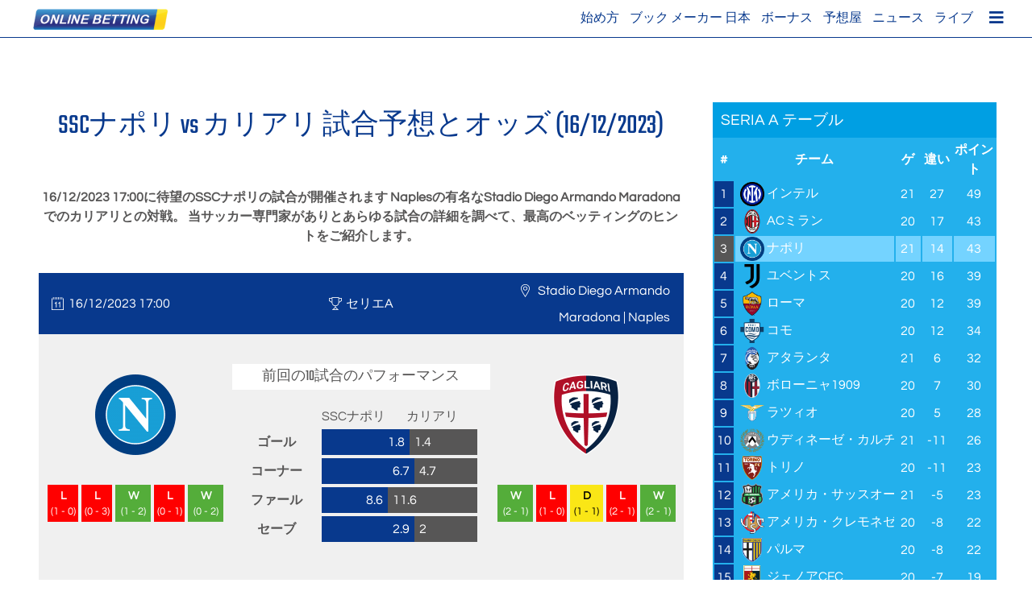

--- FILE ---
content_type: text/html; charset=UTF-8
request_url: https://www.online-betting.jp/prediction/sscnapoli-cagliaricalcio-16-12-2023
body_size: 18475
content:
<!doctype html>
<html lang="ja">
<head>
	<meta charset="UTF-8">
	<meta name="viewport" content="width=device-width, initial-scale=1">
	<link rel="profile" href="https://gmpg.org/xfn/11">
    
<link rel="preload" href="/wp-content/themes/alp_master/fonts/googlefonts/teko-v9-latin-regular.woff2" as="font" type="font/woff2" crossorigin="anonymous">
<link rel="preload" href="/wp-content/themes/alp_master/fonts/googlefonts/questrial-v9-latin-regular.woff2" as="font" type="font/woff2" crossorigin="anonymous">
<link rel="preload" href="/wp-content/themes/alp_master/fonts/fontawesome/webfonts/fa-solid-900.woff2" as="font" type="font/woff2" crossorigin="anonymous">
<link rel="preload" href="/wp-content/plugins/mobile-menu/includes/css/font/mobmenu.woff2?31192480" as="font" type="font/woff2" crossorigin="anonymous">   

	<meta name='robots' content='index, follow, max-image-preview:large, max-snippet:-1, max-video-preview:-1' />
	<style>img:is([sizes="auto" i], [sizes^="auto," i]) { contain-intrinsic-size: 3000px 1500px }</style>
	
	<!-- This site is optimized with the Yoast SEO plugin v24.9 - https://yoast.com/wordpress/plugins/seo/ -->
	<title>SSCナポリ vs カリアリ ベットのコツ | 16/12/2023</title>
	<meta name="description" content="当サイトでは最も詳細な分析と統計調査に基づき、SSCナポリ 対 カリアリ のプレビューと共に、大手ブックメーカーの中でも最高のオッズを提供しています。" />
	<link rel="canonical" href="https://www.online-betting.jp/prediction/sscnapoli-cagliaricalcio-16-12-2023" />
	<meta property="og:locale" content="ja_JP" />
	<meta property="og:type" content="article" />
	<meta property="og:title" content="SSCナポリ vs カリアリ ベットのコツ | 16/12/2023" />
	<meta property="og:description" content="当サイトでは最も詳細な分析と統計調査に基づき、SSCナポリ 対 カリアリ のプレビューと共に、大手ブックメーカーの中でも最高のオッズを提供しています。" />
	<meta property="og:url" content="https://www.online-betting.jp/prediction/sscnapoli-cagliaricalcio-16-12-2023" />
	<meta property="og:site_name" content="online-betting.jp" />
	<meta name="twitter:card" content="summary_large_image" />
	<script type="application/ld+json" class="yoast-schema-graph">{"@context":"https://schema.org","@graph":[{"@type":"WebPage","@id":"https://www.online-betting.jp/prediction/sscnapoli-cagliaricalcio-16-12-2023","url":"https://www.online-betting.jp/prediction/sscnapoli-cagliaricalcio-16-12-2023","name":"SSCナポリ vs カリアリ ベットのコツ | 16/12/2023","isPartOf":{"@id":"https://www.online-betting.jp/#website"},"primaryImageOfPage":{"@id":"https://www.online-betting.jp/prediction/sscnapoli-cagliaricalcio-16-12-2023#primaryimage"},"image":{"@id":"https://www.online-betting.jp/prediction/sscnapoli-cagliaricalcio-16-12-2023#primaryimage"},"thumbnailUrl":"https://s3.us-east-1.wasabisys.com/online-betting.jp/2023/12/sscnapoli-cagliaricalcio.png","datePublished":"2023-12-12T22:10:16+00:00","description":"当サイトでは最も詳細な分析と統計調査に基づき、SSCナポリ 対 カリアリ のプレビューと共に、大手ブックメーカーの中でも最高のオッズを提供しています。","breadcrumb":{"@id":"https://www.online-betting.jp/prediction/sscnapoli-cagliaricalcio-16-12-2023#breadcrumb"},"inLanguage":"ja","potentialAction":[{"@type":"ReadAction","target":["https://www.online-betting.jp/prediction/sscnapoli-cagliaricalcio-16-12-2023"]}]},{"@type":"ImageObject","inLanguage":"ja","@id":"https://www.online-betting.jp/prediction/sscnapoli-cagliaricalcio-16-12-2023#primaryimage","url":"https://s3.us-east-1.wasabisys.com/online-betting.jp/2023/12/sscnapoli-cagliaricalcio.png","contentUrl":"https://s3.us-east-1.wasabisys.com/online-betting.jp/2023/12/sscnapoli-cagliaricalcio.png","width":300,"height":128,"caption":"SSCナポリ vs カリアリ"},{"@type":"BreadcrumbList","@id":"https://www.online-betting.jp/prediction/sscnapoli-cagliaricalcio-16-12-2023#breadcrumb","itemListElement":[{"@type":"ListItem","position":1,"name":"Home","item":"https://www.online-betting.jp/"},{"@type":"ListItem","position":2,"name":"SSCナポリ vs カリアリ 16/12/2023"}]},{"@type":"WebSite","@id":"https://www.online-betting.jp/#website","url":"https://www.online-betting.jp/","name":"online-betting.jp","description":"Sports Betting Magazine","publisher":{"@id":"https://www.online-betting.jp/#organization"},"potentialAction":[{"@type":"SearchAction","target":{"@type":"EntryPoint","urlTemplate":"https://www.online-betting.jp/?s={search_term_string}"},"query-input":{"@type":"PropertyValueSpecification","valueRequired":true,"valueName":"search_term_string"}}],"inLanguage":"ja"},{"@type":"Organization","@id":"https://www.online-betting.jp/#organization","name":"Apuestas 24","url":"https://www.online-betting.jp/","logo":{"@type":"ImageObject","inLanguage":"ja","@id":"https://www.online-betting.jp/#/schema/logo/image/","url":"","contentUrl":"","caption":"Apuestas 24"},"image":{"@id":"https://www.online-betting.jp/#/schema/logo/image/"}}]}</script>
	<!-- / Yoast SEO plugin. -->


<link rel='dns-prefetch' href='//cdn.canvasjs.com' />

<link data-minify="1" rel='stylesheet' id='dashicons-css' href='https://www.online-betting.jp/wp-content/cache/min/1/wp-includes/css/dashicons.min.css?ver=1745907264' media='all' />
<link data-minify="1" rel='stylesheet' id='post-views-counter-frontend-css' href='https://www.online-betting.jp/wp-content/cache/min/1/wp-content/plugins/post-views-counter/css/frontend.css?ver=1766200550' media='all' />
<style id='wp-emoji-styles-inline-css'>

	img.wp-smiley, img.emoji {
		display: inline !important;
		border: none !important;
		box-shadow: none !important;
		height: 1em !important;
		width: 1em !important;
		margin: 0 0.07em !important;
		vertical-align: -0.1em !important;
		background: none !important;
		padding: 0 !important;
	}
</style>
<link rel='stylesheet' id='wp-block-library-css' href='https://www.online-betting.jp/wp-includes/css/dist/block-library/style.min.css' media='all' />
<style id='classic-theme-styles-inline-css'>
/*! This file is auto-generated */
.wp-block-button__link{color:#fff;background-color:#32373c;border-radius:9999px;box-shadow:none;text-decoration:none;padding:calc(.667em + 2px) calc(1.333em + 2px);font-size:1.125em}.wp-block-file__button{background:#32373c;color:#fff;text-decoration:none}
</style>
<style id='global-styles-inline-css'>
:root{--wp--preset--aspect-ratio--square: 1;--wp--preset--aspect-ratio--4-3: 4/3;--wp--preset--aspect-ratio--3-4: 3/4;--wp--preset--aspect-ratio--3-2: 3/2;--wp--preset--aspect-ratio--2-3: 2/3;--wp--preset--aspect-ratio--16-9: 16/9;--wp--preset--aspect-ratio--9-16: 9/16;--wp--preset--color--black: #000000;--wp--preset--color--cyan-bluish-gray: #abb8c3;--wp--preset--color--white: #ffffff;--wp--preset--color--pale-pink: #f78da7;--wp--preset--color--vivid-red: #cf2e2e;--wp--preset--color--luminous-vivid-orange: #ff6900;--wp--preset--color--luminous-vivid-amber: #fcb900;--wp--preset--color--light-green-cyan: #7bdcb5;--wp--preset--color--vivid-green-cyan: #00d084;--wp--preset--color--pale-cyan-blue: #8ed1fc;--wp--preset--color--vivid-cyan-blue: #0693e3;--wp--preset--color--vivid-purple: #9b51e0;--wp--preset--gradient--vivid-cyan-blue-to-vivid-purple: linear-gradient(135deg,rgba(6,147,227,1) 0%,rgb(155,81,224) 100%);--wp--preset--gradient--light-green-cyan-to-vivid-green-cyan: linear-gradient(135deg,rgb(122,220,180) 0%,rgb(0,208,130) 100%);--wp--preset--gradient--luminous-vivid-amber-to-luminous-vivid-orange: linear-gradient(135deg,rgba(252,185,0,1) 0%,rgba(255,105,0,1) 100%);--wp--preset--gradient--luminous-vivid-orange-to-vivid-red: linear-gradient(135deg,rgba(255,105,0,1) 0%,rgb(207,46,46) 100%);--wp--preset--gradient--very-light-gray-to-cyan-bluish-gray: linear-gradient(135deg,rgb(238,238,238) 0%,rgb(169,184,195) 100%);--wp--preset--gradient--cool-to-warm-spectrum: linear-gradient(135deg,rgb(74,234,220) 0%,rgb(151,120,209) 20%,rgb(207,42,186) 40%,rgb(238,44,130) 60%,rgb(251,105,98) 80%,rgb(254,248,76) 100%);--wp--preset--gradient--blush-light-purple: linear-gradient(135deg,rgb(255,206,236) 0%,rgb(152,150,240) 100%);--wp--preset--gradient--blush-bordeaux: linear-gradient(135deg,rgb(254,205,165) 0%,rgb(254,45,45) 50%,rgb(107,0,62) 100%);--wp--preset--gradient--luminous-dusk: linear-gradient(135deg,rgb(255,203,112) 0%,rgb(199,81,192) 50%,rgb(65,88,208) 100%);--wp--preset--gradient--pale-ocean: linear-gradient(135deg,rgb(255,245,203) 0%,rgb(182,227,212) 50%,rgb(51,167,181) 100%);--wp--preset--gradient--electric-grass: linear-gradient(135deg,rgb(202,248,128) 0%,rgb(113,206,126) 100%);--wp--preset--gradient--midnight: linear-gradient(135deg,rgb(2,3,129) 0%,rgb(40,116,252) 100%);--wp--preset--font-size--small: 13px;--wp--preset--font-size--medium: 20px;--wp--preset--font-size--large: 36px;--wp--preset--font-size--x-large: 42px;--wp--preset--spacing--20: 0.44rem;--wp--preset--spacing--30: 0.67rem;--wp--preset--spacing--40: 1rem;--wp--preset--spacing--50: 1.5rem;--wp--preset--spacing--60: 2.25rem;--wp--preset--spacing--70: 3.38rem;--wp--preset--spacing--80: 5.06rem;--wp--preset--shadow--natural: 6px 6px 9px rgba(0, 0, 0, 0.2);--wp--preset--shadow--deep: 12px 12px 50px rgba(0, 0, 0, 0.4);--wp--preset--shadow--sharp: 6px 6px 0px rgba(0, 0, 0, 0.2);--wp--preset--shadow--outlined: 6px 6px 0px -3px rgba(255, 255, 255, 1), 6px 6px rgba(0, 0, 0, 1);--wp--preset--shadow--crisp: 6px 6px 0px rgba(0, 0, 0, 1);}:where(.is-layout-flex){gap: 0.5em;}:where(.is-layout-grid){gap: 0.5em;}body .is-layout-flex{display: flex;}.is-layout-flex{flex-wrap: wrap;align-items: center;}.is-layout-flex > :is(*, div){margin: 0;}body .is-layout-grid{display: grid;}.is-layout-grid > :is(*, div){margin: 0;}:where(.wp-block-columns.is-layout-flex){gap: 2em;}:where(.wp-block-columns.is-layout-grid){gap: 2em;}:where(.wp-block-post-template.is-layout-flex){gap: 1.25em;}:where(.wp-block-post-template.is-layout-grid){gap: 1.25em;}.has-black-color{color: var(--wp--preset--color--black) !important;}.has-cyan-bluish-gray-color{color: var(--wp--preset--color--cyan-bluish-gray) !important;}.has-white-color{color: var(--wp--preset--color--white) !important;}.has-pale-pink-color{color: var(--wp--preset--color--pale-pink) !important;}.has-vivid-red-color{color: var(--wp--preset--color--vivid-red) !important;}.has-luminous-vivid-orange-color{color: var(--wp--preset--color--luminous-vivid-orange) !important;}.has-luminous-vivid-amber-color{color: var(--wp--preset--color--luminous-vivid-amber) !important;}.has-light-green-cyan-color{color: var(--wp--preset--color--light-green-cyan) !important;}.has-vivid-green-cyan-color{color: var(--wp--preset--color--vivid-green-cyan) !important;}.has-pale-cyan-blue-color{color: var(--wp--preset--color--pale-cyan-blue) !important;}.has-vivid-cyan-blue-color{color: var(--wp--preset--color--vivid-cyan-blue) !important;}.has-vivid-purple-color{color: var(--wp--preset--color--vivid-purple) !important;}.has-black-background-color{background-color: var(--wp--preset--color--black) !important;}.has-cyan-bluish-gray-background-color{background-color: var(--wp--preset--color--cyan-bluish-gray) !important;}.has-white-background-color{background-color: var(--wp--preset--color--white) !important;}.has-pale-pink-background-color{background-color: var(--wp--preset--color--pale-pink) !important;}.has-vivid-red-background-color{background-color: var(--wp--preset--color--vivid-red) !important;}.has-luminous-vivid-orange-background-color{background-color: var(--wp--preset--color--luminous-vivid-orange) !important;}.has-luminous-vivid-amber-background-color{background-color: var(--wp--preset--color--luminous-vivid-amber) !important;}.has-light-green-cyan-background-color{background-color: var(--wp--preset--color--light-green-cyan) !important;}.has-vivid-green-cyan-background-color{background-color: var(--wp--preset--color--vivid-green-cyan) !important;}.has-pale-cyan-blue-background-color{background-color: var(--wp--preset--color--pale-cyan-blue) !important;}.has-vivid-cyan-blue-background-color{background-color: var(--wp--preset--color--vivid-cyan-blue) !important;}.has-vivid-purple-background-color{background-color: var(--wp--preset--color--vivid-purple) !important;}.has-black-border-color{border-color: var(--wp--preset--color--black) !important;}.has-cyan-bluish-gray-border-color{border-color: var(--wp--preset--color--cyan-bluish-gray) !important;}.has-white-border-color{border-color: var(--wp--preset--color--white) !important;}.has-pale-pink-border-color{border-color: var(--wp--preset--color--pale-pink) !important;}.has-vivid-red-border-color{border-color: var(--wp--preset--color--vivid-red) !important;}.has-luminous-vivid-orange-border-color{border-color: var(--wp--preset--color--luminous-vivid-orange) !important;}.has-luminous-vivid-amber-border-color{border-color: var(--wp--preset--color--luminous-vivid-amber) !important;}.has-light-green-cyan-border-color{border-color: var(--wp--preset--color--light-green-cyan) !important;}.has-vivid-green-cyan-border-color{border-color: var(--wp--preset--color--vivid-green-cyan) !important;}.has-pale-cyan-blue-border-color{border-color: var(--wp--preset--color--pale-cyan-blue) !important;}.has-vivid-cyan-blue-border-color{border-color: var(--wp--preset--color--vivid-cyan-blue) !important;}.has-vivid-purple-border-color{border-color: var(--wp--preset--color--vivid-purple) !important;}.has-vivid-cyan-blue-to-vivid-purple-gradient-background{background: var(--wp--preset--gradient--vivid-cyan-blue-to-vivid-purple) !important;}.has-light-green-cyan-to-vivid-green-cyan-gradient-background{background: var(--wp--preset--gradient--light-green-cyan-to-vivid-green-cyan) !important;}.has-luminous-vivid-amber-to-luminous-vivid-orange-gradient-background{background: var(--wp--preset--gradient--luminous-vivid-amber-to-luminous-vivid-orange) !important;}.has-luminous-vivid-orange-to-vivid-red-gradient-background{background: var(--wp--preset--gradient--luminous-vivid-orange-to-vivid-red) !important;}.has-very-light-gray-to-cyan-bluish-gray-gradient-background{background: var(--wp--preset--gradient--very-light-gray-to-cyan-bluish-gray) !important;}.has-cool-to-warm-spectrum-gradient-background{background: var(--wp--preset--gradient--cool-to-warm-spectrum) !important;}.has-blush-light-purple-gradient-background{background: var(--wp--preset--gradient--blush-light-purple) !important;}.has-blush-bordeaux-gradient-background{background: var(--wp--preset--gradient--blush-bordeaux) !important;}.has-luminous-dusk-gradient-background{background: var(--wp--preset--gradient--luminous-dusk) !important;}.has-pale-ocean-gradient-background{background: var(--wp--preset--gradient--pale-ocean) !important;}.has-electric-grass-gradient-background{background: var(--wp--preset--gradient--electric-grass) !important;}.has-midnight-gradient-background{background: var(--wp--preset--gradient--midnight) !important;}.has-small-font-size{font-size: var(--wp--preset--font-size--small) !important;}.has-medium-font-size{font-size: var(--wp--preset--font-size--medium) !important;}.has-large-font-size{font-size: var(--wp--preset--font-size--large) !important;}.has-x-large-font-size{font-size: var(--wp--preset--font-size--x-large) !important;}
:where(.wp-block-post-template.is-layout-flex){gap: 1.25em;}:where(.wp-block-post-template.is-layout-grid){gap: 1.25em;}
:where(.wp-block-columns.is-layout-flex){gap: 2em;}:where(.wp-block-columns.is-layout-grid){gap: 2em;}
:root :where(.wp-block-pullquote){font-size: 1.5em;line-height: 1.6;}
</style>
<link data-minify="1" rel='stylesheet' id='as-faq-styles-css' href='https://www.online-betting.jp/wp-content/cache/min/1/wp-content/plugins/as-faq/as_faq_style.css?ver=1745907264' media='all' />
<link data-minify="1" rel='stylesheet' id='cpsh-shortcodes-css' href='https://www.online-betting.jp/wp-content/cache/min/1/wp-content/plugins/column-shortcodes/assets/css/shortcodes.css?ver=1745907264' media='all' />
<link rel='stylesheet' id='emEffPred-style-css' href='https://www.online-betting.jp/wp-content/uploads/effectfulPrediction/style.min.css' media='all' />
<link rel='stylesheet' id='admin-bar-css' href='https://www.online-betting.jp/wp-includes/css/admin-bar.min.css' media='all' />
<style id='admin-bar-inline-css'>

    .canvasjs-chart-credit{
        display: none !important;
    }
    #vtrtsProChart canvas {
    border-radius: 6px;
}

.vtrts-pro-adminbar-weekly-title {
    font-weight: bold;
    font-size: 14px;
    color: #fff;
    margin-bottom: 6px;
}

        #wpadminbar #wp-admin-bar-vtrts_pro_top_button .ab-icon:before {
            content: "\f185";
            color: #1DAE22;
            top: 3px;
        }
    #wp-admin-bar-vtrts_pro_top_button .ab-item {
        min-width: 180px;
    }
    .vtrts-pro-adminbar-dropdown {
        min-width: 340px;
        padding: 18px 18px 12px 18px;
        background: #23282d;
        color: #fff;
        border-radius: 8px;
        box-shadow: 0 4px 24px rgba(0,0,0,0.15);
        margin-top: 10px;
    }
    .vtrts-pro-adminbar-grid {
        display: grid;
        grid-template-columns: 1fr 1fr;
        gap: 18px 18px; /* row-gap column-gap */
        margin-bottom: 18px;
    }
    .vtrts-pro-adminbar-card {
        background: #2c3338;
        border-radius: 8px;
        padding: 18px 18px 12px 18px;
        box-shadow: 0 2px 8px rgba(0,0,0,0.07);
        display: flex;
        flex-direction: column;
        align-items: flex-start;
    }
    /* Extra margin for the right column */
    .vtrts-pro-adminbar-card:nth-child(2),
    .vtrts-pro-adminbar-card:nth-child(4) {
        margin-left: 10px !important;
        padding-left: 10px !important;
        margin-right: 10px !important;
        padding-right : 10px !important;
        margin-top: 10px !important;
    }
    .vtrts-pro-adminbar-card:nth-child(1),
    .vtrts-pro-adminbar-card:nth-child(3) {
        margin-left: 10px !important;
        padding-left: 10px !important;
        margin-top: 10px !important;
    }
    /* Extra margin for the bottom row */
    .vtrts-pro-adminbar-card:nth-child(3),
    .vtrts-pro-adminbar-card:nth-child(4) {
        margin-top: 6px !important;
        padding-top: 6px !important;
        margin-top: 10px !important;
    }
    .vtrts-pro-adminbar-card-title {
        font-size: 14px;
        font-weight: 800;
        margin-bottom: 6px;
        color: #fff;
    }
    .vtrts-pro-adminbar-card-value {
        font-size: 22px;
        font-weight: bold;
        color: #1DAE22;
        margin-bottom: 4px;
    }
    .vtrts-pro-adminbar-card-sub {
        font-size: 12px;
        color: #aaa;
    }
    .vtrts-pro-adminbar-btn-wrap {
        text-align: center;
        margin-top: 8px;
    }

    #wp-admin-bar-vtrts_pro_top_button .ab-item{
    min-width: 80px !important;
        padding: 0px !important;
    .vtrts-pro-adminbar-btn {
        display: inline-block;
        background: #1DAE22;
        color: #fff !important;
        font-weight: bold;
        padding: 8px 28px;
        border-radius: 6px;
        text-decoration: none;
        font-size: 15px;
        transition: background 0.2s;
        margin-top: 8px;
    }
    .vtrts-pro-adminbar-btn:hover {
        background: #15991b;
        color: #fff !important;
    }

    .vtrts-pro-adminbar-dropdown-wrap { min-width: 0; padding: 0; }
    #wpadminbar #wp-admin-bar-vtrts_pro_top_button .vtrts-pro-adminbar-dropdown { display: none; position: absolute; left: 0; top: 100%; z-index: 99999; }
    #wpadminbar #wp-admin-bar-vtrts_pro_top_button:hover .vtrts-pro-adminbar-dropdown { display: block; }
    
        .ab-empty-item #wp-admin-bar-vtrts_pro_top_button-default .ab-empty-item{
    height:0px !important;
    padding :0px !important;
     }
            #wpadminbar .quicklinks .ab-empty-item{
        padding:0px !important;
    }
    .vtrts-pro-adminbar-dropdown {
    min-width: 340px;
    padding: 18px 18px 12px 18px;
    background: #23282d;
    color: #fff;
    border-radius: 12px; /* more rounded */
    box-shadow: 0 8px 32px rgba(0,0,0,0.25); /* deeper shadow */
    margin-top: 10px;
}

.vtrts-pro-adminbar-btn-wrap {
    text-align: center;
    margin-top: 18px; /* more space above */
}

.vtrts-pro-adminbar-btn {
    display: inline-block;
    background: #1DAE22;
    color: #fff !important;
    font-weight: bold;
    padding: 5px 22px;
    border-radius: 8px;
    text-decoration: none;
    font-size: 17px;
    transition: background 0.2s, box-shadow 0.2s;
    margin-top: 8px;
    box-shadow: 0 2px 8px rgba(29,174,34,0.15);
    text-align: center;
    line-height: 1.6;
    
}
.vtrts-pro-adminbar-btn:hover {
    background: #15991b;
    color: #fff !important;
    box-shadow: 0 4px 16px rgba(29,174,34,0.25);
}
    


</style>
<link data-minify="1" rel='stylesheet' id='wppopups-base-css' href='https://www.online-betting.jp/wp-content/cache/min/1/wp-content/plugins/wp-popups-lite/src/assets/css/wppopups-base.css?ver=1745907264' media='all' />
<link data-minify="1" rel='stylesheet' id='parent-style-css' href='https://www.online-betting.jp/wp-content/cache/min/1/wp-content/themes/alp_master/style.css?ver=1745907264' media='all' />
<link data-minify="1" rel='stylesheet' id='child-theme-css-css' href='https://www.online-betting.jp/wp-content/cache/min/1/wp-content/themes/alp_master_child/style.css?ver=1745907264' media='all' />
<link data-minify="1" rel='stylesheet' id='alp_master-style-css' href='https://www.online-betting.jp/wp-content/cache/min/1/wp-content/themes/alp_master_child/style.css?ver=1745907264' media='all' />
<link data-minify="1" rel='stylesheet' id='optional-styles-css' href='https://www.online-betting.jp/wp-content/cache/min/1/wp-content/themes/alp_master/css/optional_styles.css?ver=1745907264' media='all' />
<link data-minify="1" rel='stylesheet' id='font-awesome-css' href='https://www.online-betting.jp/wp-content/cache/min/1/wp-content/themes/alp_master/fonts/fontawesome/css/all.css?ver=1745907264' media='all' />
<link rel='stylesheet' id='swiper-css-css' href='https://www.online-betting.jp/wp-content/themes/alp_master/css/swiper.min.css' media='all' />
<link data-minify="1" rel='stylesheet' id='mm-compiled-options-mobmenu-css' href='https://www.online-betting.jp/wp-content/cache/min/1/wp-content/uploads/dynamic-mobmenu.css?ver=1745907264' media='all' />
<link data-minify="1" rel='stylesheet' id='cssmobmenu-icons-css' href='https://www.online-betting.jp/wp-content/cache/min/1/wp-content/plugins/mobile-menu/includes/css/mobmenu-icons.css?ver=1745907264' media='all' />
<link data-minify="1" rel='stylesheet' id='cssmobmenu-css' href='https://www.online-betting.jp/wp-content/cache/min/1/wp-content/plugins/mobile-menu/includes/css/mobmenu.css?ver=1745907264' media='all' />
<script src="https://www.online-betting.jp/wp-includes/js/jquery/jquery.min.js" id="jquery-core-js"></script>
<script src="https://www.online-betting.jp/wp-includes/js/jquery/jquery-migrate.min.js" id="jquery-migrate-js"></script>
<script id="ahc_front_js-js-extra">
var ahc_ajax_front = {"ajax_url":"https:\/\/www.online-betting.jp\/wp-admin\/admin-ajax.php","page_id":"13814","page_title":"SSC\u30ca\u30dd\u30ea vs \u30ab\u30ea\u30a2\u30ea 16\/12\/2023","post_type":"predictions"};
</script>
<script data-minify="1" src="https://www.online-betting.jp/wp-content/cache/min/1/wp-content/plugins/visitors-traffic-real-time-statistics-pro/js/front.js?ver=1745907264" id="ahc_front_js-js"></script>
<script data-minify="1" src="https://www.online-betting.jp/wp-content/cache/min/1/wp-content/uploads/effectfulPrediction/script.js?ver=1745907338" id="emEffPred-script-js"></script>
<script data-minify="1" src="https://www.online-betting.jp/wp-content/cache/min/1/wp-content/plugins/mobile-menu/includes/js/mobmenu.js?ver=1745907264" id="mobmenujs-js"></script>
<script id="ajax-test-js-extra">
var the_ajax_script = {"ajaxurl":"https:\/\/www.online-betting.jp\/wp-admin\/admin-ajax.php"};
</script>
<script data-minify="1" src="https://www.online-betting.jp/wp-content/cache/min/1/wp-content/plugins/google-site-verification-using-meta-tag/verification.js?ver=1745907263" id="ajax-test-js"></script>
<link rel="https://api.w.org/" href="https://www.online-betting.jp/wp-json/" /><link rel="alternate" title="oEmbed (JSON)" type="application/json+oembed" href="https://www.online-betting.jp/wp-json/oembed/1.0/embed?url=https%3A%2F%2Fwww.online-betting.jp%2Fprediction%2Fsscnapoli-cagliaricalcio-16-12-2023" />
<link rel="alternate" title="oEmbed (XML)" type="text/xml+oembed" href="https://www.online-betting.jp/wp-json/oembed/1.0/embed?url=https%3A%2F%2Fwww.online-betting.jp%2Fprediction%2Fsscnapoli-cagliaricalcio-16-12-2023&#038;format=xml" />
<style type="text/css">.eafl-disclaimer-small{font-size:.8em}.eafl-disclaimer-smaller{font-size:.6em}</style>		<style type="text/css">
					.site-title,
			.site-description {
				position: absolute;
				clip: rect(1px, 1px, 1px, 1px);
				}
					</style>
		<style type="text/css" id="spu-css-11151" class="spu-css">		#spu-bg-11151 {
			background-color: rgba(0,0,0,0.5);
		}

		#spu-11151 .spu-close {
			font-size: 30px;
			color: rgb(255, 255, 255);
			text-shadow: 0 1px 0 #000;
		}

		#spu-11151 .spu-close:hover {
			color: rgb(198, 198, 198);
		}

		#spu-11151 {
			background-color: transparent;
			max-width: 700px;
			border-radius: 0px;
			
					height: auto;
					box-shadow:  0px 0px 0px 0px #ccc;
				}

		#spu-11151 .spu-container {
					padding: 20px;
			height: calc(100% - 28px);
		}
								</style>
		<style type="text/css" id="spu-css-11153" class="spu-css">		#spu-bg-11153 {
			background-color: rgba(0,0,0,0.5);
		}

		#spu-11153 .spu-close {
			font-size: 30px;
			color: #666;
			text-shadow: 0 1px 0 #000;
		}

		#spu-11153 .spu-close:hover {
			color: #000;
		}

		#spu-11153 {
			background-color: transparent;
			max-width: 700px;
			border-radius: 0px;
			
					height: auto;
					box-shadow:  0px 0px 0px 0px #ccc;
				}

		#spu-11153 .spu-container {
					padding: 0px;
			height: calc(100% - 28px);
		}
								</style>
		<link rel="icon" href="https://s3.us-east-1.wasabisys.com/online-betting.jp/2021/01/24_favicon.png" sizes="32x32" />
<link rel="icon" href="https://s3.us-east-1.wasabisys.com/online-betting.jp/2021/01/24_favicon.png" sizes="192x192" />
<link rel="apple-touch-icon" href="https://s3.us-east-1.wasabisys.com/online-betting.jp/2021/01/24_favicon.png" />
<meta name="msapplication-TileImage" content="https://s3.us-east-1.wasabisys.com/online-betting.jp/2021/01/24_favicon.png" />
		<style id="wp-custom-css">
			.gabi_right_right{
	position:relative;
}
.wt_quotebar_left{
	 display: flex;
   align-items: center; 
   justify-content: center;
}
.wetttips_item .bestOf_link{
	padding-top:0%;
}		</style>
		<!--
Plugin: Google meta tag Site Verification Plugin
Tracking Code.

-->

<meta name="google-site-verification" content="k5LIJZxj_U3K-PfYKjWvDIvwfqVV51jKX9mhaBzPZlQ"/>    
    <!-- Global site tag (gtag.js) - Google Analytics -->
<script async src="https://www.googletagmanager.com/gtag/js?id=UA-166963423-2"></script>
<script>
  window.dataLayer = window.dataLayer || [];
  function gtag(){dataLayer.push(arguments);}
  gtag('js', new Date());

  gtag('config', 'UA-166963423-2');
</script> 
    
<meta name="generator" content="WP Rocket 3.20.3" data-wpr-features="wpr_minify_js wpr_minify_css wpr_preload_links wpr_desktop" /></head>

<body class="wp-singular predictions-template-default single single-predictions postid-13814 wp-custom-logo wp-theme-alp_master wp-child-theme-alp_master_child mob-menu-slideout-over">
	<header data-rocket-location-hash="9bed2622bee2b1e16bf80457b1cff00e" id="masthead" class="al_header">
        <div data-rocket-location-hash="ca4ddc8fa298a28c4b86dab421396af4" class="header_inner site">
            <div data-rocket-location-hash="5cd83cba399d508b78dc1100d7c0521b" class="site-branding">
                <a href="https://www.online-betting.jp/" class="custom-logo-link" rel="home"><img width="300" height="52" src="https://s3.us-east-1.wasabisys.com/online-betting.jp/2021/01/online-betting_logo_lg-300x52-1.png" class="custom-logo" alt="logo" decoding="async" /></a>			
            </div><!-- .site-branding -->
            
            <nav id="site-navigation" class="main-navigation">                
                <div data-rocket-location-hash="9dd8764d06f54610204c63505d3ef11f" class="menu-main-menu-container"><ul id="primary-menu" class="menu"><li id="menu-item-12403" class="menu-item menu-item-type-post_type menu-item-object-page menu-item-12403"><a href="https://www.online-betting.jp/%e5%a7%8b%e3%82%81%e6%96%b9">始め方</a></li>
<li id="menu-item-12833" class="menu-item menu-item-type-custom menu-item-object-custom menu-item-12833"><a href="https://www.online-betting.jp/ブック%20メーカー%20日本">ブック メーカー 日本</a></li>
<li id="menu-item-12041" class="menu-item menu-item-type-post_type menu-item-object-page menu-item-12041"><a href="https://www.online-betting.jp/%e3%83%9c%e3%83%bc%e3%83%8a%e3%82%b9">ボーナス</a></li>
<li id="menu-item-12797" class="menu-item menu-item-type-post_type menu-item-object-page menu-item-12797"><a href="https://www.online-betting.jp/%e4%ba%88%e6%83%b3%e5%b1%8b">予想屋</a></li>
<li id="menu-item-12039" class="menu-item menu-item-type-post_type menu-item-object-page menu-item-12039"><a href="https://www.online-betting.jp/%e3%83%8b%e3%83%a5%e3%83%bc%e3%82%b9">ニュース</a></li>
<li id="menu-item-12272" class="menu-item menu-item-type-post_type menu-item-object-page menu-item-12272"><a href="https://www.online-betting.jp/%e3%83%a9%e3%82%a4%e3%83%96">ライブ</a></li>
</ul></div>            </nav><!-- #site-navigation -->
            <div data-rocket-location-hash="770d25ddd2d81ac1b2f31deb78a20451" class="alp_submenudrop">
                <i class="fas fa-bars"></i>
            </div>
        </div>
        <div data-rocket-location-hash="e6641bd83cd8d5cd85fb265f9d65531e" class="header_inner_subnav">
            <div data-rocket-location-hash="6e9c45db4eddf46031abc5e3706c1f32" class="site">
                <div class="subnav_inner">
                    <div class="subnav_left">
                        <div class="menu-main-sub-menu-container"><ul id="main-sub-menu" class="menu"><li id="menu-item-12497" class="menu-item menu-item-type-post_type menu-item-object-post menu-item-12497"><a href="https://www.online-betting.jp/soccer-betting-sites"><div class="menuicon"><img src="https://s3.us-east-1.wasabisys.com/online-betting.jp/2021/02/football_icon.png"></div>サッカー</a></li>
<li id="menu-item-12301" class="menu-item menu-item-type-post_type menu-item-object-post menu-item-12301"><a href="https://www.online-betting.jp/%e7%ab%b6%e9%a6%ac"><div class="menuicon"><img src="https://www.online-betting.jp/wp-content/uploads/2021/02/pferderennen_icon.png"></div>競馬</a></li>
<li id="menu-item-12328" class="menu-item menu-item-type-post_type menu-item-object-post menu-item-12328"><a href="https://www.online-betting.jp/%e9%87%8e%e7%90%83%e3%81%ae%e3%83%99%e3%83%83%e3%83%86%e3%82%a3%e3%83%b3%e3%82%b0"><div class="menuicon"><img src="https://s3.us-east-1.wasabisys.com/online-betting.jp/2021/02/baseball_icon.png"></div>野球</a></li>
<li id="menu-item-12414" class="menu-item menu-item-type-post_type menu-item-object-post menu-item-12414"><a href="https://www.online-betting.jp/%e3%83%90%e3%83%ac%e3%83%bc%e3%83%9c%e3%83%bc%e3%83%ab"><div class="menuicon"><img src="https://s3.us-east-1.wasabisys.com/online-betting.jp/2021/02/volleyball_icon.png"></div>バレーボール</a></li>
<li id="menu-item-12329" class="menu-item menu-item-type-post_type menu-item-object-post menu-item-12329"><a href="https://www.online-betting.jp/e%e3%82%b9%e3%83%9d%e3%83%bc"><div class="menuicon"><img src="https://www.online-betting.jp/wp-content/uploads/2021/02/esport_icon.png"></div>eスポー</a></li>
</ul></div>   
                    </div>                    
                                   
                </div> 
                     
            </div> 
        </div>
	</header><!-- #masthead -->
    
        
     
    
     
    
     
    
      
    
<div data-rocket-location-hash="9a57a71f480f4f6ddaff424ac2df204e" id="page" class="site"><div data-rocket-location-hash="4e9e5829fb0e2d9e19b4fad771a1e300" class="x-container max width offset"><div data-rocket-location-hash="dabb4a0321881607fb5092ea0e0c07e8" class="x-main left" role="main"><article><div class="entry-wrap"><section class="emEffPred_header background7"><h1 class="font2">SSCナポリ vs カリアリ 試合予想とオッズ (<time class="date" datetime="2023-12-16T17:00:00+00:00">16/12/2023</time>)</h1><p><time class="datetime" datetime="2023-12-16T17:00:00+00:00">16/12/2023 17:00</time>に待望のSSCナポリの試合が開催されます Naplesの有名なStadio Diego Armando Maradonaでのカリアリとの対戦。 当サッカー専門家がありとあらゆる試合の詳細を調べて、最高のベッティングのヒントをご紹介します。</p><div class="emEffPred_headerTeams"><span class="emEffPred_header background4"><span class="emEffPred_headerTime"><span class="emEffPred_icnDate"></span><time datetime="2023-12-16T17:00:00+00:00">16/12/2023 17:00</time></span><span class="emEffPred_headComp"><span class="emEffPred_icnComp"></span><span>セリエA</span></span><span class="emEffPred_headStadium"><span class="emEffPred_icnLoc"></span><span>Stadio Diego Armando Maradona | Naples</span></span></span><div class="emEffPred_headerTeam1"><img src="https://www.online-betting.jp/wp-content/uploads/teamlogos/80//italy/sscnapoli.png" alt="SSCナポリ"><div class="performance"><span class="winDraw_l"><b>L</b>(1 - 0)</span><span class="winDraw_l"><b>L</b>(0 - 3)</span><span class="winDraw_w"><b>W</b>(1 - 2)</span><span class="winDraw_l"><b>L</b>(0 - 1)</span><span class="winDraw_w"><b>W</b>(0 - 2)</span></div></div><div class="emEffPred_headerTeam2"><img src="https://www.online-betting.jp/wp-content/uploads/teamlogos/80//italy/cagliaricalcio.png" alt="カリアリ"><div class="performance"><span class="winDraw_w"><b>W</b>(2 - 1)</span><span class="winDraw_l"><b>L</b>(1 - 0)</span><span class="winDraw_d"><b>D</b>(1 - 1)</span><span class="winDraw_l"><b>L</b>(2 - 1)</span><span class="winDraw_w"><b>W</b>(2 - 1)</span></div></div><section class="emEffPred_headerPerform"><h3 class="background7">前回の10試合のパフォーマンス</h3><table><tr><td></td><td>SSCナポリ</td><td>カリアリ</td></tr><tr><th class="font2">ゴール</th><td colspan="2"><span class="perf1 background4" style="width:53%">1.8</span><span class="perf2 background3" style="width:41%">1.4</span></td></tr><tr><th class="font2">コーナー</th><td colspan="2"><span class="perf1 background4" style="width:56%">6.7</span><span class="perf2 background3" style="width:38%">4.7</span></td></tr><tr><th class="font2">ファール</th><td colspan="2"><span class="perf1 background4" style="width:40%">8.6</span><span class="perf2 background3" style="width:54%">11.6</span></td></tr><tr><th class="font2">セーブ</th><td colspan="2"><span class="perf1 background4" style="width:56%">2.9</span><span class="perf2 background3" style="width:38%">2</span></td></tr></table></section></div><p>SSCナポリ と カリアリ の対戦予測には、最近の成績から直接対決の記録まで全てが考慮されます。さらに、当サイトではブックメーカーで必勝するための専門的なヒントも提供します。まずは、フリースポーツキャッパーピックにて<time class="date" datetime="2023-12-16T17:00:00+00:00">16/12/2023</time> に開催される セリエA  のオッズを調べてみましょう！ <time class="time" datetime="2023-12-16T17:00:00+00:00">17:00</time> のキックオフに先立って、当サイトでは最も重要な統計を分析したものを提供しています。SSCナポリとカリアリは現在、<time class="datetime" datetime="2023-12-16T17:00:00+00:00">16/12/2023 17:00</time>に対戦する準備をしています。 Stadio Diego Armando Maradonaに移動する際に、一連の結果を維持したいと考えているアウェイチーム。 SSCナポリはここ数週間、セリエA ”で傑出したチームの1つであり、今回もまた良い結果を残すことが期待されています。</p></section><section class="emEffPred_singleBets"><h2>試合前のコツと価格をのぞき見</h2><div class="emEffPred_singleBetBox background7"><h3 class="background4">2.5以下/以上のゴール </h3><b>2.5以上のゴール</b><div><span class="emEffPred_singleBetOdd background4 bet_78916824034_odd">1.57</span> <span class="emEffPred_singleBetAt">での</span><img class="emEffPred_singleBetLogo emEffPred_bet bet_78916824034_logo" src="https://s3.us-east-1.wasabisys.com/online-betting.jp/2023/11/gtOo7HJs-20bet_logo.png" alt="20bet"></div><div><a href="https://www.online-betting.jp/go/20bet" class="emEffPred_placeBet button1 bet_78916824034_link" rel="nofollow" target="_blank"><span>ベットする</span><span class="emEffPred_goToArrw"></span></a></div></div><div class="emEffPred_singleBetBox background7"><h3 class="background4">スリーウェイベッティング</h3><b>SSCナポリ</b><div><span class="emEffPred_singleBetOdd background4 bet_78916823776_odd">1.33</span> <span class="emEffPred_singleBetAt">での</span><img class="emEffPred_singleBetLogo emEffPred_bet bet_78916823776_logo" src="https://s3.us-east-1.wasabisys.com/online-betting.jp/2023/11/gtOo7HJs-20bet_logo.png" alt="20bet"></div><div><a href="https://www.online-betting.jp/go/20bet" class="emEffPred_placeBet button1 bet_78916823776_link" rel="nofollow" target="_blank"><span>ベットする</span><span class="emEffPred_goToArrw"></span></a></div></div><div class="emEffPred_singleBetBox background7"><h3 class="background4">専門家のヒントv</h3><b class="bestOf_out">2.5以下のゴール</b><div><span class="bestOf_odd emEffPred_singleBetOdd background4 bet_78916823974_odd">2.45</span> <span class="emEffPred_singleBetAt">での</span><img class="bestOf_logo emEffPred_singleBetLogo emEffPred_bet bet_78916823974_logo" src="https://s3.us-east-1.wasabisys.com/online-betting.jp/2023/11/sportsbetio_logo_tip.png" alt="Sportsbet.io"></div><div><a href="https://www.online-betting.jp/go/sportsbetio" class="bestOf_link emEffPred_placeBet button1 bet_78916823974_link" rel="nofollow" target="_blank"><span>ベットする</span><span class="emEffPred_goToArrw"></span></a></div></div></section><section class="emEffPred_statistics"><h2>統計分析に基づく予想</h2><div class="allOuts3"><span class="allOuts3_1"><b>1-1</b><span>11%</span></span><span class="allOuts3_2"><b>1-0</b><span>10%</span></span><span class="allOuts3_3"><b>2-1</b><span>10%</span></span><span class="allOuts3Mrkt">正しいスコア</span></div><div class="allOuts3"><span class="allOuts3_1"><b>SSCナポリ</b><span>52%</span></span><span class="allOuts3_2"><b>カリアリ</b><span>24%</span></span><span class="allOuts3_3"><b>X</b><span>24%</span></span><span class="allOuts3Mrkt">スリーウェイベッティング</span></div><div class="allOuts3"><span class="allOuts3_1"><b>-.- ゴール</b><span>24%</span></span><span class="allOuts3_2"><b>-.- ゴール</b><span>22%</span></span><span class="allOuts3_3"><b>-.- ゴール</b><span>17%</span></span><span class="allOuts3Mrkt">合計ゴール</span></div><ul class="allOuts2"><li><span class="allOuts2Mrkt">両チームがスコアを決める - はい/いいえ</span><span><span class="allOuts2_1" style="width:54%"><b>はい</b> 55%</span><span class="allOuts2_2" style="width:44%"><b>いいえ</b> 45%</span></span></li><li><span class="allOuts2Mrkt">2.5以下/以上のゴール </span><span><span class="allOuts2_1" style="width:52%"><b>以上の</b> 53%</span><span class="allOuts2_2" style="width:46%"><b>以下の</b> 47%</span></span></li><li><span class="allOuts2Mrkt">3.5以下/以上のゴール </span><span><span class="allOuts2_1" style="width:30%"><b>以上の</b> 31%</span><span class="allOuts2_2" style="width:68%"><b>以下の</b> 69%</span></span></li></ul></section><section class="emEffPred_oddsComparison"><h2 class="font2"></h2><h3 class="background4">オッズ比較</h3><div><table><tr class="oddsCompare4"><th></th><th>SSCナポリ</th><th>引き分け</th><th>カリアリ</th></tr><tr><th>確率</th><td>52%</td><td>24%</td><td>24%</td></tr><tr class="hidden"><td><a href="https://www.online-betting.jp/go/22bet" rel="nofollow" target="_blank"><img src="https://s3.us-east-1.wasabisys.com/online-betting.jp/2021/06/22bet-logo-tip.png" alt="22bet"></a></td><td><a href="https://www.online-betting.jp/go/22bet" rel="nofollow" target="_blank"><span id="allOdds_78916823776_33554432-3" class="oddCompare"></span></a></td><td><a href="https://www.online-betting.jp/go/22bet" rel="nofollow" target="_blank"><span id="allOdds_78916824088_33554432-3" class="oddCompare"></span></a></td><td><a href="https://www.online-betting.jp/go/22bet" rel="nofollow" target="_blank"><span id="allOdds_78916823782_33554432-3" class="oddCompare"></span></a></td></tr><tr><td><a href="https://www.online-betting.jp/go/20bet" rel="nofollow" target="_blank"><img src="https://s3.us-east-1.wasabisys.com/online-betting.jp/2023/11/gtOo7HJs-20bet_logo.png" alt="20bet"></a></td><td><a href="https://www.online-betting.jp/go/20bet" rel="nofollow" target="_blank"><span id="allOdds_78916823776_64-1" class="oddCompare">1.33</span></a></td><td><a href="https://www.online-betting.jp/go/20bet" rel="nofollow" target="_blank"><span id="allOdds_78916824088_64-1" class="oddCompare">5.25</span></a></td><td><a href="https://www.online-betting.jp/go/20bet" rel="nofollow" target="_blank"><span id="allOdds_78916823782_64-1" class="oddCompare">8.50</span></a></td></tr><tr><td><a href="https://www.online-betting.jp/go/vave" rel="nofollow" target="_blank"><img src="https://s3.us-east-1.wasabisys.com/online-betting.jp/2023/11/vave_logo-1.png" alt="Vave"></a></td><td><a href="https://www.online-betting.jp/go/vave" rel="nofollow" target="_blank"><span id="allOdds_78916823776_2147483648-4" class="oddCompare">1.33</span></a></td><td><a href="https://www.online-betting.jp/go/vave" rel="nofollow" target="_blank"><span id="allOdds_78916824088_2147483648-4" class="oddCompare">5.05</span></a></td><td><a href="https://www.online-betting.jp/go/vave" rel="nofollow" target="_blank"><span id="allOdds_78916823782_2147483648-4" class="oddCompare">8.60</span></a></td></tr><tr><td><a href="https://www.online-betting.jp/go/ivibet" rel="nofollow" target="_blank"><img src="https://s3.us-east-1.wasabisys.com/online-betting.jp/2023/11/ivibet_logo-2.png" alt="Ivibet"></a></td><td><a href="https://www.online-betting.jp/go/ivibet" rel="nofollow" target="_blank"><span id="allOdds_78916823776_1-5" class="oddCompare">1.33</span></a></td><td><a href="https://www.online-betting.jp/go/ivibet" rel="nofollow" target="_blank"><span id="allOdds_78916824088_1-5" class="oddCompare">5.60</span></a></td><td><a href="https://www.online-betting.jp/go/ivibet" rel="nofollow" target="_blank"><span id="allOdds_78916823782_1-5" class="oddCompare">8.25</span></a></td></tr><tr><td><a href="https://www.online-betting.jp/go/sportsbetio" rel="nofollow" target="_blank"><img src="https://s3.us-east-1.wasabisys.com/online-betting.jp/2023/11/sportsbetio_logo_tip.png" alt="Sportsbet.io"></a></td><td><a href="https://www.online-betting.jp/go/sportsbetio" rel="nofollow" target="_blank"><span id="allOdds_78916823776_16-1" class="oddCompare">1.30</span></a></td><td><a href="https://www.online-betting.jp/go/sportsbetio" rel="nofollow" target="_blank"><span id="allOdds_78916824088_16-1" class="oddCompare">5.50</span></a></td><td><a href="https://www.online-betting.jp/go/sportsbetio" rel="nofollow" target="_blank"><span id="allOdds_78916823782_16-1" class="oddCompare">9.50</span></a></td></tr><tr><td><a href="https://www.online-betting.jp/go/1xbet" rel="nofollow" target="_blank"><img src="https://s3.us-east-1.wasabisys.com/online-betting.jp/2021/06/1xbet-betting-tips.png" alt="1xbet"></a></td><td><a href="https://www.online-betting.jp/go/1xbet" rel="nofollow" target="_blank"><span id="allOdds_78916823776_16384-3" class="oddCompare">1.31</span></a></td><td><a href="https://www.online-betting.jp/go/1xbet" rel="nofollow" target="_blank"><span id="allOdds_78916824088_16384-3" class="oddCompare">6.15</span></a></td><td><a href="https://www.online-betting.jp/go/1xbet" rel="nofollow" target="_blank"><span id="allOdds_78916823782_16384-3" class="oddCompare">10.90</span></a></td></tr></table></div></section><section class="emEffPred_head2head"><h2 class="font2">最新結果の詳しい説明</h2><div class="emEffPred_head2headBox"><h3 class="background4">最後のミーティング</h3><ul><li><span class="lastMatch_teams">カリアリ - SSCナポリ</span><span class="lastMatch_score">1-1</span><span class="lastMatch_compDate">21/02/2022</span></li><li><span class="lastMatch_teams">SSCナポリ - カリアリ</span><span class="lastMatch_score">2-0</span><span class="lastMatch_compDate">26/09/2021</span></li><li><span class="lastMatch_teams">SSCナポリ - カリアリ</span><span class="lastMatch_score">1-1</span><span class="lastMatch_compDate">02/05/2021</span></li><li><span class="lastMatch_teams">カリアリ - SSCナポリ</span><span class="lastMatch_score">1-4</span><span class="lastMatch_compDate">03/01/2021</span></li></ul></div><div class="emEffPred_head2headBox"><h3 class="background4">SSCナポリフォーム</h3><ul><li>SSCナポリ は最後にユヴェントスと対戦した際に1 - 0 を記録しました。</li><li>過去 6  月で、SSCナポリは、これまでの試合で、7回勝ち、 3 回引き分け、5 回の負けを出しました。</li><li>SSCナポリ はこれまでの10  回の試合で、18 回のゴールと、１試合当たり平均1.8 回のゴールを出しました。SSCナポリは、これまでの全てのゲームで合計13回のゴールを出しました。</li></ul></div><div class="emEffPred_head2headBox"><h3 class="background4">カリアリフォーム</h3><ul><li>カリアリは、最後の試合で U.S. サッスオーロと対戦した時に 2 - 1 を記録しました。</li><li>過去 6 ヶ月で カリアリ は、3 回勝ち、8 回負け、4回の引き分けを出しました。</li><li>カリアリ はこれまでの過去10試合で、90分当たり 1.4 回のゴールを出し、合計18 回の逆転を出しました。</li></ul></div></section><section class="emEffPred_expertTip background7"><h2>SSCナポリとカリアリの対戦に関する当専門家によるヒント</h2><p>今度行われるセリエA のSSCナポリ対カリアリの対戦では、当専門家はオッズが<span class="bestOf_odd bet_78916823974_odd">2.45</span>の<span class="bestOf_name bet_78916823974_name">Sportsbet.io</span>にて、 2.5以下のゴールにベットすることをアドバイスしています。当サイトの試合前の分析と統計に基づくと、 <time class="weekday" datetime="2023-12-16T17:00:00+00:00">土曜日</time>日のキックオフまでの確率は47%となっています。</p><div><span class="emEffPred_expertTipIcon"></span><span class="emEffPred_expertTipOutcome">最高のヒント: <b class="bestOf_out">2.5以下のゴール</b></span><span class="emEffPred_expertTipOdd background7">最高のオッズ: <b class="bestOf_odd">2.46</b></span><span><a class="bestOf_link emEffPred_expertTipCTA button1 bet_78916823974_link" rel="nofollow" target="_blank" href="https://www.online-betting.jp/go/sportsbetio"><span>ベットする</span><span class="emEffPred_goToArrw"></span></a><span></span></span></div><p></p></section><aside class="emEffPred_otherMatches"><h2>その他の注目試合</h2><a href="https://www.online-betting.jp/prediction/acmilano-uslecce-18-01-2026" title="ACミラン vs U.S. レッチェ"><img width="50" height="43" src="https://s3.us-east-1.wasabisys.com/online-betting.jp/2026/01/acmilano-uslecce-150x128.png" class="attachment-100x43 size-100x43 wp-post-image" alt="ACミラン vs U.S. レッチェ" decoding="async" /></a><a href="https://www.online-betting.jp/prediction/sslazioroma-comocalcio1907-19-01-2026" title="ラツィオ vs コモ"><img width="50" height="43" src="https://s3.us-east-1.wasabisys.com/online-betting.jp/2026/01/sslazioroma-comocalcio1907-150x128.png" class="attachment-100x43 size-100x43 wp-post-image" alt="ラツィオ vs コモ" decoding="async" /></a><a href="https://www.online-betting.jp/prediction/uscremonese-hellasverona-19-01-2026" title="アメリカ・クレモネゼ vs エラス・ヴェローナFC"><img width="50" height="43" src="https://s3.us-east-1.wasabisys.com/online-betting.jp/2026/01/uscremonese-hellasverona-150x128.png" class="attachment-100x43 size-100x43 wp-post-image" alt="アメリカ・クレモネゼ vs エラス・ヴェローナFC" decoding="async" /></a></aside><aside class="emEffPred_disclaimer"><p></p></aside></div></article></div>
<aside id="secondary" class="widget-area">
	<div class="emEffPred_standings"><h4>Seria A テーブル</h4><div><table><th>#</th><th>チーム</th><th>ゲ</th><th>違い</th><th>ポイント</th></tr><tr><td class="emEffPred_tablePos">1</td><td class="emEffPred_tableTeam"><img src="https://www.online-betting.jp/wp-content/uploads/teamlogos/80//italy/intermilano.png" alt="インテル Logo" /> インテル</td><td>21</td><td>27</td><td>49</td></tr><tr><td class="emEffPred_tablePos">2</td><td class="emEffPred_tableTeam"><img src="https://www.online-betting.jp/wp-content/uploads/teamlogos/80//italy/acmilano.png" alt="ACミラン Logo" /> ACミラン</td><td>20</td><td>17</td><td>43</td></tr><tr class="emEffPred_teamPos"><td class="emEffPred_tablePos">3</td><td class="emEffPred_tableTeam"><img src="https://www.online-betting.jp/wp-content/uploads/teamlogos/80//italy/sscnapoli.png" alt="ナポリ Logo" /> ナポリ</td><td>21</td><td>14</td><td>43</td></tr><tr><td class="emEffPred_tablePos">4</td><td class="emEffPred_tableTeam"><img src="https://www.online-betting.jp/wp-content/uploads/teamlogos/80//italy/juventustorino.png" alt="ユベントス Logo" /> ユベントス</td><td>20</td><td>16</td><td>39</td></tr><tr><td class="emEffPred_tablePos">5</td><td class="emEffPred_tableTeam"><img src="https://www.online-betting.jp/wp-content/uploads/teamlogos/80//italy/asroma.png" alt="ローマ Logo" /> ローマ</td><td>20</td><td>12</td><td>39</td></tr><tr><td class="emEffPred_tablePos">6</td><td class="emEffPred_tableTeam"><img src="https://www.online-betting.jp/wp-content/uploads/teamlogos/80//italy/comocalcio1907.png" alt="コモ Logo" /> コモ</td><td>20</td><td>12</td><td>34</td></tr><tr><td class="emEffPred_tablePos">7</td><td class="emEffPred_tableTeam"><img src="https://www.online-betting.jp/wp-content/uploads/teamlogos/80//italy/atalantabergamo.png" alt="アタランタ Logo" /> アタランタ</td><td>21</td><td>6</td><td>32</td></tr><tr><td class="emEffPred_tablePos">8</td><td class="emEffPred_tableTeam"><img src="https://www.online-betting.jp/wp-content/uploads/teamlogos/80//italy/bolognafc.png" alt="ボローニャ1909 Logo" /> ボローニャ1909</td><td>20</td><td>7</td><td>30</td></tr><tr><td class="emEffPred_tablePos">9</td><td class="emEffPred_tableTeam"><img src="https://www.online-betting.jp/wp-content/uploads/teamlogos/80//italy/sslazioroma.png" alt="ラツィオ Logo" /> ラツィオ</td><td>20</td><td>5</td><td>28</td></tr><tr><td class="emEffPred_tablePos">10</td><td class="emEffPred_tableTeam"><img src="https://www.online-betting.jp/wp-content/uploads/teamlogos/80//italy/udinesecalcio.png" alt="ウディネーゼ・カルチョ Logo" /> ウディネーゼ・カルチョ</td><td>21</td><td>-11</td><td>26</td></tr><tr><td class="emEffPred_tablePos">11</td><td class="emEffPred_tableTeam"><img src="https://www.online-betting.jp/wp-content/uploads/teamlogos/80//italy/torinofc.png" alt="トリノ Logo" /> トリノ</td><td>20</td><td>-11</td><td>23</td></tr><tr><td class="emEffPred_tablePos">12</td><td class="emEffPred_tableTeam"><img src="https://www.online-betting.jp/wp-content/uploads/teamlogos/80//italy/ussassuolo.png" alt="アメリカ・サッスオーロ Logo" /> アメリカ・サッスオーロ</td><td>21</td><td>-5</td><td>23</td></tr><tr><td class="emEffPred_tablePos">13</td><td class="emEffPred_tableTeam"><img src="https://www.online-betting.jp/wp-content/uploads/teamlogos/80//italy/uscremonese.png" alt="アメリカ・クレモネゼ Logo" /> アメリカ・クレモネゼ</td><td>20</td><td>-8</td><td>22</td></tr><tr><td class="emEffPred_tablePos">14</td><td class="emEffPred_tableTeam"><img src="https://www.online-betting.jp/wp-content/uploads/teamlogos/80//italy/parmacalcio1913.png" alt="パルマ Logo" /> パルマ</td><td>20</td><td>-8</td><td>22</td></tr><tr><td class="emEffPred_tablePos">15</td><td class="emEffPred_tableTeam"><img src="https://www.online-betting.jp/wp-content/uploads/teamlogos/80//italy/genoacfc.png" alt="ジェノアCFC Logo" /> ジェノアCFC</td><td>20</td><td>-7</td><td>19</td></tr><tr class="emEffPred_teamPos"><td class="emEffPred_tablePos">16</td><td class="emEffPred_tableTeam"><img src="https://www.online-betting.jp/wp-content/uploads/teamlogos/80//italy/cagliaricalcio.png" alt="カリアリ・カルチオ Logo" /> カリアリ・カルチオ</td><td>20</td><td>-9</td><td>19</td></tr><tr><td class="emEffPred_tablePos">17</td><td class="emEffPred_tableTeam"><img src="https://www.online-betting.jp/wp-content/uploads/teamlogos/80//italy/uslecce.png" alt="U.S. レッチェ Logo" /> U.S. レッチェ</td><td>20</td><td>-15</td><td>17</td></tr><tr><td class="emEffPred_tablePos">18</td><td class="emEffPred_tableTeam"><img src="https://www.online-betting.jp/wp-content/uploads/teamlogos/80//italy/acfiorentina.png" alt="フィオレンティーナ Logo" /> フィオレンティーナ</td><td>20</td><td>-10</td><td>14</td></tr><tr><td class="emEffPred_tablePos">19</td><td class="emEffPred_tableTeam"><img src="https://www.online-betting.jp/wp-content/uploads/teamlogos/80//italy/acpisa1909.png" alt="A.C. ピサ 1909 Logo" /> A.C. ピサ 1909</td><td>21</td><td>-15</td><td>14</td></tr><tr><td class="emEffPred_tablePos">20</td><td class="emEffPred_tableTeam"><img src="https://www.online-betting.jp/wp-content/uploads/teamlogos/80//italy/hellasverona.png" alt="エラス・ヴェローナFC Logo" /> エラス・ヴェローナFC</td><td>20</td><td>-17</td><td>13</td></tr></table></div></div><section id="custom_html-2" class="widget_text widget widget_custom_html"><span class="widget-title">人気のスポーツブックメーカー８選</span><div class="textwidget custom-html-widget"><div class="sidebar_rankingbox_item">   
    <div class="sbb_logo flexaligner" style="background: #2a6169; text-align: center;">
        <a href="https://www.online-betting.jp/22bet"><img src="https://s3.us-east-1.wasabisys.com/online-betting.jp/2021/02/22bet_logo_review.png" alt="22bet logo review"></a>
    </div>       
    <div class="sbb_info flexaligner_left">
        <span>
        <span class="ln1_middle_ln1">
            22Bet        </span>          
        <span class="ln1_middle_ln2">
            <a href="https://www.online-betting.jp/22bet">詳細ページ</a>
        </span>  
        </span>    
    </div>    
    <div class="sbb_ranking flexaligner">
        <span class="spanfull">
        <span class="al_to_ln1_right_ln1">88<span class="al_small">/100</span></span>
        <span class="al_to_ln1_right_ln2">評判</span>
        </span>
    </div>    
    <div class="sbb_lk">      
        <a href="https://www.online-betting.jp/go/22bet/" target="_blank" rel="nofollow" class="flexaligner"><span>公式ページ</span></a>
    </div>
</div>
<div class="sidebar_rankingbox_item">   
    <div class="sbb_logo flexaligner" style="background: #111d32; text-align: center;">
        <a href="https://www.online-betting.jp/20bet"><img src="https://s3.us-east-1.wasabisys.com/online-betting.jp/2023/11/20bet_logo.png" alt="20bet logo"></a>
    </div>       
    <div class="sbb_info flexaligner_left">
        <span>
        <span class="ln1_middle_ln1">
            20bet        </span>          
        <span class="ln1_middle_ln2">
            <a href="https://www.online-betting.jp/20bet">詳細ページ</a>
        </span>  
        </span>    
    </div>    
    <div class="sbb_ranking flexaligner">
        <span class="spanfull">
        <span class="al_to_ln1_right_ln1">94<span class="al_small">/100</span></span>
        <span class="al_to_ln1_right_ln2">評判</span>
        </span>
    </div>    
    <div class="sbb_lk">      
        <a href="https://www.online-betting.jp/go/20bet/" target="_blank" rel="nofollow" class="flexaligner"><span>公式ページ</span></a>
    </div>
</div>

<div class="sidebar_rankingbox_item">   
    <div class="sbb_logo flexaligner" style="background: #eef1f3; text-align: center;">
        <a href="https://www.online-betting.jp/ivibet"><img src="https://s3.us-east-1.wasabisys.com/online-betting.jp/2023/11/ivibet_logo-2.png" alt="ivibet logo"></a>
    </div>       
    <div class="sbb_info flexaligner_left">
        <span>
        <span class="ln1_middle_ln1">
            Ivibet        </span>          
        <span class="ln1_middle_ln2">
            <a href="https://www.online-betting.jp/ivibet">詳細ページ</a>
        </span>  
        </span>    
    </div>    
    <div class="sbb_ranking flexaligner">
        <span class="spanfull">
        <span class="al_to_ln1_right_ln1">86<span class="al_small">/100</span></span>
        <span class="al_to_ln1_right_ln2">評判</span>
        </span>
    </div>    
    <div class="sbb_lk">      
        <a href="https://www.online-betting.jp/go/ivibet/" target="_blank" rel="nofollow" class="flexaligner"><span>公式ページ</span></a>
    </div>
</div>
<div class="sidebar_rankingbox_item">   
    <div class="sbb_logo flexaligner" style="background: #2f3d46; text-align: center;">
        <a href="https://www.online-betting.jp/vave"><img src="https://s3.us-east-1.wasabisys.com/online-betting.jp/2023/11/vave_logo.png" alt="vave logo"></a>
    </div>       
    <div class="sbb_info flexaligner_left">
        <span>
        <span class="ln1_middle_ln1">
            Vave        </span>          
        <span class="ln1_middle_ln2">
            <a href="https://www.online-betting.jp/vave">詳細ページ</a>
        </span>  
        </span>    
    </div>    
    <div class="sbb_ranking flexaligner">
        <span class="spanfull">
        <span class="al_to_ln1_right_ln1">85<span class="al_small">/100</span></span>
        <span class="al_to_ln1_right_ln2">評判</span>
        </span>
    </div>    
    <div class="sbb_lk">      
        <a href="https://www.online-betting.jp/go/vave" target="_blank" rel="nofollow" class="flexaligner"><span>公式ページ</span></a>
    </div>
</div>

<div class="sidebar_rankingbox_item">   
    <div class="sbb_logo flexaligner" style="background: #eb6c2c; text-align: center;">
        <a href="https://www.online-betting.jp/888sport"><img src="https://s3.us-east-1.wasabisys.com/online-betting.jp/2021/02/888sport-logo.png" alt="888sport logo"></a>
    </div>       
    <div class="sbb_info flexaligner_left">
        <span>
        <span class="ln1_middle_ln1">
            888sport        </span>          
        <span class="ln1_middle_ln2">
            <a href="https://www.online-betting.jp/888sport">詳細ページ</a>
        </span>  
        </span>    
    </div>    
    <div class="sbb_ranking flexaligner">
        <span class="spanfull">
        <span class="al_to_ln1_right_ln1"><span class="al_small">/100</span></span>
        <span class="al_to_ln1_right_ln2">評判</span>
        </span>
    </div>    
    <div class="sbb_lk">      
        <a href="https://www.online-betting.jp/go/888sport/" target="_blank" rel="nofollow" class="flexaligner"><span>公式ページ</span></a>
    </div>
</div>
<div class="sidebar_rankingbox_item">   
    <div class="sbb_logo flexaligner" style="background: #363c40; text-align: center;">
        <a href="https://www.online-betting.jp/melbet"><img src="https://s3.us-east-1.wasabisys.com/online-betting.jp/2021/02/melbet-logo_1.png" alt="melbet logo 1"></a>
    </div>       
    <div class="sbb_info flexaligner_left">
        <span>
        <span class="ln1_middle_ln1">
            Melbet        </span>          
        <span class="ln1_middle_ln2">
            <a href="https://www.online-betting.jp/melbet">詳細ページ</a>
        </span>  
        </span>    
    </div>    
    <div class="sbb_ranking flexaligner">
        <span class="spanfull">
        <span class="al_to_ln1_right_ln1">84<span class="al_small">/100</span></span>
        <span class="al_to_ln1_right_ln2">評判</span>
        </span>
    </div>    
    <div class="sbb_lk">      
        <a href="https://www.online-betting.jp/go/melbet/" target="_blank" rel="nofollow" class="flexaligner"><span>公式ページ</span></a>
    </div>
</div>

<div class="sidebar_rankingbox_item">   
    <div class="sbb_logo flexaligner" style="background: #000000; text-align: center;">
        <a href="https://www.online-betting.jp/%e3%83%99%e3%83%83%e3%83%88%e3%82%a6%e3%82%a7%e3%82%a4"><img src="https://s3.us-east-1.wasabisys.com/online-betting.jp/2021/02/betway_logo_review.png" alt="betway logo review"></a>
    </div>       
    <div class="sbb_info flexaligner_left">
        <span>
        <span class="ln1_middle_ln1">
            ベットウェイ        </span>          
        <span class="ln1_middle_ln2">
            <a href="https://www.online-betting.jp/%e3%83%99%e3%83%83%e3%83%88%e3%82%a6%e3%82%a7%e3%82%a4">詳細ページ</a>
        </span>  
        </span>    
    </div>    
    <div class="sbb_ranking flexaligner">
        <span class="spanfull">
        <span class="al_to_ln1_right_ln1"><span class="al_small">/100</span></span>
        <span class="al_to_ln1_right_ln2">評判</span>
        </span>
    </div>    
    <div class="sbb_lk">      
        <a href="https://www.online-betting.jp/go/betway/" target="_blank" rel="nofollow" class="flexaligner"><span>公式ページ</span></a>
    </div>
</div>
<div class="sidebar_rankingbox_item">   
    <div class="sbb_logo flexaligner" style="background: #292929; text-align: center;">
        <a href="https://www.online-betting.jp/bet365"><img src="https://s3.us-east-1.wasabisys.com/online-betting.jp/2021/02/bet365_logo_review.png" alt="bet365 logo review"></a>
    </div>       
    <div class="sbb_info flexaligner_left">
        <span>
        <span class="ln1_middle_ln1">
            Bet365        </span>          
        <span class="ln1_middle_ln2">
            <a href="https://www.online-betting.jp/bet365">詳細ページ</a>
        </span>  
        </span>    
    </div>    
    <div class="sbb_ranking flexaligner">
        <span class="spanfull">
        <span class="al_to_ln1_right_ln1">65<span class="al_small">/100</span></span>
        <span class="al_to_ln1_right_ln2">評判</span>
        </span>
    </div>    
    <div class="sbb_lk">      
        <a href="https://www.online-betting.jp/go/bet365/" target="_blank" rel="nofollow" class="flexaligner"><span>公式ページ</span></a>
    </div>
</div>

<div class="sidebar_rankingbox_item">   
    <div class="sbb_logo flexaligner" style="background: #04153a; text-align: center;">
        <a href="https://www.online-betting.jp/%e3%82%a6%e3%82%a3%e3%83%aa%e3%82%a2%e3%83%a0%e3%83%92%e3%83%ab%e3%81%ae"><img src="https://s3.us-east-1.wasabisys.com/online-betting.jp/2021/02/WilliamHill_logo_review.png" alt="WilliamHill logo review"></a>
    </div>       
    <div class="sbb_info flexaligner_left">
        <span>
        <span class="ln1_middle_ln1">
            ウィリアムヒルの        </span>          
        <span class="ln1_middle_ln2">
            <a href="https://www.online-betting.jp/%e3%82%a6%e3%82%a3%e3%83%aa%e3%82%a2%e3%83%a0%e3%83%92%e3%83%ab%e3%81%ae">詳細ページ</a>
        </span>  
        </span>    
    </div>    
    <div class="sbb_ranking flexaligner">
        <span class="spanfull">
        <span class="al_to_ln1_right_ln1">60<span class="al_small">/100</span></span>
        <span class="al_to_ln1_right_ln2">評判</span>
        </span>
    </div>    
    <div class="sbb_lk">      
        <a href="https://www.online-betting.jp/go/williamhill/" target="_blank" rel="nofollow" class="flexaligner"><span>公式ページ</span></a>
    </div>
</div>
</div></section></aside><!-- #secondary -->
</div></div><!-- #page -->
<footer id="colophon" class="site-footer">
    <div class="al_footer_inner site">
        <div class="al_footer_item">
          <h4 class="footer_widget_head">優良ブックメーカーリスト </h4>
            <div class="menu-footer-menu-left-container"><ul id="menu-footer-menu-left" class="al_footer_menus"><li id="menu-item-12460" class="menu-item menu-item-type-post_type menu-item-object-post menu-item-12460"><a href="https://www.online-betting.jp/%e3%83%af%e3%83%b3%e3%83%90%e3%82%a4%e3%83%99%e3%83%83%e3%83%88">1xbet（ワンバイベット）ブックメーカー比較 &#038; レビュ</a></li>
<li id="menu-item-12461" class="menu-item menu-item-type-post_type menu-item-object-post menu-item-12461"><a href="https://www.online-betting.jp/22bet">22betブックメーカー比較 &#038; レビュ</a></li>
<li id="menu-item-12462" class="menu-item menu-item-type-post_type menu-item-object-post menu-item-12462"><a href="https://www.online-betting.jp/888sport">888sportでスポーツベッティング</a></li>
<li id="menu-item-12463" class="menu-item menu-item-type-post_type menu-item-object-post menu-item-12463"><a href="https://www.online-betting.jp/bet365">Bet365ブックメーカー比較 &#038; レビュ</a></li>
<li id="menu-item-12464" class="menu-item menu-item-type-post_type menu-item-object-post menu-item-12464"><a href="https://www.online-betting.jp/%e3%83%99%e3%83%83%e3%83%88%e3%82%a6%e3%82%a7%e3%82%a4">Betway（ベットウェイ）ブックメーカー比較 &#038; レビュ</a></li>
<li id="menu-item-12465" class="menu-item menu-item-type-post_type menu-item-object-post menu-item-12465"><a href="https://www.online-betting.jp/?p=12128">Dafabet（ダファベット）ブックメーカー比較 &#038; レビュ</a></li>
<li id="menu-item-12466" class="menu-item menu-item-type-post_type menu-item-object-post menu-item-12466"><a href="https://www.online-betting.jp/everygame">Everygameブックメーカー比較 &#038; レビュ</a></li>
<li id="menu-item-12467" class="menu-item menu-item-type-post_type menu-item-object-post menu-item-12467"><a href="https://www.online-betting.jp/melbet">Melbetブックメーカー比較 &#038; レビュ</a></li>
<li id="menu-item-12468" class="menu-item menu-item-type-post_type menu-item-object-post menu-item-12468"><a href="https://www.online-betting.jp/racebets">RaceBetsブックメーカー比較 &#038; レビュ</a></li>
<li id="menu-item-12469" class="menu-item menu-item-type-post_type menu-item-object-post menu-item-12469"><a href="https://www.online-betting.jp/%e3%82%b9%e3%83%94%e3%83%b3%e3%83%91%e3%83%ac%e3%82%b9">スピンパレスのレビュ&#038;ーブックメーカー比較</a></li>
<li id="menu-item-12470" class="menu-item menu-item-type-post_type menu-item-object-post menu-item-12470"><a href="https://www.online-betting.jp/%e3%82%a6%e3%82%a3%e3%83%aa%e3%82%a2%e3%83%a0%e3%83%92%e3%83%ab%e3%81%ae">スポーツベッティングに人気のウィリアムヒルのレビュー</a></li>
<li id="menu-item-12471" class="menu-item menu-item-type-post_type menu-item-object-post menu-item-12471"><a href="https://www.online-betting.jp/%e3%83%94%e3%83%8a%e3%82%af%e3%83%ab">ピナクル（Pinnacle）ブックメーカー比較 &#038; レビュ</a></li>
</ul></div>        </div>       
        <div class="al_footer_item">
          <h4 class="footer_widget_head">最高のボーナス</h4>
            <div class="menu-footer-menu-left-middle-container"><ul id="menu-footer-menu-left-middle" class="al_footer_menus"><li id="menu-item-12457" class="menu-item menu-item-type-post_type menu-item-object-page menu-item-12457"><a href="https://www.online-betting.jp/%e3%83%9c%e3%83%bc%e3%83%8a%e3%82%b9">ブックメーカー ボーナス ランキング <span>2021</span></a></li>
</ul></div>        </div>          
        <div class="al_footer_item">
          <h4 class="footer_widget_head">スポーツ</h4>
            <div class="menu-footer-menu-right-middle-container"><ul id="menu-footer-menu-right-middle" class="al_footer_menus"><li id="menu-item-12452" class="menu-item menu-item-type-post_type menu-item-object-post menu-item-12452"><a href="https://www.online-betting.jp/%e7%ab%b6%e9%a6%ac">ブックメーカー 競馬の賭け方を紹介｜オッズ・ベットの種類や人気レース</a></li>
<li id="menu-item-12454" class="menu-item menu-item-type-post_type menu-item-object-post menu-item-12454"><a href="https://www.online-betting.jp/%e9%87%8e%e7%90%83%e3%81%ae%e3%83%99%e3%83%83%e3%83%86%e3%82%a3%e3%83%b3%e3%82%b0">野球のベッティング</a></li>
<li id="menu-item-12455" class="menu-item menu-item-type-post_type menu-item-object-post menu-item-12455"><a href="https://www.online-betting.jp/soccer-betting-sites">サッカーベッティングサイト</a></li>
<li id="menu-item-12456" class="menu-item menu-item-type-post_type menu-item-object-post menu-item-12456"><a href="https://www.online-betting.jp/%e3%83%90%e3%83%ac%e3%83%bc%e3%83%9c%e3%83%bc%e3%83%ab">バレーボールのベッティングについて</a></li>
<li id="menu-item-12451" class="menu-item menu-item-type-post_type menu-item-object-post menu-item-12451"><a href="https://www.online-betting.jp/e%e3%82%b9%e3%83%9d%e3%83%bc">eスポーツのベッティングについて紹介</a></li>
</ul></div>        </div>          
        <div class="al_footer_item">
          <h4 class="footer_widget_head">情報</h4>
            <div class="menu-footer-menu-right-container"><ul id="menu-footer-menu-right" class="al_footer_menus"><li id="menu-item-12507" class="menu-item menu-item-type-post_type menu-item-object-page menu-item-12507"><a href="https://www.online-betting.jp/%e3%83%8b%e3%83%a5%e3%83%bc%e3%82%b9">ニュース</a></li>
</ul></div>        </div>    
    </div>
    <div class="al_footer_full al_footer_full_above site">
        <span class="al_footer_span">Copyright © 2017-2026 online-betting.jp. All rights reserved. | <a href="https://www.online-betting.jp/%e3%82%a4%e3%83%b3%e3%83%97%e3%83%aa%e3%83%b3%e3%83%88"> インプリント </a>  </span>    
    </div>    
    <div class="al_footer_full al_footer_full_below site">
        <span class="al_footer_span"><img class="footer_widget2_img" src="https://www.online-betting.jp/wp-content/themes/alp_master/images/18.png" alt="18+"> <a href="http://www.gamcare.org.uk/" target="_blank" rel="nofollow" style="margin: 0px;"><img class="alignleft wp-image-46768" src="https://www.online-betting.jp/wp-content/uploads/2021/01/gamecare.png" alt="gamecare" width="88" height="39" /></a><a href="https://www.begambleaware.org/" target="_blank" rel="nofollow" style="margin: 0px;"><img class="alignleft wp-image-46769" src="https://www.online-betting.jp/wp-content/uploads/2021/01/begambleware.png" alt="begambleware" width="217" height="24" /></a>当サイトは、ブックメーカーの元スタッフ・現役のカスタマーサポート・プロプレイヤーの監修の元に情報発信しています。
各サイトの利用やプレーに関してご質問等ございましたら、いつでも気軽にご相談くださいませ </span>    
    </div>
</footer><!-- #colophon -->


<script type="speculationrules">
{"prefetch":[{"source":"document","where":{"and":[{"href_matches":"\/*"},{"not":{"href_matches":["\/wp-*.php","\/wp-admin\/*","\/wp-content\/uploads\/*","\/wp-content\/*","\/wp-content\/plugins\/*","\/wp-content\/themes\/alp_master_child\/*","\/wp-content\/themes\/alp_master\/*","\/*\\?(.+)"]}},{"not":{"selector_matches":"a[rel~=\"nofollow\"]"}},{"not":{"selector_matches":".no-prefetch, .no-prefetch a"}}]},"eagerness":"conservative"}]}
</script>
<div data-rocket-location-hash="738d7ac274b40d653c5fb9513ddf6748" class="wppopups-whole" style="display: none"><div data-rocket-location-hash="d57fc54114257deb0149d009758a2f5d" class="spu-bg " id="spu-bg-11151"></div><div class="spu-box spu-animation-fade spu-theme-cta spu-position-centered" id="spu-11151" data-id="11151" data-parent="0" data-settings="{&quot;position&quot;:{&quot;position&quot;:&quot;centered&quot;},&quot;animation&quot;:{&quot;animation&quot;:&quot;fade&quot;},&quot;colors&quot;:{&quot;show_overlay&quot;:&quot;yes-color&quot;,&quot;overlay_color&quot;:&quot;rgba(0,0,0,0.5)&quot;,&quot;overlay_blur&quot;:&quot;2&quot;,&quot;bg_color&quot;:&quot;&quot;,&quot;bg_img&quot;:&quot;&quot;,&quot;bg_img_repeat&quot;:&quot;no-repeat&quot;,&quot;bg_img_size&quot;:&quot;auto&quot;},&quot;close&quot;:{&quot;close_color&quot;:&quot;rgb(255, 255, 255)&quot;,&quot;close_hover_color&quot;:&quot;rgb(198, 198, 198)&quot;,&quot;close_shadow_color&quot;:&quot;#000&quot;,&quot;close_size&quot;:&quot;30&quot;,&quot;close_position&quot;:&quot;top_right&quot;},&quot;popup_box&quot;:{&quot;width&quot;:&quot;700px&quot;,&quot;padding&quot;:&quot;20&quot;,&quot;radius&quot;:&quot;0&quot;,&quot;auto_height&quot;:&quot;yes&quot;,&quot;height&quot;:&quot;350px&quot;},&quot;border&quot;:{&quot;border_type&quot;:&quot;none&quot;,&quot;border_color&quot;:&quot;rgb(0, 0, 0)&quot;,&quot;border_width&quot;:&quot;10&quot;,&quot;border_radius&quot;:&quot;0&quot;,&quot;border_margin&quot;:&quot;14&quot;},&quot;shadow&quot;:{&quot;shadow_color&quot;:&quot;#ccc&quot;,&quot;shadow_type&quot;:&quot;outset&quot;,&quot;shadow_x_offset&quot;:&quot;0&quot;,&quot;shadow_y_offset&quot;:&quot;0&quot;,&quot;shadow_blur&quot;:&quot;0&quot;,&quot;shadow_spread&quot;:&quot;0&quot;},&quot;css&quot;:{&quot;custom_css&quot;:&quot;&quot;},&quot;id&quot;:&quot;11151&quot;,&quot;field_id&quot;:1,&quot;rules&quot;:{&quot;group_0&quot;:{&quot;rule_0&quot;:{&quot;rule&quot;:&quot;desktop&quot;,&quot;operator&quot;:&quot;==&quot;,&quot;value&quot;:&quot;true&quot;}}},&quot;global_rules&quot;:{&quot;group_0&quot;:{&quot;rule_0&quot;:{&quot;rule&quot;:&quot;page_type&quot;,&quot;operator&quot;:&quot;==&quot;,&quot;value&quot;:&quot;all_pages&quot;}}},&quot;settings&quot;:{&quot;popup_title&quot;:&quot;Desktop&quot;,&quot;popup_desc&quot;:&quot;&quot;,&quot;test_mode&quot;:&quot;0&quot;,&quot;powered_link&quot;:&quot;0&quot;,&quot;popup_class&quot;:&quot;&quot;,&quot;popup_hidden_class&quot;:&quot;spu-theme-cta&quot;,&quot;close_on_conversion&quot;:&quot;1&quot;,&quot;conversion_cookie_name&quot;:&quot;spu_conversion_11151&quot;,&quot;conversion_cookie_duration&quot;:&quot;0&quot;,&quot;conversion_cookie_type&quot;:&quot;d&quot;,&quot;closing_cookie_name&quot;:&quot;spu_closing_11151&quot;,&quot;closing_cookie_duration&quot;:&quot;1&quot;,&quot;closing_cookie_type&quot;:&quot;d&quot;},&quot;triggers&quot;:{&quot;trigger_0&quot;:{&quot;trigger&quot;:&quot;seconds&quot;,&quot;value&quot;:&quot;3&quot;}}}" data-need_ajax="1"><div data-rocket-location-hash="2911e406378a4be54e0eca6f1e549305" class="spu-container "><div class="spu-content"><p><a href="https://www.online-betting.jp/go/sportuna/" target="_blank" rel="nofollow noopener"><img src="https://s3.us-east-1.wasabisys.com/online-betting.jp/2025/10/sportuna_jp.jpg" alt="sportuna jp" width="743" height="538" class="aligncenter size-full wp-image-25936" /></a></p>
</div><a href="#" class="spu-close spu-close-popup spu-close-top_right">&times;</a><span class="spu-timer"></span></div></div><!--spu-box--><div class="spu-box spu-animation-fade spu-theme-cta spu-position-bottom-bar" id="spu-11153" data-id="11153" data-parent="0" data-settings="{&quot;position&quot;:{&quot;position&quot;:&quot;bottom-bar&quot;},&quot;animation&quot;:{&quot;animation&quot;:&quot;fade&quot;},&quot;colors&quot;:{&quot;show_overlay&quot;:&quot;no&quot;,&quot;overlay_color&quot;:&quot;rgba(0,0,0,0.5)&quot;,&quot;overlay_blur&quot;:&quot;2&quot;,&quot;bg_color&quot;:&quot;&quot;,&quot;bg_img&quot;:&quot;&quot;,&quot;bg_img_repeat&quot;:&quot;no-repeat&quot;,&quot;bg_img_size&quot;:&quot;auto&quot;},&quot;close&quot;:{&quot;close_color&quot;:&quot;#666&quot;,&quot;close_hover_color&quot;:&quot;#000&quot;,&quot;close_shadow_color&quot;:&quot;#000&quot;,&quot;close_size&quot;:&quot;30&quot;,&quot;close_position&quot;:&quot;top_right&quot;},&quot;popup_box&quot;:{&quot;width&quot;:&quot;700px&quot;,&quot;padding&quot;:&quot;0&quot;,&quot;radius&quot;:&quot;0&quot;,&quot;auto_height&quot;:&quot;yes&quot;,&quot;height&quot;:&quot;350px&quot;},&quot;border&quot;:{&quot;border_type&quot;:&quot;none&quot;,&quot;border_color&quot;:&quot;rgb(0, 0, 0)&quot;,&quot;border_width&quot;:&quot;10&quot;,&quot;border_radius&quot;:&quot;0&quot;,&quot;border_margin&quot;:&quot;14&quot;},&quot;shadow&quot;:{&quot;shadow_color&quot;:&quot;#ccc&quot;,&quot;shadow_type&quot;:&quot;outset&quot;,&quot;shadow_x_offset&quot;:&quot;0&quot;,&quot;shadow_y_offset&quot;:&quot;0&quot;,&quot;shadow_blur&quot;:&quot;0&quot;,&quot;shadow_spread&quot;:&quot;0&quot;},&quot;css&quot;:{&quot;custom_css&quot;:&quot;&quot;},&quot;id&quot;:&quot;11153&quot;,&quot;field_id&quot;:1,&quot;rules&quot;:{&quot;group_0&quot;:{&quot;rule_0&quot;:{&quot;rule&quot;:&quot;mobiles&quot;,&quot;operator&quot;:&quot;==&quot;,&quot;value&quot;:&quot;true&quot;}}},&quot;global_rules&quot;:{&quot;group_0&quot;:{&quot;rule_0&quot;:{&quot;rule&quot;:&quot;page_type&quot;,&quot;operator&quot;:&quot;==&quot;,&quot;value&quot;:&quot;all_pages&quot;}}},&quot;settings&quot;:{&quot;popup_title&quot;:&quot;Mobile&quot;,&quot;popup_desc&quot;:&quot;&quot;,&quot;test_mode&quot;:&quot;0&quot;,&quot;powered_link&quot;:&quot;0&quot;,&quot;popup_class&quot;:&quot;&quot;,&quot;popup_hidden_class&quot;:&quot;spu-theme-cta&quot;,&quot;close_on_conversion&quot;:&quot;1&quot;,&quot;conversion_cookie_name&quot;:&quot;spu_conversion_11153&quot;,&quot;conversion_cookie_duration&quot;:&quot;0&quot;,&quot;conversion_cookie_type&quot;:&quot;d&quot;,&quot;closing_cookie_name&quot;:&quot;spu_closing_11153&quot;,&quot;closing_cookie_duration&quot;:&quot;1&quot;,&quot;closing_cookie_type&quot;:&quot;d&quot;},&quot;triggers&quot;:{&quot;trigger_0&quot;:{&quot;trigger&quot;:&quot;seconds&quot;,&quot;value&quot;:&quot;3&quot;}}}" data-need_ajax="1"><div data-rocket-location-hash="c52eef8ef34928dda22a94020db27210" class="spu-container "><div class="spu-content"><p><a href="https://www.online-betting.jp/go/sportuna" target="_blank" rel="nofollow"><img src="https://s3.us-east-1.wasabisys.com/online-betting.jp/2025/10/sportuna_vi_m.jpg" alt="sportuna vi m" width="598" height="291" class="aligncenter size-full wp-image-25937" /></a></p>
</div><a href="#" class="spu-close spu-close-popup spu-close-top_right">&times;</a><span class="spu-timer"></span></div></div><!--spu-box--></div><div data-rocket-location-hash="0798d1ed2ee7e988348c3b6f6cc0668a" class="mobmenu-overlay"></div><div class="mob-menu-header-holder mobmenu"  data-menu-display="mob-menu-slideout-over" data-open-icon="down-open" data-close-icon="up-open"><div data-rocket-location-hash="0f2e68b8287e9b532a73b34036e2eea1" class="mob-menu-logo-holder"><a href="https://www.online-betting.jp" class="headertext"><img class="mob-standard-logo" height="30"  src="https://s3.us-east-1.wasabisys.com/online-betting.jp/2021/01/online-betting_logo_lg-300x52-1.png"  alt="logo"><img class="mob-retina-logo" src=""  alt="Logo Header Menu"></a></div><div data-rocket-location-hash="f53f4d91011c761be49f1b1cf1d492be" class="mobmenur-container"><a href="#" class="mobmenu-right-bt mobmenu-trigger-action" data-panel-target="mobmenu-right-panel" aria-label="Right Menu Button"><i class="mob-icon-menu mob-menu-icon"></i><i class="mob-icon-cancel-1 mob-cancel-button"></i></a></div></div>				<div data-rocket-location-hash="df50fdd9c20cca75362d2774bc96f1b8" class="mobmenu-right-alignment mobmenu-panel mobmenu-right-panel  ">
				<a href="#" class="mobmenu-right-bt" aria-label="Right Menu Button"><i class="mob-icon-cancel-1 mob-cancel-button"></i></a>
					<div data-rocket-location-hash="d0425c7fb87630021b1179c38cdf299a" class="mobmenu-content">
			<div class="menu-main-menu-container"><ul id="mobmenuright" class="wp-mobile-menu" role="menubar" aria-label="Main navigation for mobile devices"><li role="none"  class="menu-item menu-item-type-post_type menu-item-object-page menu-item-12403"><a href="https://www.online-betting.jp/%e5%a7%8b%e3%82%81%e6%96%b9" role="menuitem" class="">始め方</a></li><li role="none"  class="menu-item menu-item-type-custom menu-item-object-custom menu-item-12833"><a href="https://www.online-betting.jp/ブック%20メーカー%20日本" role="menuitem" class="">ブック メーカー 日本</a></li><li role="none"  class="menu-item menu-item-type-post_type menu-item-object-page menu-item-12041"><a href="https://www.online-betting.jp/%e3%83%9c%e3%83%bc%e3%83%8a%e3%82%b9" role="menuitem" class="">ボーナス</a></li><li role="none"  class="menu-item menu-item-type-post_type menu-item-object-page menu-item-12797"><a href="https://www.online-betting.jp/%e4%ba%88%e6%83%b3%e5%b1%8b" role="menuitem" class="">予想屋</a></li><li role="none"  class="menu-item menu-item-type-post_type menu-item-object-page menu-item-12039"><a href="https://www.online-betting.jp/%e3%83%8b%e3%83%a5%e3%83%bc%e3%82%b9" role="menuitem" class="">ニュース</a></li><li role="none"  class="menu-item menu-item-type-post_type menu-item-object-page menu-item-12272"><a href="https://www.online-betting.jp/%e3%83%a9%e3%82%a4%e3%83%96" role="menuitem" class="">ライブ</a></li></ul></div>
			</div><div data-rocket-location-hash="84298ef794c85e1ed140ed7e4c8a7667" class="mob-menu-right-bg-holder"></div></div>

		<script src="https://www.online-betting.jp/wp-includes/js/dist/hooks.min.js" id="wp-hooks-js"></script>
<script id="wppopups-js-extra">
var wppopups_vars = {"is_admin":"","ajax_url":"https:\/\/www.online-betting.jp\/wp-admin\/admin-ajax.php","pid":"13814","is_front_page":"","is_blog_page":"","is_category":"","site_url":"https:\/\/www.online-betting.jp","is_archive":"","is_search":"","is_singular":"1","is_preview":"","facebook":"","twitter":"","val_required":"This field is required.","val_url":"Please enter a valid URL.","val_email":"Please enter a valid email address.","val_number":"Please enter a valid number.","val_checklimit":"You have exceeded the number of allowed selections: {#}.","val_limit_characters":"{count} of {limit} max characters.","val_limit_words":"{count} of {limit} max words.","disable_form_reopen":"__return_false"};
</script>
<script data-minify="1" src="https://www.online-betting.jp/wp-content/cache/min/1/wp-content/plugins/wp-popups-lite/src/assets/js/wppopups.js?ver=1745907264" id="wppopups-js"></script>
<script id="eafl-public-js-extra">
var eafl_public = {"home_url":"https:\/\/www.online-betting.jp\/","ajax_url":"https:\/\/www.online-betting.jp\/wp-admin\/admin-ajax.php","nonce":"b0f571384c"};
</script>
<script data-minify="1" src="https://www.online-betting.jp/wp-content/cache/min/1/wp-content/plugins/easy-affiliate-links/dist/public.js?ver=1745907264" id="eafl-public-js"></script>
<script data-minify="1" src="https://www.online-betting.jp/wp-content/cache/min/1/canvasjs.min.js?ver=1751077061" id="canvasjs-js"></script>
<script id="rocket-browser-checker-js-after">
"use strict";var _createClass=function(){function defineProperties(target,props){for(var i=0;i<props.length;i++){var descriptor=props[i];descriptor.enumerable=descriptor.enumerable||!1,descriptor.configurable=!0,"value"in descriptor&&(descriptor.writable=!0),Object.defineProperty(target,descriptor.key,descriptor)}}return function(Constructor,protoProps,staticProps){return protoProps&&defineProperties(Constructor.prototype,protoProps),staticProps&&defineProperties(Constructor,staticProps),Constructor}}();function _classCallCheck(instance,Constructor){if(!(instance instanceof Constructor))throw new TypeError("Cannot call a class as a function")}var RocketBrowserCompatibilityChecker=function(){function RocketBrowserCompatibilityChecker(options){_classCallCheck(this,RocketBrowserCompatibilityChecker),this.passiveSupported=!1,this._checkPassiveOption(this),this.options=!!this.passiveSupported&&options}return _createClass(RocketBrowserCompatibilityChecker,[{key:"_checkPassiveOption",value:function(self){try{var options={get passive(){return!(self.passiveSupported=!0)}};window.addEventListener("test",null,options),window.removeEventListener("test",null,options)}catch(err){self.passiveSupported=!1}}},{key:"initRequestIdleCallback",value:function(){!1 in window&&(window.requestIdleCallback=function(cb){var start=Date.now();return setTimeout(function(){cb({didTimeout:!1,timeRemaining:function(){return Math.max(0,50-(Date.now()-start))}})},1)}),!1 in window&&(window.cancelIdleCallback=function(id){return clearTimeout(id)})}},{key:"isDataSaverModeOn",value:function(){return"connection"in navigator&&!0===navigator.connection.saveData}},{key:"supportsLinkPrefetch",value:function(){var elem=document.createElement("link");return elem.relList&&elem.relList.supports&&elem.relList.supports("prefetch")&&window.IntersectionObserver&&"isIntersecting"in IntersectionObserverEntry.prototype}},{key:"isSlowConnection",value:function(){return"connection"in navigator&&"effectiveType"in navigator.connection&&("2g"===navigator.connection.effectiveType||"slow-2g"===navigator.connection.effectiveType)}}]),RocketBrowserCompatibilityChecker}();
</script>
<script id="rocket-preload-links-js-extra">
var RocketPreloadLinksConfig = {"excludeUris":"\/(?:.+\/)?feed(?:\/(?:.+\/?)?)?$|\/(?:.+\/)?embed\/|\/(index.php\/)?(.*)wp-json(\/.*|$)|\/refer\/|\/go\/|\/recommend\/|\/recommends\/","usesTrailingSlash":"","imageExt":"jpg|jpeg|gif|png|tiff|bmp|webp|avif|pdf|doc|docx|xls|xlsx|php","fileExt":"jpg|jpeg|gif|png|tiff|bmp|webp|avif|pdf|doc|docx|xls|xlsx|php|html|htm","siteUrl":"https:\/\/www.online-betting.jp","onHoverDelay":"100","rateThrottle":"3"};
</script>
<script id="rocket-preload-links-js-after">
(function() {
"use strict";var r="function"==typeof Symbol&&"symbol"==typeof Symbol.iterator?function(e){return typeof e}:function(e){return e&&"function"==typeof Symbol&&e.constructor===Symbol&&e!==Symbol.prototype?"symbol":typeof e},e=function(){function i(e,t){for(var n=0;n<t.length;n++){var i=t[n];i.enumerable=i.enumerable||!1,i.configurable=!0,"value"in i&&(i.writable=!0),Object.defineProperty(e,i.key,i)}}return function(e,t,n){return t&&i(e.prototype,t),n&&i(e,n),e}}();function i(e,t){if(!(e instanceof t))throw new TypeError("Cannot call a class as a function")}var t=function(){function n(e,t){i(this,n),this.browser=e,this.config=t,this.options=this.browser.options,this.prefetched=new Set,this.eventTime=null,this.threshold=1111,this.numOnHover=0}return e(n,[{key:"init",value:function(){!this.browser.supportsLinkPrefetch()||this.browser.isDataSaverModeOn()||this.browser.isSlowConnection()||(this.regex={excludeUris:RegExp(this.config.excludeUris,"i"),images:RegExp(".("+this.config.imageExt+")$","i"),fileExt:RegExp(".("+this.config.fileExt+")$","i")},this._initListeners(this))}},{key:"_initListeners",value:function(e){-1<this.config.onHoverDelay&&document.addEventListener("mouseover",e.listener.bind(e),e.listenerOptions),document.addEventListener("mousedown",e.listener.bind(e),e.listenerOptions),document.addEventListener("touchstart",e.listener.bind(e),e.listenerOptions)}},{key:"listener",value:function(e){var t=e.target.closest("a"),n=this._prepareUrl(t);if(null!==n)switch(e.type){case"mousedown":case"touchstart":this._addPrefetchLink(n);break;case"mouseover":this._earlyPrefetch(t,n,"mouseout")}}},{key:"_earlyPrefetch",value:function(t,e,n){var i=this,r=setTimeout(function(){if(r=null,0===i.numOnHover)setTimeout(function(){return i.numOnHover=0},1e3);else if(i.numOnHover>i.config.rateThrottle)return;i.numOnHover++,i._addPrefetchLink(e)},this.config.onHoverDelay);t.addEventListener(n,function e(){t.removeEventListener(n,e,{passive:!0}),null!==r&&(clearTimeout(r),r=null)},{passive:!0})}},{key:"_addPrefetchLink",value:function(i){return this.prefetched.add(i.href),new Promise(function(e,t){var n=document.createElement("link");n.rel="prefetch",n.href=i.href,n.onload=e,n.onerror=t,document.head.appendChild(n)}).catch(function(){})}},{key:"_prepareUrl",value:function(e){if(null===e||"object"!==(void 0===e?"undefined":r(e))||!1 in e||-1===["http:","https:"].indexOf(e.protocol))return null;var t=e.href.substring(0,this.config.siteUrl.length),n=this._getPathname(e.href,t),i={original:e.href,protocol:e.protocol,origin:t,pathname:n,href:t+n};return this._isLinkOk(i)?i:null}},{key:"_getPathname",value:function(e,t){var n=t?e.substring(this.config.siteUrl.length):e;return n.startsWith("/")||(n="/"+n),this._shouldAddTrailingSlash(n)?n+"/":n}},{key:"_shouldAddTrailingSlash",value:function(e){return this.config.usesTrailingSlash&&!e.endsWith("/")&&!this.regex.fileExt.test(e)}},{key:"_isLinkOk",value:function(e){return null!==e&&"object"===(void 0===e?"undefined":r(e))&&(!this.prefetched.has(e.href)&&e.origin===this.config.siteUrl&&-1===e.href.indexOf("?")&&-1===e.href.indexOf("#")&&!this.regex.excludeUris.test(e.href)&&!this.regex.images.test(e.href))}}],[{key:"run",value:function(){"undefined"!=typeof RocketPreloadLinksConfig&&new n(new RocketBrowserCompatibilityChecker({capture:!0,passive:!0}),RocketPreloadLinksConfig).init()}}]),n}();t.run();
}());
</script>
<script data-minify="1" src="https://www.online-betting.jp/wp-content/cache/min/1/wp-content/themes/alp_master/js/navigation.js?ver=1745907264" id="alp_master-navigation-js"></script>
<script data-minify="1" src="https://www.online-betting.jp/wp-content/cache/min/1/wp-content/themes/alp_master/js/skip-link-focus-fix.js?ver=1745907264" id="alp_master-skip-link-focus-fix-js"></script>
<script data-minify="1" src="https://www.online-betting.jp/wp-content/cache/min/1/wp-content/themes/alp_master/js/alp_functions.js?ver=1745907264" id="custom-script-js"></script>
<script src="https://www.online-betting.jp/wp-content/themes/alp_master/js/swiper.min.js" id="swiper-js-js"></script>
<div data-rocket-location-hash="c19d5878c89e4bafecde63135434af29" id="toTop"><i class="fas fa-chevron-up"></i></div>
 
<script>var rocket_beacon_data = {"ajax_url":"https:\/\/www.online-betting.jp\/wp-admin\/admin-ajax.php","nonce":"9e33e2da68","url":"https:\/\/www.online-betting.jp\/prediction\/sscnapoli-cagliaricalcio-16-12-2023","is_mobile":false,"width_threshold":1600,"height_threshold":700,"delay":500,"debug":null,"status":{"atf":true,"lrc":true,"preconnect_external_domain":true},"elements":"img, video, picture, p, main, div, li, svg, section, header, span","lrc_threshold":1800,"preconnect_external_domain_elements":["link","script","iframe"],"preconnect_external_domain_exclusions":["static.cloudflareinsights.com","rel=\"profile\"","rel=\"preconnect\"","rel=\"dns-prefetch\"","rel=\"icon\""]}</script><script data-name="wpr-wpr-beacon" src='https://www.online-betting.jp/wp-content/plugins/wp-rocket/assets/js/wpr-beacon.min.js' async></script></body>
</html>

<!-- This website is like a Rocket, isn't it? Performance optimized by WP Rocket. Learn more: https://wp-rocket.me - Debug: cached@1768759024 -->

--- FILE ---
content_type: text/html; charset=UTF-8
request_url: https://www.online-betting.jp/wp-admin/admin-ajax.php
body_size: 22631
content:
<!doctype html>
<html lang="ja">
<head>
	<meta charset="UTF-8">
	<meta name="viewport" content="width=device-width, initial-scale=1">
	<link rel="profile" href="https://gmpg.org/xfn/11">
    
<link rel="preload" href="/wp-content/themes/alp_master/fonts/googlefonts/teko-v9-latin-regular.woff2" as="font" type="font/woff2" crossorigin="anonymous">
<link rel="preload" href="/wp-content/themes/alp_master/fonts/googlefonts/questrial-v9-latin-regular.woff2" as="font" type="font/woff2" crossorigin="anonymous">
<link rel="preload" href="/wp-content/themes/alp_master/fonts/fontawesome/webfonts/fa-solid-900.woff2" as="font" type="font/woff2" crossorigin="anonymous">
<link rel="preload" href="/wp-content/plugins/mobile-menu/includes/css/font/mobmenu.woff2?31192480" as="font" type="font/woff2" crossorigin="anonymous">   

	<meta name='robots' content='index, follow, max-image-preview:large, max-snippet:-1, max-video-preview:-1' />
	<style>img:is([sizes="auto" i], [sizes^="auto," i]) { contain-intrinsic-size: 3000px 1500px }</style>
	
	<!-- This site is optimized with the Yoast SEO plugin v24.9 - https://yoast.com/wordpress/plugins/seo/ -->
	<title>スポーツベッティングに最適！online-betting.jpにようこそ</title>
	<meta name="description" content="日本で人気のスポーツベッティングサイト「online-betting.jp」へようこそ！ ✅ プロモーションやボーナスとは ✅ オッズの種類 ✅ ブックメーカーの選択 ✅" />
	<link rel="canonical" href="https://www.online-betting.jp/" />
	<meta property="og:locale" content="ja_JP" />
	<meta property="og:type" content="website" />
	<meta property="og:title" content="スポーツベッティングに最適！online-betting.jpにようこそ" />
	<meta property="og:description" content="日本で人気のスポーツベッティングサイト「online-betting.jp」へようこそ！ ✅ プロモーションやボーナスとは ✅ オッズの種類 ✅ ブックメーカーの選択 ✅" />
	<meta property="og:url" content="https://www.online-betting.jp/" />
	<meta property="og:site_name" content="online-betting.jp" />
	<meta property="article:modified_time" content="2025-11-05T12:16:30+00:00" />
	<meta property="og:image" content="https://s3.us-east-1.wasabisys.com/online-betting.jp/2021/02/japan_flagge.png" />
	<meta name="twitter:card" content="summary_large_image" />
	<script type="application/ld+json" class="yoast-schema-graph">{"@context":"https://schema.org","@graph":[{"@type":"WebPage","@id":"https://www.online-betting.jp/","url":"https://www.online-betting.jp/","name":"スポーツベッティングに最適！online-betting.jpにようこそ","isPartOf":{"@id":"https://www.online-betting.jp/#website"},"about":{"@id":"https://www.online-betting.jp/#organization"},"primaryImageOfPage":{"@id":"https://www.online-betting.jp/#primaryimage"},"image":{"@id":"https://www.online-betting.jp/#primaryimage"},"thumbnailUrl":"https://s3.us-east-1.wasabisys.com/online-betting.jp/2021/02/japan_flagge.png","datePublished":"2019-10-06T11:59:37+00:00","dateModified":"2025-11-05T12:16:30+00:00","description":"日本で人気のスポーツベッティングサイト「online-betting.jp」へようこそ！ ✅ プロモーションやボーナスとは ✅ オッズの種類 ✅ ブックメーカーの選択 ✅","breadcrumb":{"@id":"https://www.online-betting.jp/#breadcrumb"},"inLanguage":"ja","potentialAction":[{"@type":"ReadAction","target":["https://www.online-betting.jp/"]}]},{"@type":"ImageObject","inLanguage":"ja","@id":"https://www.online-betting.jp/#primaryimage","url":"https://s3.us-east-1.wasabisys.com/online-betting.jp/2021/02/japan_flagge.png","contentUrl":"https://s3.us-east-1.wasabisys.com/online-betting.jp/2021/02/japan_flagge.png"},{"@type":"BreadcrumbList","@id":"https://www.online-betting.jp/#breadcrumb","itemListElement":[{"@type":"ListItem","position":1,"name":"Home"}]},{"@type":"WebSite","@id":"https://www.online-betting.jp/#website","url":"https://www.online-betting.jp/","name":"online-betting.jp","description":"Sports Betting Magazine","publisher":{"@id":"https://www.online-betting.jp/#organization"},"potentialAction":[{"@type":"SearchAction","target":{"@type":"EntryPoint","urlTemplate":"https://www.online-betting.jp/?s={search_term_string}"},"query-input":{"@type":"PropertyValueSpecification","valueRequired":true,"valueName":"search_term_string"}}],"inLanguage":"ja"},{"@type":"Organization","@id":"https://www.online-betting.jp/#organization","name":"Apuestas 24","url":"https://www.online-betting.jp/","logo":{"@type":"ImageObject","inLanguage":"ja","@id":"https://www.online-betting.jp/#/schema/logo/image/","url":"","contentUrl":"","caption":"Apuestas 24"},"image":{"@id":"https://www.online-betting.jp/#/schema/logo/image/"}}]}</script>
	<!-- / Yoast SEO plugin. -->


<link rel='dns-prefetch' href='//cdn.canvasjs.com' />

<link data-minify="1" rel='stylesheet' id='dashicons-css' href='https://www.online-betting.jp/wp-content/cache/min/1/wp-includes/css/dashicons.min.css?ver=1745907264' media='all' />
<link data-minify="1" rel='stylesheet' id='post-views-counter-frontend-css' href='https://www.online-betting.jp/wp-content/cache/min/1/wp-content/plugins/post-views-counter/css/frontend.css?ver=1766200550' media='all' />
<style id='wp-emoji-styles-inline-css'>

	img.wp-smiley, img.emoji {
		display: inline !important;
		border: none !important;
		box-shadow: none !important;
		height: 1em !important;
		width: 1em !important;
		margin: 0 0.07em !important;
		vertical-align: -0.1em !important;
		background: none !important;
		padding: 0 !important;
	}
</style>
<link rel='stylesheet' id='wp-block-library-css' href='https://www.online-betting.jp/wp-includes/css/dist/block-library/style.min.css' media='all' />
<style id='classic-theme-styles-inline-css'>
/*! This file is auto-generated */
.wp-block-button__link{color:#fff;background-color:#32373c;border-radius:9999px;box-shadow:none;text-decoration:none;padding:calc(.667em + 2px) calc(1.333em + 2px);font-size:1.125em}.wp-block-file__button{background:#32373c;color:#fff;text-decoration:none}
</style>
<style id='global-styles-inline-css'>
:root{--wp--preset--aspect-ratio--square: 1;--wp--preset--aspect-ratio--4-3: 4/3;--wp--preset--aspect-ratio--3-4: 3/4;--wp--preset--aspect-ratio--3-2: 3/2;--wp--preset--aspect-ratio--2-3: 2/3;--wp--preset--aspect-ratio--16-9: 16/9;--wp--preset--aspect-ratio--9-16: 9/16;--wp--preset--color--black: #000000;--wp--preset--color--cyan-bluish-gray: #abb8c3;--wp--preset--color--white: #ffffff;--wp--preset--color--pale-pink: #f78da7;--wp--preset--color--vivid-red: #cf2e2e;--wp--preset--color--luminous-vivid-orange: #ff6900;--wp--preset--color--luminous-vivid-amber: #fcb900;--wp--preset--color--light-green-cyan: #7bdcb5;--wp--preset--color--vivid-green-cyan: #00d084;--wp--preset--color--pale-cyan-blue: #8ed1fc;--wp--preset--color--vivid-cyan-blue: #0693e3;--wp--preset--color--vivid-purple: #9b51e0;--wp--preset--gradient--vivid-cyan-blue-to-vivid-purple: linear-gradient(135deg,rgba(6,147,227,1) 0%,rgb(155,81,224) 100%);--wp--preset--gradient--light-green-cyan-to-vivid-green-cyan: linear-gradient(135deg,rgb(122,220,180) 0%,rgb(0,208,130) 100%);--wp--preset--gradient--luminous-vivid-amber-to-luminous-vivid-orange: linear-gradient(135deg,rgba(252,185,0,1) 0%,rgba(255,105,0,1) 100%);--wp--preset--gradient--luminous-vivid-orange-to-vivid-red: linear-gradient(135deg,rgba(255,105,0,1) 0%,rgb(207,46,46) 100%);--wp--preset--gradient--very-light-gray-to-cyan-bluish-gray: linear-gradient(135deg,rgb(238,238,238) 0%,rgb(169,184,195) 100%);--wp--preset--gradient--cool-to-warm-spectrum: linear-gradient(135deg,rgb(74,234,220) 0%,rgb(151,120,209) 20%,rgb(207,42,186) 40%,rgb(238,44,130) 60%,rgb(251,105,98) 80%,rgb(254,248,76) 100%);--wp--preset--gradient--blush-light-purple: linear-gradient(135deg,rgb(255,206,236) 0%,rgb(152,150,240) 100%);--wp--preset--gradient--blush-bordeaux: linear-gradient(135deg,rgb(254,205,165) 0%,rgb(254,45,45) 50%,rgb(107,0,62) 100%);--wp--preset--gradient--luminous-dusk: linear-gradient(135deg,rgb(255,203,112) 0%,rgb(199,81,192) 50%,rgb(65,88,208) 100%);--wp--preset--gradient--pale-ocean: linear-gradient(135deg,rgb(255,245,203) 0%,rgb(182,227,212) 50%,rgb(51,167,181) 100%);--wp--preset--gradient--electric-grass: linear-gradient(135deg,rgb(202,248,128) 0%,rgb(113,206,126) 100%);--wp--preset--gradient--midnight: linear-gradient(135deg,rgb(2,3,129) 0%,rgb(40,116,252) 100%);--wp--preset--font-size--small: 13px;--wp--preset--font-size--medium: 20px;--wp--preset--font-size--large: 36px;--wp--preset--font-size--x-large: 42px;--wp--preset--spacing--20: 0.44rem;--wp--preset--spacing--30: 0.67rem;--wp--preset--spacing--40: 1rem;--wp--preset--spacing--50: 1.5rem;--wp--preset--spacing--60: 2.25rem;--wp--preset--spacing--70: 3.38rem;--wp--preset--spacing--80: 5.06rem;--wp--preset--shadow--natural: 6px 6px 9px rgba(0, 0, 0, 0.2);--wp--preset--shadow--deep: 12px 12px 50px rgba(0, 0, 0, 0.4);--wp--preset--shadow--sharp: 6px 6px 0px rgba(0, 0, 0, 0.2);--wp--preset--shadow--outlined: 6px 6px 0px -3px rgba(255, 255, 255, 1), 6px 6px rgba(0, 0, 0, 1);--wp--preset--shadow--crisp: 6px 6px 0px rgba(0, 0, 0, 1);}:where(.is-layout-flex){gap: 0.5em;}:where(.is-layout-grid){gap: 0.5em;}body .is-layout-flex{display: flex;}.is-layout-flex{flex-wrap: wrap;align-items: center;}.is-layout-flex > :is(*, div){margin: 0;}body .is-layout-grid{display: grid;}.is-layout-grid > :is(*, div){margin: 0;}:where(.wp-block-columns.is-layout-flex){gap: 2em;}:where(.wp-block-columns.is-layout-grid){gap: 2em;}:where(.wp-block-post-template.is-layout-flex){gap: 1.25em;}:where(.wp-block-post-template.is-layout-grid){gap: 1.25em;}.has-black-color{color: var(--wp--preset--color--black) !important;}.has-cyan-bluish-gray-color{color: var(--wp--preset--color--cyan-bluish-gray) !important;}.has-white-color{color: var(--wp--preset--color--white) !important;}.has-pale-pink-color{color: var(--wp--preset--color--pale-pink) !important;}.has-vivid-red-color{color: var(--wp--preset--color--vivid-red) !important;}.has-luminous-vivid-orange-color{color: var(--wp--preset--color--luminous-vivid-orange) !important;}.has-luminous-vivid-amber-color{color: var(--wp--preset--color--luminous-vivid-amber) !important;}.has-light-green-cyan-color{color: var(--wp--preset--color--light-green-cyan) !important;}.has-vivid-green-cyan-color{color: var(--wp--preset--color--vivid-green-cyan) !important;}.has-pale-cyan-blue-color{color: var(--wp--preset--color--pale-cyan-blue) !important;}.has-vivid-cyan-blue-color{color: var(--wp--preset--color--vivid-cyan-blue) !important;}.has-vivid-purple-color{color: var(--wp--preset--color--vivid-purple) !important;}.has-black-background-color{background-color: var(--wp--preset--color--black) !important;}.has-cyan-bluish-gray-background-color{background-color: var(--wp--preset--color--cyan-bluish-gray) !important;}.has-white-background-color{background-color: var(--wp--preset--color--white) !important;}.has-pale-pink-background-color{background-color: var(--wp--preset--color--pale-pink) !important;}.has-vivid-red-background-color{background-color: var(--wp--preset--color--vivid-red) !important;}.has-luminous-vivid-orange-background-color{background-color: var(--wp--preset--color--luminous-vivid-orange) !important;}.has-luminous-vivid-amber-background-color{background-color: var(--wp--preset--color--luminous-vivid-amber) !important;}.has-light-green-cyan-background-color{background-color: var(--wp--preset--color--light-green-cyan) !important;}.has-vivid-green-cyan-background-color{background-color: var(--wp--preset--color--vivid-green-cyan) !important;}.has-pale-cyan-blue-background-color{background-color: var(--wp--preset--color--pale-cyan-blue) !important;}.has-vivid-cyan-blue-background-color{background-color: var(--wp--preset--color--vivid-cyan-blue) !important;}.has-vivid-purple-background-color{background-color: var(--wp--preset--color--vivid-purple) !important;}.has-black-border-color{border-color: var(--wp--preset--color--black) !important;}.has-cyan-bluish-gray-border-color{border-color: var(--wp--preset--color--cyan-bluish-gray) !important;}.has-white-border-color{border-color: var(--wp--preset--color--white) !important;}.has-pale-pink-border-color{border-color: var(--wp--preset--color--pale-pink) !important;}.has-vivid-red-border-color{border-color: var(--wp--preset--color--vivid-red) !important;}.has-luminous-vivid-orange-border-color{border-color: var(--wp--preset--color--luminous-vivid-orange) !important;}.has-luminous-vivid-amber-border-color{border-color: var(--wp--preset--color--luminous-vivid-amber) !important;}.has-light-green-cyan-border-color{border-color: var(--wp--preset--color--light-green-cyan) !important;}.has-vivid-green-cyan-border-color{border-color: var(--wp--preset--color--vivid-green-cyan) !important;}.has-pale-cyan-blue-border-color{border-color: var(--wp--preset--color--pale-cyan-blue) !important;}.has-vivid-cyan-blue-border-color{border-color: var(--wp--preset--color--vivid-cyan-blue) !important;}.has-vivid-purple-border-color{border-color: var(--wp--preset--color--vivid-purple) !important;}.has-vivid-cyan-blue-to-vivid-purple-gradient-background{background: var(--wp--preset--gradient--vivid-cyan-blue-to-vivid-purple) !important;}.has-light-green-cyan-to-vivid-green-cyan-gradient-background{background: var(--wp--preset--gradient--light-green-cyan-to-vivid-green-cyan) !important;}.has-luminous-vivid-amber-to-luminous-vivid-orange-gradient-background{background: var(--wp--preset--gradient--luminous-vivid-amber-to-luminous-vivid-orange) !important;}.has-luminous-vivid-orange-to-vivid-red-gradient-background{background: var(--wp--preset--gradient--luminous-vivid-orange-to-vivid-red) !important;}.has-very-light-gray-to-cyan-bluish-gray-gradient-background{background: var(--wp--preset--gradient--very-light-gray-to-cyan-bluish-gray) !important;}.has-cool-to-warm-spectrum-gradient-background{background: var(--wp--preset--gradient--cool-to-warm-spectrum) !important;}.has-blush-light-purple-gradient-background{background: var(--wp--preset--gradient--blush-light-purple) !important;}.has-blush-bordeaux-gradient-background{background: var(--wp--preset--gradient--blush-bordeaux) !important;}.has-luminous-dusk-gradient-background{background: var(--wp--preset--gradient--luminous-dusk) !important;}.has-pale-ocean-gradient-background{background: var(--wp--preset--gradient--pale-ocean) !important;}.has-electric-grass-gradient-background{background: var(--wp--preset--gradient--electric-grass) !important;}.has-midnight-gradient-background{background: var(--wp--preset--gradient--midnight) !important;}.has-small-font-size{font-size: var(--wp--preset--font-size--small) !important;}.has-medium-font-size{font-size: var(--wp--preset--font-size--medium) !important;}.has-large-font-size{font-size: var(--wp--preset--font-size--large) !important;}.has-x-large-font-size{font-size: var(--wp--preset--font-size--x-large) !important;}
:where(.wp-block-post-template.is-layout-flex){gap: 1.25em;}:where(.wp-block-post-template.is-layout-grid){gap: 1.25em;}
:where(.wp-block-columns.is-layout-flex){gap: 2em;}:where(.wp-block-columns.is-layout-grid){gap: 2em;}
:root :where(.wp-block-pullquote){font-size: 1.5em;line-height: 1.6;}
</style>
<link data-minify="1" rel='stylesheet' id='as-faq-styles-css' href='https://www.online-betting.jp/wp-content/cache/min/1/wp-content/plugins/as-faq/as_faq_style.css?ver=1745907264' media='all' />
<link data-minify="1" rel='stylesheet' id='cpsh-shortcodes-css' href='https://www.online-betting.jp/wp-content/cache/min/1/wp-content/plugins/column-shortcodes/assets/css/shortcodes.css?ver=1745907264' media='all' />
<link rel='stylesheet' id='admin-bar-css' href='https://www.online-betting.jp/wp-includes/css/admin-bar.min.css' media='all' />
<style id='admin-bar-inline-css'>

    .canvasjs-chart-credit{
        display: none !important;
    }
    #vtrtsProChart canvas {
    border-radius: 6px;
}

.vtrts-pro-adminbar-weekly-title {
    font-weight: bold;
    font-size: 14px;
    color: #fff;
    margin-bottom: 6px;
}

        #wpadminbar #wp-admin-bar-vtrts_pro_top_button .ab-icon:before {
            content: "\f185";
            color: #1DAE22;
            top: 3px;
        }
    #wp-admin-bar-vtrts_pro_top_button .ab-item {
        min-width: 180px;
    }
    .vtrts-pro-adminbar-dropdown {
        min-width: 340px;
        padding: 18px 18px 12px 18px;
        background: #23282d;
        color: #fff;
        border-radius: 8px;
        box-shadow: 0 4px 24px rgba(0,0,0,0.15);
        margin-top: 10px;
    }
    .vtrts-pro-adminbar-grid {
        display: grid;
        grid-template-columns: 1fr 1fr;
        gap: 18px 18px; /* row-gap column-gap */
        margin-bottom: 18px;
    }
    .vtrts-pro-adminbar-card {
        background: #2c3338;
        border-radius: 8px;
        padding: 18px 18px 12px 18px;
        box-shadow: 0 2px 8px rgba(0,0,0,0.07);
        display: flex;
        flex-direction: column;
        align-items: flex-start;
    }
    /* Extra margin for the right column */
    .vtrts-pro-adminbar-card:nth-child(2),
    .vtrts-pro-adminbar-card:nth-child(4) {
        margin-left: 10px !important;
        padding-left: 10px !important;
        margin-right: 10px !important;
        padding-right : 10px !important;
        margin-top: 10px !important;
    }
    .vtrts-pro-adminbar-card:nth-child(1),
    .vtrts-pro-adminbar-card:nth-child(3) {
        margin-left: 10px !important;
        padding-left: 10px !important;
        margin-top: 10px !important;
    }
    /* Extra margin for the bottom row */
    .vtrts-pro-adminbar-card:nth-child(3),
    .vtrts-pro-adminbar-card:nth-child(4) {
        margin-top: 6px !important;
        padding-top: 6px !important;
        margin-top: 10px !important;
    }
    .vtrts-pro-adminbar-card-title {
        font-size: 14px;
        font-weight: 800;
        margin-bottom: 6px;
        color: #fff;
    }
    .vtrts-pro-adminbar-card-value {
        font-size: 22px;
        font-weight: bold;
        color: #1DAE22;
        margin-bottom: 4px;
    }
    .vtrts-pro-adminbar-card-sub {
        font-size: 12px;
        color: #aaa;
    }
    .vtrts-pro-adminbar-btn-wrap {
        text-align: center;
        margin-top: 8px;
    }

    #wp-admin-bar-vtrts_pro_top_button .ab-item{
    min-width: 80px !important;
        padding: 0px !important;
    .vtrts-pro-adminbar-btn {
        display: inline-block;
        background: #1DAE22;
        color: #fff !important;
        font-weight: bold;
        padding: 8px 28px;
        border-radius: 6px;
        text-decoration: none;
        font-size: 15px;
        transition: background 0.2s;
        margin-top: 8px;
    }
    .vtrts-pro-adminbar-btn:hover {
        background: #15991b;
        color: #fff !important;
    }

    .vtrts-pro-adminbar-dropdown-wrap { min-width: 0; padding: 0; }
    #wpadminbar #wp-admin-bar-vtrts_pro_top_button .vtrts-pro-adminbar-dropdown { display: none; position: absolute; left: 0; top: 100%; z-index: 99999; }
    #wpadminbar #wp-admin-bar-vtrts_pro_top_button:hover .vtrts-pro-adminbar-dropdown { display: block; }
    
        .ab-empty-item #wp-admin-bar-vtrts_pro_top_button-default .ab-empty-item{
    height:0px !important;
    padding :0px !important;
     }
            #wpadminbar .quicklinks .ab-empty-item{
        padding:0px !important;
    }
    .vtrts-pro-adminbar-dropdown {
    min-width: 340px;
    padding: 18px 18px 12px 18px;
    background: #23282d;
    color: #fff;
    border-radius: 12px; /* more rounded */
    box-shadow: 0 8px 32px rgba(0,0,0,0.25); /* deeper shadow */
    margin-top: 10px;
}

.vtrts-pro-adminbar-btn-wrap {
    text-align: center;
    margin-top: 18px; /* more space above */
}

.vtrts-pro-adminbar-btn {
    display: inline-block;
    background: #1DAE22;
    color: #fff !important;
    font-weight: bold;
    padding: 5px 22px;
    border-radius: 8px;
    text-decoration: none;
    font-size: 17px;
    transition: background 0.2s, box-shadow 0.2s;
    margin-top: 8px;
    box-shadow: 0 2px 8px rgba(29,174,34,0.15);
    text-align: center;
    line-height: 1.6;
    
}
.vtrts-pro-adminbar-btn:hover {
    background: #15991b;
    color: #fff !important;
    box-shadow: 0 4px 16px rgba(29,174,34,0.25);
}
    


</style>
<link data-minify="1" rel='stylesheet' id='wppopups-base-css' href='https://www.online-betting.jp/wp-content/cache/min/1/wp-content/plugins/wp-popups-lite/src/assets/css/wppopups-base.css?ver=1745907264' media='all' />
<link data-minify="1" rel='stylesheet' id='parent-style-css' href='https://www.online-betting.jp/wp-content/cache/min/1/wp-content/themes/alp_master/style.css?ver=1745907264' media='all' />
<link data-minify="1" rel='stylesheet' id='child-theme-css-css' href='https://www.online-betting.jp/wp-content/cache/min/1/wp-content/themes/alp_master_child/style.css?ver=1745907264' media='all' />
<link data-minify="1" rel='stylesheet' id='alp_master-style-css' href='https://www.online-betting.jp/wp-content/cache/min/1/wp-content/themes/alp_master_child/style.css?ver=1745907264' media='all' />
<link data-minify="1" rel='stylesheet' id='optional-styles-css' href='https://www.online-betting.jp/wp-content/cache/min/1/wp-content/themes/alp_master/css/optional_styles.css?ver=1745907264' media='all' />
<link data-minify="1" rel='stylesheet' id='font-awesome-css' href='https://www.online-betting.jp/wp-content/cache/min/1/wp-content/themes/alp_master/fonts/fontawesome/css/all.css?ver=1745907264' media='all' />
<link rel='stylesheet' id='swiper-css-css' href='https://www.online-betting.jp/wp-content/themes/alp_master/css/swiper.min.css' media='all' />
<link data-minify="1" rel='stylesheet' id='mm-compiled-options-mobmenu-css' href='https://www.online-betting.jp/wp-content/cache/min/1/wp-content/uploads/dynamic-mobmenu.css?ver=1745907264' media='all' />
<link data-minify="1" rel='stylesheet' id='cssmobmenu-icons-css' href='https://www.online-betting.jp/wp-content/cache/min/1/wp-content/plugins/mobile-menu/includes/css/mobmenu-icons.css?ver=1745907264' media='all' />
<link data-minify="1" rel='stylesheet' id='cssmobmenu-css' href='https://www.online-betting.jp/wp-content/cache/min/1/wp-content/plugins/mobile-menu/includes/css/mobmenu.css?ver=1745907264' media='all' />
<script src="https://www.online-betting.jp/wp-includes/js/jquery/jquery.min.js" id="jquery-core-js"></script>
<script src="https://www.online-betting.jp/wp-includes/js/jquery/jquery-migrate.min.js" id="jquery-migrate-js"></script>
<script id="ahc_front_js-js-extra">
var ahc_ajax_front = {"ajax_url":"https:\/\/www.online-betting.jp\/wp-admin\/admin-ajax.php","page_id":"5","page_title":"\u30b9\u30dd\u30fc\u30c4\u30d9\u30c3\u30c6\u30a3\u30f3\u30b0\u306b\u6700\u9069\uff01online-betting.jp\u306b\u3088\u3046\u3053\u305d","post_type":"page"};
</script>
<script data-minify="1" src="https://www.online-betting.jp/wp-content/cache/min/1/wp-content/plugins/visitors-traffic-real-time-statistics-pro/js/front.js?ver=1745907264" id="ahc_front_js-js"></script>
<script data-minify="1" src="https://www.online-betting.jp/wp-content/cache/min/1/wp-content/plugins/mobile-menu/includes/js/mobmenu.js?ver=1745907264" id="mobmenujs-js"></script>
<script id="ajax-test-js-extra">
var the_ajax_script = {"ajaxurl":"https:\/\/www.online-betting.jp\/wp-admin\/admin-ajax.php"};
</script>
<script data-minify="1" src="https://www.online-betting.jp/wp-content/cache/min/1/wp-content/plugins/google-site-verification-using-meta-tag/verification.js?ver=1745907263" id="ajax-test-js"></script>
<link rel="https://api.w.org/" href="https://www.online-betting.jp/wp-json/" /><link rel="alternate" title="JSON" type="application/json" href="https://www.online-betting.jp/wp-json/wp/v2/pages/5" /><link rel='shortlink' href='https://www.online-betting.jp/' />
<link rel="alternate" title="oEmbed (JSON)" type="application/json+oembed" href="https://www.online-betting.jp/wp-json/oembed/1.0/embed?url=https%3A%2F%2Fwww.online-betting.jp%2F" />
<link rel="alternate" title="oEmbed (XML)" type="text/xml+oembed" href="https://www.online-betting.jp/wp-json/oembed/1.0/embed?url=https%3A%2F%2Fwww.online-betting.jp%2F&#038;format=xml" />
<style type="text/css">.eafl-disclaimer-small{font-size:.8em}.eafl-disclaimer-smaller{font-size:.6em}</style>		<style type="text/css">
					.site-title,
			.site-description {
				position: absolute;
				clip: rect(1px, 1px, 1px, 1px);
				}
					</style>
		<style type="text/css" id="spu-css-11151" class="spu-css">		#spu-bg-11151 {
			background-color: rgba(0,0,0,0.5);
		}

		#spu-11151 .spu-close {
			font-size: 30px;
			color: rgb(255, 255, 255);
			text-shadow: 0 1px 0 #000;
		}

		#spu-11151 .spu-close:hover {
			color: rgb(198, 198, 198);
		}

		#spu-11151 {
			background-color: transparent;
			max-width: 700px;
			border-radius: 0px;
			
					height: auto;
					box-shadow:  0px 0px 0px 0px #ccc;
				}

		#spu-11151 .spu-container {
					padding: 20px;
			height: calc(100% - 28px);
		}
								</style>
		<style type="text/css" id="spu-css-11153" class="spu-css">		#spu-bg-11153 {
			background-color: rgba(0,0,0,0.5);
		}

		#spu-11153 .spu-close {
			font-size: 30px;
			color: #666;
			text-shadow: 0 1px 0 #000;
		}

		#spu-11153 .spu-close:hover {
			color: #000;
		}

		#spu-11153 {
			background-color: transparent;
			max-width: 700px;
			border-radius: 0px;
			
					height: auto;
					box-shadow:  0px 0px 0px 0px #ccc;
				}

		#spu-11153 .spu-container {
					padding: 0px;
			height: calc(100% - 28px);
		}
								</style>
		<link rel="icon" href="https://s3.us-east-1.wasabisys.com/online-betting.jp/2021/01/24_favicon.png" sizes="32x32" />
<link rel="icon" href="https://s3.us-east-1.wasabisys.com/online-betting.jp/2021/01/24_favicon.png" sizes="192x192" />
<link rel="apple-touch-icon" href="https://s3.us-east-1.wasabisys.com/online-betting.jp/2021/01/24_favicon.png" />
<meta name="msapplication-TileImage" content="https://s3.us-east-1.wasabisys.com/online-betting.jp/2021/01/24_favicon.png" />
		<style id="wp-custom-css">
			.gabi_right_right{
	position:relative;
}
.wt_quotebar_left{
	 display: flex;
   align-items: center; 
   justify-content: center;
}
.wetttips_item .bestOf_link{
	padding-top:0%;
}		</style>
		<!--
Plugin: Google meta tag Site Verification Plugin
Tracking Code.

-->

<meta name="google-site-verification" content="k5LIJZxj_U3K-PfYKjWvDIvwfqVV51jKX9mhaBzPZlQ"/>    
    <!-- Global site tag (gtag.js) - Google Analytics -->
<script async src="https://www.googletagmanager.com/gtag/js?id=UA-166963423-2"></script>
<script>
  window.dataLayer = window.dataLayer || [];
  function gtag(){dataLayer.push(arguments);}
  gtag('js', new Date());

  gtag('config', 'UA-166963423-2');
</script> 
    
<meta name="generator" content="WP Rocket 3.20.3" data-wpr-features="wpr_minify_js wpr_minify_css wpr_preload_links wpr_desktop" /></head>

<body class="home wp-singular page-template-default page page-id-5 wp-custom-logo wp-theme-alp_master wp-child-theme-alp_master_child mob-menu-slideout-over">
	<header data-rocket-location-hash="9bed2622bee2b1e16bf80457b1cff00e" id="masthead" class="al_header">
        <div data-rocket-location-hash="ca4ddc8fa298a28c4b86dab421396af4" class="header_inner site">
            <div data-rocket-location-hash="5cd83cba399d508b78dc1100d7c0521b" class="site-branding">
                <a href="https://www.online-betting.jp/" class="custom-logo-link" rel="home" aria-current="page"><img width="300" height="52" src="https://s3.us-east-1.wasabisys.com/online-betting.jp/2021/01/online-betting_logo_lg-300x52-1.png" class="custom-logo" alt="logo" decoding="async" /></a>			
            </div><!-- .site-branding -->
            
            <nav id="site-navigation" class="main-navigation">                
                <div data-rocket-location-hash="42750cb6c582faca6e8b6b58cd8d0c59" class="menu-main-menu-container"><ul id="primary-menu" class="menu"><li id="menu-item-12403" class="menu-item menu-item-type-post_type menu-item-object-page menu-item-12403"><a href="https://www.online-betting.jp/%e5%a7%8b%e3%82%81%e6%96%b9">始め方</a></li>
<li id="menu-item-12833" class="menu-item menu-item-type-custom menu-item-object-custom menu-item-12833"><a href="https://www.online-betting.jp/ブック%20メーカー%20日本">ブック メーカー 日本</a></li>
<li id="menu-item-12041" class="menu-item menu-item-type-post_type menu-item-object-page menu-item-12041"><a href="https://www.online-betting.jp/%e3%83%9c%e3%83%bc%e3%83%8a%e3%82%b9">ボーナス</a></li>
<li id="menu-item-12797" class="menu-item menu-item-type-post_type menu-item-object-page menu-item-12797"><a href="https://www.online-betting.jp/%e4%ba%88%e6%83%b3%e5%b1%8b">予想屋</a></li>
<li id="menu-item-12039" class="menu-item menu-item-type-post_type menu-item-object-page menu-item-12039"><a href="https://www.online-betting.jp/%e3%83%8b%e3%83%a5%e3%83%bc%e3%82%b9">ニュース</a></li>
<li id="menu-item-12272" class="menu-item menu-item-type-post_type menu-item-object-page menu-item-12272"><a href="https://www.online-betting.jp/%e3%83%a9%e3%82%a4%e3%83%96">ライブ</a></li>
</ul></div>            </nav><!-- #site-navigation -->
            <div data-rocket-location-hash="770d25ddd2d81ac1b2f31deb78a20451" class="alp_submenudrop">
                <i class="fas fa-bars"></i>
            </div>
        </div>
        <div data-rocket-location-hash="e6641bd83cd8d5cd85fb265f9d65531e" class="header_inner_subnav">
            <div data-rocket-location-hash="6e9c45db4eddf46031abc5e3706c1f32" class="site">
                <div class="subnav_inner">
                    <div class="subnav_left">
                        <div class="menu-main-sub-menu-container"><ul id="main-sub-menu" class="menu"><li id="menu-item-12497" class="menu-item menu-item-type-post_type menu-item-object-post menu-item-12497"><a href="https://www.online-betting.jp/soccer-betting-sites"><div class="menuicon"><img src="https://s3.us-east-1.wasabisys.com/online-betting.jp/2021/02/football_icon.png"></div>サッカー</a></li>
<li id="menu-item-12301" class="menu-item menu-item-type-post_type menu-item-object-post menu-item-12301"><a href="https://www.online-betting.jp/%e7%ab%b6%e9%a6%ac"><div class="menuicon"><img src="https://www.online-betting.jp/wp-content/uploads/2021/02/pferderennen_icon.png"></div>競馬</a></li>
<li id="menu-item-12328" class="menu-item menu-item-type-post_type menu-item-object-post menu-item-12328"><a href="https://www.online-betting.jp/%e9%87%8e%e7%90%83%e3%81%ae%e3%83%99%e3%83%83%e3%83%86%e3%82%a3%e3%83%b3%e3%82%b0"><div class="menuicon"><img src="https://s3.us-east-1.wasabisys.com/online-betting.jp/2021/02/baseball_icon.png"></div>野球</a></li>
<li id="menu-item-12414" class="menu-item menu-item-type-post_type menu-item-object-post menu-item-12414"><a href="https://www.online-betting.jp/%e3%83%90%e3%83%ac%e3%83%bc%e3%83%9c%e3%83%bc%e3%83%ab"><div class="menuicon"><img src="https://s3.us-east-1.wasabisys.com/online-betting.jp/2021/02/volleyball_icon.png"></div>バレーボール</a></li>
<li id="menu-item-12329" class="menu-item menu-item-type-post_type menu-item-object-post menu-item-12329"><a href="https://www.online-betting.jp/e%e3%82%b9%e3%83%9d%e3%83%bc"><div class="menuicon"><img src="https://www.online-betting.jp/wp-content/uploads/2021/02/esport_icon.png"></div>eスポー</a></li>
</ul></div>   
                    </div>                    
                                   
                </div> 
                     
            </div> 
        </div>
	</header><!-- #masthead -->
    
            <div data-rocket-location-hash="82cd97ee8c33ff10af71820e7758fc93" class="al_home_header" style="background-image:url(https://s3.us-east-1.wasabisys.com/online-betting.jp/2021/01/bg_home.jpg);">   
    <div data-rocket-location-hash="4d198aaac554b16c20afbcb16ad22ef3" class="al_home_header_inner site">
        <div data-rocket-location-hash="39d1a0a9f60cf8c5d84439242cecab05" class="al_top_ops swiper-wrapper">
                        <div class="al_top_ops_item to_item_1 swiper-slide">                    
                
                    <div class="al_to_ln1">
                        <div class="al_to_ln1_left" style="background-color:#2b5581">                            
                            <a href="https://www.online-betting.jp/%e3%83%af%e3%83%b3%e3%83%90%e3%82%a4%e3%83%99%e3%83%83%e3%83%88" class="flexaligner"><img src="https://s3.us-east-1.wasabisys.com/online-betting.jp/2021/01/1xbet_logo_review-170x80.png" alt="1xbet logo review"></a>
                        </div>          
                        <div class="al_to_ln1_middle flexaligner_left">
                            <span>
                            <span class="ln1_middle_ln1">
                                ワンバイベット                            </span>          
                            <span class="ln1_middle_ln2">
                                <a href="https://www.online-betting.jp/%e3%83%af%e3%83%b3%e3%83%90%e3%82%a4%e3%83%99%e3%83%83%e3%83%88">ワンバイベット 総合評価</a>
                            </span>  
                            </span>                          
                        </div>          
                        <div class="al_to_ln1_right flexaligner">
                            <span class="spanfull">
                            <span class="al_to_ln1_right_ln1">98<span class="al_small">/100</span></span>
                            <span class="al_to_ln1_right_ln2">評判</span>
                            </span>
                        </div>                    
                    </div>
                    <div class="al_to_ln2">
                        <ul>
<li>数十種類のスポーツに賭けられる</li>
<li>賭け方の切り口が多彩</li>
<li>ブックメーカーの登録利用は無料<strong><br />
</strong></li>
</ul>
                    
                    </div>           
                    <div class="al_to_ln3">
                        <div class="al_to_ln3_left flexaligner">
                            <span>¥12300</span>
                        </div>          
                        <div class="al_to_ln3_right flexaligner_left">
                            <span>
                           <a href="https://www.online-betting.jp/go/1xbet/" target="_blank" rel="nofollow">ボーナス</a></span>                         
                        </div>                         
                    </div>
                    
                                                        
                </div>
                            <div class="al_top_ops_item to_item_2 swiper-slide">                    
                
                    <div class="al_to_ln1">
                        <div class="al_to_ln1_left" style="background-color:#131f2d">                            
                            <a href="https://www.online-betting.jp/koifortune" class="flexaligner"><img src="https://s3.us-east-1.wasabisys.com/online-betting.jp/2025/11/koifortune_logo-170x80.png" alt="koifortune logo"></a>
                        </div>          
                        <div class="al_to_ln1_middle flexaligner_left">
                            <span>
                            <span class="ln1_middle_ln1">
                                KoiFortune                            </span>          
                            <span class="ln1_middle_ln2">
                                <a href="https://www.online-betting.jp/koifortune">KoiFortune 総合評価</a>
                            </span>  
                            </span>                          
                        </div>          
                        <div class="al_to_ln1_right flexaligner">
                            <span class="spanfull">
                            <span class="al_to_ln1_right_ln1">96<span class="al_small">/100</span></span>
                            <span class="al_to_ln1_right_ln2">評判</span>
                            </span>
                        </div>                    
                    </div>
                    <div class="al_to_ln2">
                        <ul>
<li>40種類以上のスポーツ</li>
<li>VIPボーナスプログラム</li>
<li>多彩なライブカジノラインナップ</li>
</ul>
                    
                    </div>           
                    <div class="al_to_ln3">
                        <div class="al_to_ln3_left flexaligner">
                            <span>¥75,000</span>
                        </div>          
                        <div class="al_to_ln3_right flexaligner_left">
                            <span>
                           <a href="https://www.online-betting.jp/go/koifortune/" target="_blank" rel="nofollow">¥75,000以上の入金で100%</a></span>                         
                        </div>                         
                    </div>
                    
                                                        
                </div>
                            <div class="al_top_ops_item to_item_3 swiper-slide">                    
                
                    <div class="al_to_ln1">
                        <div class="al_to_ln1_left" style="background-color:#111d32">                            
                            <a href="https://www.online-betting.jp/20bet" class="flexaligner"><img src="https://s3.us-east-1.wasabisys.com/online-betting.jp/2023/11/20bet_logo-170x80.png" alt="20bet logo"></a>
                        </div>          
                        <div class="al_to_ln1_middle flexaligner_left">
                            <span>
                            <span class="ln1_middle_ln1">
                                20bet                            </span>          
                            <span class="ln1_middle_ln2">
                                <a href="https://www.online-betting.jp/20bet">20bet 総合評価</a>
                            </span>  
                            </span>                          
                        </div>          
                        <div class="al_to_ln1_right flexaligner">
                            <span class="spanfull">
                            <span class="al_to_ln1_right_ln1">94<span class="al_small">/100</span></span>
                            <span class="al_to_ln1_right_ln2">評判</span>
                            </span>
                        </div>                    
                    </div>
                    <div class="al_to_ln2">
                        <ul>
<li>インプレーベッティングができる</li>
<li>多数の支払いオプション + 暗号通貨</li>
<li>多数のベッティングマーケットと人気スポーツイベント</li>
<li>24時間年中無休のライブチャット</li>
</ul>
                    
                    </div>           
                    <div class="al_to_ln3">
                        <div class="al_to_ln3_left flexaligner">
                            <span>¥12,000</span>
                        </div>          
                        <div class="al_to_ln3_right flexaligner_left">
                            <span>
                           <a href="https://www.online-betting.jp/go/20bet/" target="_blank" rel="nofollow">100% 最大 ¥12,000</a></span>                         
                        </div>                         
                    </div>
                    
                                                        
                </div>
                     
        </div>  
           <div data-rocket-location-hash="bdf24ddb8792e50aa8e2692d6d364d35" class="swiper-pagination htb_pagination"></div>
    </div>
</div>        
     
    
     
    
     
    
      
    
<div data-rocket-location-hash="6385f88fad37cb28f5fd72a3c8385457" id="page" class="site">
	<main data-rocket-location-hash="6f0a31a869d7f0639c20303ae43d2708" id="primary" class="site-main site-fullwidth">

		
<article data-rocket-location-hash="a4d1b53ecc87bd860f9fd933e0c2748f" id="post-5" class="post-5 page type-page status-publish hentry">
            <header class="entry-header">
          <h1 class="entry-title">スポーツベッティングに最適！online-betting.jpにようこそ</h1>        </header><!-- .entry-header -->
     

	<div class="entry-content">
		<h1>スポーツベッティングに最適！online-betting.jpにようこそ</h1>
<p style="text-align: center;"><strong>日本で人気のスポーツベッティングサイト「online-betting.jp」へようこそ！</strong></p>
<div class='content-column one_half'><div style="padding-right:20px;"><p>「online-betting.jp」は日本で人気を集めているスポーツベッティングサイトです。ベッティングをする際に役に立つ情報を多く提供しています。おすすめのブックメーカー、スポーツベッティングの始め方などに関する情報も満載ですので、初心者の方にもおすすめです。</p></div></div>
<div class='content-column one_half last_column'><div style="padding-left:20px;"><p>「online-betting.jp」を利用すると、どのようなメリットが得られるのでしょうか。このページで一挙紹介していきます。</div></div><div class='clear_column'></div><br />
</div></article></main></div>
<div data-rocket-location-hash="1ef5b7b7ccbc24fe5c8532fc0a9c3ce1" class="home_contentbreak" style="background-color:#333333;">
    <div data-rocket-location-hash="70c9d7eb7cae804746b925e9b519dd7a" class="site">
        <div data-rocket-location-hash="244272d07f2faa15584b787e116e4ef0" class="al_home_top3_lks">
              
                <div class="al_home_top3_lks_item">
                    <a class="btn_dark" href="https://www.online-betting.jp/?page_id=11842">
                        <span class="btn_dark_left flexaligner"><img decoding="async" src="https://www.online-betting.jp//wp-content/themes/alp_master/images/icon_star.png" alt="Icon"></span>
                        <span class="btn_dark_middle flexaligner">ブックメーカー</span>   
                        <span class="btn_dark_right flexaligner"><i class="fas fa-arrow-right"></i></span>                        
                    </a>
                </div>
                  
                <div class="al_home_top3_lks_item">
                    <a class="btn_dark" href="https://www.online-betting.jp/%e3%83%9c%e3%83%bc%e3%83%8a%e3%82%b9">
                        <span class="btn_dark_left flexaligner"><img decoding="async" src="https://www.online-betting.jp//wp-content/themes/alp_master/images/icon_bonus.png" alt="Icon"></span>
                        <span class="btn_dark_middle flexaligner">ボーナス</span>   
                        <span class="btn_dark_right flexaligner"><i class="fas fa-arrow-right"></i></span>                        
                    </a>
                </div>
                  
                <div class="al_home_top3_lks_item">
                    <a class="btn_dark" href="https://www.online-betting.jp/%e3%83%a9%e3%82%a4%e3%83%96">
                        <span class="btn_dark_left flexaligner"><img decoding="async" src="https://www.online-betting.jp//wp-content/themes/alp_master/images/icon_percent.png" alt="Icon"></span>
                        <span class="btn_dark_middle flexaligner">ライブ</span>   
                        <span class="btn_dark_right flexaligner"><i class="fas fa-arrow-right"></i></span>                        
                    </a>
                </div>
               
        </div>    
    </div>
</div>
<div data-rocket-location-hash="f5a7a61cd6bff423242f1944f9bf93e9" class="site"><main data-rocket-location-hash="92687927e0f59eb3f3bb74246f81a6bf" class="site-main site-fullwidth"><article data-rocket-location-hash="45aa80be95fe11b9fbf4742e3c738252" class="page">
    <div class="al_home_anchor_nav">
        <div class="al_home_anchor_nav_inner">
            <span class="al_home_before al_home_nav_item">ナビゲーションバー:</span>            
                            <span class="al_home_nav_item"><a href="#1">日本におけるスポーツベッティング</a></span>
                            <span class="al_home_nav_item"><a href="#2">プロモーションとボーナス</a></span>
                            <span class="al_home_nav_item"><a href="#3">オッズの種類</a></span>
                            <span class="al_home_nav_item"><a href="#4">どのマーケットが人気？</a></span>
                            <span class="al_home_nav_item"><a href="#5">ブックメーカーの選択</a></span>
                            <span class="al_home_nav_item"><a href="#6">よくある質問</a></span>
                            <span class="al_home_nav_item"><a href="#7">ベッティングのコツ</a></span>
                            <span class="al_home_nav_item"><a href="#8">お支払い方法</a></span>
                            <span class="al_home_nav_item"><a href="#9">責任あるギャンブル</a></span>
                    </div>   
    </div>
    
    <div class="entry-content">  
    </p>
</div></article></main></div>
    <div data-rocket-location-hash="a26ed7f789bd21c37a207c9df7d3a083" class="home_contentbreak" style="background-color:#e7e6e6;"><div data-rocket-location-hash="d5c8691228bbb6ef68042d5536d30c25" class="site"></p>
<h2>「online-betting.jp」を使うべき理由</h2>
<p><div class='content-column one_half'><div style="padding-right:20px;"><h4>透明性</h4>
<p>「online-betting.jp」では透明性のある活動を目指しつつ、会社情報や運営状況などを皆様に公開しています。なお、公平で信用できる情報のみを厳選し提供しています。</p>
<h4>20年の歴史</h4>
<p>「online-betting.jp」は開設以来20年の歴史があります。多くのユーザーを獲得しており、信頼できるサイトとして高く評価されています。</p>
<h4>多くのプロモーションやボーナス</h4>
<p>「online-betting.jp」では多くのプロモーションやボーナスをご用意しています。なかには「online-betting.jp」でしか入手できないものもあります。</p>
<h4>結果予想</h4>
<p>「online-betting.jp」では、人気のリーグの結果予想を公開しています。実際にスポーツベッティングをする際に、これらの情報を役立たせることができます。</p>
<h4>高度なアルゴリズムを使用</h4>
<p>「online-betting.jp」では、高度なアルゴリズムを使用し、自動的に結果予想をしています。これまでの結果や現在のコンディションなどを分析して、正確に結果を予想します。<br /></div></div></p>
<p><div class='content-column one_half last_column'><div style="padding-left:20px;"><h4>予想の70％が的中</h4>
<p>ここでの結果予想の的中率は70％となっています。そのため、提示された通りにベッティングをすれば、高確率で賭けに勝利することができます。</p>
<h4>最新情報を公開</h4>
<p>「online-betting.jp」は毎日更新されています。最新のニュースやマガジンをチェックすることができます。また、お得な特典情報も要チェックです。</p>
<h4>最適なブックメーカーを紹介</h4>
<p>私たちのサイトでは、ブックメーカーのレビューを紹介しています。これらの記事を参考にしながら、最適なブックメーカーを見つけることができます。実際にブックメーカーを使用し、正確な情報のみを皆様にお届けしています。</p>
<h4>成功するコツを紹介</h4>
<p>「online-betting.jp」では、スポーツベッティングで成功するためのコツを紹介しています。スポーツベッティングの基本からわかりやすく紹介しており、誰でも賞金を稼ぐことができます。</p></div></div><div class='clear_column'></div></p>
<p></div></div>
    <div data-rocket-location-hash="83f10881f71051103a82aafc815cebed" class="site"><main data-rocket-location-hash="41b62e3ae2ece17b0e2c597223464c1e" class="site-main site-fullwidth"><article data-rocket-location-hash="680491f7a30b20fe5986f426e229d747" class="page"><div class="entry-content">  
    
<hr />
<h2 id="1">日本におけるスポーツベッティング</h2>
<p><img fetchpriority="high" decoding="async" class="size-full wp-image-12256 alignleft" src="https://s3.us-east-1.wasabisys.com/online-betting.jp/2021/02/japan_flagge.png" alt="japan flagge" width="400" height="259" srcset="https://s3.us-east-1.wasabisys.com/online-betting.jp/2021/02/japan_flagge-300x194.png 300w, https://s3.us-east-1.wasabisys.com/online-betting.jp/2021/02/japan_flagge.png 400w" sizes="(max-width: 400px) 100vw, 400px" />日本では昔から競馬やボートレースなどを通じてスポーツベッティングが親しまれてきました。そして、ここ数年では多くの海外ブックメーカーが日本語サイトを立ち上げるなか、スポーツベッティングの楽しみ方がオフラインからオンラインへと移行しつつあります。</p>
<p>オフラインの場合、実際に自分の目でスポーツを楽しめるというのが一番の魅力でしょう。しかし、実際にスタジアムまで足を運ばなければならないため、賭けには限度があります。一方、オンラインであれば、いつでも好きな時に世界中のゲームに対してベッティングをすることができます。</p>
<p>日本では賭博は法律上禁止されています。しかし、ブックメーカーは海外の企業が運営しているため、日本でプレイしたとしても取り締まることはできません。ブックメーカーがその国の法律に基づいて合法的にサービスを提供している場合、日本国内から利用しても違法にはならないとされています。</p>
<hr />
<h2 id="2">プロモーションやボーナスとは？</h2>
<p><div class='content-column one_third'><div style="padding-right:20px;">私たちのサイトでは、ブックマークで利用可能なプロモーションやボーナスを提供しています。これらのボーナスを利用すると、キャッシュバックやデポジットを獲得できます。ただし、無料でお金が貰えるというわけではなく、実際に賭けに使用しなければいけません。ボーナスなどで獲得したデポジットを引き出すには、賭け条件を満たさなければならず、必ずしも現金化できるわけではないのです。</div></div><div class='content-column two_third last_column'><div style="padding-left:20px;"><style>
    .alp_infobox_large{
        display:flex; 
        margin:40px 0px;
        border-radius:10px;
        overflow:hidden;
        flex-flow:wrap;
        border:1px solid #e6e6e6;
    }
    .ail_left{
        width:70%;   
        background-size: cover;
        background-repeat: no-repeat;
    }
    .alp_infobox_large .rev_sb_op_box{
        width:30%;
        margin-bottom:0px;
        border-radius:0px;
        margin-right:0px;
    }
    @media(max-width:800px){
        .ail_left{
            width:100%;
            min-height:230px;
        }
        .alp_infobox_large .rev_sb_op_box{
            width:100%;
        }
    }
</style>

<div class="alp_infobox_large">
    <div class="ail_left" style="background-image:url(https://s3.us-east-1.wasabisys.com/online-betting.jp/2021/02/22bet_site.png);"> 
    </div>
    <div class="rev_sb_op_box">
        <div class="sb_op_box_ln1">
            <span class="op_box_ln1_left">
                <span class="op_box_ln1_left_ln1">22Bet</span>
                <span class="op_box_ln1_left_ln2"><a href="https://www.online-betting.jp/22bet">22Bet 総合評価</a></span>
            </span>        
            <span class="op_box_ln1_right">
                <span class="al_to_ln1_right_ln1"><span class="borderleft">88</span><span class="al_small">/100</span></span> 
            </span>
        </div>
        <div class="sb_op_box_ln2">
            <span class="op_box_ln1_logo"  style="background-color:#2a6169;"><img decoding="async" src="https://s3.us-east-1.wasabisys.com/online-betting.jp/2021/02/22bet_logo_review.png" alt="22bet logo review"></span>
        </div>    
        <div class="sb_op_box_ln3 bullets_check">
            <ul>
<li>数十種類のスポーツに賭けられる</li>
<li>賭け方の切り口が多彩</li>
<li>ブックメーカーの登録利用は無料<strong><br />
</strong></li>
</ul>
        </div> 
        <div class="sb_op_box_ln5">
            <a class="btn_green" href="https://www.online-betting.jp/go/22bet/" target="_blank" rel="nofollow">公式ページ 22Bet</a>
                    </div>
    </div>
</div></div></div><div class='clear_column'></div></p>
<hr />
<h2 id="3">オッズの種類</h2>
<p>オッズの表示形式には「デシマル」「フラクショナル」「マネーライン」の3つがあります。</p>
<p>最も一般的なものはデシマルで、少数で表示したものです。フラクショナルなイギリスでよく使用されている表示形式であり、分数で表されているのが特徴です。マネーラインは別名「アメリカン」とも呼ばれ、「+-」の記号が付いています。ブックメーカーでは、これらの表示形式から好きなものを選択できるようになっています。</p>
<hr />
<h2 id="4">どのマーケットが人気？</h2>
<p>スポーツベッティングでは、サッカーや野球が特に人気を集めています。サッカーに関しては特にヨーロッパのリーグ、野球においてはアメリカのメジャーリーグのベッティングが熱いです。また、ワールドカップやオリンピックといった大きなゲームが開催された時にはオッズが高くなるため、多くの人々がベッティングに熱狂します。</p>
<p><div class='content-column one_fifth'><div style="padding-right:20px;"><img decoding="async" class="size-full wp-image-12381 aligncenter" src="https://s3.us-east-1.wasabisys.com/online-betting.jp/2021/02/baseball.png" alt="baseball" width="102" height="103" /></p>
<p style="text-align: center;"><a href="https://www.online-betting.jp/野球">野球</a></p></div></div><div class='content-column one_fifth'><div style="padding-right:20px;"><img decoding="async" class="aligncenter size-full wp-image-12372" src="https://s3.us-east-1.wasabisys.com/online-betting.jp/2021/02/soccer.png" alt="soccer" width="102" height="103" /></p>
<p style="text-align: center;"><a href="https://www.online-betting.jp/サッカー/">サッカー</a></p></div></div><div class='content-column one_fifth'><div style="padding-right:20px;"><img loading="lazy" decoding="async" class="aligncenter size-full wp-image-12370" src="https://s3.us-east-1.wasabisys.com/online-betting.jp/2021/02/volleyball.png" alt="volleyball" width="102" height="103" /></p>
<p style="text-align: center;"><a href="https://www.online-betting.jp/バレーボール">バレーボール</a></p></div></div><div class='content-column one_fifth'><div style="padding-right:20px;"><img loading="lazy" decoding="async" class="aligncenter size-full wp-image-12367" src="https://s3.us-east-1.wasabisys.com/online-betting.jp/2021/02/horseracing.png" alt="horseracing" width="102" height="103" /></p>
<p style="text-align: center;"><a href="https://www.online-betting.jp/%e7%ab%b6%e9%a6%ac/">競馬</a></p></div></div><div class='content-column one_fifth last_column'><div style="padding-right:20px;"><img loading="lazy" decoding="async" class="aligncenter size-full wp-image-12368" src="https://s3.us-east-1.wasabisys.com/online-betting.jp/2021/02/esports.png" alt="esports" width="102" height="103" /></p>
<p style="text-align: center;"><a href="https://www.online-betting.jp/e%e3%82%b9%e3%83%9d%e3%83%bc/">eスポー</a></p></div></div><div class='clear_column'></div></p>
<hr />
<h2 id="5">ブックメーカーを選ぶ際に確認するべきこと</h2>
<div class='content-column one_half'><div style="padding-right:20px;"><p>ブックメーカーを選ぶ際、チェックすべき点がいくつかあります。以下の点を考慮しつつ、どのブックメーカーがいいかを評価するようにしましょう。</p>
<ul class="pfeil">
<li>ボーナス/プロモーションの内容</li>
<li>オッズの種類</li>
<li>使いやすさ/サイトのデザイン</li>
<li>モバイル対応</li>
<li>ライブベッティング</li>
<li>合法性</li>
<li>入出金方法</li>
</ul></div></div>
<div class='content-column one_half last_column'><div style="padding-left:20px;"><p><img loading="lazy" decoding="async" class=" wp-image-12250 aligncenter" src="https://s3.us-east-1.wasabisys.com/online-betting.jp/2021/02/man_thumbsup.png" alt="man thumbsup" width="272" height="344" /></div></div><div class='clear_column'></div>
<hr />
<h2>100%公正なレビュー</h2>
<p>「online-betting.jp」では、スポーツベッティングを楽しみたい皆様のために、正確かつ公正なレビューのみを掲載しています。ブックメーカー側からの金銭的拝受は一切ございません。常に透明性の高いサイトとして運営しています。皆様がよりスポーツベッティングを楽しめるよう、役立つ情報のみを厳選し公平な立場から発信します。</p>
<hr />
<h2>無料の結果予想・分析</h2>
<p>私たちのサイトでは、各ゲームを分析しつつ、結果予想を出しています。試合の傾向やチームの実績など、これまでの結果に基づいた情報を提供しており、ベッティングの際に有用です。もちろん、これらの情報はすべて無料で公開されています。</p>
<hr />
<h2>分かりやすいベッティングガイド</h2>
<p>私たちのサイトでは、ベッティング初心者から上級者向けまで、様々な視点に立った情報を提供しています。ブックメーカーの選び方や登録方法だけではなく、オッズの比較の仕方、ライブベッティングの楽しみ方など、スポーツベッティングにおいて知っておくべき情報をすべて掲載しています。それゆえ、サイトを活用することで、スポーツベッティングについて漏れなく学ぶことができるようになっています。これからスポーツベッティングを始めたいという方にもおすすめです。</p>
<hr />
<h2 id="5">ベッティングシステムを紹介</h2>
<p>スポーツベッティングで少しでも勝率を上げられるよう、ベッティングシステムについても解説しています。ベッティングシステムとは賭けをする際の戦略を指し、具体的にはマーチンゲール法やダランベール法などがあります。</p>
<p>これらのベッティングシステムを使用して賭け金を決定することで、たった1回でそれまでの損失を取り戻したり、リスクを最小限にしたりすることが可能です。スポーツベッティングにある程度慣れてきたら、このようなベッティングシステムを活用するのもいいでしょう。こちらでは、複数のベッティングシステムについて分かりやすく解説しています。ぜひ自分に合ったベッティングシステムが見つかるといいですね。</p>
</div></article></main></div>
    <div data-rocket-location-hash="bd7770a4b4db80ec0b101095c8fd251a" class="home_contentbreak" style="background-color:#e7e6e6;"><div data-rocket-location-hash="7261614cf367c28ebe1b1ca264ab0521" class="site"></p>
<h2 id="6">よくある質問</h2>
<p><div class='content-column one_half'><div style="padding-right:20px;">
<script>
jQuery( document ).ready( function( $ ) {      
    // FAQ Toggle
    $('.as_faq_title').click(function(){
        $(this).closest(".as_faq_item").find('.as_faq_text').toggle( "fast");   
        $(this).find('i').toggleClass('fa-plus fa-minus')
    });     
} );
</script>  
        <div class="as_faq_item as_faq_item_1">
            <div class="as_faq_title"><img decoding="async" class="as_faq_img" src="https://www.online-betting.jp/wp-content/plugins/as-faq/include/as_faq_icon.png">賞金を獲得した場合、税金を支払うべきですか？ <span class="as_faq_btn"><i class="fas fa-plus"></i></span></div>
            <div class="as_faq_text"><p>スポーツベッティングで獲得した賞金は、一時所得に含まれるため、課税対象となります。そのため、確定申告の際には納税する義務があります。</p>
</div>
        </div> 
            <div class="as_faq_item as_faq_item_2">
            <div class="as_faq_title"><img decoding="async" class="as_faq_img" src="https://www.online-betting.jp/wp-content/plugins/as-faq/include/as_faq_icon.png">スポーツベッティングは公正、かつ規制はされていますか？ <span class="as_faq_btn"><i class="fas fa-plus"></i></span></div>
            <div class="as_faq_text"><p>ブックメーカーの多くは、第3者機関による監査のもとで運営されています。不正行為防止のため定期的に監査が行われているため、公平性が保たれていると言えます。</p>
</div>
        </div> 
            <div class="as_faq_item as_faq_item_3">
            <div class="as_faq_title"><img decoding="async" class="as_faq_img" src="https://www.online-betting.jp/wp-content/plugins/as-faq/include/as_faq_icon.png">ベッティングでどのように稼ぐことができますか？ <span class="as_faq_btn"><i class="fas fa-plus"></i></span></div>
            <div class="as_faq_text"><p>スポーツベッティングで予想が当たった場合、賭けた金額やオッズによって配当を獲得することができます。オッズが高ければ高いほど配当が高額になるため、より稼ぎやすくなります。</p>
</div>
        </div> 
            <div class="as_faq_item as_faq_item_4">
            <div class="as_faq_title"><img decoding="async" class="as_faq_img" src="https://www.online-betting.jp/wp-content/plugins/as-faq/include/as_faq_icon.png">入金時と同様、容易に賞金を引き出すことができますか？ <span class="as_faq_btn"><i class="fas fa-plus"></i></span></div>
            <div class="as_faq_text"><p>出金手続きに関しては入金時と同様、即時完了することがほとんどです。しかし、ブックメーカーのなかには引き出すことができる金額に上限を設けているところもあります。その場合、複数回に分けて取引をしなければならず、その文出金に手間と時間がかかります。詳細については、各ブックメーカーの規約をご確認ください。</p>
</div>
        </div> 
            <div class="as_faq_item as_faq_item_5">
            <div class="as_faq_title"><img decoding="async" class="as_faq_img" src="https://www.online-betting.jp/wp-content/plugins/as-faq/include/as_faq_icon.png">どうすればボーナスを獲得することができますか？ <span class="as_faq_btn"><i class="fas fa-plus"></i></span></div>
            <div class="as_faq_text"><p>基本的に、ボーナスは条件を満たせば、自動的に獲得することができます。もしくは、プロモーション、キャンペーンページからボーナス申請をすることで、獲得することができます。稀にニュースレターによってボーナスコードが提供されることもあります。</p>
</div>
        </div> 
            <div class="as_faq_item as_faq_item_6">
            <div class="as_faq_title"><img decoding="async" class="as_faq_img" src="https://www.online-betting.jp/wp-content/plugins/as-faq/include/as_faq_icon.png">スポーツベッティングを始めるには多くの資金が必要ですか？ <span class="as_faq_btn"><i class="fas fa-plus"></i></span></div>
            <div class="as_faq_text"><p>スポーツベッティングは小額（数百円）から始めることができます。</p>
</div>
        </div> 
            <div class="as_faq_item as_faq_item_7">
            <div class="as_faq_title"><img decoding="async" class="as_faq_img" src="https://www.online-betting.jp/wp-content/plugins/as-faq/include/as_faq_icon.png">オンラインで賭けるには、パソコンが必要ですか？ <span class="as_faq_btn"><i class="fas fa-plus"></i></span></div>
            <div class="as_faq_text"><p>モバイル対応のブックメーカーであれば、スマートフォンやタブレット端末からもベッティングをすることが可能です。</p>
</div>
        </div> 
    
<script type="application/ld+json" nonce="">
{"@context":"http://schema.org","@type":"FAQPage","mainEntity":[
         
        {"@type":"Question","name":"賞金を獲得した場合、税金を支払うべきですか？","acceptedAnswer":{"@type":"Answer","text":"スポーツベッティングで獲得した賞金は、一時所得に含まれるため、課税対象となります。そのため、確定申告の際には納税する義務があります。
"}}, 
        
    {"@type":"Question","name":"スポーツベッティングは公正、かつ規制はされていますか？","acceptedAnswer":{"@type":"Answer","text":"ブックメーカーの多くは、第3者機関による監査のもとで運営されています。不正行為防止のため定期的に監査が行われているため、公平性が保たれていると言えます。
"}}, 
        
    {"@type":"Question","name":"ベッティングでどのように稼ぐことができますか？","acceptedAnswer":{"@type":"Answer","text":"スポーツベッティングで予想が当たった場合、賭けた金額やオッズによって配当を獲得することができます。オッズが高ければ高いほど配当が高額になるため、より稼ぎやすくなります。
"}}, 
        
    {"@type":"Question","name":"入金時と同様、容易に賞金を引き出すことができますか？","acceptedAnswer":{"@type":"Answer","text":"出金手続きに関しては入金時と同様、即時完了することがほとんどです。しかし、ブックメーカーのなかには引き出すことができる金額に上限を設けているところもあります。その場合、複数回に分けて取引をしなければならず、その文出金に手間と時間がかかります。詳細については、各ブックメーカーの規約をご確認ください。
"}}, 
        
    {"@type":"Question","name":"どうすればボーナスを獲得することができますか？","acceptedAnswer":{"@type":"Answer","text":"基本的に、ボーナスは条件を満たせば、自動的に獲得することができます。もしくは、プロモーション、キャンペーンページからボーナス申請をすることで、獲得することができます。稀にニュースレターによってボーナスコードが提供されることもあります。
"}}, 
        
    {"@type":"Question","name":"スポーツベッティングを始めるには多くの資金が必要ですか？","acceptedAnswer":{"@type":"Answer","text":"スポーツベッティングは小額（数百円）から始めることができます。
"}}, 
        
    {"@type":"Question","name":"オンラインで賭けるには、パソコンが必要ですか？","acceptedAnswer":{"@type":"Answer","text":"モバイル対応のブックメーカーであれば、スマートフォンやタブレット端末からもベッティングをすることが可能です。
"}}    
]}

</script></div></div></p>
<p><div class='content-column one_half last_column'><div style="padding-left:20px;"><p><img loading="lazy" decoding="async" class="wp-image-12249 aligncenter" src="https://s3.us-east-1.wasabisys.com/online-betting.jp/2021/02/man_attention.png" alt="man attention" width="320" height="455" /></div></div><div class='clear_column'></div></p>
<p></div></div>
    <div data-rocket-location-hash="edf8a9155a7db03f1dd45974cfa430db" class="site"><main data-rocket-location-hash="1a49fd14a98828cd7b6afac3184436cb" class="site-main site-fullwidth"><article data-rocket-location-hash="d0766bac74e177756493b2978e719cf4" class="page"><div class="entry-content">  
    
<h2 id="7">ベッティングのコツ</h2>
<div class='content-column one_half'><div style="padding-right:20px;"><h4>予算を守る</h4>
<p>ベッティングをする際、まず予算を決めることが大切です。そして、一度決めた予算は必ず守り、感情に左右されないようにしましょう。</p>
<h4>賭けの内容を記録する</h4>
<p>自分がどの程度賭けたかを常に把握できるよう、記録をとるようにしましょう。</p>
<h4>調べたうえで自分に合ったベッティングサイトを選ぶ</h4>
<p>取り扱っているマーケットやオッズの種類などはベッティングサイトによって異なります。よく調べたうえで自分に合ったものを選ぶようにしましょう。実際に登録をする前に、複数のサイトを比較されることをおすすめします。</p>
<h4>得意な分野を見つける</h4>
<p>スポーツベッティングで勝つには、まず知識を身に付けることが大切です。最初からいくつかのスポーツに絞り、そのスポーツのプロフェッショナルを目指すようにしましょう。</p></div></div>
<div class='content-column one_half last_column'><div style="padding-left:20px;"><h4>ベッティングをする前に、勉強する</h4>
<p>ベッティングをする前に、そのチームの状態や試合の傾向など、様々な要素を分析をすることが大切です。しっかりと勉強をすることが勝率を上げる一番の近道です。</p>
<h4>感情的にならない</h4>
<p>ベッティングをするにあたって感情的になってはなりません。常に冷静な状態で賭けをするよう心がけましょう。</p>
<h4>イベントをフォローする</h4>
<p>ライブベッティングをする時は、イベントをよくチェックするようにしましょう。</p>
<h4>時には実験も必要</h4>
<p>学ぶためには、経験を積むことが大切です。最初のうちは損をする覚悟で、積極的に賭けをして感覚を掴むようにしましょう。</p></div></div><div class='clear_column'></div>
<hr />
<div class='content-column one_half'><div style="padding-right:20px;"><h2 id="8">入金方法</h2>
<h4>電子決済サービス</h4>
<p>一般的な入金方法として、エコペイズやペイパルなどの電子決済サービスが挙げられます。これらは手数料が無料であることがほとんどですのでおすすめです。</p>
<h4>クレジットカード</h4>
<p>入金の際にマスターカードやビザカードを使用することができます。</p></div></div>
<div class='content-column one_half last_column'><div style="padding-left:20px;"><h2>出金方法</h2>
<h4>電子決済サービス</h4>
<p>入金時と同様、出金方法にもエコペイズやペイパルなどの電子決済サービスが適用されています。これらのサービスを通じて即座に振り込まれることが多いためおすすめです。</p>
<h4>仮想通貨</h4>
<p>まだまだ対応しているブックメーカーは少ないですが、ビットコインなどで出金できるブックメーカーも増えています。</p></div></div><div class='clear_column'></div>
<p><div class='content-column one_fifth'><div style="padding-right:20px;"><img loading="lazy" decoding="async" class="size-full wp-image-12259 aligncenter" src="https://s3.us-east-1.wasabisys.com/online-betting.jp/2021/02/ecopayz_logo.png" alt="ecopayz logo" width="300" height="150" /></div></div><div class='content-column one_fifth'><div style="padding-right:20px;"><img loading="lazy" decoding="async" class="size-full wp-image-12258 aligncenter" src="https://s3.us-east-1.wasabisys.com/online-betting.jp/2021/02/paypal_logo.png" alt="paypal logo" width="300" height="150" /></div></div><div class='content-column one_fifth'><div style="padding-right:20px;"><img loading="lazy" decoding="async" class="size-full wp-image-12261 aligncenter" src="https://s3.us-east-1.wasabisys.com/online-betting.jp/2021/02/mastercard_logo.png" alt="mastercard logo" width="300" height="150" /></div></div><div class='content-column one_fifth'><div style="padding-right:20px;"><img loading="lazy" decoding="async" class="size-full wp-image-12260 aligncenter" src="https://s3.us-east-1.wasabisys.com/online-betting.jp/2021/02/visa_logo.png" alt="visa logo" width="300" height="150" /></div></div><div class='content-column one_fifth last_column'><div style="padding-right:20px;"><img loading="lazy" decoding="async" class="size-full wp-image-12262 aligncenter" src="https://s3.us-east-1.wasabisys.com/online-betting.jp/2021/02/bitcoin_logo.png" alt="bitcoin logo" width="300" height="150" /></div></div><div class='clear_column'></div></p>
</div></article></main></div>
    <div data-rocket-location-hash="043bd65705fb21a1b7d4070187d4ef53" class="home_contentbreak" style="background-color:#e7e6e6;"><div data-rocket-location-hash="573a5af9546dae09ac1ee7d96f40a9a2" class="site"></p>
<h2 id="9">責任あるギャンブル</h2>
<p><div class='content-column one_half'><div style="padding-right:20px;"><h4>入金金額を設定する</h4>
<p>ベッティングでお金を使い過ぎないよう、入金金額に上限を設定するようにしましょう。多くのブックメーカーは自己規制ツールを用意しています。ぜひ利用することをおすすめします。</p>
<h4>アカウントを制限する</h4>
<p>依存症になりかけていると感じたら、アカウント一時制限、削除するなどの対策をとりましょう。</p>
<h4>ペアレンタル・コントロール</h4>
<p>第3者がアカウントを制限できるアプリケーションがあります。これらのツールを通じてインターネットアクセスの使用を監視または制限することができます。</p></div></div></p>
<p><div class='content-column one_half last_column'><div style="padding-left:20px;"><h4>時間を決める</h4>
<p>スポーツベッティングをする際は、のめり込み過ぎないよう、あらかじめ時間を設定して行うようにしましょう。</p>
<h4>感情的にならない</h4>
<p>感情的になると、大金を賭けて失敗するリスクが高くなり、大損につながります。感情的になってしまった時は、しばらくスポーツベッティングから離れて頭を冷やすようにしましょう。</p></div></div><div class='clear_column'></div></p>
<p></div></div>
    <div data-rocket-location-hash="b265d5e1575fdc343c4a93f5e35101aa" class="site"><main data-rocket-location-hash="41f7a3dcac52c3a3e3ab011680303900" class="site-main site-fullwidth"><article data-rocket-location-hash="12c0f3c68ac840cdc22403f15b24264b" class="page"><div class="entry-content">  
    
<h2>「online-betting.jp」をうまく活用しよう</h2>
<p>「online-betting.jp」ではスポーツベッティングに役立つ情報を数多く提供しています。ぜひ「online-betting.jp」でスポーツベッティングについてよく学んだうえで、ベッティングを楽しみましょう。</p>
<div class="content_infobox"><div class="ci_inner">
   <h2 class="content_infobox_head"><i class="fas fa-thumbs-up" aria-hidden="true"></i> 初心者～上級者向けのお役立ち情報を提供!</h2>
   <div class="content_infobox_content">「online-betting.jp」は日本で人気を集めているスポーツベッティングサイトです。ベッティングに役に立つ情報を数多く提供しています。おすすめのブックメーカーやスポーツベッティングの始め方など、「online-betting.jp」を利用することで得られるメリットを紹介しています。</div>
   </div></div>
	</div><!-- .entry-content -->

	</article><!-- #post-5 -->

	</main><!-- #main -->

</div><!-- #page -->
<footer id="colophon" class="site-footer">
    <div class="al_footer_inner site">
        <div class="al_footer_item">
          <h4 class="footer_widget_head">優良ブックメーカーリスト </h4>
            <div class="menu-footer-menu-left-container"><ul id="menu-footer-menu-left" class="al_footer_menus"><li id="menu-item-12460" class="menu-item menu-item-type-post_type menu-item-object-post menu-item-12460"><a href="https://www.online-betting.jp/%e3%83%af%e3%83%b3%e3%83%90%e3%82%a4%e3%83%99%e3%83%83%e3%83%88">1xbet（ワンバイベット）ブックメーカー比較 &#038; レビュ</a></li>
<li id="menu-item-12461" class="menu-item menu-item-type-post_type menu-item-object-post menu-item-12461"><a href="https://www.online-betting.jp/22bet">22betブックメーカー比較 &#038; レビュ</a></li>
<li id="menu-item-12462" class="menu-item menu-item-type-post_type menu-item-object-post menu-item-12462"><a href="https://www.online-betting.jp/888sport">888sportでスポーツベッティング</a></li>
<li id="menu-item-12463" class="menu-item menu-item-type-post_type menu-item-object-post menu-item-12463"><a href="https://www.online-betting.jp/bet365">Bet365ブックメーカー比較 &#038; レビュ</a></li>
<li id="menu-item-12464" class="menu-item menu-item-type-post_type menu-item-object-post menu-item-12464"><a href="https://www.online-betting.jp/%e3%83%99%e3%83%83%e3%83%88%e3%82%a6%e3%82%a7%e3%82%a4">Betway（ベットウェイ）ブックメーカー比較 &#038; レビュ</a></li>
<li id="menu-item-12465" class="menu-item menu-item-type-post_type menu-item-object-post menu-item-12465"><a href="https://www.online-betting.jp/?p=12128">Dafabet（ダファベット）ブックメーカー比較 &#038; レビュ</a></li>
<li id="menu-item-12466" class="menu-item menu-item-type-post_type menu-item-object-post menu-item-12466"><a href="https://www.online-betting.jp/everygame">Everygameブックメーカー比較 &#038; レビュ</a></li>
<li id="menu-item-12467" class="menu-item menu-item-type-post_type menu-item-object-post menu-item-12467"><a href="https://www.online-betting.jp/melbet">Melbetブックメーカー比較 &#038; レビュ</a></li>
<li id="menu-item-12468" class="menu-item menu-item-type-post_type menu-item-object-post menu-item-12468"><a href="https://www.online-betting.jp/racebets">RaceBetsブックメーカー比較 &#038; レビュ</a></li>
<li id="menu-item-12469" class="menu-item menu-item-type-post_type menu-item-object-post menu-item-12469"><a href="https://www.online-betting.jp/%e3%82%b9%e3%83%94%e3%83%b3%e3%83%91%e3%83%ac%e3%82%b9">スピンパレスのレビュ&#038;ーブックメーカー比較</a></li>
<li id="menu-item-12470" class="menu-item menu-item-type-post_type menu-item-object-post menu-item-12470"><a href="https://www.online-betting.jp/%e3%82%a6%e3%82%a3%e3%83%aa%e3%82%a2%e3%83%a0%e3%83%92%e3%83%ab%e3%81%ae">スポーツベッティングに人気のウィリアムヒルのレビュー</a></li>
<li id="menu-item-12471" class="menu-item menu-item-type-post_type menu-item-object-post menu-item-12471"><a href="https://www.online-betting.jp/%e3%83%94%e3%83%8a%e3%82%af%e3%83%ab">ピナクル（Pinnacle）ブックメーカー比較 &#038; レビュ</a></li>
</ul></div>        </div>       
        <div class="al_footer_item">
          <h4 class="footer_widget_head">最高のボーナス</h4>
            <div class="menu-footer-menu-left-middle-container"><ul id="menu-footer-menu-left-middle" class="al_footer_menus"><li id="menu-item-12457" class="menu-item menu-item-type-post_type menu-item-object-page menu-item-12457"><a href="https://www.online-betting.jp/%e3%83%9c%e3%83%bc%e3%83%8a%e3%82%b9">ブックメーカー ボーナス ランキング <span>2021</span></a></li>
</ul></div>        </div>          
        <div class="al_footer_item">
          <h4 class="footer_widget_head">スポーツ</h4>
            <div class="menu-footer-menu-right-middle-container"><ul id="menu-footer-menu-right-middle" class="al_footer_menus"><li id="menu-item-12452" class="menu-item menu-item-type-post_type menu-item-object-post menu-item-12452"><a href="https://www.online-betting.jp/%e7%ab%b6%e9%a6%ac">ブックメーカー 競馬の賭け方を紹介｜オッズ・ベットの種類や人気レース</a></li>
<li id="menu-item-12454" class="menu-item menu-item-type-post_type menu-item-object-post menu-item-12454"><a href="https://www.online-betting.jp/%e9%87%8e%e7%90%83%e3%81%ae%e3%83%99%e3%83%83%e3%83%86%e3%82%a3%e3%83%b3%e3%82%b0">野球のベッティング</a></li>
<li id="menu-item-12455" class="menu-item menu-item-type-post_type menu-item-object-post menu-item-12455"><a href="https://www.online-betting.jp/soccer-betting-sites">サッカーベッティングサイト</a></li>
<li id="menu-item-12456" class="menu-item menu-item-type-post_type menu-item-object-post menu-item-12456"><a href="https://www.online-betting.jp/%e3%83%90%e3%83%ac%e3%83%bc%e3%83%9c%e3%83%bc%e3%83%ab">バレーボールのベッティングについて</a></li>
<li id="menu-item-12451" class="menu-item menu-item-type-post_type menu-item-object-post menu-item-12451"><a href="https://www.online-betting.jp/e%e3%82%b9%e3%83%9d%e3%83%bc">eスポーツのベッティングについて紹介</a></li>
</ul></div>        </div>          
        <div class="al_footer_item">
          <h4 class="footer_widget_head">情報</h4>
            <div class="menu-footer-menu-right-container"><ul id="menu-footer-menu-right" class="al_footer_menus"><li id="menu-item-12507" class="menu-item menu-item-type-post_type menu-item-object-page menu-item-12507"><a href="https://www.online-betting.jp/%e3%83%8b%e3%83%a5%e3%83%bc%e3%82%b9">ニュース</a></li>
</ul></div>        </div>    
    </div>
    <div class="al_footer_full al_footer_full_above site">
        <span class="al_footer_span">Copyright © 2017-2026 online-betting.jp. All rights reserved. | <a href="https://www.online-betting.jp/%e3%82%a4%e3%83%b3%e3%83%97%e3%83%aa%e3%83%b3%e3%83%88"> インプリント </a>  </span>    
    </div>    
    <div class="al_footer_full al_footer_full_below site">
        <span class="al_footer_span"><img class="footer_widget2_img" src="https://www.online-betting.jp/wp-content/themes/alp_master/images/18.png" alt="18+"> <a href="http://www.gamcare.org.uk/" target="_blank" rel="nofollow" style="margin: 0px;"><img class="alignleft wp-image-46768" src="https://www.online-betting.jp/wp-content/uploads/2021/01/gamecare.png" alt="gamecare" width="88" height="39" /></a><a href="https://www.begambleaware.org/" target="_blank" rel="nofollow" style="margin: 0px;"><img class="alignleft wp-image-46769" src="https://www.online-betting.jp/wp-content/uploads/2021/01/begambleware.png" alt="begambleware" width="217" height="24" /></a>当サイトは、ブックメーカーの元スタッフ・現役のカスタマーサポート・プロプレイヤーの監修の元に情報発信しています。
各サイトの利用やプレーに関してご質問等ございましたら、いつでも気軽にご相談くださいませ </span>    
    </div>
</footer><!-- #colophon -->


<script type="speculationrules">
{"prefetch":[{"source":"document","where":{"and":[{"href_matches":"\/*"},{"not":{"href_matches":["\/wp-*.php","\/wp-admin\/*","\/wp-content\/uploads\/*","\/wp-content\/*","\/wp-content\/plugins\/*","\/wp-content\/themes\/alp_master_child\/*","\/wp-content\/themes\/alp_master\/*","\/*\\?(.+)"]}},{"not":{"selector_matches":"a[rel~=\"nofollow\"]"}},{"not":{"selector_matches":".no-prefetch, .no-prefetch a"}}]},"eagerness":"conservative"}]}
</script>
<div data-rocket-location-hash="373762b1578388cfce9fc40afed99f87" class="wppopups-whole" style="display: none"><div data-rocket-location-hash="76d9223f8064a3e79210c7b8f59bf1b7" class="spu-bg " id="spu-bg-11151"></div><div class="spu-box spu-animation-fade spu-theme-cta spu-position-centered" id="spu-11151" data-id="11151" data-parent="0" data-settings="{&quot;position&quot;:{&quot;position&quot;:&quot;centered&quot;},&quot;animation&quot;:{&quot;animation&quot;:&quot;fade&quot;},&quot;colors&quot;:{&quot;show_overlay&quot;:&quot;yes-color&quot;,&quot;overlay_color&quot;:&quot;rgba(0,0,0,0.5)&quot;,&quot;overlay_blur&quot;:&quot;2&quot;,&quot;bg_color&quot;:&quot;&quot;,&quot;bg_img&quot;:&quot;&quot;,&quot;bg_img_repeat&quot;:&quot;no-repeat&quot;,&quot;bg_img_size&quot;:&quot;auto&quot;},&quot;close&quot;:{&quot;close_color&quot;:&quot;rgb(255, 255, 255)&quot;,&quot;close_hover_color&quot;:&quot;rgb(198, 198, 198)&quot;,&quot;close_shadow_color&quot;:&quot;#000&quot;,&quot;close_size&quot;:&quot;30&quot;,&quot;close_position&quot;:&quot;top_right&quot;},&quot;popup_box&quot;:{&quot;width&quot;:&quot;700px&quot;,&quot;padding&quot;:&quot;20&quot;,&quot;radius&quot;:&quot;0&quot;,&quot;auto_height&quot;:&quot;yes&quot;,&quot;height&quot;:&quot;350px&quot;},&quot;border&quot;:{&quot;border_type&quot;:&quot;none&quot;,&quot;border_color&quot;:&quot;rgb(0, 0, 0)&quot;,&quot;border_width&quot;:&quot;10&quot;,&quot;border_radius&quot;:&quot;0&quot;,&quot;border_margin&quot;:&quot;14&quot;},&quot;shadow&quot;:{&quot;shadow_color&quot;:&quot;#ccc&quot;,&quot;shadow_type&quot;:&quot;outset&quot;,&quot;shadow_x_offset&quot;:&quot;0&quot;,&quot;shadow_y_offset&quot;:&quot;0&quot;,&quot;shadow_blur&quot;:&quot;0&quot;,&quot;shadow_spread&quot;:&quot;0&quot;},&quot;css&quot;:{&quot;custom_css&quot;:&quot;&quot;},&quot;id&quot;:&quot;11151&quot;,&quot;field_id&quot;:1,&quot;rules&quot;:{&quot;group_0&quot;:{&quot;rule_0&quot;:{&quot;rule&quot;:&quot;desktop&quot;,&quot;operator&quot;:&quot;==&quot;,&quot;value&quot;:&quot;true&quot;}}},&quot;global_rules&quot;:{&quot;group_0&quot;:{&quot;rule_0&quot;:{&quot;rule&quot;:&quot;page_type&quot;,&quot;operator&quot;:&quot;==&quot;,&quot;value&quot;:&quot;all_pages&quot;}}},&quot;settings&quot;:{&quot;popup_title&quot;:&quot;Desktop&quot;,&quot;popup_desc&quot;:&quot;&quot;,&quot;test_mode&quot;:&quot;0&quot;,&quot;powered_link&quot;:&quot;0&quot;,&quot;popup_class&quot;:&quot;&quot;,&quot;popup_hidden_class&quot;:&quot;spu-theme-cta&quot;,&quot;close_on_conversion&quot;:&quot;1&quot;,&quot;conversion_cookie_name&quot;:&quot;spu_conversion_11151&quot;,&quot;conversion_cookie_duration&quot;:&quot;0&quot;,&quot;conversion_cookie_type&quot;:&quot;d&quot;,&quot;closing_cookie_name&quot;:&quot;spu_closing_11151&quot;,&quot;closing_cookie_duration&quot;:&quot;1&quot;,&quot;closing_cookie_type&quot;:&quot;d&quot;},&quot;triggers&quot;:{&quot;trigger_0&quot;:{&quot;trigger&quot;:&quot;seconds&quot;,&quot;value&quot;:&quot;3&quot;}}}" data-need_ajax="1"><div data-rocket-location-hash="f318e7e10d9f4fc3d9e419a02801feaa" class="spu-container "><div class="spu-content"><p><a href="https://www.online-betting.jp/go/sportuna/" target="_blank" rel="nofollow noopener"><img src="https://s3.us-east-1.wasabisys.com/online-betting.jp/2025/10/sportuna_jp.jpg" alt="sportuna jp" width="743" height="538" class="aligncenter size-full wp-image-25936" /></a></p>
</div><a href="#" class="spu-close spu-close-popup spu-close-top_right">&times;</a><span class="spu-timer"></span></div></div><!--spu-box--><div class="spu-box spu-animation-fade spu-theme-cta spu-position-bottom-bar" id="spu-11153" data-id="11153" data-parent="0" data-settings="{&quot;position&quot;:{&quot;position&quot;:&quot;bottom-bar&quot;},&quot;animation&quot;:{&quot;animation&quot;:&quot;fade&quot;},&quot;colors&quot;:{&quot;show_overlay&quot;:&quot;no&quot;,&quot;overlay_color&quot;:&quot;rgba(0,0,0,0.5)&quot;,&quot;overlay_blur&quot;:&quot;2&quot;,&quot;bg_color&quot;:&quot;&quot;,&quot;bg_img&quot;:&quot;&quot;,&quot;bg_img_repeat&quot;:&quot;no-repeat&quot;,&quot;bg_img_size&quot;:&quot;auto&quot;},&quot;close&quot;:{&quot;close_color&quot;:&quot;#666&quot;,&quot;close_hover_color&quot;:&quot;#000&quot;,&quot;close_shadow_color&quot;:&quot;#000&quot;,&quot;close_size&quot;:&quot;30&quot;,&quot;close_position&quot;:&quot;top_right&quot;},&quot;popup_box&quot;:{&quot;width&quot;:&quot;700px&quot;,&quot;padding&quot;:&quot;0&quot;,&quot;radius&quot;:&quot;0&quot;,&quot;auto_height&quot;:&quot;yes&quot;,&quot;height&quot;:&quot;350px&quot;},&quot;border&quot;:{&quot;border_type&quot;:&quot;none&quot;,&quot;border_color&quot;:&quot;rgb(0, 0, 0)&quot;,&quot;border_width&quot;:&quot;10&quot;,&quot;border_radius&quot;:&quot;0&quot;,&quot;border_margin&quot;:&quot;14&quot;},&quot;shadow&quot;:{&quot;shadow_color&quot;:&quot;#ccc&quot;,&quot;shadow_type&quot;:&quot;outset&quot;,&quot;shadow_x_offset&quot;:&quot;0&quot;,&quot;shadow_y_offset&quot;:&quot;0&quot;,&quot;shadow_blur&quot;:&quot;0&quot;,&quot;shadow_spread&quot;:&quot;0&quot;},&quot;css&quot;:{&quot;custom_css&quot;:&quot;&quot;},&quot;id&quot;:&quot;11153&quot;,&quot;field_id&quot;:1,&quot;rules&quot;:{&quot;group_0&quot;:{&quot;rule_0&quot;:{&quot;rule&quot;:&quot;mobiles&quot;,&quot;operator&quot;:&quot;==&quot;,&quot;value&quot;:&quot;true&quot;}}},&quot;global_rules&quot;:{&quot;group_0&quot;:{&quot;rule_0&quot;:{&quot;rule&quot;:&quot;page_type&quot;,&quot;operator&quot;:&quot;==&quot;,&quot;value&quot;:&quot;all_pages&quot;}}},&quot;settings&quot;:{&quot;popup_title&quot;:&quot;Mobile&quot;,&quot;popup_desc&quot;:&quot;&quot;,&quot;test_mode&quot;:&quot;0&quot;,&quot;powered_link&quot;:&quot;0&quot;,&quot;popup_class&quot;:&quot;&quot;,&quot;popup_hidden_class&quot;:&quot;spu-theme-cta&quot;,&quot;close_on_conversion&quot;:&quot;1&quot;,&quot;conversion_cookie_name&quot;:&quot;spu_conversion_11153&quot;,&quot;conversion_cookie_duration&quot;:&quot;0&quot;,&quot;conversion_cookie_type&quot;:&quot;d&quot;,&quot;closing_cookie_name&quot;:&quot;spu_closing_11153&quot;,&quot;closing_cookie_duration&quot;:&quot;1&quot;,&quot;closing_cookie_type&quot;:&quot;d&quot;},&quot;triggers&quot;:{&quot;trigger_0&quot;:{&quot;trigger&quot;:&quot;seconds&quot;,&quot;value&quot;:&quot;3&quot;}}}" data-need_ajax="1"><div data-rocket-location-hash="0cad9d691aca6edce35e471820e35911" class="spu-container "><div class="spu-content"><p><a href="https://www.online-betting.jp/go/sportuna" target="_blank" rel="nofollow"><img src="https://s3.us-east-1.wasabisys.com/online-betting.jp/2025/10/sportuna_vi_m.jpg" alt="sportuna vi m" width="598" height="291" class="aligncenter size-full wp-image-25937" /></a></p>
</div><a href="#" class="spu-close spu-close-popup spu-close-top_right">&times;</a><span class="spu-timer"></span></div></div><!--spu-box--></div><div data-rocket-location-hash="a8b15b2bb1736d73bd450285bcbf6897" class="mobmenu-overlay"></div><div class="mob-menu-header-holder mobmenu"  data-menu-display="mob-menu-slideout-over" data-open-icon="down-open" data-close-icon="up-open"><div data-rocket-location-hash="8d319b7b8a24def1863bc664480af2f8" class="mob-menu-logo-holder"><a href="https://www.online-betting.jp" class="headertext"><img class="mob-standard-logo" height="30"  src="https://s3.us-east-1.wasabisys.com/online-betting.jp/2021/01/online-betting_logo_lg-300x52-1.png"  alt="logo"><img class="mob-retina-logo" src=""  alt="Logo Header Menu"></a></div><div data-rocket-location-hash="c223fe71eed431f3154717df62d98e5a" class="mobmenur-container"><a href="#" class="mobmenu-right-bt mobmenu-trigger-action" data-panel-target="mobmenu-right-panel" aria-label="Right Menu Button"><i class="mob-icon-menu mob-menu-icon"></i><i class="mob-icon-cancel-1 mob-cancel-button"></i></a></div></div>				<div data-rocket-location-hash="00455e14715224fad839e89bbb1ad468" class="mobmenu-right-alignment mobmenu-panel mobmenu-right-panel  ">
				<a href="#" class="mobmenu-right-bt" aria-label="Right Menu Button"><i class="mob-icon-cancel-1 mob-cancel-button"></i></a>
					<div data-rocket-location-hash="640cb09aa682b3e9517a5a288a6c7920" class="mobmenu-content">
			<div class="menu-main-menu-container"><ul id="mobmenuright" class="wp-mobile-menu" role="menubar" aria-label="Main navigation for mobile devices"><li role="none"  class="menu-item menu-item-type-post_type menu-item-object-page menu-item-12403"><a href="https://www.online-betting.jp/%e5%a7%8b%e3%82%81%e6%96%b9" role="menuitem" class="">始め方</a></li><li role="none"  class="menu-item menu-item-type-custom menu-item-object-custom menu-item-12833"><a href="https://www.online-betting.jp/ブック%20メーカー%20日本" role="menuitem" class="">ブック メーカー 日本</a></li><li role="none"  class="menu-item menu-item-type-post_type menu-item-object-page menu-item-12041"><a href="https://www.online-betting.jp/%e3%83%9c%e3%83%bc%e3%83%8a%e3%82%b9" role="menuitem" class="">ボーナス</a></li><li role="none"  class="menu-item menu-item-type-post_type menu-item-object-page menu-item-12797"><a href="https://www.online-betting.jp/%e4%ba%88%e6%83%b3%e5%b1%8b" role="menuitem" class="">予想屋</a></li><li role="none"  class="menu-item menu-item-type-post_type menu-item-object-page menu-item-12039"><a href="https://www.online-betting.jp/%e3%83%8b%e3%83%a5%e3%83%bc%e3%82%b9" role="menuitem" class="">ニュース</a></li><li role="none"  class="menu-item menu-item-type-post_type menu-item-object-page menu-item-12272"><a href="https://www.online-betting.jp/%e3%83%a9%e3%82%a4%e3%83%96" role="menuitem" class="">ライブ</a></li></ul></div>
			</div><div data-rocket-location-hash="04df6efab5c183e3e47d4f3498894ca8" class="mob-menu-right-bg-holder"></div></div>

		<script src="https://www.online-betting.jp/wp-includes/js/dist/hooks.min.js" id="wp-hooks-js"></script>
<script id="wppopups-js-extra">
var wppopups_vars = {"is_admin":"","ajax_url":"https:\/\/www.online-betting.jp\/wp-admin\/admin-ajax.php","pid":"5","is_front_page":"1","is_blog_page":"","is_category":"","site_url":"https:\/\/www.online-betting.jp","is_archive":"","is_search":"","is_singular":"1","is_preview":"","facebook":"","twitter":"","val_required":"This field is required.","val_url":"Please enter a valid URL.","val_email":"Please enter a valid email address.","val_number":"Please enter a valid number.","val_checklimit":"You have exceeded the number of allowed selections: {#}.","val_limit_characters":"{count} of {limit} max characters.","val_limit_words":"{count} of {limit} max words.","disable_form_reopen":"__return_false"};
</script>
<script data-minify="1" src="https://www.online-betting.jp/wp-content/cache/min/1/wp-content/plugins/wp-popups-lite/src/assets/js/wppopups.js?ver=1745907264" id="wppopups-js"></script>
<script id="eafl-public-js-extra">
var eafl_public = {"home_url":"https:\/\/www.online-betting.jp\/","ajax_url":"https:\/\/www.online-betting.jp\/wp-admin\/admin-ajax.php","nonce":"b0f571384c"};
</script>
<script data-minify="1" src="https://www.online-betting.jp/wp-content/cache/min/1/wp-content/plugins/easy-affiliate-links/dist/public.js?ver=1745907264" id="eafl-public-js"></script>
<script data-minify="1" src="https://www.online-betting.jp/wp-content/cache/min/1/canvasjs.min.js?ver=1751077061" id="canvasjs-js"></script>
<script id="rocket-browser-checker-js-after">
"use strict";var _createClass=function(){function defineProperties(target,props){for(var i=0;i<props.length;i++){var descriptor=props[i];descriptor.enumerable=descriptor.enumerable||!1,descriptor.configurable=!0,"value"in descriptor&&(descriptor.writable=!0),Object.defineProperty(target,descriptor.key,descriptor)}}return function(Constructor,protoProps,staticProps){return protoProps&&defineProperties(Constructor.prototype,protoProps),staticProps&&defineProperties(Constructor,staticProps),Constructor}}();function _classCallCheck(instance,Constructor){if(!(instance instanceof Constructor))throw new TypeError("Cannot call a class as a function")}var RocketBrowserCompatibilityChecker=function(){function RocketBrowserCompatibilityChecker(options){_classCallCheck(this,RocketBrowserCompatibilityChecker),this.passiveSupported=!1,this._checkPassiveOption(this),this.options=!!this.passiveSupported&&options}return _createClass(RocketBrowserCompatibilityChecker,[{key:"_checkPassiveOption",value:function(self){try{var options={get passive(){return!(self.passiveSupported=!0)}};window.addEventListener("test",null,options),window.removeEventListener("test",null,options)}catch(err){self.passiveSupported=!1}}},{key:"initRequestIdleCallback",value:function(){!1 in window&&(window.requestIdleCallback=function(cb){var start=Date.now();return setTimeout(function(){cb({didTimeout:!1,timeRemaining:function(){return Math.max(0,50-(Date.now()-start))}})},1)}),!1 in window&&(window.cancelIdleCallback=function(id){return clearTimeout(id)})}},{key:"isDataSaverModeOn",value:function(){return"connection"in navigator&&!0===navigator.connection.saveData}},{key:"supportsLinkPrefetch",value:function(){var elem=document.createElement("link");return elem.relList&&elem.relList.supports&&elem.relList.supports("prefetch")&&window.IntersectionObserver&&"isIntersecting"in IntersectionObserverEntry.prototype}},{key:"isSlowConnection",value:function(){return"connection"in navigator&&"effectiveType"in navigator.connection&&("2g"===navigator.connection.effectiveType||"slow-2g"===navigator.connection.effectiveType)}}]),RocketBrowserCompatibilityChecker}();
</script>
<script id="rocket-preload-links-js-extra">
var RocketPreloadLinksConfig = {"excludeUris":"\/(?:.+\/)?feed(?:\/(?:.+\/?)?)?$|\/(?:.+\/)?embed\/|\/(index.php\/)?(.*)wp-json(\/.*|$)|\/refer\/|\/go\/|\/recommend\/|\/recommends\/","usesTrailingSlash":"1","imageExt":"jpg|jpeg|gif|png|tiff|bmp|webp|avif|pdf|doc|docx|xls|xlsx|php","fileExt":"jpg|jpeg|gif|png|tiff|bmp|webp|avif|pdf|doc|docx|xls|xlsx|php|html|htm","siteUrl":"https:\/\/www.online-betting.jp","onHoverDelay":"100","rateThrottle":"3"};
</script>
<script id="rocket-preload-links-js-after">
(function() {
"use strict";var r="function"==typeof Symbol&&"symbol"==typeof Symbol.iterator?function(e){return typeof e}:function(e){return e&&"function"==typeof Symbol&&e.constructor===Symbol&&e!==Symbol.prototype?"symbol":typeof e},e=function(){function i(e,t){for(var n=0;n<t.length;n++){var i=t[n];i.enumerable=i.enumerable||!1,i.configurable=!0,"value"in i&&(i.writable=!0),Object.defineProperty(e,i.key,i)}}return function(e,t,n){return t&&i(e.prototype,t),n&&i(e,n),e}}();function i(e,t){if(!(e instanceof t))throw new TypeError("Cannot call a class as a function")}var t=function(){function n(e,t){i(this,n),this.browser=e,this.config=t,this.options=this.browser.options,this.prefetched=new Set,this.eventTime=null,this.threshold=1111,this.numOnHover=0}return e(n,[{key:"init",value:function(){!this.browser.supportsLinkPrefetch()||this.browser.isDataSaverModeOn()||this.browser.isSlowConnection()||(this.regex={excludeUris:RegExp(this.config.excludeUris,"i"),images:RegExp(".("+this.config.imageExt+")$","i"),fileExt:RegExp(".("+this.config.fileExt+")$","i")},this._initListeners(this))}},{key:"_initListeners",value:function(e){-1<this.config.onHoverDelay&&document.addEventListener("mouseover",e.listener.bind(e),e.listenerOptions),document.addEventListener("mousedown",e.listener.bind(e),e.listenerOptions),document.addEventListener("touchstart",e.listener.bind(e),e.listenerOptions)}},{key:"listener",value:function(e){var t=e.target.closest("a"),n=this._prepareUrl(t);if(null!==n)switch(e.type){case"mousedown":case"touchstart":this._addPrefetchLink(n);break;case"mouseover":this._earlyPrefetch(t,n,"mouseout")}}},{key:"_earlyPrefetch",value:function(t,e,n){var i=this,r=setTimeout(function(){if(r=null,0===i.numOnHover)setTimeout(function(){return i.numOnHover=0},1e3);else if(i.numOnHover>i.config.rateThrottle)return;i.numOnHover++,i._addPrefetchLink(e)},this.config.onHoverDelay);t.addEventListener(n,function e(){t.removeEventListener(n,e,{passive:!0}),null!==r&&(clearTimeout(r),r=null)},{passive:!0})}},{key:"_addPrefetchLink",value:function(i){return this.prefetched.add(i.href),new Promise(function(e,t){var n=document.createElement("link");n.rel="prefetch",n.href=i.href,n.onload=e,n.onerror=t,document.head.appendChild(n)}).catch(function(){})}},{key:"_prepareUrl",value:function(e){if(null===e||"object"!==(void 0===e?"undefined":r(e))||!1 in e||-1===["http:","https:"].indexOf(e.protocol))return null;var t=e.href.substring(0,this.config.siteUrl.length),n=this._getPathname(e.href,t),i={original:e.href,protocol:e.protocol,origin:t,pathname:n,href:t+n};return this._isLinkOk(i)?i:null}},{key:"_getPathname",value:function(e,t){var n=t?e.substring(this.config.siteUrl.length):e;return n.startsWith("/")||(n="/"+n),this._shouldAddTrailingSlash(n)?n+"/":n}},{key:"_shouldAddTrailingSlash",value:function(e){return this.config.usesTrailingSlash&&!e.endsWith("/")&&!this.regex.fileExt.test(e)}},{key:"_isLinkOk",value:function(e){return null!==e&&"object"===(void 0===e?"undefined":r(e))&&(!this.prefetched.has(e.href)&&e.origin===this.config.siteUrl&&-1===e.href.indexOf("?")&&-1===e.href.indexOf("#")&&!this.regex.excludeUris.test(e.href)&&!this.regex.images.test(e.href))}}],[{key:"run",value:function(){"undefined"!=typeof RocketPreloadLinksConfig&&new n(new RocketBrowserCompatibilityChecker({capture:!0,passive:!0}),RocketPreloadLinksConfig).init()}}]),n}();t.run();
}());
</script>
<script data-minify="1" src="https://www.online-betting.jp/wp-content/cache/min/1/wp-content/themes/alp_master/js/navigation.js?ver=1745907264" id="alp_master-navigation-js"></script>
<script data-minify="1" src="https://www.online-betting.jp/wp-content/cache/min/1/wp-content/themes/alp_master/js/skip-link-focus-fix.js?ver=1745907264" id="alp_master-skip-link-focus-fix-js"></script>
<script data-minify="1" src="https://www.online-betting.jp/wp-content/cache/min/1/wp-content/themes/alp_master/js/alp_functions.js?ver=1745907264" id="custom-script-js"></script>
<script src="https://www.online-betting.jp/wp-content/themes/alp_master/js/swiper.min.js" id="swiper-js-js"></script>
<div data-rocket-location-hash="0ce0f9e410f08f77417005e0ff0b7d2f" id="toTop"><i class="fas fa-chevron-up"></i></div>
 
<script>var rocket_beacon_data = {"ajax_url":"https:\/\/www.online-betting.jp\/wp-admin\/admin-ajax.php","nonce":"9e33e2da68","url":"https:\/\/www.online-betting.jp","is_mobile":false,"width_threshold":1600,"height_threshold":700,"delay":500,"debug":null,"status":{"atf":true,"lrc":true,"preconnect_external_domain":true},"elements":"img, video, picture, p, main, div, li, svg, section, header, span","lrc_threshold":1800,"preconnect_external_domain_elements":["link","script","iframe"],"preconnect_external_domain_exclusions":["static.cloudflareinsights.com","rel=\"profile\"","rel=\"preconnect\"","rel=\"dns-prefetch\"","rel=\"icon\""]}</script><script data-name="wpr-wpr-beacon" src='https://www.online-betting.jp/wp-content/plugins/wp-rocket/assets/js/wpr-beacon.min.js' async></script></body>
</html>

<!-- This website is like a Rocket, isn't it? Performance optimized by WP Rocket. Learn more: https://wp-rocket.me - Debug: cached@1768774231 -->

--- FILE ---
content_type: text/html; charset=UTF-8
request_url: https://www.online-betting.jp/wp-admin/admin-ajax.php
body_size: 22648
content:
<!doctype html>
<html lang="ja">
<head>
	<meta charset="UTF-8">
	<meta name="viewport" content="width=device-width, initial-scale=1">
	<link rel="profile" href="https://gmpg.org/xfn/11">
    
<link rel="preload" href="/wp-content/themes/alp_master/fonts/googlefonts/teko-v9-latin-regular.woff2" as="font" type="font/woff2" crossorigin="anonymous">
<link rel="preload" href="/wp-content/themes/alp_master/fonts/googlefonts/questrial-v9-latin-regular.woff2" as="font" type="font/woff2" crossorigin="anonymous">
<link rel="preload" href="/wp-content/themes/alp_master/fonts/fontawesome/webfonts/fa-solid-900.woff2" as="font" type="font/woff2" crossorigin="anonymous">
<link rel="preload" href="/wp-content/plugins/mobile-menu/includes/css/font/mobmenu.woff2?31192480" as="font" type="font/woff2" crossorigin="anonymous">   

	<meta name='robots' content='index, follow, max-image-preview:large, max-snippet:-1, max-video-preview:-1' />
	<style>img:is([sizes="auto" i], [sizes^="auto," i]) { contain-intrinsic-size: 3000px 1500px }</style>
	
	<!-- This site is optimized with the Yoast SEO plugin v24.9 - https://yoast.com/wordpress/plugins/seo/ -->
	<title>スポーツベッティングに最適！online-betting.jpにようこそ</title>
	<meta name="description" content="日本で人気のスポーツベッティングサイト「online-betting.jp」へようこそ！ ✅ プロモーションやボーナスとは ✅ オッズの種類 ✅ ブックメーカーの選択 ✅" />
	<link rel="canonical" href="https://www.online-betting.jp/" />
	<meta property="og:locale" content="ja_JP" />
	<meta property="og:type" content="website" />
	<meta property="og:title" content="スポーツベッティングに最適！online-betting.jpにようこそ" />
	<meta property="og:description" content="日本で人気のスポーツベッティングサイト「online-betting.jp」へようこそ！ ✅ プロモーションやボーナスとは ✅ オッズの種類 ✅ ブックメーカーの選択 ✅" />
	<meta property="og:url" content="https://www.online-betting.jp/" />
	<meta property="og:site_name" content="online-betting.jp" />
	<meta property="article:modified_time" content="2025-11-05T12:16:30+00:00" />
	<meta property="og:image" content="https://s3.us-east-1.wasabisys.com/online-betting.jp/2021/02/japan_flagge.png" />
	<meta name="twitter:card" content="summary_large_image" />
	<script type="application/ld+json" class="yoast-schema-graph">{"@context":"https://schema.org","@graph":[{"@type":"WebPage","@id":"https://www.online-betting.jp/","url":"https://www.online-betting.jp/","name":"スポーツベッティングに最適！online-betting.jpにようこそ","isPartOf":{"@id":"https://www.online-betting.jp/#website"},"about":{"@id":"https://www.online-betting.jp/#organization"},"primaryImageOfPage":{"@id":"https://www.online-betting.jp/#primaryimage"},"image":{"@id":"https://www.online-betting.jp/#primaryimage"},"thumbnailUrl":"https://s3.us-east-1.wasabisys.com/online-betting.jp/2021/02/japan_flagge.png","datePublished":"2019-10-06T11:59:37+00:00","dateModified":"2025-11-05T12:16:30+00:00","description":"日本で人気のスポーツベッティングサイト「online-betting.jp」へようこそ！ ✅ プロモーションやボーナスとは ✅ オッズの種類 ✅ ブックメーカーの選択 ✅","breadcrumb":{"@id":"https://www.online-betting.jp/#breadcrumb"},"inLanguage":"ja","potentialAction":[{"@type":"ReadAction","target":["https://www.online-betting.jp/"]}]},{"@type":"ImageObject","inLanguage":"ja","@id":"https://www.online-betting.jp/#primaryimage","url":"https://s3.us-east-1.wasabisys.com/online-betting.jp/2021/02/japan_flagge.png","contentUrl":"https://s3.us-east-1.wasabisys.com/online-betting.jp/2021/02/japan_flagge.png"},{"@type":"BreadcrumbList","@id":"https://www.online-betting.jp/#breadcrumb","itemListElement":[{"@type":"ListItem","position":1,"name":"Home"}]},{"@type":"WebSite","@id":"https://www.online-betting.jp/#website","url":"https://www.online-betting.jp/","name":"online-betting.jp","description":"Sports Betting Magazine","publisher":{"@id":"https://www.online-betting.jp/#organization"},"potentialAction":[{"@type":"SearchAction","target":{"@type":"EntryPoint","urlTemplate":"https://www.online-betting.jp/?s={search_term_string}"},"query-input":{"@type":"PropertyValueSpecification","valueRequired":true,"valueName":"search_term_string"}}],"inLanguage":"ja"},{"@type":"Organization","@id":"https://www.online-betting.jp/#organization","name":"Apuestas 24","url":"https://www.online-betting.jp/","logo":{"@type":"ImageObject","inLanguage":"ja","@id":"https://www.online-betting.jp/#/schema/logo/image/","url":"","contentUrl":"","caption":"Apuestas 24"},"image":{"@id":"https://www.online-betting.jp/#/schema/logo/image/"}}]}</script>
	<!-- / Yoast SEO plugin. -->


<link rel='dns-prefetch' href='//cdn.canvasjs.com' />

<link data-minify="1" rel='stylesheet' id='dashicons-css' href='https://www.online-betting.jp/wp-content/cache/min/1/wp-includes/css/dashicons.min.css?ver=1745907264' media='all' />
<link data-minify="1" rel='stylesheet' id='post-views-counter-frontend-css' href='https://www.online-betting.jp/wp-content/cache/min/1/wp-content/plugins/post-views-counter/css/frontend.css?ver=1766200550' media='all' />
<style id='wp-emoji-styles-inline-css'>

	img.wp-smiley, img.emoji {
		display: inline !important;
		border: none !important;
		box-shadow: none !important;
		height: 1em !important;
		width: 1em !important;
		margin: 0 0.07em !important;
		vertical-align: -0.1em !important;
		background: none !important;
		padding: 0 !important;
	}
</style>
<link rel='stylesheet' id='wp-block-library-css' href='https://www.online-betting.jp/wp-includes/css/dist/block-library/style.min.css' media='all' />
<style id='classic-theme-styles-inline-css'>
/*! This file is auto-generated */
.wp-block-button__link{color:#fff;background-color:#32373c;border-radius:9999px;box-shadow:none;text-decoration:none;padding:calc(.667em + 2px) calc(1.333em + 2px);font-size:1.125em}.wp-block-file__button{background:#32373c;color:#fff;text-decoration:none}
</style>
<style id='global-styles-inline-css'>
:root{--wp--preset--aspect-ratio--square: 1;--wp--preset--aspect-ratio--4-3: 4/3;--wp--preset--aspect-ratio--3-4: 3/4;--wp--preset--aspect-ratio--3-2: 3/2;--wp--preset--aspect-ratio--2-3: 2/3;--wp--preset--aspect-ratio--16-9: 16/9;--wp--preset--aspect-ratio--9-16: 9/16;--wp--preset--color--black: #000000;--wp--preset--color--cyan-bluish-gray: #abb8c3;--wp--preset--color--white: #ffffff;--wp--preset--color--pale-pink: #f78da7;--wp--preset--color--vivid-red: #cf2e2e;--wp--preset--color--luminous-vivid-orange: #ff6900;--wp--preset--color--luminous-vivid-amber: #fcb900;--wp--preset--color--light-green-cyan: #7bdcb5;--wp--preset--color--vivid-green-cyan: #00d084;--wp--preset--color--pale-cyan-blue: #8ed1fc;--wp--preset--color--vivid-cyan-blue: #0693e3;--wp--preset--color--vivid-purple: #9b51e0;--wp--preset--gradient--vivid-cyan-blue-to-vivid-purple: linear-gradient(135deg,rgba(6,147,227,1) 0%,rgb(155,81,224) 100%);--wp--preset--gradient--light-green-cyan-to-vivid-green-cyan: linear-gradient(135deg,rgb(122,220,180) 0%,rgb(0,208,130) 100%);--wp--preset--gradient--luminous-vivid-amber-to-luminous-vivid-orange: linear-gradient(135deg,rgba(252,185,0,1) 0%,rgba(255,105,0,1) 100%);--wp--preset--gradient--luminous-vivid-orange-to-vivid-red: linear-gradient(135deg,rgba(255,105,0,1) 0%,rgb(207,46,46) 100%);--wp--preset--gradient--very-light-gray-to-cyan-bluish-gray: linear-gradient(135deg,rgb(238,238,238) 0%,rgb(169,184,195) 100%);--wp--preset--gradient--cool-to-warm-spectrum: linear-gradient(135deg,rgb(74,234,220) 0%,rgb(151,120,209) 20%,rgb(207,42,186) 40%,rgb(238,44,130) 60%,rgb(251,105,98) 80%,rgb(254,248,76) 100%);--wp--preset--gradient--blush-light-purple: linear-gradient(135deg,rgb(255,206,236) 0%,rgb(152,150,240) 100%);--wp--preset--gradient--blush-bordeaux: linear-gradient(135deg,rgb(254,205,165) 0%,rgb(254,45,45) 50%,rgb(107,0,62) 100%);--wp--preset--gradient--luminous-dusk: linear-gradient(135deg,rgb(255,203,112) 0%,rgb(199,81,192) 50%,rgb(65,88,208) 100%);--wp--preset--gradient--pale-ocean: linear-gradient(135deg,rgb(255,245,203) 0%,rgb(182,227,212) 50%,rgb(51,167,181) 100%);--wp--preset--gradient--electric-grass: linear-gradient(135deg,rgb(202,248,128) 0%,rgb(113,206,126) 100%);--wp--preset--gradient--midnight: linear-gradient(135deg,rgb(2,3,129) 0%,rgb(40,116,252) 100%);--wp--preset--font-size--small: 13px;--wp--preset--font-size--medium: 20px;--wp--preset--font-size--large: 36px;--wp--preset--font-size--x-large: 42px;--wp--preset--spacing--20: 0.44rem;--wp--preset--spacing--30: 0.67rem;--wp--preset--spacing--40: 1rem;--wp--preset--spacing--50: 1.5rem;--wp--preset--spacing--60: 2.25rem;--wp--preset--spacing--70: 3.38rem;--wp--preset--spacing--80: 5.06rem;--wp--preset--shadow--natural: 6px 6px 9px rgba(0, 0, 0, 0.2);--wp--preset--shadow--deep: 12px 12px 50px rgba(0, 0, 0, 0.4);--wp--preset--shadow--sharp: 6px 6px 0px rgba(0, 0, 0, 0.2);--wp--preset--shadow--outlined: 6px 6px 0px -3px rgba(255, 255, 255, 1), 6px 6px rgba(0, 0, 0, 1);--wp--preset--shadow--crisp: 6px 6px 0px rgba(0, 0, 0, 1);}:where(.is-layout-flex){gap: 0.5em;}:where(.is-layout-grid){gap: 0.5em;}body .is-layout-flex{display: flex;}.is-layout-flex{flex-wrap: wrap;align-items: center;}.is-layout-flex > :is(*, div){margin: 0;}body .is-layout-grid{display: grid;}.is-layout-grid > :is(*, div){margin: 0;}:where(.wp-block-columns.is-layout-flex){gap: 2em;}:where(.wp-block-columns.is-layout-grid){gap: 2em;}:where(.wp-block-post-template.is-layout-flex){gap: 1.25em;}:where(.wp-block-post-template.is-layout-grid){gap: 1.25em;}.has-black-color{color: var(--wp--preset--color--black) !important;}.has-cyan-bluish-gray-color{color: var(--wp--preset--color--cyan-bluish-gray) !important;}.has-white-color{color: var(--wp--preset--color--white) !important;}.has-pale-pink-color{color: var(--wp--preset--color--pale-pink) !important;}.has-vivid-red-color{color: var(--wp--preset--color--vivid-red) !important;}.has-luminous-vivid-orange-color{color: var(--wp--preset--color--luminous-vivid-orange) !important;}.has-luminous-vivid-amber-color{color: var(--wp--preset--color--luminous-vivid-amber) !important;}.has-light-green-cyan-color{color: var(--wp--preset--color--light-green-cyan) !important;}.has-vivid-green-cyan-color{color: var(--wp--preset--color--vivid-green-cyan) !important;}.has-pale-cyan-blue-color{color: var(--wp--preset--color--pale-cyan-blue) !important;}.has-vivid-cyan-blue-color{color: var(--wp--preset--color--vivid-cyan-blue) !important;}.has-vivid-purple-color{color: var(--wp--preset--color--vivid-purple) !important;}.has-black-background-color{background-color: var(--wp--preset--color--black) !important;}.has-cyan-bluish-gray-background-color{background-color: var(--wp--preset--color--cyan-bluish-gray) !important;}.has-white-background-color{background-color: var(--wp--preset--color--white) !important;}.has-pale-pink-background-color{background-color: var(--wp--preset--color--pale-pink) !important;}.has-vivid-red-background-color{background-color: var(--wp--preset--color--vivid-red) !important;}.has-luminous-vivid-orange-background-color{background-color: var(--wp--preset--color--luminous-vivid-orange) !important;}.has-luminous-vivid-amber-background-color{background-color: var(--wp--preset--color--luminous-vivid-amber) !important;}.has-light-green-cyan-background-color{background-color: var(--wp--preset--color--light-green-cyan) !important;}.has-vivid-green-cyan-background-color{background-color: var(--wp--preset--color--vivid-green-cyan) !important;}.has-pale-cyan-blue-background-color{background-color: var(--wp--preset--color--pale-cyan-blue) !important;}.has-vivid-cyan-blue-background-color{background-color: var(--wp--preset--color--vivid-cyan-blue) !important;}.has-vivid-purple-background-color{background-color: var(--wp--preset--color--vivid-purple) !important;}.has-black-border-color{border-color: var(--wp--preset--color--black) !important;}.has-cyan-bluish-gray-border-color{border-color: var(--wp--preset--color--cyan-bluish-gray) !important;}.has-white-border-color{border-color: var(--wp--preset--color--white) !important;}.has-pale-pink-border-color{border-color: var(--wp--preset--color--pale-pink) !important;}.has-vivid-red-border-color{border-color: var(--wp--preset--color--vivid-red) !important;}.has-luminous-vivid-orange-border-color{border-color: var(--wp--preset--color--luminous-vivid-orange) !important;}.has-luminous-vivid-amber-border-color{border-color: var(--wp--preset--color--luminous-vivid-amber) !important;}.has-light-green-cyan-border-color{border-color: var(--wp--preset--color--light-green-cyan) !important;}.has-vivid-green-cyan-border-color{border-color: var(--wp--preset--color--vivid-green-cyan) !important;}.has-pale-cyan-blue-border-color{border-color: var(--wp--preset--color--pale-cyan-blue) !important;}.has-vivid-cyan-blue-border-color{border-color: var(--wp--preset--color--vivid-cyan-blue) !important;}.has-vivid-purple-border-color{border-color: var(--wp--preset--color--vivid-purple) !important;}.has-vivid-cyan-blue-to-vivid-purple-gradient-background{background: var(--wp--preset--gradient--vivid-cyan-blue-to-vivid-purple) !important;}.has-light-green-cyan-to-vivid-green-cyan-gradient-background{background: var(--wp--preset--gradient--light-green-cyan-to-vivid-green-cyan) !important;}.has-luminous-vivid-amber-to-luminous-vivid-orange-gradient-background{background: var(--wp--preset--gradient--luminous-vivid-amber-to-luminous-vivid-orange) !important;}.has-luminous-vivid-orange-to-vivid-red-gradient-background{background: var(--wp--preset--gradient--luminous-vivid-orange-to-vivid-red) !important;}.has-very-light-gray-to-cyan-bluish-gray-gradient-background{background: var(--wp--preset--gradient--very-light-gray-to-cyan-bluish-gray) !important;}.has-cool-to-warm-spectrum-gradient-background{background: var(--wp--preset--gradient--cool-to-warm-spectrum) !important;}.has-blush-light-purple-gradient-background{background: var(--wp--preset--gradient--blush-light-purple) !important;}.has-blush-bordeaux-gradient-background{background: var(--wp--preset--gradient--blush-bordeaux) !important;}.has-luminous-dusk-gradient-background{background: var(--wp--preset--gradient--luminous-dusk) !important;}.has-pale-ocean-gradient-background{background: var(--wp--preset--gradient--pale-ocean) !important;}.has-electric-grass-gradient-background{background: var(--wp--preset--gradient--electric-grass) !important;}.has-midnight-gradient-background{background: var(--wp--preset--gradient--midnight) !important;}.has-small-font-size{font-size: var(--wp--preset--font-size--small) !important;}.has-medium-font-size{font-size: var(--wp--preset--font-size--medium) !important;}.has-large-font-size{font-size: var(--wp--preset--font-size--large) !important;}.has-x-large-font-size{font-size: var(--wp--preset--font-size--x-large) !important;}
:where(.wp-block-post-template.is-layout-flex){gap: 1.25em;}:where(.wp-block-post-template.is-layout-grid){gap: 1.25em;}
:where(.wp-block-columns.is-layout-flex){gap: 2em;}:where(.wp-block-columns.is-layout-grid){gap: 2em;}
:root :where(.wp-block-pullquote){font-size: 1.5em;line-height: 1.6;}
</style>
<link data-minify="1" rel='stylesheet' id='as-faq-styles-css' href='https://www.online-betting.jp/wp-content/cache/min/1/wp-content/plugins/as-faq/as_faq_style.css?ver=1745907264' media='all' />
<link data-minify="1" rel='stylesheet' id='cpsh-shortcodes-css' href='https://www.online-betting.jp/wp-content/cache/min/1/wp-content/plugins/column-shortcodes/assets/css/shortcodes.css?ver=1745907264' media='all' />
<link rel='stylesheet' id='admin-bar-css' href='https://www.online-betting.jp/wp-includes/css/admin-bar.min.css' media='all' />
<style id='admin-bar-inline-css'>

    .canvasjs-chart-credit{
        display: none !important;
    }
    #vtrtsProChart canvas {
    border-radius: 6px;
}

.vtrts-pro-adminbar-weekly-title {
    font-weight: bold;
    font-size: 14px;
    color: #fff;
    margin-bottom: 6px;
}

        #wpadminbar #wp-admin-bar-vtrts_pro_top_button .ab-icon:before {
            content: "\f185";
            color: #1DAE22;
            top: 3px;
        }
    #wp-admin-bar-vtrts_pro_top_button .ab-item {
        min-width: 180px;
    }
    .vtrts-pro-adminbar-dropdown {
        min-width: 340px;
        padding: 18px 18px 12px 18px;
        background: #23282d;
        color: #fff;
        border-radius: 8px;
        box-shadow: 0 4px 24px rgba(0,0,0,0.15);
        margin-top: 10px;
    }
    .vtrts-pro-adminbar-grid {
        display: grid;
        grid-template-columns: 1fr 1fr;
        gap: 18px 18px; /* row-gap column-gap */
        margin-bottom: 18px;
    }
    .vtrts-pro-adminbar-card {
        background: #2c3338;
        border-radius: 8px;
        padding: 18px 18px 12px 18px;
        box-shadow: 0 2px 8px rgba(0,0,0,0.07);
        display: flex;
        flex-direction: column;
        align-items: flex-start;
    }
    /* Extra margin for the right column */
    .vtrts-pro-adminbar-card:nth-child(2),
    .vtrts-pro-adminbar-card:nth-child(4) {
        margin-left: 10px !important;
        padding-left: 10px !important;
        margin-right: 10px !important;
        padding-right : 10px !important;
        margin-top: 10px !important;
    }
    .vtrts-pro-adminbar-card:nth-child(1),
    .vtrts-pro-adminbar-card:nth-child(3) {
        margin-left: 10px !important;
        padding-left: 10px !important;
        margin-top: 10px !important;
    }
    /* Extra margin for the bottom row */
    .vtrts-pro-adminbar-card:nth-child(3),
    .vtrts-pro-adminbar-card:nth-child(4) {
        margin-top: 6px !important;
        padding-top: 6px !important;
        margin-top: 10px !important;
    }
    .vtrts-pro-adminbar-card-title {
        font-size: 14px;
        font-weight: 800;
        margin-bottom: 6px;
        color: #fff;
    }
    .vtrts-pro-adminbar-card-value {
        font-size: 22px;
        font-weight: bold;
        color: #1DAE22;
        margin-bottom: 4px;
    }
    .vtrts-pro-adminbar-card-sub {
        font-size: 12px;
        color: #aaa;
    }
    .vtrts-pro-adminbar-btn-wrap {
        text-align: center;
        margin-top: 8px;
    }

    #wp-admin-bar-vtrts_pro_top_button .ab-item{
    min-width: 80px !important;
        padding: 0px !important;
    .vtrts-pro-adminbar-btn {
        display: inline-block;
        background: #1DAE22;
        color: #fff !important;
        font-weight: bold;
        padding: 8px 28px;
        border-radius: 6px;
        text-decoration: none;
        font-size: 15px;
        transition: background 0.2s;
        margin-top: 8px;
    }
    .vtrts-pro-adminbar-btn:hover {
        background: #15991b;
        color: #fff !important;
    }

    .vtrts-pro-adminbar-dropdown-wrap { min-width: 0; padding: 0; }
    #wpadminbar #wp-admin-bar-vtrts_pro_top_button .vtrts-pro-adminbar-dropdown { display: none; position: absolute; left: 0; top: 100%; z-index: 99999; }
    #wpadminbar #wp-admin-bar-vtrts_pro_top_button:hover .vtrts-pro-adminbar-dropdown { display: block; }
    
        .ab-empty-item #wp-admin-bar-vtrts_pro_top_button-default .ab-empty-item{
    height:0px !important;
    padding :0px !important;
     }
            #wpadminbar .quicklinks .ab-empty-item{
        padding:0px !important;
    }
    .vtrts-pro-adminbar-dropdown {
    min-width: 340px;
    padding: 18px 18px 12px 18px;
    background: #23282d;
    color: #fff;
    border-radius: 12px; /* more rounded */
    box-shadow: 0 8px 32px rgba(0,0,0,0.25); /* deeper shadow */
    margin-top: 10px;
}

.vtrts-pro-adminbar-btn-wrap {
    text-align: center;
    margin-top: 18px; /* more space above */
}

.vtrts-pro-adminbar-btn {
    display: inline-block;
    background: #1DAE22;
    color: #fff !important;
    font-weight: bold;
    padding: 5px 22px;
    border-radius: 8px;
    text-decoration: none;
    font-size: 17px;
    transition: background 0.2s, box-shadow 0.2s;
    margin-top: 8px;
    box-shadow: 0 2px 8px rgba(29,174,34,0.15);
    text-align: center;
    line-height: 1.6;
    
}
.vtrts-pro-adminbar-btn:hover {
    background: #15991b;
    color: #fff !important;
    box-shadow: 0 4px 16px rgba(29,174,34,0.25);
}
    


</style>
<link data-minify="1" rel='stylesheet' id='wppopups-base-css' href='https://www.online-betting.jp/wp-content/cache/min/1/wp-content/plugins/wp-popups-lite/src/assets/css/wppopups-base.css?ver=1745907264' media='all' />
<link data-minify="1" rel='stylesheet' id='parent-style-css' href='https://www.online-betting.jp/wp-content/cache/min/1/wp-content/themes/alp_master/style.css?ver=1745907264' media='all' />
<link data-minify="1" rel='stylesheet' id='child-theme-css-css' href='https://www.online-betting.jp/wp-content/cache/min/1/wp-content/themes/alp_master_child/style.css?ver=1745907264' media='all' />
<link data-minify="1" rel='stylesheet' id='alp_master-style-css' href='https://www.online-betting.jp/wp-content/cache/min/1/wp-content/themes/alp_master_child/style.css?ver=1745907264' media='all' />
<link data-minify="1" rel='stylesheet' id='optional-styles-css' href='https://www.online-betting.jp/wp-content/cache/min/1/wp-content/themes/alp_master/css/optional_styles.css?ver=1745907264' media='all' />
<link data-minify="1" rel='stylesheet' id='font-awesome-css' href='https://www.online-betting.jp/wp-content/cache/min/1/wp-content/themes/alp_master/fonts/fontawesome/css/all.css?ver=1745907264' media='all' />
<link rel='stylesheet' id='swiper-css-css' href='https://www.online-betting.jp/wp-content/themes/alp_master/css/swiper.min.css' media='all' />
<link data-minify="1" rel='stylesheet' id='mm-compiled-options-mobmenu-css' href='https://www.online-betting.jp/wp-content/cache/min/1/wp-content/uploads/dynamic-mobmenu.css?ver=1745907264' media='all' />
<link data-minify="1" rel='stylesheet' id='cssmobmenu-icons-css' href='https://www.online-betting.jp/wp-content/cache/min/1/wp-content/plugins/mobile-menu/includes/css/mobmenu-icons.css?ver=1745907264' media='all' />
<link data-minify="1" rel='stylesheet' id='cssmobmenu-css' href='https://www.online-betting.jp/wp-content/cache/min/1/wp-content/plugins/mobile-menu/includes/css/mobmenu.css?ver=1745907264' media='all' />
<script src="https://www.online-betting.jp/wp-includes/js/jquery/jquery.min.js" id="jquery-core-js"></script>
<script src="https://www.online-betting.jp/wp-includes/js/jquery/jquery-migrate.min.js" id="jquery-migrate-js"></script>
<script id="ahc_front_js-js-extra">
var ahc_ajax_front = {"ajax_url":"https:\/\/www.online-betting.jp\/wp-admin\/admin-ajax.php","page_id":"5","page_title":"\u30b9\u30dd\u30fc\u30c4\u30d9\u30c3\u30c6\u30a3\u30f3\u30b0\u306b\u6700\u9069\uff01online-betting.jp\u306b\u3088\u3046\u3053\u305d","post_type":"page"};
</script>
<script data-minify="1" src="https://www.online-betting.jp/wp-content/cache/min/1/wp-content/plugins/visitors-traffic-real-time-statistics-pro/js/front.js?ver=1745907264" id="ahc_front_js-js"></script>
<script data-minify="1" src="https://www.online-betting.jp/wp-content/cache/min/1/wp-content/plugins/mobile-menu/includes/js/mobmenu.js?ver=1745907264" id="mobmenujs-js"></script>
<script id="ajax-test-js-extra">
var the_ajax_script = {"ajaxurl":"https:\/\/www.online-betting.jp\/wp-admin\/admin-ajax.php"};
</script>
<script data-minify="1" src="https://www.online-betting.jp/wp-content/cache/min/1/wp-content/plugins/google-site-verification-using-meta-tag/verification.js?ver=1745907263" id="ajax-test-js"></script>
<link rel="https://api.w.org/" href="https://www.online-betting.jp/wp-json/" /><link rel="alternate" title="JSON" type="application/json" href="https://www.online-betting.jp/wp-json/wp/v2/pages/5" /><link rel='shortlink' href='https://www.online-betting.jp/' />
<link rel="alternate" title="oEmbed (JSON)" type="application/json+oembed" href="https://www.online-betting.jp/wp-json/oembed/1.0/embed?url=https%3A%2F%2Fwww.online-betting.jp%2F" />
<link rel="alternate" title="oEmbed (XML)" type="text/xml+oembed" href="https://www.online-betting.jp/wp-json/oembed/1.0/embed?url=https%3A%2F%2Fwww.online-betting.jp%2F&#038;format=xml" />
<style type="text/css">.eafl-disclaimer-small{font-size:.8em}.eafl-disclaimer-smaller{font-size:.6em}</style>		<style type="text/css">
					.site-title,
			.site-description {
				position: absolute;
				clip: rect(1px, 1px, 1px, 1px);
				}
					</style>
		<style type="text/css" id="spu-css-11151" class="spu-css">		#spu-bg-11151 {
			background-color: rgba(0,0,0,0.5);
		}

		#spu-11151 .spu-close {
			font-size: 30px;
			color: rgb(255, 255, 255);
			text-shadow: 0 1px 0 #000;
		}

		#spu-11151 .spu-close:hover {
			color: rgb(198, 198, 198);
		}

		#spu-11151 {
			background-color: transparent;
			max-width: 700px;
			border-radius: 0px;
			
					height: auto;
					box-shadow:  0px 0px 0px 0px #ccc;
				}

		#spu-11151 .spu-container {
					padding: 20px;
			height: calc(100% - 28px);
		}
								</style>
		<style type="text/css" id="spu-css-11153" class="spu-css">		#spu-bg-11153 {
			background-color: rgba(0,0,0,0.5);
		}

		#spu-11153 .spu-close {
			font-size: 30px;
			color: #666;
			text-shadow: 0 1px 0 #000;
		}

		#spu-11153 .spu-close:hover {
			color: #000;
		}

		#spu-11153 {
			background-color: transparent;
			max-width: 700px;
			border-radius: 0px;
			
					height: auto;
					box-shadow:  0px 0px 0px 0px #ccc;
				}

		#spu-11153 .spu-container {
					padding: 0px;
			height: calc(100% - 28px);
		}
								</style>
		<link rel="icon" href="https://s3.us-east-1.wasabisys.com/online-betting.jp/2021/01/24_favicon.png" sizes="32x32" />
<link rel="icon" href="https://s3.us-east-1.wasabisys.com/online-betting.jp/2021/01/24_favicon.png" sizes="192x192" />
<link rel="apple-touch-icon" href="https://s3.us-east-1.wasabisys.com/online-betting.jp/2021/01/24_favicon.png" />
<meta name="msapplication-TileImage" content="https://s3.us-east-1.wasabisys.com/online-betting.jp/2021/01/24_favicon.png" />
		<style id="wp-custom-css">
			.gabi_right_right{
	position:relative;
}
.wt_quotebar_left{
	 display: flex;
   align-items: center; 
   justify-content: center;
}
.wetttips_item .bestOf_link{
	padding-top:0%;
}		</style>
		<!--
Plugin: Google meta tag Site Verification Plugin
Tracking Code.

-->

<meta name="google-site-verification" content="k5LIJZxj_U3K-PfYKjWvDIvwfqVV51jKX9mhaBzPZlQ"/>    
    <!-- Global site tag (gtag.js) - Google Analytics -->
<script async src="https://www.googletagmanager.com/gtag/js?id=UA-166963423-2"></script>
<script>
  window.dataLayer = window.dataLayer || [];
  function gtag(){dataLayer.push(arguments);}
  gtag('js', new Date());

  gtag('config', 'UA-166963423-2');
</script> 
    
<meta name="generator" content="WP Rocket 3.20.3" data-wpr-features="wpr_minify_js wpr_minify_css wpr_preload_links wpr_desktop" /></head>

<body class="home wp-singular page-template-default page page-id-5 wp-custom-logo wp-theme-alp_master wp-child-theme-alp_master_child mob-menu-slideout-over">
	<header data-rocket-location-hash="9bed2622bee2b1e16bf80457b1cff00e" id="masthead" class="al_header">
        <div data-rocket-location-hash="ca4ddc8fa298a28c4b86dab421396af4" class="header_inner site">
            <div data-rocket-location-hash="5cd83cba399d508b78dc1100d7c0521b" class="site-branding">
                <a href="https://www.online-betting.jp/" class="custom-logo-link" rel="home" aria-current="page"><img width="300" height="52" src="https://s3.us-east-1.wasabisys.com/online-betting.jp/2021/01/online-betting_logo_lg-300x52-1.png" class="custom-logo" alt="logo" decoding="async" /></a>			
            </div><!-- .site-branding -->
            
            <nav id="site-navigation" class="main-navigation">                
                <div data-rocket-location-hash="42750cb6c582faca6e8b6b58cd8d0c59" class="menu-main-menu-container"><ul id="primary-menu" class="menu"><li id="menu-item-12403" class="menu-item menu-item-type-post_type menu-item-object-page menu-item-12403"><a href="https://www.online-betting.jp/%e5%a7%8b%e3%82%81%e6%96%b9">始め方</a></li>
<li id="menu-item-12833" class="menu-item menu-item-type-custom menu-item-object-custom menu-item-12833"><a href="https://www.online-betting.jp/ブック%20メーカー%20日本">ブック メーカー 日本</a></li>
<li id="menu-item-12041" class="menu-item menu-item-type-post_type menu-item-object-page menu-item-12041"><a href="https://www.online-betting.jp/%e3%83%9c%e3%83%bc%e3%83%8a%e3%82%b9">ボーナス</a></li>
<li id="menu-item-12797" class="menu-item menu-item-type-post_type menu-item-object-page menu-item-12797"><a href="https://www.online-betting.jp/%e4%ba%88%e6%83%b3%e5%b1%8b">予想屋</a></li>
<li id="menu-item-12039" class="menu-item menu-item-type-post_type menu-item-object-page menu-item-12039"><a href="https://www.online-betting.jp/%e3%83%8b%e3%83%a5%e3%83%bc%e3%82%b9">ニュース</a></li>
<li id="menu-item-12272" class="menu-item menu-item-type-post_type menu-item-object-page menu-item-12272"><a href="https://www.online-betting.jp/%e3%83%a9%e3%82%a4%e3%83%96">ライブ</a></li>
</ul></div>            </nav><!-- #site-navigation -->
            <div data-rocket-location-hash="770d25ddd2d81ac1b2f31deb78a20451" class="alp_submenudrop">
                <i class="fas fa-bars"></i>
            </div>
        </div>
        <div data-rocket-location-hash="e6641bd83cd8d5cd85fb265f9d65531e" class="header_inner_subnav">
            <div data-rocket-location-hash="6e9c45db4eddf46031abc5e3706c1f32" class="site">
                <div class="subnav_inner">
                    <div class="subnav_left">
                        <div class="menu-main-sub-menu-container"><ul id="main-sub-menu" class="menu"><li id="menu-item-12497" class="menu-item menu-item-type-post_type menu-item-object-post menu-item-12497"><a href="https://www.online-betting.jp/soccer-betting-sites"><div class="menuicon"><img src="https://s3.us-east-1.wasabisys.com/online-betting.jp/2021/02/football_icon.png"></div>サッカー</a></li>
<li id="menu-item-12301" class="menu-item menu-item-type-post_type menu-item-object-post menu-item-12301"><a href="https://www.online-betting.jp/%e7%ab%b6%e9%a6%ac"><div class="menuicon"><img src="https://www.online-betting.jp/wp-content/uploads/2021/02/pferderennen_icon.png"></div>競馬</a></li>
<li id="menu-item-12328" class="menu-item menu-item-type-post_type menu-item-object-post menu-item-12328"><a href="https://www.online-betting.jp/%e9%87%8e%e7%90%83%e3%81%ae%e3%83%99%e3%83%83%e3%83%86%e3%82%a3%e3%83%b3%e3%82%b0"><div class="menuicon"><img src="https://s3.us-east-1.wasabisys.com/online-betting.jp/2021/02/baseball_icon.png"></div>野球</a></li>
<li id="menu-item-12414" class="menu-item menu-item-type-post_type menu-item-object-post menu-item-12414"><a href="https://www.online-betting.jp/%e3%83%90%e3%83%ac%e3%83%bc%e3%83%9c%e3%83%bc%e3%83%ab"><div class="menuicon"><img src="https://s3.us-east-1.wasabisys.com/online-betting.jp/2021/02/volleyball_icon.png"></div>バレーボール</a></li>
<li id="menu-item-12329" class="menu-item menu-item-type-post_type menu-item-object-post menu-item-12329"><a href="https://www.online-betting.jp/e%e3%82%b9%e3%83%9d%e3%83%bc"><div class="menuicon"><img src="https://www.online-betting.jp/wp-content/uploads/2021/02/esport_icon.png"></div>eスポー</a></li>
</ul></div>   
                    </div>                    
                                   
                </div> 
                     
            </div> 
        </div>
	</header><!-- #masthead -->
    
            <div data-rocket-location-hash="82cd97ee8c33ff10af71820e7758fc93" class="al_home_header" style="background-image:url(https://s3.us-east-1.wasabisys.com/online-betting.jp/2021/01/bg_home.jpg);">   
    <div data-rocket-location-hash="4d198aaac554b16c20afbcb16ad22ef3" class="al_home_header_inner site">
        <div data-rocket-location-hash="39d1a0a9f60cf8c5d84439242cecab05" class="al_top_ops swiper-wrapper">
                        <div class="al_top_ops_item to_item_1 swiper-slide">                    
                
                    <div class="al_to_ln1">
                        <div class="al_to_ln1_left" style="background-color:#2b5581">                            
                            <a href="https://www.online-betting.jp/%e3%83%af%e3%83%b3%e3%83%90%e3%82%a4%e3%83%99%e3%83%83%e3%83%88" class="flexaligner"><img src="https://s3.us-east-1.wasabisys.com/online-betting.jp/2021/01/1xbet_logo_review-170x80.png" alt="1xbet logo review"></a>
                        </div>          
                        <div class="al_to_ln1_middle flexaligner_left">
                            <span>
                            <span class="ln1_middle_ln1">
                                ワンバイベット                            </span>          
                            <span class="ln1_middle_ln2">
                                <a href="https://www.online-betting.jp/%e3%83%af%e3%83%b3%e3%83%90%e3%82%a4%e3%83%99%e3%83%83%e3%83%88">ワンバイベット 総合評価</a>
                            </span>  
                            </span>                          
                        </div>          
                        <div class="al_to_ln1_right flexaligner">
                            <span class="spanfull">
                            <span class="al_to_ln1_right_ln1">98<span class="al_small">/100</span></span>
                            <span class="al_to_ln1_right_ln2">評判</span>
                            </span>
                        </div>                    
                    </div>
                    <div class="al_to_ln2">
                        <ul>
<li>数十種類のスポーツに賭けられる</li>
<li>賭け方の切り口が多彩</li>
<li>ブックメーカーの登録利用は無料<strong><br />
</strong></li>
</ul>
                    
                    </div>           
                    <div class="al_to_ln3">
                        <div class="al_to_ln3_left flexaligner">
                            <span>¥12300</span>
                        </div>          
                        <div class="al_to_ln3_right flexaligner_left">
                            <span>
                           <a href="https://www.online-betting.jp/go/1xbet/" target="_blank" rel="nofollow">ボーナス</a></span>                         
                        </div>                         
                    </div>
                    
                                                        
                </div>
                            <div class="al_top_ops_item to_item_2 swiper-slide">                    
                
                    <div class="al_to_ln1">
                        <div class="al_to_ln1_left" style="background-color:#131f2d">                            
                            <a href="https://www.online-betting.jp/koifortune" class="flexaligner"><img src="https://s3.us-east-1.wasabisys.com/online-betting.jp/2025/11/koifortune_logo-170x80.png" alt="koifortune logo"></a>
                        </div>          
                        <div class="al_to_ln1_middle flexaligner_left">
                            <span>
                            <span class="ln1_middle_ln1">
                                KoiFortune                            </span>          
                            <span class="ln1_middle_ln2">
                                <a href="https://www.online-betting.jp/koifortune">KoiFortune 総合評価</a>
                            </span>  
                            </span>                          
                        </div>          
                        <div class="al_to_ln1_right flexaligner">
                            <span class="spanfull">
                            <span class="al_to_ln1_right_ln1">96<span class="al_small">/100</span></span>
                            <span class="al_to_ln1_right_ln2">評判</span>
                            </span>
                        </div>                    
                    </div>
                    <div class="al_to_ln2">
                        <ul>
<li>40種類以上のスポーツ</li>
<li>VIPボーナスプログラム</li>
<li>多彩なライブカジノラインナップ</li>
</ul>
                    
                    </div>           
                    <div class="al_to_ln3">
                        <div class="al_to_ln3_left flexaligner">
                            <span>¥75,000</span>
                        </div>          
                        <div class="al_to_ln3_right flexaligner_left">
                            <span>
                           <a href="https://www.online-betting.jp/go/koifortune/" target="_blank" rel="nofollow">¥75,000以上の入金で100%</a></span>                         
                        </div>                         
                    </div>
                    
                                                        
                </div>
                            <div class="al_top_ops_item to_item_3 swiper-slide">                    
                
                    <div class="al_to_ln1">
                        <div class="al_to_ln1_left" style="background-color:#111d32">                            
                            <a href="https://www.online-betting.jp/20bet" class="flexaligner"><img src="https://s3.us-east-1.wasabisys.com/online-betting.jp/2023/11/20bet_logo-170x80.png" alt="20bet logo"></a>
                        </div>          
                        <div class="al_to_ln1_middle flexaligner_left">
                            <span>
                            <span class="ln1_middle_ln1">
                                20bet                            </span>          
                            <span class="ln1_middle_ln2">
                                <a href="https://www.online-betting.jp/20bet">20bet 総合評価</a>
                            </span>  
                            </span>                          
                        </div>          
                        <div class="al_to_ln1_right flexaligner">
                            <span class="spanfull">
                            <span class="al_to_ln1_right_ln1">94<span class="al_small">/100</span></span>
                            <span class="al_to_ln1_right_ln2">評判</span>
                            </span>
                        </div>                    
                    </div>
                    <div class="al_to_ln2">
                        <ul>
<li>インプレーベッティングができる</li>
<li>多数の支払いオプション + 暗号通貨</li>
<li>多数のベッティングマーケットと人気スポーツイベント</li>
<li>24時間年中無休のライブチャット</li>
</ul>
                    
                    </div>           
                    <div class="al_to_ln3">
                        <div class="al_to_ln3_left flexaligner">
                            <span>¥12,000</span>
                        </div>          
                        <div class="al_to_ln3_right flexaligner_left">
                            <span>
                           <a href="https://www.online-betting.jp/go/20bet/" target="_blank" rel="nofollow">100% 最大 ¥12,000</a></span>                         
                        </div>                         
                    </div>
                    
                                                        
                </div>
                     
        </div>  
           <div data-rocket-location-hash="bdf24ddb8792e50aa8e2692d6d364d35" class="swiper-pagination htb_pagination"></div>
    </div>
</div>        
     
    
     
    
     
    
      
    
<div data-rocket-location-hash="6385f88fad37cb28f5fd72a3c8385457" id="page" class="site">
	<main data-rocket-location-hash="6f0a31a869d7f0639c20303ae43d2708" id="primary" class="site-main site-fullwidth">

		
<article data-rocket-location-hash="a4d1b53ecc87bd860f9fd933e0c2748f" id="post-5" class="post-5 page type-page status-publish hentry">
            <header class="entry-header">
          <h1 class="entry-title">スポーツベッティングに最適！online-betting.jpにようこそ</h1>        </header><!-- .entry-header -->
     

	<div class="entry-content">
		<h1>スポーツベッティングに最適！online-betting.jpにようこそ</h1>
<p style="text-align: center;"><strong>日本で人気のスポーツベッティングサイト「online-betting.jp」へようこそ！</strong></p>
<div class='content-column one_half'><div style="padding-right:20px;"><p>「online-betting.jp」は日本で人気を集めているスポーツベッティングサイトです。ベッティングをする際に役に立つ情報を多く提供しています。おすすめのブックメーカー、スポーツベッティングの始め方などに関する情報も満載ですので、初心者の方にもおすすめです。</p></div></div>
<div class='content-column one_half last_column'><div style="padding-left:20px;"><p>「online-betting.jp」を利用すると、どのようなメリットが得られるのでしょうか。このページで一挙紹介していきます。</div></div><div class='clear_column'></div><br />
</div></article></main></div>
<div data-rocket-location-hash="1ef5b7b7ccbc24fe5c8532fc0a9c3ce1" class="home_contentbreak" style="background-color:#333333;">
    <div data-rocket-location-hash="70c9d7eb7cae804746b925e9b519dd7a" class="site">
        <div data-rocket-location-hash="244272d07f2faa15584b787e116e4ef0" class="al_home_top3_lks">
              
                <div class="al_home_top3_lks_item">
                    <a class="btn_dark" href="https://www.online-betting.jp/?page_id=11842">
                        <span class="btn_dark_left flexaligner"><img decoding="async" src="https://www.online-betting.jp//wp-content/themes/alp_master/images/icon_star.png" alt="Icon"></span>
                        <span class="btn_dark_middle flexaligner">ブックメーカー</span>   
                        <span class="btn_dark_right flexaligner"><i class="fas fa-arrow-right"></i></span>                        
                    </a>
                </div>
                  
                <div class="al_home_top3_lks_item">
                    <a class="btn_dark" href="https://www.online-betting.jp/%e3%83%9c%e3%83%bc%e3%83%8a%e3%82%b9">
                        <span class="btn_dark_left flexaligner"><img decoding="async" src="https://www.online-betting.jp//wp-content/themes/alp_master/images/icon_bonus.png" alt="Icon"></span>
                        <span class="btn_dark_middle flexaligner">ボーナス</span>   
                        <span class="btn_dark_right flexaligner"><i class="fas fa-arrow-right"></i></span>                        
                    </a>
                </div>
                  
                <div class="al_home_top3_lks_item">
                    <a class="btn_dark" href="https://www.online-betting.jp/%e3%83%a9%e3%82%a4%e3%83%96">
                        <span class="btn_dark_left flexaligner"><img decoding="async" src="https://www.online-betting.jp//wp-content/themes/alp_master/images/icon_percent.png" alt="Icon"></span>
                        <span class="btn_dark_middle flexaligner">ライブ</span>   
                        <span class="btn_dark_right flexaligner"><i class="fas fa-arrow-right"></i></span>                        
                    </a>
                </div>
               
        </div>    
    </div>
</div>
<div data-rocket-location-hash="f5a7a61cd6bff423242f1944f9bf93e9" class="site"><main data-rocket-location-hash="92687927e0f59eb3f3bb74246f81a6bf" class="site-main site-fullwidth"><article data-rocket-location-hash="45aa80be95fe11b9fbf4742e3c738252" class="page">
    <div class="al_home_anchor_nav">
        <div class="al_home_anchor_nav_inner">
            <span class="al_home_before al_home_nav_item">ナビゲーションバー:</span>            
                            <span class="al_home_nav_item"><a href="#1">日本におけるスポーツベッティング</a></span>
                            <span class="al_home_nav_item"><a href="#2">プロモーションとボーナス</a></span>
                            <span class="al_home_nav_item"><a href="#3">オッズの種類</a></span>
                            <span class="al_home_nav_item"><a href="#4">どのマーケットが人気？</a></span>
                            <span class="al_home_nav_item"><a href="#5">ブックメーカーの選択</a></span>
                            <span class="al_home_nav_item"><a href="#6">よくある質問</a></span>
                            <span class="al_home_nav_item"><a href="#7">ベッティングのコツ</a></span>
                            <span class="al_home_nav_item"><a href="#8">お支払い方法</a></span>
                            <span class="al_home_nav_item"><a href="#9">責任あるギャンブル</a></span>
                    </div>   
    </div>
    
    <div class="entry-content">  
    </p>
</div></article></main></div>
    <div data-rocket-location-hash="a26ed7f789bd21c37a207c9df7d3a083" class="home_contentbreak" style="background-color:#e7e6e6;"><div data-rocket-location-hash="d5c8691228bbb6ef68042d5536d30c25" class="site"></p>
<h2>「online-betting.jp」を使うべき理由</h2>
<p><div class='content-column one_half'><div style="padding-right:20px;"><h4>透明性</h4>
<p>「online-betting.jp」では透明性のある活動を目指しつつ、会社情報や運営状況などを皆様に公開しています。なお、公平で信用できる情報のみを厳選し提供しています。</p>
<h4>20年の歴史</h4>
<p>「online-betting.jp」は開設以来20年の歴史があります。多くのユーザーを獲得しており、信頼できるサイトとして高く評価されています。</p>
<h4>多くのプロモーションやボーナス</h4>
<p>「online-betting.jp」では多くのプロモーションやボーナスをご用意しています。なかには「online-betting.jp」でしか入手できないものもあります。</p>
<h4>結果予想</h4>
<p>「online-betting.jp」では、人気のリーグの結果予想を公開しています。実際にスポーツベッティングをする際に、これらの情報を役立たせることができます。</p>
<h4>高度なアルゴリズムを使用</h4>
<p>「online-betting.jp」では、高度なアルゴリズムを使用し、自動的に結果予想をしています。これまでの結果や現在のコンディションなどを分析して、正確に結果を予想します。<br /></div></div></p>
<p><div class='content-column one_half last_column'><div style="padding-left:20px;"><h4>予想の70％が的中</h4>
<p>ここでの結果予想の的中率は70％となっています。そのため、提示された通りにベッティングをすれば、高確率で賭けに勝利することができます。</p>
<h4>最新情報を公開</h4>
<p>「online-betting.jp」は毎日更新されています。最新のニュースやマガジンをチェックすることができます。また、お得な特典情報も要チェックです。</p>
<h4>最適なブックメーカーを紹介</h4>
<p>私たちのサイトでは、ブックメーカーのレビューを紹介しています。これらの記事を参考にしながら、最適なブックメーカーを見つけることができます。実際にブックメーカーを使用し、正確な情報のみを皆様にお届けしています。</p>
<h4>成功するコツを紹介</h4>
<p>「online-betting.jp」では、スポーツベッティングで成功するためのコツを紹介しています。スポーツベッティングの基本からわかりやすく紹介しており、誰でも賞金を稼ぐことができます。</p></div></div><div class='clear_column'></div></p>
<p></div></div>
    <div data-rocket-location-hash="83f10881f71051103a82aafc815cebed" class="site"><main data-rocket-location-hash="41b62e3ae2ece17b0e2c597223464c1e" class="site-main site-fullwidth"><article data-rocket-location-hash="680491f7a30b20fe5986f426e229d747" class="page"><div class="entry-content">  
    
<hr />
<h2 id="1">日本におけるスポーツベッティング</h2>
<p><img fetchpriority="high" decoding="async" class="size-full wp-image-12256 alignleft" src="https://s3.us-east-1.wasabisys.com/online-betting.jp/2021/02/japan_flagge.png" alt="japan flagge" width="400" height="259" srcset="https://s3.us-east-1.wasabisys.com/online-betting.jp/2021/02/japan_flagge-300x194.png 300w, https://s3.us-east-1.wasabisys.com/online-betting.jp/2021/02/japan_flagge.png 400w" sizes="(max-width: 400px) 100vw, 400px" />日本では昔から競馬やボートレースなどを通じてスポーツベッティングが親しまれてきました。そして、ここ数年では多くの海外ブックメーカーが日本語サイトを立ち上げるなか、スポーツベッティングの楽しみ方がオフラインからオンラインへと移行しつつあります。</p>
<p>オフラインの場合、実際に自分の目でスポーツを楽しめるというのが一番の魅力でしょう。しかし、実際にスタジアムまで足を運ばなければならないため、賭けには限度があります。一方、オンラインであれば、いつでも好きな時に世界中のゲームに対してベッティングをすることができます。</p>
<p>日本では賭博は法律上禁止されています。しかし、ブックメーカーは海外の企業が運営しているため、日本でプレイしたとしても取り締まることはできません。ブックメーカーがその国の法律に基づいて合法的にサービスを提供している場合、日本国内から利用しても違法にはならないとされています。</p>
<hr />
<h2 id="2">プロモーションやボーナスとは？</h2>
<p><div class='content-column one_third'><div style="padding-right:20px;">私たちのサイトでは、ブックマークで利用可能なプロモーションやボーナスを提供しています。これらのボーナスを利用すると、キャッシュバックやデポジットを獲得できます。ただし、無料でお金が貰えるというわけではなく、実際に賭けに使用しなければいけません。ボーナスなどで獲得したデポジットを引き出すには、賭け条件を満たさなければならず、必ずしも現金化できるわけではないのです。</div></div><div class='content-column two_third last_column'><div style="padding-left:20px;"><style>
    .alp_infobox_large{
        display:flex; 
        margin:40px 0px;
        border-radius:10px;
        overflow:hidden;
        flex-flow:wrap;
        border:1px solid #e6e6e6;
    }
    .ail_left{
        width:70%;   
        background-size: cover;
        background-repeat: no-repeat;
    }
    .alp_infobox_large .rev_sb_op_box{
        width:30%;
        margin-bottom:0px;
        border-radius:0px;
        margin-right:0px;
    }
    @media(max-width:800px){
        .ail_left{
            width:100%;
            min-height:230px;
        }
        .alp_infobox_large .rev_sb_op_box{
            width:100%;
        }
    }
</style>

<div class="alp_infobox_large">
    <div class="ail_left" style="background-image:url(https://s3.us-east-1.wasabisys.com/online-betting.jp/2021/02/22bet_site.png);"> 
    </div>
    <div class="rev_sb_op_box">
        <div class="sb_op_box_ln1">
            <span class="op_box_ln1_left">
                <span class="op_box_ln1_left_ln1">22Bet</span>
                <span class="op_box_ln1_left_ln2"><a href="https://www.online-betting.jp/22bet">22Bet 総合評価</a></span>
            </span>        
            <span class="op_box_ln1_right">
                <span class="al_to_ln1_right_ln1"><span class="borderleft">88</span><span class="al_small">/100</span></span> 
            </span>
        </div>
        <div class="sb_op_box_ln2">
            <span class="op_box_ln1_logo"  style="background-color:#2a6169;"><img decoding="async" src="https://s3.us-east-1.wasabisys.com/online-betting.jp/2021/02/22bet_logo_review.png" alt="22bet logo review"></span>
        </div>    
        <div class="sb_op_box_ln3 bullets_check">
            <ul>
<li>数十種類のスポーツに賭けられる</li>
<li>賭け方の切り口が多彩</li>
<li>ブックメーカーの登録利用は無料<strong><br />
</strong></li>
</ul>
        </div> 
        <div class="sb_op_box_ln5">
            <a class="btn_green" href="https://www.online-betting.jp/go/22bet/" target="_blank" rel="nofollow">公式ページ 22Bet</a>
                    </div>
    </div>
</div></div></div><div class='clear_column'></div></p>
<hr />
<h2 id="3">オッズの種類</h2>
<p>オッズの表示形式には「デシマル」「フラクショナル」「マネーライン」の3つがあります。</p>
<p>最も一般的なものはデシマルで、少数で表示したものです。フラクショナルなイギリスでよく使用されている表示形式であり、分数で表されているのが特徴です。マネーラインは別名「アメリカン」とも呼ばれ、「+-」の記号が付いています。ブックメーカーでは、これらの表示形式から好きなものを選択できるようになっています。</p>
<hr />
<h2 id="4">どのマーケットが人気？</h2>
<p>スポーツベッティングでは、サッカーや野球が特に人気を集めています。サッカーに関しては特にヨーロッパのリーグ、野球においてはアメリカのメジャーリーグのベッティングが熱いです。また、ワールドカップやオリンピックといった大きなゲームが開催された時にはオッズが高くなるため、多くの人々がベッティングに熱狂します。</p>
<p><div class='content-column one_fifth'><div style="padding-right:20px;"><img decoding="async" class="size-full wp-image-12381 aligncenter" src="https://s3.us-east-1.wasabisys.com/online-betting.jp/2021/02/baseball.png" alt="baseball" width="102" height="103" /></p>
<p style="text-align: center;"><a href="https://www.online-betting.jp/野球">野球</a></p></div></div><div class='content-column one_fifth'><div style="padding-right:20px;"><img decoding="async" class="aligncenter size-full wp-image-12372" src="https://s3.us-east-1.wasabisys.com/online-betting.jp/2021/02/soccer.png" alt="soccer" width="102" height="103" /></p>
<p style="text-align: center;"><a href="https://www.online-betting.jp/サッカー/">サッカー</a></p></div></div><div class='content-column one_fifth'><div style="padding-right:20px;"><img loading="lazy" decoding="async" class="aligncenter size-full wp-image-12370" src="https://s3.us-east-1.wasabisys.com/online-betting.jp/2021/02/volleyball.png" alt="volleyball" width="102" height="103" /></p>
<p style="text-align: center;"><a href="https://www.online-betting.jp/バレーボール">バレーボール</a></p></div></div><div class='content-column one_fifth'><div style="padding-right:20px;"><img loading="lazy" decoding="async" class="aligncenter size-full wp-image-12367" src="https://s3.us-east-1.wasabisys.com/online-betting.jp/2021/02/horseracing.png" alt="horseracing" width="102" height="103" /></p>
<p style="text-align: center;"><a href="https://www.online-betting.jp/%e7%ab%b6%e9%a6%ac/">競馬</a></p></div></div><div class='content-column one_fifth last_column'><div style="padding-right:20px;"><img loading="lazy" decoding="async" class="aligncenter size-full wp-image-12368" src="https://s3.us-east-1.wasabisys.com/online-betting.jp/2021/02/esports.png" alt="esports" width="102" height="103" /></p>
<p style="text-align: center;"><a href="https://www.online-betting.jp/e%e3%82%b9%e3%83%9d%e3%83%bc/">eスポー</a></p></div></div><div class='clear_column'></div></p>
<hr />
<h2 id="5">ブックメーカーを選ぶ際に確認するべきこと</h2>
<div class='content-column one_half'><div style="padding-right:20px;"><p>ブックメーカーを選ぶ際、チェックすべき点がいくつかあります。以下の点を考慮しつつ、どのブックメーカーがいいかを評価するようにしましょう。</p>
<ul class="pfeil">
<li>ボーナス/プロモーションの内容</li>
<li>オッズの種類</li>
<li>使いやすさ/サイトのデザイン</li>
<li>モバイル対応</li>
<li>ライブベッティング</li>
<li>合法性</li>
<li>入出金方法</li>
</ul></div></div>
<div class='content-column one_half last_column'><div style="padding-left:20px;"><p><img loading="lazy" decoding="async" class=" wp-image-12250 aligncenter" src="https://s3.us-east-1.wasabisys.com/online-betting.jp/2021/02/man_thumbsup.png" alt="man thumbsup" width="272" height="344" /></div></div><div class='clear_column'></div>
<hr />
<h2>100%公正なレビュー</h2>
<p>「online-betting.jp」では、スポーツベッティングを楽しみたい皆様のために、正確かつ公正なレビューのみを掲載しています。ブックメーカー側からの金銭的拝受は一切ございません。常に透明性の高いサイトとして運営しています。皆様がよりスポーツベッティングを楽しめるよう、役立つ情報のみを厳選し公平な立場から発信します。</p>
<hr />
<h2>無料の結果予想・分析</h2>
<p>私たちのサイトでは、各ゲームを分析しつつ、結果予想を出しています。試合の傾向やチームの実績など、これまでの結果に基づいた情報を提供しており、ベッティングの際に有用です。もちろん、これらの情報はすべて無料で公開されています。</p>
<hr />
<h2>分かりやすいベッティングガイド</h2>
<p>私たちのサイトでは、ベッティング初心者から上級者向けまで、様々な視点に立った情報を提供しています。ブックメーカーの選び方や登録方法だけではなく、オッズの比較の仕方、ライブベッティングの楽しみ方など、スポーツベッティングにおいて知っておくべき情報をすべて掲載しています。それゆえ、サイトを活用することで、スポーツベッティングについて漏れなく学ぶことができるようになっています。これからスポーツベッティングを始めたいという方にもおすすめです。</p>
<hr />
<h2 id="5">ベッティングシステムを紹介</h2>
<p>スポーツベッティングで少しでも勝率を上げられるよう、ベッティングシステムについても解説しています。ベッティングシステムとは賭けをする際の戦略を指し、具体的にはマーチンゲール法やダランベール法などがあります。</p>
<p>これらのベッティングシステムを使用して賭け金を決定することで、たった1回でそれまでの損失を取り戻したり、リスクを最小限にしたりすることが可能です。スポーツベッティングにある程度慣れてきたら、このようなベッティングシステムを活用するのもいいでしょう。こちらでは、複数のベッティングシステムについて分かりやすく解説しています。ぜひ自分に合ったベッティングシステムが見つかるといいですね。</p>
</div></article></main></div>
    <div data-rocket-location-hash="bd7770a4b4db80ec0b101095c8fd251a" class="home_contentbreak" style="background-color:#e7e6e6;"><div data-rocket-location-hash="7261614cf367c28ebe1b1ca264ab0521" class="site"></p>
<h2 id="6">よくある質問</h2>
<p><div class='content-column one_half'><div style="padding-right:20px;">
<script>
jQuery( document ).ready( function( $ ) {      
    // FAQ Toggle
    $('.as_faq_title').click(function(){
        $(this).closest(".as_faq_item").find('.as_faq_text').toggle( "fast");   
        $(this).find('i').toggleClass('fa-plus fa-minus')
    });     
} );
</script>  
        <div class="as_faq_item as_faq_item_1">
            <div class="as_faq_title"><img decoding="async" class="as_faq_img" src="https://www.online-betting.jp/wp-content/plugins/as-faq/include/as_faq_icon.png">賞金を獲得した場合、税金を支払うべきですか？ <span class="as_faq_btn"><i class="fas fa-plus"></i></span></div>
            <div class="as_faq_text"><p>スポーツベッティングで獲得した賞金は、一時所得に含まれるため、課税対象となります。そのため、確定申告の際には納税する義務があります。</p>
</div>
        </div> 
            <div class="as_faq_item as_faq_item_2">
            <div class="as_faq_title"><img decoding="async" class="as_faq_img" src="https://www.online-betting.jp/wp-content/plugins/as-faq/include/as_faq_icon.png">スポーツベッティングは公正、かつ規制はされていますか？ <span class="as_faq_btn"><i class="fas fa-plus"></i></span></div>
            <div class="as_faq_text"><p>ブックメーカーの多くは、第3者機関による監査のもとで運営されています。不正行為防止のため定期的に監査が行われているため、公平性が保たれていると言えます。</p>
</div>
        </div> 
            <div class="as_faq_item as_faq_item_3">
            <div class="as_faq_title"><img decoding="async" class="as_faq_img" src="https://www.online-betting.jp/wp-content/plugins/as-faq/include/as_faq_icon.png">ベッティングでどのように稼ぐことができますか？ <span class="as_faq_btn"><i class="fas fa-plus"></i></span></div>
            <div class="as_faq_text"><p>スポーツベッティングで予想が当たった場合、賭けた金額やオッズによって配当を獲得することができます。オッズが高ければ高いほど配当が高額になるため、より稼ぎやすくなります。</p>
</div>
        </div> 
            <div class="as_faq_item as_faq_item_4">
            <div class="as_faq_title"><img decoding="async" class="as_faq_img" src="https://www.online-betting.jp/wp-content/plugins/as-faq/include/as_faq_icon.png">入金時と同様、容易に賞金を引き出すことができますか？ <span class="as_faq_btn"><i class="fas fa-plus"></i></span></div>
            <div class="as_faq_text"><p>出金手続きに関しては入金時と同様、即時完了することがほとんどです。しかし、ブックメーカーのなかには引き出すことができる金額に上限を設けているところもあります。その場合、複数回に分けて取引をしなければならず、その文出金に手間と時間がかかります。詳細については、各ブックメーカーの規約をご確認ください。</p>
</div>
        </div> 
            <div class="as_faq_item as_faq_item_5">
            <div class="as_faq_title"><img decoding="async" class="as_faq_img" src="https://www.online-betting.jp/wp-content/plugins/as-faq/include/as_faq_icon.png">どうすればボーナスを獲得することができますか？ <span class="as_faq_btn"><i class="fas fa-plus"></i></span></div>
            <div class="as_faq_text"><p>基本的に、ボーナスは条件を満たせば、自動的に獲得することができます。もしくは、プロモーション、キャンペーンページからボーナス申請をすることで、獲得することができます。稀にニュースレターによってボーナスコードが提供されることもあります。</p>
</div>
        </div> 
            <div class="as_faq_item as_faq_item_6">
            <div class="as_faq_title"><img decoding="async" class="as_faq_img" src="https://www.online-betting.jp/wp-content/plugins/as-faq/include/as_faq_icon.png">スポーツベッティングを始めるには多くの資金が必要ですか？ <span class="as_faq_btn"><i class="fas fa-plus"></i></span></div>
            <div class="as_faq_text"><p>スポーツベッティングは小額（数百円）から始めることができます。</p>
</div>
        </div> 
            <div class="as_faq_item as_faq_item_7">
            <div class="as_faq_title"><img decoding="async" class="as_faq_img" src="https://www.online-betting.jp/wp-content/plugins/as-faq/include/as_faq_icon.png">オンラインで賭けるには、パソコンが必要ですか？ <span class="as_faq_btn"><i class="fas fa-plus"></i></span></div>
            <div class="as_faq_text"><p>モバイル対応のブックメーカーであれば、スマートフォンやタブレット端末からもベッティングをすることが可能です。</p>
</div>
        </div> 
    
<script type="application/ld+json" nonce="">
{"@context":"http://schema.org","@type":"FAQPage","mainEntity":[
         
        {"@type":"Question","name":"賞金を獲得した場合、税金を支払うべきですか？","acceptedAnswer":{"@type":"Answer","text":"スポーツベッティングで獲得した賞金は、一時所得に含まれるため、課税対象となります。そのため、確定申告の際には納税する義務があります。
"}}, 
        
    {"@type":"Question","name":"スポーツベッティングは公正、かつ規制はされていますか？","acceptedAnswer":{"@type":"Answer","text":"ブックメーカーの多くは、第3者機関による監査のもとで運営されています。不正行為防止のため定期的に監査が行われているため、公平性が保たれていると言えます。
"}}, 
        
    {"@type":"Question","name":"ベッティングでどのように稼ぐことができますか？","acceptedAnswer":{"@type":"Answer","text":"スポーツベッティングで予想が当たった場合、賭けた金額やオッズによって配当を獲得することができます。オッズが高ければ高いほど配当が高額になるため、より稼ぎやすくなります。
"}}, 
        
    {"@type":"Question","name":"入金時と同様、容易に賞金を引き出すことができますか？","acceptedAnswer":{"@type":"Answer","text":"出金手続きに関しては入金時と同様、即時完了することがほとんどです。しかし、ブックメーカーのなかには引き出すことができる金額に上限を設けているところもあります。その場合、複数回に分けて取引をしなければならず、その文出金に手間と時間がかかります。詳細については、各ブックメーカーの規約をご確認ください。
"}}, 
        
    {"@type":"Question","name":"どうすればボーナスを獲得することができますか？","acceptedAnswer":{"@type":"Answer","text":"基本的に、ボーナスは条件を満たせば、自動的に獲得することができます。もしくは、プロモーション、キャンペーンページからボーナス申請をすることで、獲得することができます。稀にニュースレターによってボーナスコードが提供されることもあります。
"}}, 
        
    {"@type":"Question","name":"スポーツベッティングを始めるには多くの資金が必要ですか？","acceptedAnswer":{"@type":"Answer","text":"スポーツベッティングは小額（数百円）から始めることができます。
"}}, 
        
    {"@type":"Question","name":"オンラインで賭けるには、パソコンが必要ですか？","acceptedAnswer":{"@type":"Answer","text":"モバイル対応のブックメーカーであれば、スマートフォンやタブレット端末からもベッティングをすることが可能です。
"}}    
]}

</script></div></div></p>
<p><div class='content-column one_half last_column'><div style="padding-left:20px;"><p><img loading="lazy" decoding="async" class="wp-image-12249 aligncenter" src="https://s3.us-east-1.wasabisys.com/online-betting.jp/2021/02/man_attention.png" alt="man attention" width="320" height="455" /></div></div><div class='clear_column'></div></p>
<p></div></div>
    <div data-rocket-location-hash="edf8a9155a7db03f1dd45974cfa430db" class="site"><main data-rocket-location-hash="1a49fd14a98828cd7b6afac3184436cb" class="site-main site-fullwidth"><article data-rocket-location-hash="d0766bac74e177756493b2978e719cf4" class="page"><div class="entry-content">  
    
<h2 id="7">ベッティングのコツ</h2>
<div class='content-column one_half'><div style="padding-right:20px;"><h4>予算を守る</h4>
<p>ベッティングをする際、まず予算を決めることが大切です。そして、一度決めた予算は必ず守り、感情に左右されないようにしましょう。</p>
<h4>賭けの内容を記録する</h4>
<p>自分がどの程度賭けたかを常に把握できるよう、記録をとるようにしましょう。</p>
<h4>調べたうえで自分に合ったベッティングサイトを選ぶ</h4>
<p>取り扱っているマーケットやオッズの種類などはベッティングサイトによって異なります。よく調べたうえで自分に合ったものを選ぶようにしましょう。実際に登録をする前に、複数のサイトを比較されることをおすすめします。</p>
<h4>得意な分野を見つける</h4>
<p>スポーツベッティングで勝つには、まず知識を身に付けることが大切です。最初からいくつかのスポーツに絞り、そのスポーツのプロフェッショナルを目指すようにしましょう。</p></div></div>
<div class='content-column one_half last_column'><div style="padding-left:20px;"><h4>ベッティングをする前に、勉強する</h4>
<p>ベッティングをする前に、そのチームの状態や試合の傾向など、様々な要素を分析をすることが大切です。しっかりと勉強をすることが勝率を上げる一番の近道です。</p>
<h4>感情的にならない</h4>
<p>ベッティングをするにあたって感情的になってはなりません。常に冷静な状態で賭けをするよう心がけましょう。</p>
<h4>イベントをフォローする</h4>
<p>ライブベッティングをする時は、イベントをよくチェックするようにしましょう。</p>
<h4>時には実験も必要</h4>
<p>学ぶためには、経験を積むことが大切です。最初のうちは損をする覚悟で、積極的に賭けをして感覚を掴むようにしましょう。</p></div></div><div class='clear_column'></div>
<hr />
<div class='content-column one_half'><div style="padding-right:20px;"><h2 id="8">入金方法</h2>
<h4>電子決済サービス</h4>
<p>一般的な入金方法として、エコペイズやペイパルなどの電子決済サービスが挙げられます。これらは手数料が無料であることがほとんどですのでおすすめです。</p>
<h4>クレジットカード</h4>
<p>入金の際にマスターカードやビザカードを使用することができます。</p></div></div>
<div class='content-column one_half last_column'><div style="padding-left:20px;"><h2>出金方法</h2>
<h4>電子決済サービス</h4>
<p>入金時と同様、出金方法にもエコペイズやペイパルなどの電子決済サービスが適用されています。これらのサービスを通じて即座に振り込まれることが多いためおすすめです。</p>
<h4>仮想通貨</h4>
<p>まだまだ対応しているブックメーカーは少ないですが、ビットコインなどで出金できるブックメーカーも増えています。</p></div></div><div class='clear_column'></div>
<p><div class='content-column one_fifth'><div style="padding-right:20px;"><img loading="lazy" decoding="async" class="size-full wp-image-12259 aligncenter" src="https://s3.us-east-1.wasabisys.com/online-betting.jp/2021/02/ecopayz_logo.png" alt="ecopayz logo" width="300" height="150" /></div></div><div class='content-column one_fifth'><div style="padding-right:20px;"><img loading="lazy" decoding="async" class="size-full wp-image-12258 aligncenter" src="https://s3.us-east-1.wasabisys.com/online-betting.jp/2021/02/paypal_logo.png" alt="paypal logo" width="300" height="150" /></div></div><div class='content-column one_fifth'><div style="padding-right:20px;"><img loading="lazy" decoding="async" class="size-full wp-image-12261 aligncenter" src="https://s3.us-east-1.wasabisys.com/online-betting.jp/2021/02/mastercard_logo.png" alt="mastercard logo" width="300" height="150" /></div></div><div class='content-column one_fifth'><div style="padding-right:20px;"><img loading="lazy" decoding="async" class="size-full wp-image-12260 aligncenter" src="https://s3.us-east-1.wasabisys.com/online-betting.jp/2021/02/visa_logo.png" alt="visa logo" width="300" height="150" /></div></div><div class='content-column one_fifth last_column'><div style="padding-right:20px;"><img loading="lazy" decoding="async" class="size-full wp-image-12262 aligncenter" src="https://s3.us-east-1.wasabisys.com/online-betting.jp/2021/02/bitcoin_logo.png" alt="bitcoin logo" width="300" height="150" /></div></div><div class='clear_column'></div></p>
</div></article></main></div>
    <div data-rocket-location-hash="043bd65705fb21a1b7d4070187d4ef53" class="home_contentbreak" style="background-color:#e7e6e6;"><div data-rocket-location-hash="573a5af9546dae09ac1ee7d96f40a9a2" class="site"></p>
<h2 id="9">責任あるギャンブル</h2>
<p><div class='content-column one_half'><div style="padding-right:20px;"><h4>入金金額を設定する</h4>
<p>ベッティングでお金を使い過ぎないよう、入金金額に上限を設定するようにしましょう。多くのブックメーカーは自己規制ツールを用意しています。ぜひ利用することをおすすめします。</p>
<h4>アカウントを制限する</h4>
<p>依存症になりかけていると感じたら、アカウント一時制限、削除するなどの対策をとりましょう。</p>
<h4>ペアレンタル・コントロール</h4>
<p>第3者がアカウントを制限できるアプリケーションがあります。これらのツールを通じてインターネットアクセスの使用を監視または制限することができます。</p></div></div></p>
<p><div class='content-column one_half last_column'><div style="padding-left:20px;"><h4>時間を決める</h4>
<p>スポーツベッティングをする際は、のめり込み過ぎないよう、あらかじめ時間を設定して行うようにしましょう。</p>
<h4>感情的にならない</h4>
<p>感情的になると、大金を賭けて失敗するリスクが高くなり、大損につながります。感情的になってしまった時は、しばらくスポーツベッティングから離れて頭を冷やすようにしましょう。</p></div></div><div class='clear_column'></div></p>
<p></div></div>
    <div data-rocket-location-hash="b265d5e1575fdc343c4a93f5e35101aa" class="site"><main data-rocket-location-hash="41f7a3dcac52c3a3e3ab011680303900" class="site-main site-fullwidth"><article data-rocket-location-hash="12c0f3c68ac840cdc22403f15b24264b" class="page"><div class="entry-content">  
    
<h2>「online-betting.jp」をうまく活用しよう</h2>
<p>「online-betting.jp」ではスポーツベッティングに役立つ情報を数多く提供しています。ぜひ「online-betting.jp」でスポーツベッティングについてよく学んだうえで、ベッティングを楽しみましょう。</p>
<div class="content_infobox"><div class="ci_inner">
   <h2 class="content_infobox_head"><i class="fas fa-thumbs-up" aria-hidden="true"></i> 初心者～上級者向けのお役立ち情報を提供!</h2>
   <div class="content_infobox_content">「online-betting.jp」は日本で人気を集めているスポーツベッティングサイトです。ベッティングに役に立つ情報を数多く提供しています。おすすめのブックメーカーやスポーツベッティングの始め方など、「online-betting.jp」を利用することで得られるメリットを紹介しています。</div>
   </div></div>
	</div><!-- .entry-content -->

	</article><!-- #post-5 -->

	</main><!-- #main -->

</div><!-- #page -->
<footer id="colophon" class="site-footer">
    <div class="al_footer_inner site">
        <div class="al_footer_item">
          <h4 class="footer_widget_head">優良ブックメーカーリスト </h4>
            <div class="menu-footer-menu-left-container"><ul id="menu-footer-menu-left" class="al_footer_menus"><li id="menu-item-12460" class="menu-item menu-item-type-post_type menu-item-object-post menu-item-12460"><a href="https://www.online-betting.jp/%e3%83%af%e3%83%b3%e3%83%90%e3%82%a4%e3%83%99%e3%83%83%e3%83%88">1xbet（ワンバイベット）ブックメーカー比較 &#038; レビュ</a></li>
<li id="menu-item-12461" class="menu-item menu-item-type-post_type menu-item-object-post menu-item-12461"><a href="https://www.online-betting.jp/22bet">22betブックメーカー比較 &#038; レビュ</a></li>
<li id="menu-item-12462" class="menu-item menu-item-type-post_type menu-item-object-post menu-item-12462"><a href="https://www.online-betting.jp/888sport">888sportでスポーツベッティング</a></li>
<li id="menu-item-12463" class="menu-item menu-item-type-post_type menu-item-object-post menu-item-12463"><a href="https://www.online-betting.jp/bet365">Bet365ブックメーカー比較 &#038; レビュ</a></li>
<li id="menu-item-12464" class="menu-item menu-item-type-post_type menu-item-object-post menu-item-12464"><a href="https://www.online-betting.jp/%e3%83%99%e3%83%83%e3%83%88%e3%82%a6%e3%82%a7%e3%82%a4">Betway（ベットウェイ）ブックメーカー比較 &#038; レビュ</a></li>
<li id="menu-item-12465" class="menu-item menu-item-type-post_type menu-item-object-post menu-item-12465"><a href="https://www.online-betting.jp/?p=12128">Dafabet（ダファベット）ブックメーカー比較 &#038; レビュ</a></li>
<li id="menu-item-12466" class="menu-item menu-item-type-post_type menu-item-object-post menu-item-12466"><a href="https://www.online-betting.jp/everygame">Everygameブックメーカー比較 &#038; レビュ</a></li>
<li id="menu-item-12467" class="menu-item menu-item-type-post_type menu-item-object-post menu-item-12467"><a href="https://www.online-betting.jp/melbet">Melbetブックメーカー比較 &#038; レビュ</a></li>
<li id="menu-item-12468" class="menu-item menu-item-type-post_type menu-item-object-post menu-item-12468"><a href="https://www.online-betting.jp/racebets">RaceBetsブックメーカー比較 &#038; レビュ</a></li>
<li id="menu-item-12469" class="menu-item menu-item-type-post_type menu-item-object-post menu-item-12469"><a href="https://www.online-betting.jp/%e3%82%b9%e3%83%94%e3%83%b3%e3%83%91%e3%83%ac%e3%82%b9">スピンパレスのレビュ&#038;ーブックメーカー比較</a></li>
<li id="menu-item-12470" class="menu-item menu-item-type-post_type menu-item-object-post menu-item-12470"><a href="https://www.online-betting.jp/%e3%82%a6%e3%82%a3%e3%83%aa%e3%82%a2%e3%83%a0%e3%83%92%e3%83%ab%e3%81%ae">スポーツベッティングに人気のウィリアムヒルのレビュー</a></li>
<li id="menu-item-12471" class="menu-item menu-item-type-post_type menu-item-object-post menu-item-12471"><a href="https://www.online-betting.jp/%e3%83%94%e3%83%8a%e3%82%af%e3%83%ab">ピナクル（Pinnacle）ブックメーカー比較 &#038; レビュ</a></li>
</ul></div>        </div>       
        <div class="al_footer_item">
          <h4 class="footer_widget_head">最高のボーナス</h4>
            <div class="menu-footer-menu-left-middle-container"><ul id="menu-footer-menu-left-middle" class="al_footer_menus"><li id="menu-item-12457" class="menu-item menu-item-type-post_type menu-item-object-page menu-item-12457"><a href="https://www.online-betting.jp/%e3%83%9c%e3%83%bc%e3%83%8a%e3%82%b9">ブックメーカー ボーナス ランキング <span>2021</span></a></li>
</ul></div>        </div>          
        <div class="al_footer_item">
          <h4 class="footer_widget_head">スポーツ</h4>
            <div class="menu-footer-menu-right-middle-container"><ul id="menu-footer-menu-right-middle" class="al_footer_menus"><li id="menu-item-12452" class="menu-item menu-item-type-post_type menu-item-object-post menu-item-12452"><a href="https://www.online-betting.jp/%e7%ab%b6%e9%a6%ac">ブックメーカー 競馬の賭け方を紹介｜オッズ・ベットの種類や人気レース</a></li>
<li id="menu-item-12454" class="menu-item menu-item-type-post_type menu-item-object-post menu-item-12454"><a href="https://www.online-betting.jp/%e9%87%8e%e7%90%83%e3%81%ae%e3%83%99%e3%83%83%e3%83%86%e3%82%a3%e3%83%b3%e3%82%b0">野球のベッティング</a></li>
<li id="menu-item-12455" class="menu-item menu-item-type-post_type menu-item-object-post menu-item-12455"><a href="https://www.online-betting.jp/soccer-betting-sites">サッカーベッティングサイト</a></li>
<li id="menu-item-12456" class="menu-item menu-item-type-post_type menu-item-object-post menu-item-12456"><a href="https://www.online-betting.jp/%e3%83%90%e3%83%ac%e3%83%bc%e3%83%9c%e3%83%bc%e3%83%ab">バレーボールのベッティングについて</a></li>
<li id="menu-item-12451" class="menu-item menu-item-type-post_type menu-item-object-post menu-item-12451"><a href="https://www.online-betting.jp/e%e3%82%b9%e3%83%9d%e3%83%bc">eスポーツのベッティングについて紹介</a></li>
</ul></div>        </div>          
        <div class="al_footer_item">
          <h4 class="footer_widget_head">情報</h4>
            <div class="menu-footer-menu-right-container"><ul id="menu-footer-menu-right" class="al_footer_menus"><li id="menu-item-12507" class="menu-item menu-item-type-post_type menu-item-object-page menu-item-12507"><a href="https://www.online-betting.jp/%e3%83%8b%e3%83%a5%e3%83%bc%e3%82%b9">ニュース</a></li>
</ul></div>        </div>    
    </div>
    <div class="al_footer_full al_footer_full_above site">
        <span class="al_footer_span">Copyright © 2017-2026 online-betting.jp. All rights reserved. | <a href="https://www.online-betting.jp/%e3%82%a4%e3%83%b3%e3%83%97%e3%83%aa%e3%83%b3%e3%83%88"> インプリント </a>  </span>    
    </div>    
    <div class="al_footer_full al_footer_full_below site">
        <span class="al_footer_span"><img class="footer_widget2_img" src="https://www.online-betting.jp/wp-content/themes/alp_master/images/18.png" alt="18+"> <a href="http://www.gamcare.org.uk/" target="_blank" rel="nofollow" style="margin: 0px;"><img class="alignleft wp-image-46768" src="https://www.online-betting.jp/wp-content/uploads/2021/01/gamecare.png" alt="gamecare" width="88" height="39" /></a><a href="https://www.begambleaware.org/" target="_blank" rel="nofollow" style="margin: 0px;"><img class="alignleft wp-image-46769" src="https://www.online-betting.jp/wp-content/uploads/2021/01/begambleware.png" alt="begambleware" width="217" height="24" /></a>当サイトは、ブックメーカーの元スタッフ・現役のカスタマーサポート・プロプレイヤーの監修の元に情報発信しています。
各サイトの利用やプレーに関してご質問等ございましたら、いつでも気軽にご相談くださいませ </span>    
    </div>
</footer><!-- #colophon -->


<script type="speculationrules">
{"prefetch":[{"source":"document","where":{"and":[{"href_matches":"\/*"},{"not":{"href_matches":["\/wp-*.php","\/wp-admin\/*","\/wp-content\/uploads\/*","\/wp-content\/*","\/wp-content\/plugins\/*","\/wp-content\/themes\/alp_master_child\/*","\/wp-content\/themes\/alp_master\/*","\/*\\?(.+)"]}},{"not":{"selector_matches":"a[rel~=\"nofollow\"]"}},{"not":{"selector_matches":".no-prefetch, .no-prefetch a"}}]},"eagerness":"conservative"}]}
</script>
<div data-rocket-location-hash="373762b1578388cfce9fc40afed99f87" class="wppopups-whole" style="display: none"><div data-rocket-location-hash="76d9223f8064a3e79210c7b8f59bf1b7" class="spu-bg " id="spu-bg-11151"></div><div class="spu-box spu-animation-fade spu-theme-cta spu-position-centered" id="spu-11151" data-id="11151" data-parent="0" data-settings="{&quot;position&quot;:{&quot;position&quot;:&quot;centered&quot;},&quot;animation&quot;:{&quot;animation&quot;:&quot;fade&quot;},&quot;colors&quot;:{&quot;show_overlay&quot;:&quot;yes-color&quot;,&quot;overlay_color&quot;:&quot;rgba(0,0,0,0.5)&quot;,&quot;overlay_blur&quot;:&quot;2&quot;,&quot;bg_color&quot;:&quot;&quot;,&quot;bg_img&quot;:&quot;&quot;,&quot;bg_img_repeat&quot;:&quot;no-repeat&quot;,&quot;bg_img_size&quot;:&quot;auto&quot;},&quot;close&quot;:{&quot;close_color&quot;:&quot;rgb(255, 255, 255)&quot;,&quot;close_hover_color&quot;:&quot;rgb(198, 198, 198)&quot;,&quot;close_shadow_color&quot;:&quot;#000&quot;,&quot;close_size&quot;:&quot;30&quot;,&quot;close_position&quot;:&quot;top_right&quot;},&quot;popup_box&quot;:{&quot;width&quot;:&quot;700px&quot;,&quot;padding&quot;:&quot;20&quot;,&quot;radius&quot;:&quot;0&quot;,&quot;auto_height&quot;:&quot;yes&quot;,&quot;height&quot;:&quot;350px&quot;},&quot;border&quot;:{&quot;border_type&quot;:&quot;none&quot;,&quot;border_color&quot;:&quot;rgb(0, 0, 0)&quot;,&quot;border_width&quot;:&quot;10&quot;,&quot;border_radius&quot;:&quot;0&quot;,&quot;border_margin&quot;:&quot;14&quot;},&quot;shadow&quot;:{&quot;shadow_color&quot;:&quot;#ccc&quot;,&quot;shadow_type&quot;:&quot;outset&quot;,&quot;shadow_x_offset&quot;:&quot;0&quot;,&quot;shadow_y_offset&quot;:&quot;0&quot;,&quot;shadow_blur&quot;:&quot;0&quot;,&quot;shadow_spread&quot;:&quot;0&quot;},&quot;css&quot;:{&quot;custom_css&quot;:&quot;&quot;},&quot;id&quot;:&quot;11151&quot;,&quot;field_id&quot;:1,&quot;rules&quot;:{&quot;group_0&quot;:{&quot;rule_0&quot;:{&quot;rule&quot;:&quot;desktop&quot;,&quot;operator&quot;:&quot;==&quot;,&quot;value&quot;:&quot;true&quot;}}},&quot;global_rules&quot;:{&quot;group_0&quot;:{&quot;rule_0&quot;:{&quot;rule&quot;:&quot;page_type&quot;,&quot;operator&quot;:&quot;==&quot;,&quot;value&quot;:&quot;all_pages&quot;}}},&quot;settings&quot;:{&quot;popup_title&quot;:&quot;Desktop&quot;,&quot;popup_desc&quot;:&quot;&quot;,&quot;test_mode&quot;:&quot;0&quot;,&quot;powered_link&quot;:&quot;0&quot;,&quot;popup_class&quot;:&quot;&quot;,&quot;popup_hidden_class&quot;:&quot;spu-theme-cta&quot;,&quot;close_on_conversion&quot;:&quot;1&quot;,&quot;conversion_cookie_name&quot;:&quot;spu_conversion_11151&quot;,&quot;conversion_cookie_duration&quot;:&quot;0&quot;,&quot;conversion_cookie_type&quot;:&quot;d&quot;,&quot;closing_cookie_name&quot;:&quot;spu_closing_11151&quot;,&quot;closing_cookie_duration&quot;:&quot;1&quot;,&quot;closing_cookie_type&quot;:&quot;d&quot;},&quot;triggers&quot;:{&quot;trigger_0&quot;:{&quot;trigger&quot;:&quot;seconds&quot;,&quot;value&quot;:&quot;3&quot;}}}" data-need_ajax="1"><div data-rocket-location-hash="f318e7e10d9f4fc3d9e419a02801feaa" class="spu-container "><div class="spu-content"><p><a href="https://www.online-betting.jp/go/sportuna/" target="_blank" rel="nofollow noopener"><img src="https://s3.us-east-1.wasabisys.com/online-betting.jp/2025/10/sportuna_jp.jpg" alt="sportuna jp" width="743" height="538" class="aligncenter size-full wp-image-25936" /></a></p>
</div><a href="#" class="spu-close spu-close-popup spu-close-top_right">&times;</a><span class="spu-timer"></span></div></div><!--spu-box--><div class="spu-box spu-animation-fade spu-theme-cta spu-position-bottom-bar" id="spu-11153" data-id="11153" data-parent="0" data-settings="{&quot;position&quot;:{&quot;position&quot;:&quot;bottom-bar&quot;},&quot;animation&quot;:{&quot;animation&quot;:&quot;fade&quot;},&quot;colors&quot;:{&quot;show_overlay&quot;:&quot;no&quot;,&quot;overlay_color&quot;:&quot;rgba(0,0,0,0.5)&quot;,&quot;overlay_blur&quot;:&quot;2&quot;,&quot;bg_color&quot;:&quot;&quot;,&quot;bg_img&quot;:&quot;&quot;,&quot;bg_img_repeat&quot;:&quot;no-repeat&quot;,&quot;bg_img_size&quot;:&quot;auto&quot;},&quot;close&quot;:{&quot;close_color&quot;:&quot;#666&quot;,&quot;close_hover_color&quot;:&quot;#000&quot;,&quot;close_shadow_color&quot;:&quot;#000&quot;,&quot;close_size&quot;:&quot;30&quot;,&quot;close_position&quot;:&quot;top_right&quot;},&quot;popup_box&quot;:{&quot;width&quot;:&quot;700px&quot;,&quot;padding&quot;:&quot;0&quot;,&quot;radius&quot;:&quot;0&quot;,&quot;auto_height&quot;:&quot;yes&quot;,&quot;height&quot;:&quot;350px&quot;},&quot;border&quot;:{&quot;border_type&quot;:&quot;none&quot;,&quot;border_color&quot;:&quot;rgb(0, 0, 0)&quot;,&quot;border_width&quot;:&quot;10&quot;,&quot;border_radius&quot;:&quot;0&quot;,&quot;border_margin&quot;:&quot;14&quot;},&quot;shadow&quot;:{&quot;shadow_color&quot;:&quot;#ccc&quot;,&quot;shadow_type&quot;:&quot;outset&quot;,&quot;shadow_x_offset&quot;:&quot;0&quot;,&quot;shadow_y_offset&quot;:&quot;0&quot;,&quot;shadow_blur&quot;:&quot;0&quot;,&quot;shadow_spread&quot;:&quot;0&quot;},&quot;css&quot;:{&quot;custom_css&quot;:&quot;&quot;},&quot;id&quot;:&quot;11153&quot;,&quot;field_id&quot;:1,&quot;rules&quot;:{&quot;group_0&quot;:{&quot;rule_0&quot;:{&quot;rule&quot;:&quot;mobiles&quot;,&quot;operator&quot;:&quot;==&quot;,&quot;value&quot;:&quot;true&quot;}}},&quot;global_rules&quot;:{&quot;group_0&quot;:{&quot;rule_0&quot;:{&quot;rule&quot;:&quot;page_type&quot;,&quot;operator&quot;:&quot;==&quot;,&quot;value&quot;:&quot;all_pages&quot;}}},&quot;settings&quot;:{&quot;popup_title&quot;:&quot;Mobile&quot;,&quot;popup_desc&quot;:&quot;&quot;,&quot;test_mode&quot;:&quot;0&quot;,&quot;powered_link&quot;:&quot;0&quot;,&quot;popup_class&quot;:&quot;&quot;,&quot;popup_hidden_class&quot;:&quot;spu-theme-cta&quot;,&quot;close_on_conversion&quot;:&quot;1&quot;,&quot;conversion_cookie_name&quot;:&quot;spu_conversion_11153&quot;,&quot;conversion_cookie_duration&quot;:&quot;0&quot;,&quot;conversion_cookie_type&quot;:&quot;d&quot;,&quot;closing_cookie_name&quot;:&quot;spu_closing_11153&quot;,&quot;closing_cookie_duration&quot;:&quot;1&quot;,&quot;closing_cookie_type&quot;:&quot;d&quot;},&quot;triggers&quot;:{&quot;trigger_0&quot;:{&quot;trigger&quot;:&quot;seconds&quot;,&quot;value&quot;:&quot;3&quot;}}}" data-need_ajax="1"><div data-rocket-location-hash="0cad9d691aca6edce35e471820e35911" class="spu-container "><div class="spu-content"><p><a href="https://www.online-betting.jp/go/sportuna" target="_blank" rel="nofollow"><img src="https://s3.us-east-1.wasabisys.com/online-betting.jp/2025/10/sportuna_vi_m.jpg" alt="sportuna vi m" width="598" height="291" class="aligncenter size-full wp-image-25937" /></a></p>
</div><a href="#" class="spu-close spu-close-popup spu-close-top_right">&times;</a><span class="spu-timer"></span></div></div><!--spu-box--></div><div data-rocket-location-hash="a8b15b2bb1736d73bd450285bcbf6897" class="mobmenu-overlay"></div><div class="mob-menu-header-holder mobmenu"  data-menu-display="mob-menu-slideout-over" data-open-icon="down-open" data-close-icon="up-open"><div data-rocket-location-hash="8d319b7b8a24def1863bc664480af2f8" class="mob-menu-logo-holder"><a href="https://www.online-betting.jp" class="headertext"><img class="mob-standard-logo" height="30"  src="https://s3.us-east-1.wasabisys.com/online-betting.jp/2021/01/online-betting_logo_lg-300x52-1.png"  alt="logo"><img class="mob-retina-logo" src=""  alt="Logo Header Menu"></a></div><div data-rocket-location-hash="c223fe71eed431f3154717df62d98e5a" class="mobmenur-container"><a href="#" class="mobmenu-right-bt mobmenu-trigger-action" data-panel-target="mobmenu-right-panel" aria-label="Right Menu Button"><i class="mob-icon-menu mob-menu-icon"></i><i class="mob-icon-cancel-1 mob-cancel-button"></i></a></div></div>				<div data-rocket-location-hash="00455e14715224fad839e89bbb1ad468" class="mobmenu-right-alignment mobmenu-panel mobmenu-right-panel  ">
				<a href="#" class="mobmenu-right-bt" aria-label="Right Menu Button"><i class="mob-icon-cancel-1 mob-cancel-button"></i></a>
					<div data-rocket-location-hash="640cb09aa682b3e9517a5a288a6c7920" class="mobmenu-content">
			<div class="menu-main-menu-container"><ul id="mobmenuright" class="wp-mobile-menu" role="menubar" aria-label="Main navigation for mobile devices"><li role="none"  class="menu-item menu-item-type-post_type menu-item-object-page menu-item-12403"><a href="https://www.online-betting.jp/%e5%a7%8b%e3%82%81%e6%96%b9" role="menuitem" class="">始め方</a></li><li role="none"  class="menu-item menu-item-type-custom menu-item-object-custom menu-item-12833"><a href="https://www.online-betting.jp/ブック%20メーカー%20日本" role="menuitem" class="">ブック メーカー 日本</a></li><li role="none"  class="menu-item menu-item-type-post_type menu-item-object-page menu-item-12041"><a href="https://www.online-betting.jp/%e3%83%9c%e3%83%bc%e3%83%8a%e3%82%b9" role="menuitem" class="">ボーナス</a></li><li role="none"  class="menu-item menu-item-type-post_type menu-item-object-page menu-item-12797"><a href="https://www.online-betting.jp/%e4%ba%88%e6%83%b3%e5%b1%8b" role="menuitem" class="">予想屋</a></li><li role="none"  class="menu-item menu-item-type-post_type menu-item-object-page menu-item-12039"><a href="https://www.online-betting.jp/%e3%83%8b%e3%83%a5%e3%83%bc%e3%82%b9" role="menuitem" class="">ニュース</a></li><li role="none"  class="menu-item menu-item-type-post_type menu-item-object-page menu-item-12272"><a href="https://www.online-betting.jp/%e3%83%a9%e3%82%a4%e3%83%96" role="menuitem" class="">ライブ</a></li></ul></div>
			</div><div data-rocket-location-hash="04df6efab5c183e3e47d4f3498894ca8" class="mob-menu-right-bg-holder"></div></div>

		<script src="https://www.online-betting.jp/wp-includes/js/dist/hooks.min.js" id="wp-hooks-js"></script>
<script id="wppopups-js-extra">
var wppopups_vars = {"is_admin":"","ajax_url":"https:\/\/www.online-betting.jp\/wp-admin\/admin-ajax.php","pid":"5","is_front_page":"1","is_blog_page":"","is_category":"","site_url":"https:\/\/www.online-betting.jp","is_archive":"","is_search":"","is_singular":"1","is_preview":"","facebook":"","twitter":"","val_required":"This field is required.","val_url":"Please enter a valid URL.","val_email":"Please enter a valid email address.","val_number":"Please enter a valid number.","val_checklimit":"You have exceeded the number of allowed selections: {#}.","val_limit_characters":"{count} of {limit} max characters.","val_limit_words":"{count} of {limit} max words.","disable_form_reopen":"__return_false"};
</script>
<script data-minify="1" src="https://www.online-betting.jp/wp-content/cache/min/1/wp-content/plugins/wp-popups-lite/src/assets/js/wppopups.js?ver=1745907264" id="wppopups-js"></script>
<script id="eafl-public-js-extra">
var eafl_public = {"home_url":"https:\/\/www.online-betting.jp\/","ajax_url":"https:\/\/www.online-betting.jp\/wp-admin\/admin-ajax.php","nonce":"b0f571384c"};
</script>
<script data-minify="1" src="https://www.online-betting.jp/wp-content/cache/min/1/wp-content/plugins/easy-affiliate-links/dist/public.js?ver=1745907264" id="eafl-public-js"></script>
<script data-minify="1" src="https://www.online-betting.jp/wp-content/cache/min/1/canvasjs.min.js?ver=1751077061" id="canvasjs-js"></script>
<script id="rocket-browser-checker-js-after">
"use strict";var _createClass=function(){function defineProperties(target,props){for(var i=0;i<props.length;i++){var descriptor=props[i];descriptor.enumerable=descriptor.enumerable||!1,descriptor.configurable=!0,"value"in descriptor&&(descriptor.writable=!0),Object.defineProperty(target,descriptor.key,descriptor)}}return function(Constructor,protoProps,staticProps){return protoProps&&defineProperties(Constructor.prototype,protoProps),staticProps&&defineProperties(Constructor,staticProps),Constructor}}();function _classCallCheck(instance,Constructor){if(!(instance instanceof Constructor))throw new TypeError("Cannot call a class as a function")}var RocketBrowserCompatibilityChecker=function(){function RocketBrowserCompatibilityChecker(options){_classCallCheck(this,RocketBrowserCompatibilityChecker),this.passiveSupported=!1,this._checkPassiveOption(this),this.options=!!this.passiveSupported&&options}return _createClass(RocketBrowserCompatibilityChecker,[{key:"_checkPassiveOption",value:function(self){try{var options={get passive(){return!(self.passiveSupported=!0)}};window.addEventListener("test",null,options),window.removeEventListener("test",null,options)}catch(err){self.passiveSupported=!1}}},{key:"initRequestIdleCallback",value:function(){!1 in window&&(window.requestIdleCallback=function(cb){var start=Date.now();return setTimeout(function(){cb({didTimeout:!1,timeRemaining:function(){return Math.max(0,50-(Date.now()-start))}})},1)}),!1 in window&&(window.cancelIdleCallback=function(id){return clearTimeout(id)})}},{key:"isDataSaverModeOn",value:function(){return"connection"in navigator&&!0===navigator.connection.saveData}},{key:"supportsLinkPrefetch",value:function(){var elem=document.createElement("link");return elem.relList&&elem.relList.supports&&elem.relList.supports("prefetch")&&window.IntersectionObserver&&"isIntersecting"in IntersectionObserverEntry.prototype}},{key:"isSlowConnection",value:function(){return"connection"in navigator&&"effectiveType"in navigator.connection&&("2g"===navigator.connection.effectiveType||"slow-2g"===navigator.connection.effectiveType)}}]),RocketBrowserCompatibilityChecker}();
</script>
<script id="rocket-preload-links-js-extra">
var RocketPreloadLinksConfig = {"excludeUris":"\/(?:.+\/)?feed(?:\/(?:.+\/?)?)?$|\/(?:.+\/)?embed\/|\/(index.php\/)?(.*)wp-json(\/.*|$)|\/refer\/|\/go\/|\/recommend\/|\/recommends\/","usesTrailingSlash":"1","imageExt":"jpg|jpeg|gif|png|tiff|bmp|webp|avif|pdf|doc|docx|xls|xlsx|php","fileExt":"jpg|jpeg|gif|png|tiff|bmp|webp|avif|pdf|doc|docx|xls|xlsx|php|html|htm","siteUrl":"https:\/\/www.online-betting.jp","onHoverDelay":"100","rateThrottle":"3"};
</script>
<script id="rocket-preload-links-js-after">
(function() {
"use strict";var r="function"==typeof Symbol&&"symbol"==typeof Symbol.iterator?function(e){return typeof e}:function(e){return e&&"function"==typeof Symbol&&e.constructor===Symbol&&e!==Symbol.prototype?"symbol":typeof e},e=function(){function i(e,t){for(var n=0;n<t.length;n++){var i=t[n];i.enumerable=i.enumerable||!1,i.configurable=!0,"value"in i&&(i.writable=!0),Object.defineProperty(e,i.key,i)}}return function(e,t,n){return t&&i(e.prototype,t),n&&i(e,n),e}}();function i(e,t){if(!(e instanceof t))throw new TypeError("Cannot call a class as a function")}var t=function(){function n(e,t){i(this,n),this.browser=e,this.config=t,this.options=this.browser.options,this.prefetched=new Set,this.eventTime=null,this.threshold=1111,this.numOnHover=0}return e(n,[{key:"init",value:function(){!this.browser.supportsLinkPrefetch()||this.browser.isDataSaverModeOn()||this.browser.isSlowConnection()||(this.regex={excludeUris:RegExp(this.config.excludeUris,"i"),images:RegExp(".("+this.config.imageExt+")$","i"),fileExt:RegExp(".("+this.config.fileExt+")$","i")},this._initListeners(this))}},{key:"_initListeners",value:function(e){-1<this.config.onHoverDelay&&document.addEventListener("mouseover",e.listener.bind(e),e.listenerOptions),document.addEventListener("mousedown",e.listener.bind(e),e.listenerOptions),document.addEventListener("touchstart",e.listener.bind(e),e.listenerOptions)}},{key:"listener",value:function(e){var t=e.target.closest("a"),n=this._prepareUrl(t);if(null!==n)switch(e.type){case"mousedown":case"touchstart":this._addPrefetchLink(n);break;case"mouseover":this._earlyPrefetch(t,n,"mouseout")}}},{key:"_earlyPrefetch",value:function(t,e,n){var i=this,r=setTimeout(function(){if(r=null,0===i.numOnHover)setTimeout(function(){return i.numOnHover=0},1e3);else if(i.numOnHover>i.config.rateThrottle)return;i.numOnHover++,i._addPrefetchLink(e)},this.config.onHoverDelay);t.addEventListener(n,function e(){t.removeEventListener(n,e,{passive:!0}),null!==r&&(clearTimeout(r),r=null)},{passive:!0})}},{key:"_addPrefetchLink",value:function(i){return this.prefetched.add(i.href),new Promise(function(e,t){var n=document.createElement("link");n.rel="prefetch",n.href=i.href,n.onload=e,n.onerror=t,document.head.appendChild(n)}).catch(function(){})}},{key:"_prepareUrl",value:function(e){if(null===e||"object"!==(void 0===e?"undefined":r(e))||!1 in e||-1===["http:","https:"].indexOf(e.protocol))return null;var t=e.href.substring(0,this.config.siteUrl.length),n=this._getPathname(e.href,t),i={original:e.href,protocol:e.protocol,origin:t,pathname:n,href:t+n};return this._isLinkOk(i)?i:null}},{key:"_getPathname",value:function(e,t){var n=t?e.substring(this.config.siteUrl.length):e;return n.startsWith("/")||(n="/"+n),this._shouldAddTrailingSlash(n)?n+"/":n}},{key:"_shouldAddTrailingSlash",value:function(e){return this.config.usesTrailingSlash&&!e.endsWith("/")&&!this.regex.fileExt.test(e)}},{key:"_isLinkOk",value:function(e){return null!==e&&"object"===(void 0===e?"undefined":r(e))&&(!this.prefetched.has(e.href)&&e.origin===this.config.siteUrl&&-1===e.href.indexOf("?")&&-1===e.href.indexOf("#")&&!this.regex.excludeUris.test(e.href)&&!this.regex.images.test(e.href))}}],[{key:"run",value:function(){"undefined"!=typeof RocketPreloadLinksConfig&&new n(new RocketBrowserCompatibilityChecker({capture:!0,passive:!0}),RocketPreloadLinksConfig).init()}}]),n}();t.run();
}());
</script>
<script data-minify="1" src="https://www.online-betting.jp/wp-content/cache/min/1/wp-content/themes/alp_master/js/navigation.js?ver=1745907264" id="alp_master-navigation-js"></script>
<script data-minify="1" src="https://www.online-betting.jp/wp-content/cache/min/1/wp-content/themes/alp_master/js/skip-link-focus-fix.js?ver=1745907264" id="alp_master-skip-link-focus-fix-js"></script>
<script data-minify="1" src="https://www.online-betting.jp/wp-content/cache/min/1/wp-content/themes/alp_master/js/alp_functions.js?ver=1745907264" id="custom-script-js"></script>
<script src="https://www.online-betting.jp/wp-content/themes/alp_master/js/swiper.min.js" id="swiper-js-js"></script>
<div data-rocket-location-hash="0ce0f9e410f08f77417005e0ff0b7d2f" id="toTop"><i class="fas fa-chevron-up"></i></div>
 
<script>var rocket_beacon_data = {"ajax_url":"https:\/\/www.online-betting.jp\/wp-admin\/admin-ajax.php","nonce":"9e33e2da68","url":"https:\/\/www.online-betting.jp","is_mobile":false,"width_threshold":1600,"height_threshold":700,"delay":500,"debug":null,"status":{"atf":true,"lrc":true,"preconnect_external_domain":true},"elements":"img, video, picture, p, main, div, li, svg, section, header, span","lrc_threshold":1800,"preconnect_external_domain_elements":["link","script","iframe"],"preconnect_external_domain_exclusions":["static.cloudflareinsights.com","rel=\"profile\"","rel=\"preconnect\"","rel=\"dns-prefetch\"","rel=\"icon\""]}</script><script data-name="wpr-wpr-beacon" src='https://www.online-betting.jp/wp-content/plugins/wp-rocket/assets/js/wpr-beacon.min.js' async></script></body>
</html>

<!-- This website is like a Rocket, isn't it? Performance optimized by WP Rocket. Learn more: https://wp-rocket.me - Debug: cached@1768774231 -->

--- FILE ---
content_type: text/css; charset=utf-8
request_url: https://www.online-betting.jp/wp-content/cache/min/1/wp-content/themes/alp_master/style.css?ver=1745907264
body_size: 15812
content:
/*!
Theme Name: alp_master
Theme URI: https://achtsekunden.com/
Author: alpin
Description: Master Template for sport
Version: 0.1
License: GNU General Public License v2 or later
License URI: LICENSE
Text Domain: alp_master

*/
 html{line-height:1.15;-webkit-text-size-adjust:100%}body{margin:0;color:#252525}main{display:block}h1{font-size:2.2em;margin:.67em 0;color:#08398d;position:relative;font-family:'Teko',sans-serif}hr{box-sizing:content-box;height:0;overflow:visible}pre{font-family:monospace,monospace;font-size:1em}a{background-color:transparent;color:#22b0ed}abbr[title]{border-bottom:none;text-decoration:underline;text-decoration:underline dotted}b,strong{font-weight:bolder}code,kbd,samp{font-family:monospace,monospace;font-size:1em}small{font-size:80%}sub,sup{font-size:75%;line-height:0;position:relative;vertical-align:baseline}sub{bottom:-.25em}sup{top:-.5em}img{border-style:none}button,input,optgroup,select,textarea{font-family:inherit;font-size:100%;line-height:1.15;margin:0}button,input{overflow:visible}button,select{text-transform:none}button,[type="button"],[type="reset"],[type="submit"]{-webkit-appearance:button}button::-moz-focus-inner,[type="button"]::-moz-focus-inner,[type="reset"]::-moz-focus-inner,[type="submit"]::-moz-focus-inner{border-style:none;padding:0}button:-moz-focusring,[type="button"]:-moz-focusring,[type="reset"]:-moz-focusring,[type="submit"]:-moz-focusring{outline:1px dotted ButtonText}fieldset{padding:.35em .75em .625em}legend{box-sizing:border-box;color:inherit;display:table;max-width:100%;padding:0;white-space:normal}progress{vertical-align:baseline}textarea{overflow:auto}[type="checkbox"],[type="radio"]{box-sizing:border-box;padding:0}[type="number"]::-webkit-inner-spin-button,[type="number"]::-webkit-outer-spin-button{height:auto}[type="search"]{-webkit-appearance:textfield;outline-offset:-2px}[type="search"]::-webkit-search-decoration{-webkit-appearance:none}::-webkit-file-upload-button{-webkit-appearance:button;font:inherit}details{display:block}summary{display:list-item}template{display:none}[hidden]{display:none}body,button,input,select,optgroup,textarea{color:#404040;font-family:-apple-system,BlinkMacSystemFont,"Segoe UI",Roboto,Oxygen-Sans,Ubuntu,Cantarell,"Helvetica Neue",sans-serif;font-size:16px;line-height:1.5}h1,h2,h3,h4,h5,h6{clear:both;color:#08398d;font-weight:300}h3{clear:right;font-family:'Teko',sans-serif;font-size:25px}p{margin-bottom:1.5em}dfn,cite,em,i{font-style:italic}blockquote{margin:0 1.5em}address{margin:0 0 1.5em}pre{background:#eee;font-family:"Courier 10 Pitch",courier,monospace;font-size:.9375rem;line-height:1.6;margin-bottom:1.6em;max-width:100%;overflow:auto;padding:1.6em}code,kbd,tt,var{font-family:monaco,consolas,"Andale Mono","DejaVu Sans Mono",monospace;font-size:.9375rem}abbr,acronym{border-bottom:1px dotted #666;cursor:help}mark,ins{background:#fff9c0;text-decoration:none}big{font-size:125%}*,*::before,*::after{box-sizing:inherit}html{box-sizing:border-box}body{background:#fff}hr{background-color:#ccc;border:0;height:1px;margin-bottom:1.5em}ul,ol{margin:0 0 1.5em 0em}ul{list-style:disc}ol{list-style:none;counter-reset:li;margin-left:0;padding-left:20px}ol li{counter-increment:li;padding-bottom:10px;margin-left:20px;position:relative}ol li::before{content:counter(li);color:#fff;background-color:#575656;display:inline-block;width:1.5em;text-align:center;margin-left:-2em;font-size:20px;margin-right:10px;position:relative;top:10px}li>ul,li>ol{margin-bottom:0;margin-left:1.5em}dt{font-weight:700}dd{margin:0 1.5em 1.5em}img{height:auto;max-width:100%}figure{margin:1em 0}table{margin:0 0 1.5em;width:100%}button,input[type="button"],input[type="reset"],input[type="submit"]{border:1px solid;border-color:#ccc #ccc #bbb;border-radius:3px;background:#e6e6e6;color:rgba(0,0,0,.8);font-size:.75rem;line-height:1;padding:.6em 1em .4em}button:hover,input[type="button"]:hover,input[type="reset"]:hover,input[type="submit"]:hover{border-color:#ccc #bbb #aaa}button:active,button:focus,input[type="button"]:active,input[type="button"]:focus,input[type="reset"]:active,input[type="reset"]:focus,input[type="submit"]:active,input[type="submit"]:focus{border-color:#aaa #bbb #bbb}input[type="text"],input[type="email"],input[type="url"],input[type="password"],input[type="search"],input[type="number"],input[type="tel"],input[type="range"],input[type="date"],input[type="month"],input[type="week"],input[type="time"],input[type="datetime"],input[type="datetime-local"],input[type="color"],textarea{color:#666;border:1px solid #ccc;border-radius:3px;padding:3px}input[type="text"]:focus,input[type="email"]:focus,input[type="url"]:focus,input[type="password"]:focus,input[type="search"]:focus,input[type="number"]:focus,input[type="tel"]:focus,input[type="range"]:focus,input[type="date"]:focus,input[type="month"]:focus,input[type="week"]:focus,input[type="time"]:focus,input[type="datetime"]:focus,input[type="datetime-local"]:focus,input[type="color"]:focus,textarea:focus{color:#111}select{border:1px solid #ccc}textarea{width:100%}a{color:#22b0ed;text-decoration:none}a:visited{color:#22b0ed}a:hover,a:focus,a:active{color:#22b0ed}a:focus{outline:thin dotted}a:hover,a:active{outline:0}.entry-content a:hover{text-decoration:underline}.main-navigation{display:block;width:100%}.main-navigation ul{display:none;list-style:none;margin:0;padding-left:0}.main-navigation ul ul{box-shadow:0 3px 3px rgba(0,0,0,.2);float:left;position:absolute;top:100%;left:-999em;z-index:99999;border-bottom-left-radius:5px;border-bottom-right-radius:5px;overflow:hidden;padding-top:10px}.main-navigation ul ul ul{left:-999em;top:0}.main-navigation ul ul li:hover>ul,.main-navigation ul ul li.focus>ul{display:block;left:auto}.main-navigation ul ul a{width:100%;padding:5px 2px;display:block;padding:10px 5px;transition:.4s all ease;font-size:14px!important}.main-navigation ul ul li{width:100%;display:block;margin-left:0;color:#fff}.main-navigation ul ul li a:hover{background-color:#049fe3;color:white!important}.main-navigation ul li:hover>ul,.main-navigation ul li.focus>ul{left:0}.main-navigation li{position:relative}.main-navigation a{display:block;text-decoration:none;transition:.4s all ease;background-image:linear-gradient(#fed01a,#fed01a);background-repeat:no-repeat;background-size:0 2px;background-position:50% 100%;transition:background-size .2s ease-in}.main-navigation ul li a:hover{color:#049fe3!important;background-size:100% 2px}.main-navigation .current-menu-item a{color:#049fe3!important}.menu-toggle,.main-navigation.toggled ul{display:block}@media screen and (min-width:37.5em){.menu-toggle{display:none}.main-navigation ul{display:flex}}.site-main .comment-navigation,.site-main .posts-navigation,.site-main .post-navigation{margin:0 0 1.5em}.comment-navigation .nav-links,.posts-navigation .nav-links,.post-navigation .nav-links{display:flex}.comment-navigation .nav-previous,.posts-navigation .nav-previous,.post-navigation .nav-previous{flex:1 0 50%}.comment-navigation .nav-next,.posts-navigation .nav-next,.post-navigation .nav-next{text-align:end;flex:1 0 50%}.screen-reader-text{border:0;clip:rect(1px,1px,1px,1px);clip-path:inset(50%);height:1px;margin:-1px;overflow:hidden;padding:0;position:absolute!important;width:1px;word-wrap:normal!important}.screen-reader-text:focus{background-color:#f1f1f1;border-radius:3px;box-shadow:0 0 2px 2px rgba(0,0,0,.6);clip:auto!important;clip-path:none;color:#21759b;display:block;font-size:.875rem;font-weight:700;height:auto;left:5px;line-height:normal;padding:15px 23px 14px;text-decoration:none;top:5px;width:auto;z-index:100000}#primary[tabindex="-1"]:focus{outline:0}.alignleft{float:left;margin-right:1.5em;margin-bottom:1.5em}.alignright{float:right;margin-left:1.5em;margin-bottom:1.5em}.aligncenter{clear:both;display:block;margin-left:auto;margin-right:auto;margin-bottom:1.5em}.widget{margin:0 0 2.5em}.widget select{max-width:100%}.sticky{display:block}.post,.page{margin:0 0 0em}.updated:not(.published){display:none}.page-content,.entry-content,.entry-summary{margin:1.5em 0 0}.page-links{clear:both;margin:0 0 1.5em}.comment-content a{word-wrap:break-word}.bypostauthor{display:block}.infinite-scroll .posts-navigation,.infinite-scroll.neverending .site-footer{display:none}.infinity-end.neverending .site-footer{display:block}.page-content .wp-smiley,.entry-content .wp-smiley,.comment-content .wp-smiley{border:none;margin-bottom:0;margin-top:0;padding:0}embed,iframe,object{max-width:100%}.custom-logo-link{display:inline-block}.wp-caption{margin-bottom:1.5em;max-width:100%}.wp-caption img[class*="wp-image-"]{display:block;margin-left:auto;margin-right:auto}.wp-caption .wp-caption-text{margin:.8075em 0}.wp-caption-text{text-align:center}.gallery{margin-bottom:1.5em}.gallery-item{display:inline-block;text-align:center;vertical-align:top;width:100%}.gallery-columns-2 .gallery-item{max-width:50%}.gallery-columns-3 .gallery-item{max-width:33.33%}.gallery-columns-4 .gallery-item{max-width:25%}.gallery-columns-5 .gallery-item{max-width:20%}.gallery-columns-6 .gallery-item{max-width:16.66%}.gallery-columns-7 .gallery-item{max-width:14.28%}.gallery-columns-8 .gallery-item{max-width:12.5%}.gallery-columns-9 .gallery-item{max-width:11.11%}.gallery-caption{display:block}@font-face{font-family:'Questrial';font-style:normal;font-weight:400;font-display:swap;src:url(../../../../../../themes/alp_master/fonts/googlefonts/questrial-v9-latin-regular.eot);src:local('Questrial'),local('Questrial-Regular'),url('../../../../../../themes/alp_master/fonts/googlefonts/questrial-v9-latin-regular.eot?#iefix') format('embedded-opentype'),url(../../../../../../themes/alp_master/fonts/googlefonts/questrial-v9-latin-regular.woff2) format('woff2'),url(../../../../../../themes/alp_master/fonts/googlefonts/questrial-v9-latin-regular.woff) format('woff'),url(../../../../../../themes/alp_master/fonts/googlefonts/questrial-v9-latin-regular.ttf) format('truetype'),url('../../../../../../themes/alp_master/fonts/googlefonts/questrial-v9-latin-regular.svg#Questrial') format('svg')}@font-face{font-family:'Teko';font-style:normal;font-weight:400;font-display:swap;src:url(../../../../../../themes/alp_master/fonts/googlefonts/teko-v9-latin-regular.eot);src:local('Teko Regular'),local('Teko-Regular'),url('../../../../../../themes/alp_master/fonts/googlefonts/teko-v9-latin-regular.eot?#iefix') format('embedded-opentype'),url(../../../../../../themes/alp_master/fonts/googlefonts/teko-v9-latin-regular.woff2) format('woff2'),url(../../../../../../themes/alp_master/fonts/googlefonts/teko-v9-latin-regular.woff) format('woff'),url(../../../../../../themes/alp_master/fonts/googlefonts/teko-v9-latin-regular.ttf) format('truetype'),url('../../../../../../themes/alp_master/fonts/googlefonts/teko-v9-latin-regular.svg#Teko') format('svg')}@font-face{font-family:'Indie Flower';font-style:normal;font-weight:400;font-display:swap;src:url(../../../../../../themes/alp_master/fonts/googlefonts/indie-flower-v11-latin-regular.eot);src:local('Indie Flower'),local('IndieFlower'),url('../../../../../../themes/alp_master/fonts/googlefonts/indie-flower-v11-latin-regular.eot?#iefix') format('embedded-opentype'),url(../../../../../../themes/alp_master/fonts/googlefonts/indie-flower-v11-latin-regular.woff2) format('woff2'),url(../../../../../../themes/alp_master/fonts/googlefonts/indie-flower-v11-latin-regular.woff) format('woff'),url(../../../../../../themes/alp_master/fonts/googlefonts/indie-flower-v11-latin-regular.ttf) format('truetype'),url('../../../../../../themes/alp_master/fonts/googlefonts/indie-flower-v11-latin-regular.svg#IndieFlower') format('svg')}body{font-family:'Questrial';font-style:normal;font-weight:400}.home h1{text-align:center;margin-top:50px;font-family:'Teko',sans-serif}.home h1::before{content:"";background-color:#fed01a;margin-bottom:40px;height:6px;width:80px;left:calc(53.5% - 80px);top:-10px;display:inline-block;text-align:center;position:absolute;border-radius:5px}h2{position:relative;padding-left:15px;font-family:'Teko',sans-serif;font-size:28px;font-weight:400;line-height:1.3}h2::before{content:"";display:inline-block;background-color:#fed01a;width:6px;border-radius:5px;height:90%;position:absolute;left:0;top:0}.site{max-width:1200px;margin:0 auto}.al_header{width:100%}.header_inner{display:flex;padding-top:10px}.site-branding{width:20%}.main-navigation{width:80%;text-align:right;padding-bottom:10px}.main-navigation ul{display:inline-block;width:100%}.main-navigation ul li{display:inline-block;margin:0 5px}.header_inner_subnav{background:#08398d;color:#fff;padding-top:4px;padding-bottom:4px;transition:.4s all ease}#page{display:flex;padding-top:20px}.site-main{width:calc(72% - 30px);padding-right:30px}#secondary{width:30%;padding-top:30px}#secondary ul{padding:0;margin:0}#secondary ul li{list-style:none}#secondary .btn_dark{max-width:100%}.site-footer{background-color:#049fe3;padding-top:20px;padding-bottom:20px}.site-main.site-fullwidth{width:100%;padding-right:0}.menu-main-sub-menu-container ul{display:inline-block;list-style:none;margin:0;padding:0}.menu-main-sub-menu-container ul li{display:inline-block;margin:4px 20px 4px 0}.menu-main-sub-menu-container ul li a{color:#fff;text-decoration:none;text-transform:uppercase;font-size:14px;transition:.4s all ease}.menu-main-sub-menu-container ul li a:hover{opacity:.92;color:#efefef}.menu-main-sub-menu-container ul li a:hover img{transform:scale(1.1)}#primary-menu li a{color:#08398d;text-transform:uppercase;font-size:16px}.subnav_inner{display:flex}.subnav_left{width:85%}.subnav_right{width:15%;text-align:right}.sub-menu{background-color:#fff;min-width:200px;text-align:left}.al_home_header{background:#011235;padding:40px 20px;background-repeat:no-repeat;background-position:center center}.al_top_ops{display:flex}.al_top_ops_item{background-color:#efefef;border-radius:8px;overflow:hidden;flex-direction:column;display:flex}.al_to_ln1,.al_to_ln3{display:flex}.al_to_ln1{background:white!important}.al_to_ln1_left{width:30%;padding:7px}.al_to_ln1_left a{height:100%;width:100%}.al_to_ln1_right{width:22%;line-height:1;border-left:2px solid #fed01a;margin-top:2px;margin-bottom:2px}.al_to_ln1_middle{width:48%;padding:15px 10px;line-height:1}.al_to_ln3_left{width:30%}.al_to_ln3_right{width:70%}.al_to_ln2{padding:20px;background-color:#efefef}.ln1_middle_ln1{font-family:'Teko';display:block;font-size:24px;text-transform:uppercase;font-weight:400}.ln1_middle_ln2{display:block;font-size:12px;text-transform:uppercase}.al_to_ln2 ul{list-style-type:none;padding-left:20px;text-align:left;margin:0;margin-left:5px}.al_to_ln2 ul li::before{position:absolute;top:0;left:-10px;font-family:"Font Awesome 5 Free";font-weight:900;content:"\f00c";color:#22b0ed;font-size:16px}.al_to_ln2 ul li{position:relative;padding-left:12px;margin-bottom:5px;line-height:1.5}.al_to_ln1_right_ln1{font-size:35px;color:#22b0ed;font-family:'Teko';display:block;width:100%;text-align:center;line-height:1}.al_to_ln1_right_ln2{font-size:14px;display:block;width:93%;text-align:center;background:#e7e6e6;padding:2px 4px;margin-left:3px}.flexaligner_left{display:flex;align-items:center}.flexaligner{display:flex;align-items:center;justify-content:center}.al_small{font-size:13px;color:#252525;font-weight:400}.al_to_ln3_left{background-color:#22b0ed;color:#fff;font-size:25px}.al_to_ln3_right a{display:block;background-color:#55ad3a;color:#fff;padding:5px;padding:20px 20px 20px 10px;font-size:25px;position:relative;transition:.4s all ease}.al_to_ln3_right a:hover{background-color:#52c92f}.al_to_ln3_right a:after{content:'';font-family:"Font Awesome 5 Free";font-weight:900;content:"\f061";color:#417633;font-size:20px;position:absolute;right:10px;margin-top:0}.al_to_ln3_right span{height:100%;width:100%}.al_to_ln3{align-self:flex-end;width:100%;margin-top:auto;font-family:'Teko'}.lang_menu{padding-left:5px}.lang_menu a{margin-left:1px;margin-right:1px;border-radius:5px}.lang_menu a img{opacity:.5;padding:2px;border:1px solid #444653;border-radius:5px}.lang_menu a.flag_active img{opacity:1}.lang_menu a:hover img{opacity:1;padding:2px}.langwrap{display:inline-block;position:relative}.langwrap a.flag_active{display:inline-block;padding-top:4px}.langwrap_submenu{display:none;text-align:left;padding:3px 10px;position:absolute;z-index:999;background-color:#08398d;border-bottom-left-radius:5px;border-bottom-right-radius:5px;left:-10px;padding-top:10px;width:170px;top:30px}.langwrap_submenu_item{display:block;margin-top:4px;margin-bottom:4px}.langwrap_submenu a{display:flex;color:#fff;font-size:13px}.langwrap_submenu_flag{width:20%}.langwrap_submenu_txt{width:80%;padding-left:4px;padding-top:3px}.langwrap .fas{display:inline-block;padding:5px;padding-top:0;margin-top:-4px;cursor:pointer;color:#e6e6e6;padding-left:0;position:relative;top:-5px;margin-left:4px}@media(max-width:1450px){.langwrap_submenu{width:45px}.langwrap_submenu_txt{display:none}.langwrap_submenu_flag{width:100%}}@media(max-width:850px){.langwrap_submenu{display:none!important}}.ash_footer .langwrap_submenu{bottom:32px;border-bottom-left-radius:0;border-bottom-right-radius:0;border-top-left-radius:4px;border-top-right-radius:4px}.langwrap_submenu a:hover{opacity:.9}.flagopener:hover{opacity:.95}.menuicon{display:inline-block;margin-right:4px;position:relative}.menuicon img{height:15px;position:relative;top:1px;transition:.4s all ease}.spanfull{width:100%}.zv_post_footer_tags a{display:inline-block;background:#f7f6f6;text-transform:uppercase;letter-spacing:.2em;font-size:11px!important;color:#2C3E50;padding:10px 10px;font-weight:700;text-decoration:none;margin:2px;margin-bottom:2px;margin-bottom:10px;border-radius:4px;transition:.4s all ease}.zv_post_footer_tags a:hover{background:#08398d;color:#fff}.site-footer a{line-height:1.3}.site-footer a:hover{opacity:.9;transition:.4s all ease}.al_footer_inner{display:flex}.al_footer_item{width:25%;padding:10px}.al_footer_item ul{margin:0;padding:0}.al_footer_item ul{list-style-type:none;padding-left:0;text-align:left;margin:0;margin-left:5px}.al_footer_item ul li::before{position:absolute;top:5px;left:0;font-family:"Font Awesome 5 Free";font-weight:900;content:"\f0da";color:#fff;font-size:10px}.al_footer_item ul li{position:relative;padding-left:12px;margin-bottom:2px;line-height:1.5}.al_footer_item ul li a{color:#fff;font-size:14px}.al_footer_item h4{color:#fff;font-size:14px;text-transform:uppercase;padding-left:15px}.al_footer_full{padding:10px;color:#08398d;font-size:12px;line-height:1.3;display:flex}.al_footer_full a{color:#fff;margin-left:5px;margin-right:5px}.al_footer_full a:hover{text-decoration:underline}.footer_widget2_img{float:left;margin-right:15px;margin-bottom:30px}.al_footer_full_above{margin-top:30px}#secondary .widget-title{font-family:'Teko',sans-serif;text-transform:uppercase;color:#08398d;font-size:20px;padding-left:15px;position:relative;display:block;margin-bottom:10px}#secondary .widget-title:before{content:"";display:inline-block;background-color:#fed01a;width:6px;border-radius:5px;height:90%;position:absolute;left:0}.tb_ratingwrap{background:#fff;border-radius:8px;padding:15px}.tb_ratingwrap .ln1_middle_ln2 a{text-decoration:underline}.alp_indibox{display:inline-block;width:100%;border-left:4px solid #fed01a;padding-left:20px;color:#08398d;font-family:'Indie Flower',sans-serif;font-weight:400;font-size:22px}.alp_indibox p{margin-bottom:10px}.alp_indibox p:first-of-type{margin-top:0;margin-bottom:0}.alp_small_bookie{display:flex;margin:30px 0;background:#e7e6e6;padding:10px;border-radius:10px;transition:.4s all ease}.alp_small_bookie:hover{-moz-box-shadow:0 0 6px #b3b3b3;-webkit-box-shadow:0 0 6px #b3b3b3;box-shadow:0 0 6px #b3b3b3;transform:scale(1.008)}.smb_logo{width:15%;border-radius:10px}.smb_info{width:45%;padding-left:20px}.smb_rank{width:15%;border-left:3px solid #fed01a;border-right:3px solid #fed01a}.smb_lk{width:25%}.smb_ln1{font-size:35px;color:#22b0ed;font-family:'Teko',sans-serif;display:block;line-height:1}.smb_rank .al_to_ln1_right_ln1{font-size:45px}.smb_lk .btn_green{border-radius:10px;width:90%;padding:12px 5px;font-size:18px;text-transform:none;transition:.4s all ease;font-size:21px;font-family:'Teko',sans-serif;letter-spacing:1px;line-height:1.3;color:#fff}.alp_bookiebox{display:flex;border-top:6px solid #fed01a;border-radius:10px;background-color:#e7e6e6;padding:15px;background-repeat:no-repeat;background-size:cover;overflow:hidden;background-position:center}.bookiebox_left{width:35%;background-repeat:no-repeat;background-size:cover;background-position:center}.bookiebox_right{width:65%;padding-left:20px}.br_ln1{display:flex}.br_ln1_left{width:70%;font-size:28px;color:#08398d;font-family:'Teko',sans-serif}.br_ln1_right{width:30%;text-align:right}.br_ln1_right .al_to_ln1_right_ln1{text-align:right}.br_ln2{padding-bottom:30px;padding-top:10px}.br_ln2 ul{list-style-type:none;padding-left:5px;text-align:left;margin:0;margin-left:5px}.br_ln2 ul li::before{position:absolute;top:2px;left:-10px;font-family:"Font Awesome 5 Free";font-weight:900;content:"\f00c";color:#55ad3a;font-size:16px}.br_ln2 ul li{position:relative;padding-left:12px;margin-bottom:2px;line-height:1.5}.br_ln3{display:flex}.br_ln3_left{width:65%}.br_ln3_right{width:35%;position:relative}.blueround{background:#049fe3;color:#fff;text-align:center;padding:3px 20px;border-radius:10px;font-family:'Teko',sans-serif;font-size:25px;line-height:1}.blueround_text{color:#049fe3;margin-left:10px;font-family:'Teko',sans-serif;font-size:25px;line-height:1}.br_ln3_right .btn_green{border-radius:10px;position:relative;margin-top:-10px;padding:8px 4px;font-size:21px;font-family:'Teko',sans-serif;letter-spacing:1px;line-height:1.3;text-transform:none;color:#fff}.borderleft{border-left:2px solid #fed01a;padding-left:10px}.admin-bar .zv_sticky{top:32px}.zv_sticky{position:fixed;background:#fff;width:100%;left:0;top:0;right:0;z-index:999;border-bottom:1px solid #e7e6e6}.zv_sticky .header_inner_subnav{display:none}.flag_section{display:flex;margin-top:40px;margin-bottom:40px;flex-flow:wrap}.flag_section_item{width:calc(16.666% - 60px);margin:30px;text-align:center;flex-direction:column;transition:.4s all ease}.fs_txt{font-family:'Teko',sans-serif;font-size:22px;color:#08398d;line-height:1.3}.fs_lk:hover{display:block;text-decoration:none!important}.fs_url{color:#404040;display:block;font-size:14px}.flag_section_item:hover{transform:translate(0,-6px)}.fs_flag{padding:0 15px;display:block}.sc_accordion_wrap{border-radius:10px;border:1px solid #414040;background:#fff;margin:15px 0}.sc_accordion_headline{padding:10px 20px;display:flex;font-family:'Teko',sans-serif;font-size:22px;color:#414040;line-height:1.3;cursor:pointer;transition:.4s all ease}.sc_accordion_headline:hover{color:#000}.sc_accordion_title{width:90%;text-transform:uppercase}.sc_accordion_btn{width:10%;position:relative;text-align:right;font-size:20px;padding-top:4px}.sc_accordion_btn .fa-plus:before,.as_faq_btn .fa-plus:before{color:#414040;font-size:22px}.sc_accordion_btn .fa-minus:before,.as_faq_btn .fa-minus:before{color:#414040;font-size:22px}.sc_accordion_text{padding:0 20px;width:100%}.sc_accord_close .sc_accordion_text{display:none}.sc_accord_open .sc_accordion_text{display:block}.rev-main-width{padding-right:30px;max-width:820px}.rev-main{position:relative}.rev-main-sidebar{position:absolute;right:-380px;top:0;width:340px;z-index:9}.rev_intro{position:relative;background:#e6e4e5;padding:20px 10px}.rev_info_section{position:relative;background:#049fe3;padding:20px 10px 40px 10px;margin-bottom:40px}.rev_intro_logo{float:left;border-bottom-left-radius:10px;border-top-left-radius:10px;padding-top:25px;padding-bottom:25px;margin-right:20px;margin-bottom:20px}.rev_intro_logo img{max-width:200px}.rev_intro_wrap{position:relative}.ref_info_cats{display:flex}.ref_info_cats_left{width:50%;padding-right:20px}.ref_info_cats_right{width:50%;padding-left:20px}.ref_info_cats_item{width:25%}.ref_info_cats_ln{display:flex;flex-flow:wrap}.ref_info_cats_item_heading{display:inline-block;margin-bottom:0;color:#08398d;width:25%}.ref_info_cats_item_item{border-radius:9px;padding:8px;background:#fff;display:inline-block;width:80px;text-align:center;margin-top:10px;margin-bottom:4px;height:40px;display:flex;align-items:center;justify-content:center}.ref_info_cats_item_item img{width:90%}.ref_info_headline{text-align:center;position:relative;font-size:32px}.ref_info_headline::before{text-align:center;width:50px;height:5px;left:calc(49% - 10px);top:-10px}.rev_intro_txt h1{clear:right;font-family:'Teko',sans-serif;font-size:38px;font-weight:400;margin-bottom:0;line-height:1}.rev_intro_txt p:first-of-type{margin-top:0}.rev_more_btn{background:#333;color:#fff;text-align:center;border-radius:15px;font-size:12px;padding:2px 15px;margin-top:5px;display:inline-block;cursor:pointer;transition:.4s all ease}.rev_more_btn:hover{opacity:.9}.rev_more_btn i{font-size:12px;margin-left:3px}.rev_more_wrap{display:block;text-align:right;margin-right:15px}.rev_more_item_lang,.rev_more_item_paymeths{display:none}.refcats_mobile span{display:inline-block;font-size:35px;color:#fff;margin:5px 7px}.refcats_mobile span .fa-mobile-alt{font-size:25px}.refcats_mobile span img{max-width:50px}.rev_summary{border-radius:10px;display:inline-block;width:100%;margin:30px 0;border-left:6px solid #fed01a;padding:10px 20px;background-color:#e7e6e6}.rev_summary h2::before{display:none}.rev_summary h2{padding-left:0;margin-top:10px}.rev_summary .alp_small_bookie{padding-left:0;padding-right:0;margin-bottom:0}.rev_summary .alp_small_bookie:hover{box-shadow:0 0 0 #b3b3b3;transform:scale(1)}.rev_sb_op_box{background:#fff;border-radius:10px;overflow:hidden;margin-bottom:30px}.rev_sb_op_box_bonus{border:1px solid #333}.rev_sb_op_box_bonus .sb_op_box_ln3{padding-left:30px}.sb_op_box_ln1{background-color:#333;display:flex;padding:15px 5px 20px 20px}.op_box_ln1_left{width:70%}.op_box_ln1_right{width:30%}.op_box_ln1_right .al_small{color:#fff}.op_box_ln1_right .al_to_ln1_right_ln1{line-height:1.5}.op_box_ln1_left_ln1{color:#fff;text-transform:uppercase;display:block;font-size:25px;font-family:'Teko',sans-serif;line-height:1}.op_box_ln1_left_ln2{color:#049fe3;display:block}.sb_op_box_ln2{text-align:center;position:relative}.op_box_ln1_logo{display:inline-block;width:110px;padding:5px;border-radius:10px;overflow:hidden;border:1px solid #fff;line-height:1;margin:0 auto;position:relative;margin-top:-15px}.bullets_check ul{list-style-type:none;padding-left:10px;text-align:left;margin:0;margin-left:5px}.bullets_check ul li::before{position:absolute;top:2px;left:-10px;font-family:"Font Awesome 5 Free";font-weight:900;content:"\f00c";color:#049fe3;font-size:14px}.bullets_check ul li{position:relative;padding-left:12px;margin-bottom:2px;line-height:1.5}.sb_op_box_ln3{padding:20px 10px 10px 10px}.sb_op_box_ln4{text-align:center;display:block;color:#049fe3;font-size:30px;font-family:'Teko',sans-serif;padding:0 10px 10px 10px}.sb_op_box_ln5{display:block;padding:0 10px 20px 10px}.sb_op_box_ln5 .btn_green{border-radius:10px;width:80%;padding:8px 5px;margin:0 auto;text-transform:none;font-size:23px;font-family:'Teko',sans-serif;letter-spacing:1px;line-height:1.3;color:#fff}.sb_op_rating_ln{background-color:#e7e6e6;padding:7px 10px;border-radius:10px;display:flex;margin-bottom:15px}.sb_op_rating_ln_left{width:15%;font-size:14px;text-transform:uppercase;color:#08398d}.sb_op_rating_ln_middle{width:50%;font-size:14px;border-left:2px solid #049fe3;padding-left:10px}.sb_op_rating_ln_right{width:25%}.rev_sb_op_rating{margin-bottom:30px}.rat_wrap{display:block;position:relative;width:90px;text-align:left}.rat_ln1{position:relative;z-index:99;display:inline-block}.rat_ln2{position:absolute;z-index:98;top:0;left:0;color:#f9b12d;overflow:hidden;width:100%}.rat_ln2 .fa-star{color:#fff}.rat_ln1 .fa-star{color:#f9b12d}.rat_ln1 .fa-star-half{color:#f9b12d}.rev_sb_op_bo{border-radius:10px;overflow:hidden}.sb_op_bo_cnt_wrap{background-color:#e7e6e6}.sb_op_bo_image a{display:flex}.sb_op_bo_image img{width:100%;height:100%}.sb_op_bo_cnt{padding:10px 20px}.sb_op_bo_headline{text-align:center;display:block;font-size:25px;font-family:'Teko',sans-serif;color:#08398d;position:relative;margin-bottom:10px;margin-top:10px}.sb_op_bo_headline::before{content:"";text-align:center;width:30px;height:3px;left:calc(49% - 15px);top:-5px;position:absolute;background:#fed01a}.sb_op_bo_list.bullets_check ul li::before{color:#55ad3a}.sb_op_bo_lk{text-align:center;padding:10px 0 20px 0}.sb_op_bo_lk .btn_green{border-radius:10px;width:80%;margin:0 auto;font-size:23px;font-family:'Teko',sans-serif;letter-spacing:1px;line-height:1.3;text-transform:none;color:#fff}.lh_heading{text-align:center;color:#fff;position:relative;font-family:'Teko',sans-serif;font-size:48px;font-weight:400;letter-spacing:1px;margin-top:80px}.lh_heading:before{content:"";text-align:center;width:80px;height:5px;left:calc(49% - 15px);top:-10px;position:absolute;background:#fed01a;border-radius:10px}.lh_description{text-align:center;background-color:rgba(25,40,75,.75);padding:14px;border-radius:10px;display:block;color:#fff;width:80%;margin:0 auto;margin-bottom:40px}.lh_top_op{background-color:#049fe3;padding-top:20px;padding-bottom:20px;margin-bottom:40px}.lh_top_op_inner{display:flex;flex-flow:wrap}.lh_op_item1{width:45%;display:flex}.lh_op_item2{width:55%;display:flex}.lh_op_logo{width:40%;border-top-left-radius:10px;border-bottom-left-radius:10px;overflow:hidden;padding:10px}.lh_op_stars{width:60%;padding-left:20px;padding-right:10px}.ln_op_highlights{width:50%;padding-left:20px;padding-right:20px}.ln_op_rating{width:22%;padding-left:10px;padding-right:10px;background-color:#fff;border-radius:10px}.ln_op_bo{width:28%;text-align:center;padding-left:10px;padding-right:10px}.ln_op_highlights_heading{color:#08398d;font-size:25px;font-family:'Teko',sans-serif;display:block;width:100%;padding-bottom:10px;padding-left:5px}.ln_op_highlights .bullets_check ul li::before{color:#fff}.ln_op_rating_wrap{overflow:hidden;padding:20px 10px;width:100%}.ln_op_rating_wrap .al_to_ln1_right_ln2{background-color:transparent}.ln_op_rating_wrap .al_to_ln1_right_ln1{font-size:50px}.ln_op_bo_ln1{color:#fff;font-size:50px;font-family:'Teko',sans-serif;display:block;line-height:1}.ln_op_bo_ln2{display:block;line-height:1;margin-bottom:10px}.ln_op_bo .btn_green{color:#fff;padding:15px 5px;border-radius:10px;font-size:22px;line-height:1.2;font-family:'Teko',sans-serif}.ln_op_rating_wrap_wrap{border-left:1px solid #fed01a;border-right:1px solid #fed01a;display:block;width:85%;margin:auto}.al_paymentmeths{background:#e7e6e6;border-radius:10px;padding:20px;margin-top:30px;margin-bottom:30px;display:inline-block;width:100%}.al_paymentmeths .paymentwrap_item{width:16.66%}.al_paymentmeths .rev_more_item_paymeths{display:block}.al_paymentmeths .ref_info_cats_item_item{margin:10px auto}.al_paymentmeths_inner h2{text-align:center;position:relative}.al_paymentmeths_inner h2:before{display:block;content:" ";background-color:#fed01a;width:10%;max-width:60px;height:5px;top:-10px;border-radius:5px;margin:0 auto;left:auto!important;position:relative}.al_paymentmeths .ref_info_cats_item_item{width:100px;height:50px}.rev_reg_section{background-color:#e7e6e6;padding:30px 10px}.rev_reg_section_inner{display:flex;flex-flow:wrap}.rev_reg_section_inner_left{width:68%;background-repeat:no-repeat;background-size:cover;background-position:center}.rev_reg_section_inner_right{width:32%}.rev_register_steps{width:100%;display:flex;margin-top:30px;color:#049fe3}.step_wrap{width:33.333%}.step_number{border:4px solid #049fe3;border-radius:10px;padding:12px 22px;display:inline-block;font-size:32px;font-family:'Teko',sans-serif;line-height:1;margin-right:5px}.step_head{padding-right:10px;margin-bottom:10px}.step_headline{font-size:30px;font-family:'Teko',sans-serif;line-height:1}.rev_reg_section .rev_sb_op_box{margin-bottom:0;border-top-left-radius:0;border-bottom-left-radius:0}.rev_reg_section .op_box_ln1_left{text-align:center;width:100%;position:relative}.rev_reg_section .sb_op_box_ln1{padding:35px 5px 40px 5px}.rev_reg_section .op_box_ln1_left:before{content:"";text-align:center;width:30px;height:3px;left:calc(49% - 15px);top:-10px;position:absolute;background:#fed01a}.rev_reg_section .sb_op_box_ln3.bullets_check{padding-left:20px;padding-right:20px;padding-bottom:40px}.step_cnt{padding-right:20px}.rev_fix{position:fixed;top:0;z-index:10;width:340px}.rev_fix .sb_op_bo_image{margin-top:90px}.rev_fix .sb_op_bo_image img{border-top-left-radius:10px;border-top-right-radius:10px;width:100%;height:100%}.paymentwrap .ref_info_cats_item{width:100%}.paymentwrap{width:100%;display:flex;flex-flow:wrap}.paymentwrap_item{width:25%}.rev_sb_op_bo_widget .sb_op_bo_list.bullets_check ul{padding-left:10px!important}.sb_latest_posts_wrap{display:block;border-radius:4px;overflow:hidden;border:3px solid #e7e6e6}.sb_lp_title{background-color:#e7e6e6;color:#08398d;text-align:center;padding:5px;font-size:23px;font-family:'Teko',sans-serif;text-transform:uppercase;font-size:25px}.sb_lp_cnt{background-color:#fff;padding:10px}.sb_lp_ln1{display:block}.sb_lp_ln1{color:#404040;font-family:'Teko',sans-serif;font-size:22px;line-height:1}.sb_lp_ln2{display:block;color:#404040;font-size:13px}.sb_lp_item{display:inline-block;padding:0 5px;border-left:4px solid #e7e6e6;margin-bottom:6px;margin-top:6px;width:100%;transition:.4s all ease;padding-left:6px}.sb_lp_item:hover{border-left:4px solid #fed01a}.widget_recent_entries{border-radius:4px;overflow:hidden;border:3px solid #e7e6e6}.widget_recent_entries .widget-title{background-color:#e7e6e6;color:#08398d;text-align:center;padding:5px;font-size:23px;font-family:'Teko',sans-serif;text-transform:uppercase;font-size:25px;width:100%;display:block}.widget_recent_entries .widget-title::before{display:none!important}.widget_recent_entries ul{padding:10px!important}.widget_recent_entries ul li{display:inline-block;width:100%;margin-top:6px;margin-bottom:6px;padding-bottom:5px;border-bottom:1px solid #e7e6e6}.widget_recent_entries ul li a{color:#404040;display:block;padding-left:5px;border-left:4px solid #e7e6e6;transition:.4s all ease}.widget_recent_entries ul li a:hover{border-left:4px solid #fed01a}.home_contentbreak{padding:20px 0}.moretoggle{display:block;padding-bottom:15px}.home_show_more_btn{text-align:center;width:100%;display:block;color:#3a3a3a;font-weight:700;cursor:pointer;text-transform:uppercase;padding-right:10px;display:none;margin-bottom:10px}.btn_an_go{display:block;margin-top:10px;margin-bottom:10px;text-align:center}.btn_an_go_flex{display:block;margin-top:10px;margin-bottom:10px;text-align:center}.btn_global_an_go{background:#54ad3a;color:#fff!important;padding:8px 40px;display:inline-block;transition:all .2s linear;text-transform:uppercase;border-radius:6px;font-family:'Teko',sans-serif;font-size:21px;text-transform:none}.btn_global_an_go i{font-size:16px;padding-left:5px}.btn_global_an_go_flex{padding:8px 10px;display:inline-block;transition:all .2s linear;text-transform:uppercase;border-radius:5px}.btn_global_an_go_flex i{text-transform:none;margin-left:6px;margin-right:1px}.infobox_blau_link .btn_green{border-radius:10px;font-family:'Teko',sans-serif;font-size:21px;text-transform:none}.infobox_blau_link .btn_green i{font-size:16px;padding-left:4px}.btn_global_an_go:hover{background:#52c92f;color:#fff;text-decoration:none!important}.btn_global_an_go_flex:hover{opacity:.9;text-decoration:none!important}.btn_an_round{border-radius:10px;border:1px solid #54ad3a;padding:8px 60px;transition:.4s all ease}.btn_an_round:hover{background:#fff;color:#54ad3a}@media only screen and (max-width:1000px) and (min-width:755px){.review-table-row{width:100%;float:left;margin-right:10px}.sportbooks thead{display:none}.sportbooks td{display:block;width:100%}.sportbooks .sportsbook-button-row{border-left:0 solid #fff!important;margin-bottom:20px!important}}@media only screen and (max-width:600px){.review-table-row{width:100%;float:left}.sportbooks .sportsbook-list{width:100%}.sportbooks thead{display:none}.sportbooks .mobile-icons-row{width:100%}.sportbooks .sportsbook-button-row{border-left:0 solid #fff!important;margin-bottom:20px!important}.sportbooks .odds-sportsbook{text-align:center}.sportbooks{margin-top:20px}.review.bonustable .review-table-row td{width:100%;float:left}.review.bonustable .review-table-row .bonus-review-col,.review.bonustable .review-table-row .min-deposit{display:none}.review.bonustable .bonus-button-row{margin-bottom:20px!important;border-left:0 solid #fff!important}}.gabi_wrap{margin:20px 0;display:block;background:#ebebeb;border-radius:5px;overflow:hidden}.gabi_inner{display:flex;padding:15px}.gabi_left{width:30%}.gabi_right{width:70%;display:flex;flex-flow:wrap;padding-left:20px}.gabi_right_left{width:75%}.gabi_right_right{width:25%;text-align:center}.gabi_right_below{width:100%;display:flex}.grr_ln2{display:block;text-align:center;font-size:12px;padding-top:5px;padding-bottom:5px}.grl_ln1 img{max-width:55px;vertical-align:middle}.gabi_title{padding-left:10px;font-size:26px;font-weight:600;font-weight:400;font-family:'Teko',sans-serif}.gabi_right_below .tb_value{background:#fff;padding:8px}.gabi_right_below .btn_green{font-weight:400;font-family:'Teko',sans-serif;font-size:19px;text-transform:none;border-radius:10px}.gabi_right_below .tb_off1 .btn_green{border-radius:10px}.grl_ln2 ul{list-style-type:none;padding-left:0;text-align:left;margin:0;margin-left:5px}.grl_ln2 ul li::before{position:absolute;top:2px;left:-10px;font-family:"Font Awesome 5 Free";font-weight:900;content:"\f00c";color:#08398d;font-size:12px}.grl_ln2 ul li{position:relative;padding-left:12px;margin-bottom:5px;line-height:1.5}.gabi_bullets{width:100%;padding:0 10px 10px 10px}.gabi_right_head{width:100%;display:flex}.tb_off1 .tb_value{width:25%;text-align:center;margin:0}.tb_off1 .tb_value_2{width:35%;padding:0 7px;text-align:center}.tb_off1 .tb_value_3{width:40%}.gabi_right_below .tb_off1{width:100%}.tb_off1{width:70%;margin-left:auto}.tb_off1 .btn_green{padding:9px 5px;border-radius:3px;transition:.4s all ease}.gabi_right_right .tbw_rating{max-width:130px;margin:0 auto;padding:5px 6px}.gabi_right_right .tbw_rating_stars{text-align:center;line-height:1.4}.tb_off1 .value_inner{align-items:center}@media (max-width:730px){.gabi_right_head{flex-flow:wrap}.gabi_left{display:none}.gabi_right{width:100%;padding:0}.tb_off1{width:100%}.gabi_right_left{width:60%}.gabi_right_right{width:40%}.gabi_bullets{padding-top:20px}.grl_ln1 img{display:none}.gabi_title{padding-left:0;line-height:1.3;font-size:25px}}@media (max-width:400px){.gabi_right_left{width:55%;padding-bottom:20px;text-align:left;padding-top:9px}.gabi_right_right{width:45%;text-align:center}.grl_ln1 img{max-width:24px}.gabi_title{font-size:15px}.gabi_right_right .tbw_rating{max-width:125px}.grr_ln2{font-size:12px;padding-top:5px}}.mag_full{margin-bottom:40px}.mag_big_wrap{display:flex}.mag_item_big{margin:5px;background-color:#002a52;height:460px;transition:.4s all ease}.mag_item_big:hover .mag_big_link a{opacity:.94;color:#1ca28a}.mag_big_large{position:relative;background-position:center;background-repeat:no-repeat;background-size:cover;transition-duration:.1s;transition-property:width,height,background;transition-delay:.1s}.mag_big_cat{position:absolute;top:3%;left:3%;background:#1ca28a;border-radius:3px}.mag_big_cat a{display:inline-block;color:#fff;padding:4px 15px;text-align:center;font-weight:700}.mag_big_cat a:hover{color:#fff}.mag_big_cat:hover{opacity:.9;color:#fff}.mag_big_link{position:absolute;left:0%;bottom:0%;padding:3%;padding-bottom:5%;background:-moz-linear-gradient(top,rgba(0,0,0,0) 0%,rgba(0,0,0,.8) 62%,rgba(0,0,0,.8) 100%);background:-webkit-linear-gradient(top,rgba(0,0,0,0) 0%,rgba(0,0,0,.8) 62%,rgba(0,0,0,.8) 100%);background:linear-gradient(to bottom,rgba(0,0,0,0) 0%,rgba(0,0,0,.8) 62%,rgba(0,0,0,.8) 100%);filter:progid:DXImageTransform.Microsoft.gradient(startColorstr='#00000000',endColorstr='#cc000000',GradientType=0);width:100%}.mag_big_link a{color:#fff;font-size:23px;line-height:28px;transition:.4s all ease;font-weight:700}.mag_big_01 .mag_big_link a{font-size:38px;line-height:40px}.mag_big_01{width:50%;-webkit-align-self:flex-start;-ms-flex-item-align:start;align-self:flex-start}.mag_big_02{width:25%}.mag_big_03{width:25%;-webkit-align-self:flex-start;-ms-flex-item-align:start;align-self:flex-start;top:auto;height:227px}.mag_big_04{width:25%;margin-left:-24.8%;-webkit-align-self:flex-end;-ms-flex-item-align:end;align-self:flex-end;top:auto;height:227px}.mag_flex{display:flex;flex-flow:wrap;margin-top:20px;margin-bottom:20px}.mag_flex_item{width:50%;padding:10px 15px 10px 5px}.mag_flex_image{background:#002a52;height:230px;width:100%;overflow:hidden}.mag_flex_image img{width:100%}.mag_flex_content h5{margin-top:15px;margin-bottom:10px}.mag_flex a,.mag_flex img{transition:.4s all ease}.mag_flex_fb_image{display:block;width:100%;height:100%}.mag_flex_image,.mag_flex_fb_image{opacity:1;transition:.4s all ease}.mag_flex_image img:hover{transform:scale(1.02)}.mag_flex_image:hover{opacity:.9}.mag_excerpt a{font-weight:700}.mag_flex_image img{height:100%}.mag_flex_image{overflow:hidden}.mag_flex_large_item{width:48.6%;margin-right:10px;margin-bottom:10px;position:relative}.mag_flex_large_image{height:400px;width:100%;background-color:#002a52;background-position:center;background-repeat:no-repeat;background-size:cover;transition-duration:.1s;transition-property:width,height,background;transition-delay:.1s;transition:.4s all ease}.mag_flex_large_link{position:absolute;left:0;bottom:0;padding:3%;padding-bottom:3%;background:-moz-linear-gradient(top,rgba(0,0,0,0) 0%,rgba(0,0,0,.8) 62%,rgba(0,0,0,.8) 100%);background:-webkit-linear-gradient(top,rgba(0,0,0,0) 0%,rgba(0,0,0,.8) 62%,rgba(0,0,0,.8) 100%);background:linear-gradient(to bottom,rgba(0,0,0,0) 0%,rgba(0,0,0,.8) 62%,rgba(0,0,0,.8) 100%);filter:progid:DXImageTransform.Microsoft.gradient(startColorstr='#00000000',endColorstr='#cc000000',GradientType=0);width:100%}.mag_flex_large_image a{display:block;width:100%;height:100%}.mag_largelink{color:#fff;font-size:18px;font-weight:700;line-height:22px;display:block;width:100%;height:100%}.mag_largelink:hover{color:#1ca28a}.mag_flex_large_image:hover{opacity:.94}.mag_flex_small_item{width:50%;padding:10px 15px 10px 5px}.mag_flex_small_image{background-color:#002a52;height:116px;width:50%;float:left;overflow:hidden}.mag_flex_small_image img{width:100%}.mag_flex_small_content{width:50%;float:right;padding:0 10px;height:116px;position:relative}.mag_flex_small_item h5{margin-top:0;font-size:16px;line-height:19px}.mag_flex_small_morelink a{text-align:center;padding:0 5px;border:1px solid #002a52;color:#002a52;background:#fff;transition:.3s all ease;border-radius:3px;position:absolute;bottom:2px;right:2px}.mag_flex_small_morelink a:hover{border:1px solid #002a52;color:#fff;background:#002a52}.mag_small_excerpt{font-size:13px;line-height:16px}.mag_flex_small_fb_image{display:block;width:100%;height:100%;transition:.3s all ease}.mag_flex_small_image:hover{opacity:.9}.mag_flex_small_image_link,.mag_flex_small_image{transition:.3s all ease}.mag_flex_small_image_link:hover{opacity:.9}.mag_flex_all_image{float:left;width:20%;position:relative;transition:.3s all ease}.mag_flex_fb_all_image{min-width:179px;min-height:100px}.mag_flex_all_image img{width:100%}.mag_all_item{margin-bottom:10px;padding-bottom:10px;border-bottom:1px solid #eceff4;display:inline-block}.mag_flex_all_content{float:right;width:80%;padding-left:20px;padding-right:10px}.mag_flex_all_content h5{margin-top:0}.mag_all_cat{background:#1ca28a;padding:2px 5px;text-align:center;color:#fff;border-radius:3px;position:absolute;top:5px;left:5px;font-size:12px}.mag_all_cat a{color:#fff;display:block}.mag_all_cat a:hover{color:#fff;opacity:.9}.pagination .page-numbers{background:#db605d;color:#fff;display:block;width:auto;float:left;margin:4px 4px 4px 0;padding:15px 18px 14px 18px;text-decoration:none}.pagination .page-numbers:hover{background:#24221D;color:#fff;text-decoration:none}.pagination .page-numbers.current{background:#002a52;color:#fff;text-decoration:none}.custom.top-10 .top-10-plazierung{padding:0px!important}@media only screen and (max-width:768px){.mag_big_wrap{flex-flow:wrap}.mag_big_01,.mag_big_02,.mag_big_03,.mag_big_04{width:47%;height:227px}.mag_big_04{margin-left:5px}.mag_flex_small_item{width:100%}.mag_flex_large_item{width:47.6%}.mag_flex_large_image{height:227px}.mag_big_01 .mag_big_link a{font-size:23px;line-height:28px}}@media only screen and (max-width:480px){.mag_big_01,.mag_big_02,.mag_big_03,.mag_big_04{width:100%}.mag_flex_large_item{width:100%;margin-right:0}.mag_flex_item{width:100%;padding:10px 0 10px 0}.mag_flex_small_item{margin-bottom:50px}.mag_flex_image{overflow:auto}.mag_flex_all_image,.mag_flex_all_content{width:100%;padding-left:0}.mag_item_big{margin:5px 0}.mag_flex_all_content h5{padding-top:5px}.pagination{display:inline-block}.pagination .page-numbers{padding:10px 14px 14px 18px}}@media only screen and (max-width:980px){table.review .review-header{display:none}table.review{margin-top:30px}}@media only screen and (max-width:480px){.moretoggle{display:none;padding-bottom:15px}.home_show_more_btn{display:block}}.bookie_promo_wrap{display:flex;flex:0 0 50%;margin-bottom:20px}.b_promo_logo{position:relative;height:170px;overflow:hidden}.b_item_2 .b_promo_logo img,.b_item_3 .b_promo_logo img{min-width:313px;max-width:none;height:170px;margin:0 -7%}.b_promo_logo{transition:all .2s ease-in-out}.b_promo_logo:hover .b_promo_badge{background:#fff;color:#009fe3}.b_promo_badge{position:absolute;right:15px;top:15px;background-color:#009fe3;border-radius:5px;text-align:center;color:#fff;padding:2px 10px;font-size:12px;text-transform:uppercase}.b_promo_title{text-transform:uppercase;font-weight:700;padding:10px 15px 2px 15px;line-height:18px;height:70px;overflow:hidden}.b_promo_title a{color:#001e7e}.b_promo_title a:hover{opacity:.9}.b_infos{text-transform:uppercase;text-align:center;background-color:#575656;color:white!important;padding:3px 15px}.b_infos:hover{color:#fff;opacity:.9}.b_ext{text-transform:uppercase;text-align:center;background-color:#57ac41;color:#fff;padding:3px 15px;margin-left:2px}.b_ext:hover{background-color:#52c92f;color:#fff}.b_promo_item{margin-top:5px;margin-bottom:5px;background-color:#f0f0f0;padding-bottom:20px;border-bottom:2px solid #001e7e}.b_item_1{width:50%}.b_item_2,.b_item_3{width:25%}.b_item_2{margin-left:10px;margin-right:10px}.b_promo_date{padding:3px 5px;text-align:center;background-color:#fae616;border-radius:3px;font-size:12px;font-style:italic;float:left}.b_promo_links{text-align:right;float:right}.b_promo_linkbar{padding:4px 15px}.b_item_2 .b_promo_date,.b_item_3 .b_promo_date{display:none}.b_item_2 .b_promo_links,.b_item_3 .b_promo_links{width:100%}.TagWidget .top-3-home{background-color:#fff}#wp_editor_widget-76.TagWidget{background-color:transparent}.an_ifbx_inner{display:flex;font-size:.92rem}.an_ifbx_item_1,.an_ifbx_item_3{width:30%}.an_ifbx_item_2{width:40%}.an_ifbx_item_1 .an_ifbx_content,.an_ifbx_item_2 .an_ifbx_content,.an_ifbx_item_3 .an_ifbx_content{height:150px}.an_ifbx_item_1 .an_ifbx_footer,.an_ifbx_item_1 .an_ifbx_head,.an_ifbx_item_3 .an_ifbx_head{background-color:#575656;color:#fff;text-transform:uppercase;padding:4px 7px}.an_ifbx_item_1 .an_ifbx_head{padding:0}.badgetext{padding:4px 7px}.an_ifbx_item_3 .an_ifbx_head{text-transform:none}.an_ifbx_item_1 .an_ifbx_head .fa-trophy{background-color:#fae617;padding:9px;color:#144692;font-size:13px}.an_ifbx_item_1 .an_ifbx_footer{text-align:center;padding:4px 7px}.an_ifbx_item_2 .an_ifbx_footer,.an_ifbx_item_2 .an_ifbx_head{background-color:#98d4f3;color:#144692;padding:4px 7px}.an_ifbx_item_2 .an_ifbx_content{background-color:#e1f2fc;padding:4px 7px}.an_ifbx_item_1 .an_ifbx_footer a{color:#fff;display:block}.an_ifbx_item_3 .an_ifbx_footer{text-align:center;background-color:#54ae3a;padding:4px 7px;text-transform:uppercase}.an_ifbx_item_3 .an_ifbx_footer:hover{background-color:#52c92f}.an_ifbx_item_1 .an_ifbx_footer:hover{background-color:#08398d}.an_ifbx_item_3 .an_ifbx_footer a{color:#fff;display:block}.an_ifbx_content ul{margin-bottom:0}.an_ifbx_head .fa{color:#fbe714;margin-right:3px}.op_name{font-weight:700}.an_ifbx_item_1 .an_ifbx_content{padding:5%}.an_ifbx_item_1 .an_ifbx_content a:hover img{opacity:.9}.an_ifbx_item_2 .an_ifbx_content{padding:5px}.an_ifbx_item_2 .an_ifbx_content ul li::before{font-family:"Font Awesome 5 Free";font-weight:900;content:'\f00c';position:absolute;left:-1.5em;top:.1em;color:#144692}.an_ifbx_item_2 .an_ifbx_content ul{padding-left:20px;padding-top:7%}.an_ifbx_item_2 .an_ifbx_content ul li{list-style-type:none;font-size:13px;position:relative}.an_ifbx_item_3 .an_ifbx_content{overflow:hidden}.an_ifbx_item_3 .an_ifbx_content img{width:100%;overflow:hidden}.op_right{float:right}.sw_bonusbox_wrap{display:block;margin-top:20px;margin-bottom:20px}.sw_bonusbox_wrap_inner{display:flex;justify-content:space-around}.bonusbox_item{width:25%;margin:3px}.bonusbox_bonus{background-color:#009fe3;color:#fff;text-align:center;font-weight:700;padding:2px}.bonusbox_text{background-color:#98d4f3;text-align:center;line-height:15px;padding:10px 5px}.bonusbox_link a{display:block;background-color:#54ae3a;color:#fff;text-align:center;padding:5px;text-transform:uppercase}.bonusbox_link a:hover{background-color:#52c92f;color:#fff}.bonusbox_logo{position:relative}.badge_outer{height:43px;width:43px;background-image:url(https://www.online-betting.jp/wp-content/themes/alp_master/images/exklusiv.png);background-repeat:no-repeat;display:block;background-size:43px}.bonusbox_badge{position:absolute;margin-left:-2px;margin-top:-2px}.infobox_blau{margin-top:20px;margin-bottom:20px;display:flex;background-color:#002456;color:#fff;padding:10px;align-items:center;justify-content:center}.btn_green{background:#54ae3a;color:white!important;text-align:center;padding:5px;text-transform:uppercase;display:block;transition:.4s all ease}.btn_green:hover{background-color:#52c92f;color:#fff;text-decoration:none!important}.infobox_blau_heading{display:block;font-size:18px}.infobox_blau_bullets{font-size:14px}.infobox_blau_logo{width:15%;padding:10px}.infobox_blau_logo a:hover{opacity:.9}.infobox_blau_link{width:20%}.infobox_blau_text{width:65%;padding:10px 10px;border-left:1px solid #fff;margin-left:10px}.infobox_blau_text .fa{color:#0a9ddf}.tipp_box{display:block;width:100%;margin:20px 0;padding:20px;color:#fff;font-style:italic;background-color:#009fe3}.info_box_icon{background-color:#fae617;float:left;padding:10px;color:#1d2266;margin-right:15px;margin-bottom:5px;text-align:center}.info_box_icon .fa{border:1px solid #1d2266;border-radius:50%;height:50px;width:50px;font-size:40px;text-align:center;line-height:50px}.sw_threebookie_box_item{width:32%;margin:5px;border:1px solid Gainsboro;float:left;border-radius:6px;overflow:hidden}.sw_threebookie_box_logo{text-align:center;padding:0 10px}.sw_threebookie_box_logo img{width:60%}.spanfull{display:inline-block;width:100%}.spanleft{float:left}.spanleft .fa{color:#fae616;margin-right:3px}.spanright{float:right}.sw_threebookie_box_values .spanleft{color:#144692;padding-left:20px;font-family:'Teko',sans-serif;font-size:24px}.sw_threebookie_box_values .spanright{color:#009fe3;padding-right:20px;font-family:'Teko',sans-serif;font-size:24px}.sw_threebookie_box_values .spanfull{font-weight:700;text-transform:uppercase;text-align:center}.sw_threebookie_box_values .spanfull a{color:#144692}.sw_threebookie_box_values{border-bottom:1px solid Gainsboro}.sw_threebookie_box_text{padding:5px;text-align:center}.sw_threebookie_box_text ul{margin:0;list-style-type:none;padding-left:0}.sw_threebookie_box_text ul li{margin-bottom:5px}.sw_threebookie_box_text ul li:before{content:"-";margin-right:4px}.x-1-3 .cat-post-pro-widget,.x-sidebar .cat-post-pro-widget{margin-top:15px}.x-1-3 .cat-post-pro-widget ul,.x-sidebar .cat-post-pro-widget ul{background-color:#23b0ec;margin-top:-3px}.x-1-3 .cat-post-pro-widget ul a,.x-sidebar .cat-post-pro-widget ul a{color:#fff}.x-1-3 .cat-post-excerpt,.x-sidebar .cat-post-excerpt{color:#000}.x-1-3 .cat-post-pro-widget h4,.x-sidebar .cat-post-pro-widget h4{background:#009fe3;font-size:14px;color:#fff!important;padding:10px;text-transform:uppercase;font-weight:500;margin:0}#toTop{position:fixed;right:20px;bottom:20px;cursor:pointer;font-size:25px;background:#009fe3;color:#fff;text-align:center;padding:0 15px 5px 15px;border-radius:2px;opacity:.93;display:none;z-index:999}#toTop:hover{background:#575656}.content_infobox{display:inline-block;width:100%;background:#e6e6e6;padding:4px;margin-top:20px;margin-bottom:20px;border-radius:10px;border-left:4px solid #fed01a}.content_infobox_head i{margin-right:5px}.ci_inner{padding:20px}h2.content_infobox_head{border:0;margin:0;padding:5px}h2.content_infobox_head:before{display:none}.table_bo_wrap_head{display:flex;background:#009fe3;text-align:center;color:#fff;margin-top:20px}.table_bo_wrap{display:flex}.table_bo_wrap .tb_value{margin:0;width:100%;font-size:24px}.tb_logo{width:20%;padding:10px;display:flex;align-items:center;justify-content:center}.tb_wert{width:25%;padding:10px;display:flex;align-items:center;justify-content:center}.tb_high{width:50%;padding:10px;display:flex;align-items:center;justify-content:left}.tb_payout{width:25%}.table_bo_wrap_head .tb_high{justify-content:center}.tb_off{width:30%;padding:10px;display:flex;align-items:center;justify-content:center}.payout_wrap{background:#333;padding:10px;border-radius:8px}.payout_ln1{display:block;color:#fff;font-size:35px;font-weight:700;font-family:'Teko',sans-serif;line-height:1}.payout_ln2{display:block;color:#009fe3;font-size:14px}.tb_value{color:#009fe3;position:relative;padding:5px;display:block;font-size:18px;width:55%;margin:10px auto;border-radius:4px;font-family:'Teko',sans-serif}.table_bo_wrap{text-align:center;background-color:#e6e6e6;margin-bottom:15px}.tb_value_2{display:block;line-height:1.2}.tb_value .bonusbox_badge{top:0;left:0}.tb_value .bonusbox_badge .badge_outer{background-size:38px 40px;background-image:url(https://www.online-betting.jp/wp-content/themes/alp_master/images/exklusiv.png)}.tb_high ul li::before{position:absolute;top:0;left:-10px;font-family:"Font Awesome 5 Free";font-weight:900;content:"\f00c";color:#012cad;font-size:14px}.tb_high ul{list-style-type:none;padding-left:0;text-align:left}.tb_high ul li{position:relative;padding-left:10px;margin-bottom:2px;line-height:1.5;font-size:15px}.table_bo_wrap .tb_high{margin-top:10px}.table_bo_wrap .btn_green{padding:8px 15px;color:#fff;font-family:'Teko',sans-serif;font-size:20px;text-transform:none;letter-spacing:1px}.tb_lk1{text-transform:uppercase;font-size:13px}.tb_mob_out,.tb_off_mob{display:none}.tb_mo_wrap{width:50%;display:flex}.tb_off .inneraligner{width:100%}.tb_off .btn_green{border-radius:7px}@media only screen and (max-width:768px){.table_bo_wrap{flex-flow:wrap}.table_bo_wrap_head{display:none}.tb_logo{width:40%}.tb_wert{width:100%;flex-flow:wrap}.tb_value{width:40%}.tb_value_2{width:60%}.tb_lk1{display:none}.tb_lk1.tb_mob_out{display:block}.tb_high{display:none}.tb_off{width:100%}.inneraligner{width:100%}.tb_wert .inneraligner{display:flex}.tb_value_2{font-size:12px;padding-left:3px;padding-right:3px}.tb_value{margin:0 auto}.tb_mo_wrap{width:60%}.tb_off{display:none}.tb_off_mob{display:block;width:100%;padding-left:0;padding-right:0;padding-bottom:0}.tb_off_mob .inneraligner{display:flex;flex-direction:column}}body.table_bo_wrap.table_bookie_wrap .tb_lk1{font-size:12px;font-weight:700;margin-bottom:4px}.tbw_rating_number{width:40%;text-align:center}.tbw_rating_stars{width:60%;line-height:2.4;margin-left:4px}.tbw_rating_stars i{color:#fae614;font-size:12px}.tbw_number_large{font-size:16px;color:#08398d;font-weight:700;margin-left:3px;margin-right:3px}.tbw_number_small{font-size:11px;color:#dadada}.tbw_rating{display:flex;border:2px solid #fae614;border-radius:5px;background-color:#fff;padding:2px 6px}.value_inner{display:flex;line-height:1.3}.table_bookie_wrap .tb_value{width:40%;padding:0 10px;margin:0 auto;margin-bottom:0;font-size:26px}.tb_value_infos{width:60%;text-align:left;padding-top:4px}.table_bookie_wrap .tb_value_2{width:70%;font-size:12px;padding-left:3px;padding-right:3px}.table_bookie_wrap .badge_outer{background-size:28px 27px}.table_bookie_wrap .tb_off,.table_bookie_wrap_head .tb_off{width:20%}.table_bookie_wrap .tb_logo,.table_bookie_wrap_head .tb_logo{width:15%}.table_bookie_wrap .tb_mo_wrap,.table_bookie_wrap_head .tb_mo_wrap{width:65%}.table_bookie_wrap .tb_high{justify-content:left}.moreinfobtn{display:none;border:2px solid #fff;background:#fae614;text-align:center;color:#fff;padding:4px 10px;border-radius:5px;width:20%;color:#08398d;font-size:16px;cursor:pointer}.moreinfobtn:hover{opacity:.92;border-color:#08398d}.table_bookie_wrap .tb_wert .inneraligner{justify-content:space-between}.table_bookie_mobfield{display:none;width:100%;background:#f6f5f5;position:relative;border-bottom-right-radius:5px;border-bottom-left-radius:5px;border-left:2px dashed #e6e6e6;border-right:2px dashed #e6e6e6;border-bottom:2px dashed #e6e6e6}.tb_mobfield_out{display:none;text-align:right;padding-right:10px;padding-top:5px;color:#fae614;height:20px}.tb_mobfield_out .fa{font-size:55px!important;cursor:pointer;line-height:20px;padding-top:5px}.tb_mobfield_out .fa:hover{color:#08398d}.table_bookie_wrap .tb_logo{position:relative}.tb_logo_badge{height:60px;width:55px;position:absolute;top:-3px;left:-3px;background-image:url(https://www.online-betting.jp/wp-content/themes/alp_master/images/label.png);background-repeat:no-repeat;background-size:60px 55px;text-align:left;padding-left:10px;font-weight:700;color:#08398d;padding-top:4px}.tbw_rating_stars{min-width:67px;text-align:left}.table_bookie_wrap .tb_value .bonusbox_badge .badge_outer{background-size:28px 30px}.table_bookie_wrap .tb_value .bonusbox_badge{margin-left:-1px;margin-top:-1px}.table_bookie_mobfield .tb_lk1{margin-top:10px}@media only screen and (max-width:768px){.table_bookie_wrap .tb_logo{width:40%}.table_bookie_wrap .tb_off{width:100%}.moreinfobtn{display:block}.tb_mobfield_list.tb_high{display:block;width:100%;margin-top:0}.tb_mobfield_out{display:block}.table_bookie_wrap .tb_value{padding:8px 10px}}ul.no_bullet{position:relative}li.plus{background:none!important}li.plus::before{content:"\f055";font-family:FontAwesome;font-style:normal;font-weight:400;text-decoration:inherit;font-size:18px;padding-right:.5em;position:absolute;left:0;color:#54ad3a;margin-top:-2px}li.minus{background:none!important}li.minus::before{content:"\f056";font-family:FontAwesome;font-style:normal;font-weight:400;text-decoration:inherit;font-size:18px;padding-right:.5em;position:absolute;left:0;color:#bd5225;margin-top:-2px}ul.pfeil{list-style-type:none;padding-left:10px;text-align:left;position:relative}ul.pfeil li::before{position:absolute;top:0;left:-10px;font-family:"Font Awesome 5 Free";font-weight:900;content:"\f061";color:#012cad}ul.pfeil li{position:relative;padding-left:10px;margin-bottom:2px}.tctext{font-size:11px;line-height:1.3;display:block;padding-bottom:15px;margin-top:10px;padding-left:5px;padding-right:5px}.tcsmall{font-size:11px}.wblogobonuswrap{display:flex}.wb_logo{width:40%;text-align:center;position:relative}.wb_bonus{width:60%;font-weight:700;font-size:18px;text-align:center;display:flex;align-items:center;padding:10px;border-left:1px solid #fff;padding-left:10px;margin-top:10px;margin-bottom:10px}.wb_tc{background-color:#212121;color:#fff;padding:5px;width:100%}.wb_tc .tctext{padding-bottom:0}.tb_logo img{width:100%}.op_rev_wrapper{display:flex;flex-flow:wrap}.operator_rev_box{width:24.51%;margin-right:5px}.operator_rev_box:nth-of-type(4n+4){margin-right:0}.operator_rev_box .green-button{padding:0}.operator_rev_box .green-button a{padding:10px}.oprevbox_logo{height:74.5px}@media(max-width:1300px){.operator_rev_box{width:24%}}@media(max-width:480px){.operator_rev_box{width:48%}}.sidebar_rankingbox_item{display:flex;margin-bottom:10px;border-radius:8px;overflow:hidden;line-height:1.1;background:#e7e6e6}.sbb_number{width:10%;padding-top:7px;background:#08398d;color:#fff}.sbb_logo{width:20%}.sbb_info{width:37%;padding-left:10px;padding-right:10px}.sbb_bo_value{width:20%;font-size:30px;color:#22b0ed;font-family:'Teko'}.sbb_bo_info{width:40%;padding:15px 4px}.sbb_info .ln1_middle_ln2{font-size:12px}.sbb_logo a{transition:.4s all ease}.sbb_logo a:hover{opacity:.91}.sbb_logo img{max-width:100%;padding:4px}.sbb_ranking{width:23%;margin-top:4px;margin-bottom:4px;padding-top:3px;padding-bottom:3px;border-left:2px solid #fed01a}.sbb_bo_ln1{display:block;font-size:12px;text-transform:uppercase}.sbb_ranking .al_to_ln1_right_ln1{line-height:1;font-size:33px}.sbb_lk{width:20%}.sbb_lk a{background:#54ad3a;color:#fff;text-align:center;text-transform:uppercase;font-size:11px;transition:.4s all ease;height:100%;width:100%;font-family:'Teko',sans-serif;font-size:22px}.sbb_lk a:hover{background:#52c92f}.sbb_lk .fa{margin-left:2px}.wettanbieter-4-half{width:48%;display:inline-block;padding:5px;text-align:center;font-family:'Teko',sans-serif;font-size:24px}.wettanbieter-4-half .ratingvalue{font-size:24px}.wettanbieter-4-main{border:1px solid #d0d0d0;border-radius:4px}.wettanbieter-4-main .green-button{text-align:center;color:#fff;border-radius:4px;font-family:'Teko',sans-serif;font-size:20px;font-weight:400;text-transform:none;transition:.4s all ease}.wettanbieter-4-main .green-button:hover{background:#52c92f}.entry-content .wettanbieter-4-main a:hover{text-decoration:none!important}.wettanbieter-4-main .green-button i{font-size:16px;margin-left:4px}.wettanbieter-4-main .green-button a{display:block;color:#fff}.wettanbieter-4-main td{padding:0;border:none}.wettanbieter-logo,.wettanbieter-sm-logo{height:60px}.wettanbieter-wertung{padding:5px!important;text-align:center}.wettanbieter-4-blue{text-align:center;color:#009fe3;font-size:16px}.wettanbieter-points{text-align:center;border-top:1px solid #d0d0d0!important;padding:5px 0!important}.green-button{background:#54ad3a;color:#fff;text-transform:uppercase;text-align:right;font-size:12px;padding:10px}.al_archivewrap{display:flex;flex-flow:wrap}.al_archivewrap .post{width:calc(50% - 20px);margin:10px;margin-bottom:20px}.wp-caption-text{text-align:left;background-color:#e7e6e6;border-bottom-left-radius:10px;border-bottom-right-radius:10px;padding:10px 25px;display:inline-block}.wp-caption .wp-caption-text{margin-top:0}.al_home_top3_lks{display:flex;flex-flow:wrap}.al_home_top3_lks_item{width:33.33%;text-align:center}.btn_dark{border-radius:10px;display:flex;overflow:hidden;max-width:300px;color:#fff;margin:0 auto;font-family:'Teko',sans-serif;font-size:25px;transition:.4s all ease}.btn_dark:visited{color:#fff}.btn_dark:hover{color:#fff}.btn_dark:hover .btn_dark_left{background-color:#575656}.btn_dark:hover .btn_dark_middle,.btn_dark:hover .btn_dark_right{background-color:#22b0ed}.btn_dark_left{background-color:#22b0ed;width:20%;padding:20px 10px;transition:.4s all ease}.btn_dark_middle{background-color:#575656;width:60%;transition:.4s all ease}.btn_dark_right{background-color:#575656;width:20%;font-size:20px;transition:.4s all ease}.btn_dark_left img{max-width:25px}.al_home_anchor_nav{margin-bottom:60px}.al_home_anchor_nav_inner{display:flex;justify-content:space-between;flex-flow:wrap;background:#e7e6e6;padding:10px}.al_home_nav_item{padding:5px;font-size:18px;font-family:'Teko',sans-serif;line-height:1.3;text-transform:uppercase}.al_home_nav_item a{color:#404040;transition:.4s all ease}.al_home_nav_item a:hover{color:#000}.al_home_before{color:#6e6e6e}.smallericon{max-width:80px;margin-top:15px}.al_home_header .swiper-pagination{position:relative!important;margin-top:40px;display:none}.al_home_header .swiper-slide{height:auto!important}.al_home_header .swiper-pagination-bullet{width:12px!important;height:12px!important}.al_home_header .swiper-pagination-bullet-active{background:white!important}#toTop{position:fixed;right:20px;bottom:20px;cursor:pointer;font-size:25px;background:#63deff;color:#fff;text-align:center;border-radius:50%;width:50px;height:50px;opacity:.93;display:none;z-index:999;line-height:50px;transition:.4s all ease}#toTop:hover{background:#575656}.avs_mob_linkbar{top:0;position:fixed;z-index:999;width:100%;height:auto;display:none;left:0}@media (min-width:600px){.avs_mob_linkbar{display:none!important}}.avs_mob_linkbar_inner{background:#eee;padding-top:1px}.avs_mob_linkbar .summary_linkbar{display:flex;margin-top:4px}.summary_linkbar_item.linkbar_logo{width:25%;margin-bottom:5px;margin-left:5px}.linkbar_logo a{width:100%;height:100%}.sum_linkbarimage{padding:2px 5px;border-radius:6px;overflow:hidden}.sum_linkbarimage img{width:80%}.summary_linkbar_item.linkbar_text{width:35%;margin-bottom:5px;text-align:center;padding-left:2px;padding-right:2px}.summary_linkbar_item.linkbar_text .nwc_large{padding-top:4px;font-size:22px;line-height:15px;color:#08398d;display:block;padding-bottom:4px;font-family:'Teko',sans-serif}.summary_linkbar_item.linkbar_text .nwc_small{font-size:10px;line-height:10px;display:block;text-transform:uppercase}.summary_linkbar_item.linkbar_link{width:40%;margin:0}.summary_linkbar_item.linkbar_link .bonuslink_go{padding:10px 2px;font-size:14px;background-color:#54ad3a;color:#fff;text-transform:none;display:block;text-align:center;border-radius:5px;width:85%;margin-bottom:5px}.summary_linkbar_item.linkbar_link .bonuslink_go .fa{margin-left:5px;font-size:16px}.summary_linkbar_item.linkbar_link a{margin:0;margin-right:4px}.linkbar_closer{display:block;text-align:right;position:relative;margin-top:-1px}.linkbar_closer span{display:inline-block;cursor:pointer;background-color:#eee;text-align:right;padding-right:12px;padding-left:15px;border-bottom-left-radius:40px;color:#909090}.avs_mob_linkbar{top:50px}.admin-bar .avs_mob_linkbar{top:95px}.table_paymentbox .ref_info_cats_item_item{width:90%;padding:3px;height:33px}.table_paymentbox .tb_value{font-size:28px}.table_paymentbox .sbb_bo_ln1{padding-bottom:3px}.table_paymentbox .rev_more_wrap{margin-right:3px}.table_bookie_mobfield .paymentwrap_item{width:25%}.pro_list{list-style-type:none;padding-left:0;text-align:left;margin:0;margin-left:10px;margin-bottom:20px}.pro_list li::before{position:absolute;top:2px;left:-10px;font-family:"Font Awesome 5 Free";font-weight:900;content:"\f164";color:#91c644;font-size:16px}.pro_list li{position:relative;padding-left:12px;margin-bottom:2px;line-height:1.5}.contra_list{list-style-type:none;padding-left:0;text-align:left;margin:0;margin-left:10px;margin-bottom:20px}.contra_list li::before{position:absolute;top:2px;left:-10px;font-family:"Font Awesome 5 Free";font-weight:900;content:"\f165";color:#ff2600;font-size:16px}.contra_list li{position:relative;padding-left:12px;margin-bottom:2px;line-height:1.5}.b_ext{color:white!important}.table_bookie_wrap .tb_payout{display:none}.table_paymentbox .tb_payout{display:flex}.table_bookie_wrap .tb_high{width:75%}.table_paymentbox .tb_high{width:50%}.al_fullwidth_section .tb_payout{display:flex}.al_fullwidth_section .tb_high{width:50%}.table_bo_wrap .tb_high,.table_bo_wrap_head .tb_high{width:75%}.home .table_bookie_wrap .tb_payout,.page-template-template_fullwidth .table_bookie_wrap .tb_payout{display:flex}.bt_ln1{display:flex;text-align:center}.bt_left{width:33.333%}.bt_middle{width:33.333%}.bt_right{width:33.333%}.bt_last_match{display:block;margin-top:15px}.bt_time_section{background:rgba(0,0,0,.5);color:#fff;border-radius:10px}.bt_clock{font-size:70px;font-family:'Teko',sans-serif;display:block;padding:10px 10px}.bt_time_ln1{display:block;background-color:#000;padding:5px 10px;float:left;width:100%}.bt_date{float:left}.bt_place{float:right}.floatclear{clear:both}.bt_team_lg img{max-height:90px}.bt_formcurve_item{height:25px;width:22px;margin:3px;display:inline-block;font-size:16px}.item_loose{background-color:red;color:#fff}.item_draw{background-color:#ffe600;color:#595434}.item_win{background-color:#50af32;color:#fff}.bt_time_ln1 i{margin-right:6px}.bt_ln2{display:flex;margin-top:30px}.bt_ln2 .bt_left{display:flex}.bt_quote{width:30%;color:#fff;text-align:center;border-radius:5px;overflow:hidden}.bt_lk{width:70%;padding-left:10px}.bt_quote_ln1{display:block;background-color:#333;font-family:'Teko',sans-serif;font-size:30px}.bt_quote_ln2{display:block;background-color:#000;padding:2px 5px}.bt_lk a{background-color:#54ae3a;text-align:center;width:80%;height:100%;color:white!important;font-family:'Teko',sans-serif;font-size:26px;border-radius:5px;transition:.4s all ease}.bt_lk a:hover{background-color:#52c92f;color:#fff;text-decoration:none!important}.bt_ln2_item{width:33.333%;display:flex}.bt_bluebar{background-color:#049fe3;padding:15px 10px}.bt_bluebar_inner{text-align:center}.bt_bluebar_besttip{background-color:#333;color:#fff;font-family:'Teko',sans-serif;border-radius:5px;padding:10px;display:inline-block;font-size:30px;padding-left:40px;padding-right:40px}.bt_bb_blue{color:#049fe3}.bt_bb_quote{background-color:#fff;color:#049fe3;font-family:'Teko',sans-serif;border-radius:5px;padding:10px 30px;display:inline-block;font-size:30px;margin-right:10px;margin-left:10px}.bt_bb_lk{display:inline-block}.bt_bb_lk a{background-color:#54ae3a;text-align:center;display:inline-block;color:white!important;font-family:'Teko',sans-serif;font-size:26px;border-radius:5px;padding:13px 50px;transition:.4s all ease}.bt_bb_lk a:hover{background-color:#52c92f;color:#fff;text-decoration:none!important}.bt_expert_tipp{display:flex;margin-top:20px}.bt_expert_tipp .bt_bluebar_besttip{width:60%;padding:10px;padding-left:20px}.bt_expert_tipp .bt_bb_quote{width:10%;padding:10px;text-align:center}.bt_expert_tipp .bt_bb_lk{width:30%}.bt_expert_tipp .bt_bb_lk a{width:100%;padding:auto}.bt_lastwin{display:flex;margin-top:20px;margin-bottom:20px;background-color:#e7e6e6;border-radius:10px;overflow:hidden;font-family:'Teko',sans-serif;font-size:26px;flex-flow:wrap}.bt_lastwin_left{width:20%;text-align:center;padding:10px}.bt_lastwin_middle{width:80%;display:flex}.bt_lastwin_middle_left{width:75%;background-color:#333;color:#fff;padding:10px;padding-left:20px}.bt_lastwin_middle_right{width:25%;text-align:center;padding:10px}.bt_lastwin_left img{max-height:60px}.bt_expert_tipp_wrap{margin-top:20px;margin-bottom:0;width:100%;display:inline-block;background:#e7e5e5;padding:20px;border-radius:10px}.headingcenter{position:relative;text-align:center}.headingcenter:before{display:block;content:" ";background-color:#fed01a;width:10%;max-width:60px;height:5px;top:-10px;border-radius:5px;margin:0 auto;left:auto!important;position:relative}.quote_blue{color:#049fe3}@media(max-width:780px){.bt_bluebar_besttip{margin-bottom:15px}}@media(max-width:600px){.bt_formcurve_item{font-size:12px;height:17px}.bt_ln2{flex-flow:wrap}.bt_ln2_item{width:100%;margin-bottom:20px}.bt_lk a{width:100%}.bt_clock{font-size:30px}.bt_team_lg img{max-height:50px}.al_bt_header .al_fullwidth_section_inner{padding:0}.bt_time_ln1{font-size:13px}.bt_date,.bt_place{display:block;text-align:center;float:none}.al_home_header.al_bt_header{padding:40px 10px}.bt_quote_ln1,.bt_lk a{font-size:25px}.bt_bluebar_besttip{margin-bottom:15px;font-size:25px}.bt_bb_quote,.bt_bb_lk a{font-size:25px}.bt_lastwin_left{width:30%}.bt_lastwin_middle{width:70%;flex-flow:wrap}.bt_lastwin_middle_left{width:100%;justify-content:center}.bt_lastwin_middle_right{width:100%}.bt_lastwin_left img{max-height:80px}.bt_expert_tipp{flex-flow:wrap}.bt_expert_tipp .bt_bluebar_besttip{width:100%;margin:0;margin-bottom:4px;justify-content:center;display:flex}.bt_expert_tipp .bt_bb_quote{width:30%;margin:0;padding-top:15px}.bt_expert_tipp .bt_bb_quote span{border-left:2px solid #fed01a;border-right:2px solid #fed01a;padding-left:15px;padding-right:15px}.bt_expert_tipp .bt_bb_lk{width:70%}.bt_expert_tipp .bt_bb_blue{margin-right:4px}}.site-branding img{max-width:170px}.site-footer{margin-top:20px}.bt_expert_tipp_wrap{margin-bottom:20px}.al_home_header.al_bt_header{background-position:top center}.alp_mobile_nav{display:none}.mobile_flags{display:none}.op_threewrap .rev_sb_op_box{border:1px solid #e7e6e6}.op_threewrap .sb_op_box_ln1{background-color:#e7e6e6}.op_threewrap .op_box_ln1_left_ln1{color:#404040}.op_threewrap .op_box_ln1_left_ln2 a{border-bottom:1px solid}.op_threewrap .op_box_ln1_left_ln2 a:hover{text-decoration:none;color:#000}.op_threewrap .al_small{color:#404040}.op_threewrap .rev_sb_op_box{width:calc(33.333% - 10px);margin:5px}.op_threewrap{display:flex;flex-flow:wrap}.op_threewrap .sb_op_box_ln3{padding:10px}.op_threewrap .sb_op_box_ln5{padding:10px}.op_threewrap .sb_op_box_ln5 .btn_green{font-size:20px}.btn_alp_in_wrap .btn_dark:hover{text-decoration:none!important}.btn_alp_in_wrap .btn_dark{width:auto}.btn_alp_in_wrap{display:inline-block;width:100%;margin:10px 0}.btn_alp_in_wrap .btn_dark_middle{padding:0 10px;line-height:1.1}.alp_submenudrop{margin-left:10px;padding:2px 5px;cursor:pointer;width:18px}.alp_submenudrop i{font-size:20px;color:#08398d;transition:.4s all ease}.alp_submenudrop:hover i{font-size:20px;color:#333}.header_inner_subnav{display:none;transition:.0s all ease}#masthead{background:#fff;border-bottom:1px solid #08398d}#masthead.zv_sticky{background:#fff;border-bottom:1px solid #e7e6e6}.dot_tb_wrap{width:100%;overflow-y:auto;margin:20px 0 1em}.dot_tb_wrap::-webkit-scrollbar{-webkit-appearance:none;width:14px;height:14px}.dot_tb_wrap::-webkit-scrollbar-thumb{border-radius:8px;border:3px solid #fff;background-color:rgba(0,0,0,.3)}.dot_tb_wrap table{border:0}.dot_tb_wrap tr:nth-child(2n+1){background-color:#e6e6e6}.dot_tb_wrap tr,#content-area .dot_tb_wrap table tr{padding:10px}.dot_tb_wrap td{border:0px!important}.dot_tb_wrap table tr:first-of-type td{border-top:3px solid #08398d!important}.dot_tb_wrap table tr:first-of-type,.dot_tb_wrap table tr:first-of-type a{background-color:#009fe3!important;color:#fff}.ob_special_tc{text-align:center;font-size:12px;display:block;padding:5px}.sb_pred_item{display:flex;border-radius:5px;border:1px solid #d0d0d0;margin:5px 0;transition:.4s all ease}.sb_pred_item:hover{opacity:.9;color:#000}.sb_pred_item_left{width:30%;background:#d0d0d0}.sb_pred_item_right{width:70%;padding:7px 10px}.sb_pred_ln1{display:block;color:#404040;font-family:'Teko',sans-serif;font-size:22px;line-height:1}.sb_pred_ln2{display:block;font-size:15px;line-height:1;color:#d0d0d0;padding-top:5px}.sb_pred_ln2 p{padding:0;margin:0}.sb_pred_cnt{padding-top:10px}.sb_latest_pred_wrap{border:0}.sb_latest_pred_wrap .sb_lp_title{border-radius:4px}p:empty:before{display:none}@media (max-width:1260px){.site{padding:0 15px}.rev-main-width{padding-right:30px;max-width:65%}}@media (max-width:1024px){#masthead{padding-top:10px}.lh_op_logo{width:30%}.lh_op_stars{width:70%}.rev-main-sidebar{right:-340px}.ref_info_cats_item{width:33.33%}.paymentwrap_item{width:33.33%}.flag_section_item{width:calc(20% - 60px)}.btn_dark{width:auto}.al_home_top3_lks_item{padding-left:10px;padding-right:10px}.al_home_top3_lks .btn_dark{font-size:19px}.swiper-container-horizontal{overflow:hidden}}@media (max-width:850px){#page{flex-flow:wrap}.site-main{width:100%;padding-right:0}#secondary{width:100%}.tb_payout{display:none}.table_bookie_wrap .tb_mo_wrap,.table_bookie_wrap_head .tb_mo_wrap{width:60%}.lh_op_item1{width:100%;margin-bottom:30px}.lh_op_item2{width:100%}#secondary{display:flex;flex-flow:wrap}#secondary .widget{width:calc(50% - 20px);margin:10px}.rev-main-sidebar{position:static;right:0;width:100%;display:flex;flex-flow:wrap}.rev-main-width{width:100%;max-width:100%;padding-right:0}.rev_sb_op_box{width:calc(50% - 20px);margin-right:20px}.rev_sb_op_rating{width:50%;display:none}.rev_sb_op_bo{width:calc(50% - 20px);margin-left:20px}.sb_op_bo_cnt_wrap{background:#fff}.rev_reg_section_inner_left{width:50%}.rev_reg_section_inner_right{width:50%}.rev_reg_section_inner_right .rev_sb_op_box{width:100%}.footer_widget2_img{margin-top:10px}.al_footer_full_above{margin-bottom:20px}#secondary .rev_sb_op_bo{width:95%}.rev_fix{position:static}.rev_fix .sb_op_bo_image{margin-top:0}.flag_section_item{width:calc(25% - 60px)}.al_home_header .swiper-pagination{display:block}.show-nav-right .mobmenu-panel.show-panel{width:100%}.mobmenu-right-panel li{padding-left:0px!important;padding-right:0px!important}.mobmenu-content li{font-family:'Teko',sans-serif!important;font-size:22px;font-weight:400;line-height:1.3}#mobmenuright li a,#mobmenuright li a:visited{font-family:'Teko',sans-serif!important}.mob-menu-logo-holder{padding-left:5px;margin-left:5px!important}.mob-menu-header-holder{padding-top:10px}.mobmenur-container,.mobmenu-right-panel .mobmenu-right-bt{top:10px!important}.mob-menu-header-holder{background-color:white!important;border-bottom:1px solid #e7e6e6}.tb_payout{display:none!important}.table_bo_wrap .tb_high,.table_bo_wrap_head .tb_high{width:100%}.tb_lk1.tb_mob_out{padding-top:5px}.tb_value_2{display:flex;align-items:center;justify-content:center}.moreinfobtn{max-height:40px}.al_home_anchor_nav_inner{justify-content:flex-start}.home h1::before{left:calc(60% - 80px);top:-15px}.lh_heading:before{left:calc(49% - 38px)}.rev_intro_txt h1{line-height:1.1}#masthead{padding-top:0}}@media(max-width:600px){.al_home_header{background-size:cover}.lh_heading{margin-top:20px;font-size:38px;line-height:1.3}.lh_description{width:100%}.lh_op_item1,.lh_op_item2{flex-flow:wrap}.lh_op_logo{width:100%;border-radius:10px}.lh_op_stars{width:100%;padding-left:0;padding-right:0;margin-top:20px}.ln_op_highlights{width:100%;padding-left:0;padding-right:0;margin-bottom:30px}.ln_op_rating{width:40%}.ln_op_bo{width:60%}#secondary .widget{width:100%}.tb_mobfield_list.tb_high{padding:30px}.tb_off_mob .tb_value_2{padding-top:12px}.tb_ratingwrap .moreinfobtn i{margin-top:40%}.al_footer_inner{flex-flow:wrap}.al_footer_item{width:100%}.al_footer_full_above{line-height:2;text-align:center}.rev_intro_logo{border-radius:10px;width:100%;text-align:center}.rev-main-sidebar .rev_sb_op_box{width:100%;margin-right:0}.rev-main-sidebar .rev_sb_op_rating{width:100%;display:block}.rev-main-sidebar .sb_op_rating_ln{border:1px solid #22b0ed}.rev-main-sidebar .rev_sb_op_bo{width:100%;margin-left:0}.ref_info_cats{flex-flow:wrap}.ref_info_cats_left{width:100%;padding-right:0}.ref_info_cats_right{width:100%;padding-left:0}.alp_small_bookie{flex-flow:wrap}.smb_logo{width:40%}.smb_info{width:60%}.smb_rank{width:40%;margin-top:10px}.smb_lk{width:60%;margin-top:10px}.smb_ln1{font-size:28px}.alp_bookiebox{flex-flow:wrap}.bookiebox_left{width:100%}.bookiebox_right{width:100%;padding-left:0}.br_ln3,.rev_register_steps{flex-flow:wrap}.br_ln3_left{width:100%}.br_ln3_right{width:100%;margin-top:30px}.al_paymentmeths .paymentwrap_item{width:33.333%}.al_paymentmeths .ref_info_cats_item_item{width:85px}.rev_reg_section_inner_left{width:100%}.rev_reg_section_inner_right{width:100%}.step_wrap{width:100%;margin-bottom:20px}.rev_intro{padding-left:0;padding-right:0}.one_half div:first-child{padding-right:0px!important}.one_half.last_column div:first-of-type{padding-left:0px!important}.flag_section_item{width:calc(33.333% - 30px);margin:15px}.one_half.last_column div.as_faq_title{padding-left:40px!important}.al_home_top3_lks_item{width:100%;margin-bottom:10px;margin-top:10px}.al_home_top3_lks .btn_dark{width:100%;max-width:100%;max-width:100%;font-size:22px}.al_home_before{width:100%}.moreinfobtn{display:flex;align-items:center;justify-content:center}h1{font-size:25px}.al_to_ln3_right a,.al_to_ln3_left{font-size:22px}.header_inner_subnav{display:none}.header_inner_subnav li .menuicon{display:block;text-align:center}.header_inner_subnav ul li{margin-right:10px;font-size:12px}.header_inner_subnav ul li a{font-size:12px}.zv_sticky .header_inner_subnav{display:block}.langwrap_submenu{bottom:34px;border-radius:5px;padding-top:10px}.langwrap a.flag_active{padding-top:8px}#toTop{bottom:80px}.infobox_blau{flex-flow:wrap}.infobox_blau_logo{width:25%}.infobox_blau_text{width:70%}.infobox_blau_link{width:100%;margin-top:20px;margin-bottom:10px}.al_archivewrap .post{width:100%;margin:10px 0}.alp_mobile_nav{display:block;background:#08398d;color:#fff;padding-top:4px;padding-bottom:4px;transition:.4s all ease;position:fixed;bottom:0;width:100%;z-index:999;padding:6px 15px;font-size:12px;padding-bottom:20px}.alp_mobile_nav ul{display:flex;list-style:none;margin:0;padding:0;justify-content:space-between;flex-flow:wrap;text-align:center}.alp_mobile_nav ul li .menuicon{display:block}.alp_mobile_nav ul li a{color:#fff;display:block}.mobile_flags{display:block;padding-bottom:60px;padding-top:10px;background:#049fe3;text-align:center}.mobile_flags a{margin:4px 5px;display:inline-block}.header_inner_subnav,.zv_sticky .header_inner_subnav{display:none!important}.op_threewrap .rev_sb_op_box{width:100%;margin:10px 0}.al_footer_full{flex-flow:wrap}}@media only screen and (device-width :375px) and (device-height :812px) and (-webkit-device-pixel-ratio :3){.alp_mobile_nav{padding-bottom:40px}}

--- FILE ---
content_type: text/css; charset=utf-8
request_url: https://www.online-betting.jp/wp-content/cache/min/1/wp-content/themes/alp_master/css/optional_styles.css?ver=1745907264
body_size: 9346
content:
.predictions-template-default .x-main{width:68%;float:left}.predictions-template-default #secondary{width:30%;float:right}@media(max-width:768px){.predictions-template-default .x-main{width:100%;float:left}.predictions-template-default #secondary{width:100%}}.category-posts-internal{list-style:none;padding-left:0}.mag_small_excerpt{margin-top:5px}.mag_flex_small_item h5{margin-bottom:0}.allOuts2{width:90%}.emEffPred_oddsComparison table{border-top:1px solid #f2f2f2}.emEffPred_head2headBox ul{padding-left:10px}.emEffPred_singleBetBox b{font-size:1.1em}.emEffPred_singleBetBox{max-width:258px}@media(max-width:600px){.emEffPred_singleBetBox{max-width:100%}}.emEffPred_oddsComparison h2{padding-left:15px}.best-odds-title h3{display:inline-block;margin-right:4px}.background1{background:#009fe3;color:#fff}.background2{background:#23b0ec;color:#fff}.background3{background:#575656;color:#fff}.background4{background:#08398d;color:#fff}.background5{background:#fae616}.background7{background:#fff;color:#575656}.button1{background:#54ad3a;color:#fff!important}.button1:hover{background:#52c92f}@media (max-width:900px){.ubermenu-touch.ubermenu .top-icon-left,.ubermenu-touch.ubermenu .top-icon{padding:15px 20px!important}.top-icon.ubermenu-item-layout-image_above .ubermenu-target-text,.top-icon-left.ubermenu-item-layout-image_above .ubermenu-target-text{font-size:13px!important;text-transform:uppercase;color:#08398d!important}.ubermenu-target-title .ubermenu-target-text{font-size:13px!important;text-transform:uppercase;color:#08398d}.ubermenu .ubermenu-item-layout-image_above>.ubermenu-image{display:none!important}.ubermenu .ubermenu-item-layout-image_left>.ubermenu-image{display:none!important}.ubermenu .ubermenu-item-layout-image_left>.ubermenu-target-text{font-size:13px!important}}@media (max-width:767px){.news-ticker{display:none}.vgps-wrapper.theme-default{display:none}#category_wise_search-3 input[type="text"],#category_wise_search-3 #searchform_cat{width:93%!important;margin:10px 20px!important;height:45px}#category_wise_search-3 #searchsubmit{width:93%!important;height:43px;margin:10px 20px!important;display:block}.vc_tta-title-text{font-size:18px!important}.testseiger-button-10-table{font-size:10px!important}.top-10-home-data{width:25%!important}}@media screen and (max-width:780px){.wertung-button{display:block;width:100%!important;padding:0 0 10px}.wett-tipps-main-date{width:80%!important}.wettanbieter td{border-top:none!important}.wertung-link{display:none!important}.wertung,.wertung-max{display:inline-block!important;width:30%}.wertung-logo,.wertung-points{display:inline-block!important;width:70%}.wettanbieter th{display:none}.wettanbieter td{display:block}.x-1-3 .review-side-info,.x-1-3 .app-list{display:none}.blue-sum-table-lg,.blue-sum-table-symbol{font-size:20px!important}.review-text-points td{width:100%;display:block}.blue-cta-table-amount{display:inline-table;width:20%}.blue-cta-text{display:inline-table;width:70%;margin-left:20px}.blue-cta-table-button{display:block;width:100%;float:right;padding:10px 0}.padding-right-table{padding-right:0}.green-button{text-align:center!important}.testseiger-button-left,.testseiger-button-right{text-align:center!important;padding:15px!important}.testseiger-screen,.testseiger-logo{width:100%!important}.testseiger-middle{padding:15px!important}.gesamtwertung-table{text-align:center;padding:15px!important}}@media screen and (max-width:600px){.sportbooks td{display:block}.sportsbook-button-row{width:100%!important}.vc_tta-title-text{display:block!important}.x-container-grey{display:none}.wett-tip-vs{font-size:30px!important;width:30%}.win,.draw,.loss{padding:2px 5px;margin:2px;font-size:10px}.wett-tip-performance{font-size:0}.testseiger-main-table td{display:block}.wettanbieter-table th,.wettanbieter-table td{border-top:none!important}table{border:0}table caption{font-size:1.3em}.wettanbieter-table thead{border:none;clip:rect(0 0 0 0);height:1px;margin:-1px;overflow:hidden;padding:0;position:absolute;width:1px}.wettanbieter-table tr{border-bottom:3px solid #ddd;display:block;margin-bottom:.625em}.wettanbieter-table td{border-bottom:none;display:block;font-size:.8em;text-align:right}.wettanbieter-table td:before{content:attr(data-label);float:left;font-weight:700;text-transform:uppercase}.wettanbieter-table td:last-child{border-bottom:0}.wettanbieter-button,.wettanbieter-logo{width:100%!important;text-align:center!important}.wettanbieter-live{text-align:center;display:none!important}.angebotsbreite{width:100%!important}.wettanbieter-percent-35,.wettanbieter-percent-34,.wettanbieter-percent-33,.wettanbieter-percent-32,.wettanbieter-percent-31,.wettanbieter-percent-30,.wettanbieter-percent-29,.wettanbieter-percent-28,.wettanbieter-percent-27,.wettanbieter-percent-26,.wettanbieter-percent-26,.wettanbieter-percent-25,.wettanbieter-percent-24,.wettanbieter-percent-23,.wettanbieter-percent-22,.wettanbieter-percent-21,.wettanbieter-percent-20{background:#fff!important;text-align:right;width:100%!important;padding:5px}.testseiger-button-right{text-align:center!important}}@media only screen and (max-width:600px){.col{display:block;width:100%}}.col-container{display:table;width:100%}.col,.col-sm{display:table-cell;vertical-align:top}.col-sm{width:27%}@media (max-width:900px){.ubermenu-touch.ubermenu .top-icon-left,.ubermenu-touch.ubermenu .top-icon{padding:15px 20px!important}.top-icon.ubermenu-item-layout-image_above .ubermenu-target-text,.top-icon-left.ubermenu-item-layout-image_above .ubermenu-target-text{font-size:13px!important;text-transform:uppercase;color:#08398d!important}.ubermenu-target-title .ubermenu-target-text{font-size:13px!important;text-transform:uppercase;color:#08398d}.ubermenu .ubermenu-item-layout-image_above>.ubermenu-image{display:none!important}}@media only screen and (max-width:760px),(min-device-width:768px) and (max-device-width:1024px){.half ul.spg-grids li,.full ul.spg-grids li{width:100%!important}.bonus-logo-col,.terms-list{text-align:center}.bonus-number-table-item{width:100%!important;padding:10px}.sportsbook-list,.mobile-icons-row{width:100%!important}.sportsbook-button-row{border:none!important}.review-number{background:#000!important}.bonus-review-col{display:block;width:100%!important;height:70px}.bonus-amount{font-weight:700}.review-table-row{margin-bottom:20px}.review td:nth-of-type(5):before{content:"Min. Deposit";text-align:left}.sportbooks td:nth-of-type(6):before{content:"Odds";text-align:left}.min-deposit,.odds-sportsbook{text-align:right!important}thead tr{position:absolute;top:-9999px;left:-9999px}tr{border:1px solid #ccc}td{border:none;border-bottom:1px solid #eee;position:relative;padding-left:50%}td:before{position:absolute;top:6px;left:6px;width:45%;padding-right:10px;white-space:nowrap}.review td:nth-of-type(5):before{content:"Min. Deposit"}.sportbooks td:nth-of-type(6):before{content:"Odds"}}@media screen and (max-width:800px){.best-odd-table,.best-odds-text,.best-odds-review{width:100%!important;display:block!important}.best-odds-text{position:relative!important}.best-odds-review{float:none!important}}.ubermenu-main .ubermenu-item-level-0.ubermenu-current-menu-item>.ubermenu-target{background:transparent}.top-footer{background:#08398d;color:#fff;padding:10px 0;font-size:12px}.top-footer-inner{max-width:1230px;margin:0 auto}.top-footer-inner a{color:#fff}.category-news .entry-header h1,.category-fussball-news .entry-header h1,.category-magazin .entry-header h1,.category-wett-tipp .entry-header h1{display:block!important}.entry-header h1{display:none}.tg-grid-area-bottom1{text-align:center!important;border-top:solid 1px #ddd;padding-top:20px}.tg-page-number.tg-page-current{color:#fff!important;background:#08398d}.tg-nav-color{color:#08398d!important}.format-standard .entry-title:before{display:none}.entry-footer{display:none}.single-post .entry-featured{display:none}.menu-right-spacing{margin-right:60px!important}.x-main .widget{margin-top:15px}.padding-right-table{padding-right:20px}.x-sidebar{width:28%!important}.top-3-home td a{width:100%}.cta-button-side{background:#54ad3a;color:#fff;padding:5px!important;text-transform:uppercase;text-align:right;font-size:12px}.cta-button-side:hover{background:#52c92f}.sport-sidebar tr td{width:50%}.top-10-home-top{margin:3px 0}.top-10-top-text{background:#009fe3;color:#fff;text-transform:uppercase}.sidebar-cta-icon-paypal{background:#fae616;padding:5px!important;text-align:center;width:15%}.sidebar-cta tr{height:60px}.sidebar-cta-text:hover{background:#08398d!important}.sidebar-cta-text a{color:#fff;display:block;padding:5px 20px}.sidebar-cta-text-sub{display:block;text-transform:none;font-size:12px}.sidebar-cta-text a:hover{color:#fff}.sidebar-cta-text{background:#575656;margin:2px;color:#fff;padding:5px;text-transform:uppercase;font-size:16px}.sport-sidebar td{background:#575656;margin:2px;color:#fff;border:2px solid #fff;padding:5px;text-transform:uppercase;font-size:12px}.sport-sidebar td:hover{background:#08398d}.sidebar-cta-text:after{margin-top:-7px}.x-container.offset{margin:20px auto}.x-header-landmark{padding:0 0;border:none;border-left:0;border-right:0;background:#d0d0d0}.ubermenu .menu-right-space{margin-right:80px}.top-icon.ubermenu .ubermenu-item-layout-image_above>.ubermenu-image,.top-icon-left.ubermenu .ubermenu-item-layout-image_above>.ubermenu-image{float:right;display:block;vertical-align:middle;height:auto;text-align:center;margin:0!important}.top-icon.ubermenu-item-layout-image_above>.ubermenu-image,.top-icon-left.ubermenu-item-layout-image_above>.ubermenu-image{display:block;margin:0 auto!important;float:none!important}.top-icon.ubermenu-target-with-image,.top-icon-left.ubermenu-target-with-image{width:100%!important}.top-icon.ubermenu-item-layout-image_above .ubermenu-target-text,.top-icon-left.ubermenu-item-layout-image_above .ubermenu-target-text{font-size:10px;line-height:17px}.x-navbar-inner{min-height:50px;border-bottom:3px solid #08398d;position:relative}.ubermenu.ubermenu-main .ubermenu-item-level-0:hover>.ubermenu-target{border-bottom:3px solid #009fe3;margin-bottom:-5px;background:#fff!important}.ubermenu-skin-clean-white.ubermenu-horizontal .ubermenu-item-level-0>.ubermenu-submenu-drop{background:#fff;width:310px;border:3px solid #d0d0d0}.ubermenu-custom-content-padded img{margin-top:-3px}.ubermenu .ubermenu-item-layout-image_above>.ubermenu-image{float:left;vertical-align:middle;height:auto}.ubermenu-item-layout-image_above .ubermenu-target-text{line-height:25px;color:#000!important}.ubermenu-target-with-image{width:80%!important;display:inline-block!important;padding:5px 10px!important;vertical-align:middle!important}.ubermenu-custom-content{width:20%;display:inline-block;font-size:11px;padding:10px 0!important}.menu-title{background:none!important}.menu-title,.menu-title-grey{padding:5px!important;margin:0!important}#menu-item-53{border:none!important}.menu-title-grey{background:#d0d0d0!important;color:#000!important;padding-left:30px!important}.ubermenu .ubermenu-submenu-type-flyout>.ubermenu-item{border-bottom:1px solid #d0d0d0}.ubermenu .ubermenu-submenu-type-flyout>.ubermenu-item:hover{background:#d0d0d0}.ubermenu .ubermenu-custom-content-padded{color:#000}menu-title span{text-transform:uppercase;font-size:11px!important;color:#9c9c9c!important}.ubermenu .ubermenu-item-layout-image_above>.ubermenu-image{margin:0 10px 0 0;padding:0}.x-colophon.top{padding:20px 0 0;background-color:#f9f9f9;background:#009fe3}.x-colophon.top h4{color:#08398d;font-size:12px;text-transform:uppercase;margin:0}.x-colophon.top .widget ul li{background-color:transparent;border:none;display:block;height:20px}.widget_nav_menu ul{border:none}.x-colophon.top .widget_nav_menu ul>li a{color:#fff;margin:0;font-size:12px}.fa-caret-right:before{content:"\f0da";font-size:8px;color:#fff;padding-right:3px;vertical-align:middle}.x-colophon.bottom{background:#009fe3!important}.x-colophon.bottom{background-color:#2c3e50;background:#009fe3;padding:0;text-align:left;color:#08398d!important;font-size:10px;letter-spacing:0}.top-3-home-top{margin-bottom:0}.top-ratgeber-top-text{background:#575656;color:#fff;text-transform:uppercase}.top-3-top-text{background:#575656;color:#fff;text-transform:uppercase}.top-3-home td{padding:0;border-top:none}.top-3-home{border-collapse:separate;border-spacing:0 3px}.top-3-home-number{background:#23b0ec;color:#fff;text-align:center;width:35px;height:35px}.top-3-home-logo{padding:0!important;text-align:center}.star-before{color:#08398d;font-size:14px;font-weight:600}.star-before-white{color:#fff;font-size:14px;font-weight:600}.top-3-top-icon,.top-3-top-icon-2,.top-3-top-icon-3{background:#fae616;text-align:center;width:35px;height:35px}.top-top-icon-yellow{background:#fae616;padding:5px!important;text-align:center;display:inline-block}.top-top-icon-yellow:before{content:url(https://www.online-betting.org/wp-content/uploads/2018/05/trophy.png);display:inline-block;font:normal normal normal 14px/1 FontAwesome;color:#08398d}.testseiger-title-text{display:inline-block;color:#fff;vertical-align:top;margin-top:8px;margin-left:10px;font-weight:700}.top-3-top-icon-2:before{content:url(https://www.online-betting.org/wp-content/uploads/2018/05/currency-icon.png);display:inline-block;font:normal normal normal 14px/1 FontAwesome;color:#08398d}.top-3-top-icon-3:before{content:url(https://www.online-betting.org/wp-content/uploads/2018/05/percent-icon.png);display:inline-block;font:normal normal normal 14px/1 FontAwesome;color:#08398d}.top-3-top-icon:before{content:"\f005";display:inline-block;font:normal normal normal 14px/1 FontAwesome;color:#08398d}.star-before:before{content:"\f005";display:inline-block;font:normal normal normal 14px/1 FontAwesome;color:#fae616;padding-right:5px}.star-before-white:before{content:"\f005";display:inline-block;font:normal normal normal 14px/1 FontAwesome;color:#fae616;padding-right:5px;padding-left:5px}.top-3-home-data{text-align:center}.top-3-home-top .cta-button{background:#575656;text-align:center;padding:0 5px!important}.cta-button{background:#575656;text-align:center;width:35px;height:35px;line-height:35px}.cta-button:hover{background:#08398d}.top-3-home-top .cta-button:hover{background:#575656}.blue-cta-table-icon{text-align:right}.blue-cta-table{margin:0}.blue-cta-table tr{border-bottom:2px solid #fff}.blue-cta-table tr:last-child{border-bottom:none!important}.testsieger-table td{padding:0;vertical-align:top}.testsieger-button-left{background:#575656;color:#fff;padding:5px!important;text-transform:uppercase;font-size:12px;text-align:right}.testsieger-button-right{background:#54ad3a;color:#fff;padding:5px!important;text-transform:uppercase;font-size:12px;text-align:right}.testsieger-table-sm-col{width:27%}.gesamtwertung-table{background:#575656;color:#fff;padding:5px;padding-left:10px}.gesamtwertung{background:#575656;color:#fff;padding:5px!important}.testseiger-button-left img,.testseiger-button-right img,.testseiger-button-10-table img{margin-right:5px;margin-left:5px}.testseiger-button-left{background:#575656;color:#fff;padding:5px;text-transform:uppercase;text-align:right;font-size:12px}.testseiger-button-right,.testseiger-button-table{background:#54ad3a;color:#fff;padding:5px;text-transform:uppercase;text-align:right;font-size:12px}.testseiger-button-10-table{text-transform:uppercase!important;text-align:right;font-size:12px;display:block;margin:0 auto}.testseiger-button-right:hover,.testseiger-button-table:hover,.green-button:hover{background:#52c92f}.testseiger-middle-light ul li:before{content:"\f00c";display:inline-block;font:normal normal normal 14px/1 FontAwesome;margin-right:10px;font-size:10px;color:#0a3d6f}.testseiger-middle-light ul{list-style-type:none}.testseiger-middle{background:#98d4f3;color:#08398d;padding:0 10px}.testseiger-middle-light{background:#e1f2fb;padding:5px}.testseiger-screen{width:28%;vertical-align:top;padding:0}.testseiger-title{background:#575656;vertical-align:top;padding:0}.testseiger-main-table td{border:none}.testseiger-main-table{margin:0}.testseiger-logo{text-align:center;background:#0a3d6f;width:28%}.wettanbieter-table thead{background:#009fe3;color:#fff;font-size:12px}.wettanbieter-table td{padding:2px;font-size:12px}.angebotsbreite{width:25%}.wettanbieter-live{text-align:center}.wettanbieter-button{width:20%}.button-text{display:inline-block;line-height:20px;font-size:12px}.wettanbieter-percent-35{background:#98d4f3;text-align:right;width:100%;padding:5px}.wettanbieter-percent-34{background:#98d4f3;text-align:right;width:98%;padding:5px}.wettanbieter-percent-33{background:#98d4f3;text-align:right;width:96%;padding:5px}.wettanbieter-percent-32{background:#98d4f3;text-align:right;width:94%;padding:5px}.wettanbieter-percent-31{background:#98d4f3;text-align:right;width:92%;padding:5px}.wettanbieter-percent-30{background:#98d4f3;text-align:right;width:90%;padding:5px}.wettanbieter-percent-29{background:#98d4f3;text-align:right;width:88%;padding:5px}.wettanbieter-percent-28{background:#98d4f3;text-align:right;width:86%;padding:5px}.wettanbieter-percent-27{background:#98d4f3;text-align:right;width:84%;padding:5px}.wettanbieter-percent-26{background:#98d4f3;text-align:right;width:82%;padding:5px}.wettanbieter-percent-25{background:#98d4f3;text-align:right;width:80%;padding:5px}.wettanbieter-percent-24{background:#98d4f3;text-align:right;width:78%;padding:5px}.wettanbieter-percent-23{background:#98d4f3;text-align:right;width:76%;padding:5px}.wettanbieter-percent-22{background:#98d4f3;text-align:right;width:74%;padding:5px}.wettanbieter-percent-21{background:#98d4f3;text-align:right;width:72%;padding:5px}.wettanbieter-percent-20{background:#98d4f3;text-align:right;width:70%;padding:5px}.testseiger-button-right a,.testseiger-button-left a,.top-3-top-text a,.cta-button a,.green-button a{width:100%;height:100%;display:block;color:#fff}.testseiger-button-table a,.testseiger-button-10-table a{width:85%!important;height:100%;color:#fff}.testseiger-button-10-table a:hover{color:#fff}.testseiger-button-right a:hover,.testseiger-button-left a:hover,.top-3-top-text a:hover,.testseiger-button-table a:hover,.green-button a:hover{color:#fff}.testseiger-button-left:hover,.top-3-top-text:hover{background:#08398d}.testseiger-button-table a{margin-right:10px}.top-3-top-text img{float:right;margin:3px 5px}.top-10-home-logo{text-align:center}.right-arrow-align{float:right;margin-top:3px}.right-arrow-align-lg{float:right;margin-top:-45px;padding:8px}.right-arrow-align-lg-2{float:right;margin-top:-35px;padding:8px}.testseiger-middle-light ul li{background:none;padding:0}.testseiger-middle-light ul{margin:0 0 1.5em 1.655em}.testseiger-button-right a{width:85%!important;height:100%;color:#fff;padding-right:10px;display:inline-block}#comments{display:none}.blue-review-table tr{border-bottom:2px solid #fff}.blue-review-table,.blue-cta-table,.blue-sum-table,.green-cta-table{margin:0}.blue-cta-table td,.blue-sum-table td,.green-cta-table td{border:none}.green-cta-table td{padding:0}.blue-review-table td{width:50%;font-size:12px}.blue-review-table-right{text-align:right}.white-box-price{background:#fff;color:#009fe3;text-align:center;font-weight:700;padding:3px 5px;font-size:24px}.blue-cta-text{color:#fff;font-size:18px}.green-button{background:#54ad3a;color:#fff;text-transform:uppercase;text-align:right;font-size:12px;padding:10px}.green-button img{margin-left:5px}.blue-sum-table-sm{color:#fff;display:block;text-align:center}.blue-sum-table-lg{color:#fff;display:block;text-align:center;font-size:55px;font-weight:700}.blue-sum-table-symbol{text-align:center;color:#fff;font-size:40px;font-weight:700}.green-cta-table td{text-align:center!important}.green-button a{text-align:center}.blue-text-box p{color:#fff}.blue-text-box h2{color:#fff!important}.post-date a{color:#08398d!important;font-weight:700!important;font-size:10px!important}.post-date:before{content:url(https://www.online-betting.org/wp-content/uploads/2018/05/clock.png);position:relative;top:-3px;margin-right:5px;float:left}.x-colophon.top .menu-item-type-custom:before{content:url(https://www.online-betting.org/wp-content/uploads/2018/05/white-arrow.png);position:relative;margin-right:5px;margin-left:10px;vertical-align:top}.top-box .menu-item.menu-item-type-post_type:before{margin-top:3px;float:left}.posts-by-tag-item a{margin-left:20px!important}.posts-by-tag-item{border:none!important}.cat-post-title,.post-date a{display:block;width:100%;height:100%}.cat-post-title{color:#fff;text-transform:uppercase}.review-side-info td{padding:0;text-align:center}.review-side-info{border:1px solid #d0d0d0}.review-side-points{text-align:left!important;padding:10px 15px}.review-side-point-bd{display:inline-table;font-weight:700}.review-side-point-lt{display:block}.review-side-points ul li{border:none;padding:0}.review-side-star{text-transform:uppercase;color:#616060;font-weight:700;padding:5px}.review-side-star .star-before-white{color:#08398d!important}ul.no_bullet{list-style-type:none;padding:0;margin:0}li.plus{background:url(https://www.online-betting.org/wp-content/uploads/2018/05/plus-icon.png) no-repeat left top;min-height:20px;padding-left:27px;margin-bottom:10px}li.minus{background:url(https://www.online-betting.org/wp-content/uploads/2018/05/minus-icon.png) no-repeat left top;min-height:20px;padding-left:27px;margin-bottom:10px}li.plusklein{background:url(https://www.online-betting.org/wp-content/uploads/2018/05/plus_klein.png) no-repeat left top;padding-left:16px}li.minusklein{background:url(https://www.online-betting.org/wp-content/uploads/2018/05/minus_klein.png) no-repeat left top;padding-left:16px}li.tick{background:url(https://www.online-betting.org/wp-content/uploads/2018/04/blue-tick.png) no-repeat left 6px;padding-left:21px!important;font-size:13px;margin:5px 0}.review-text-points td{vertical-align:top;border:none}.review-text-points{width:95%;margin:0 auto}.cat-post-item:before{content:none!important;display:table;clear:both}.review-side-points .green-button{margin-top:10px}.review-bonus-side-blue{background:#009fe3;border:none;color:#fff;font-weight:700;padding:7px!important}.team{width:30%;text-align:center;padding:5px!important}.vs{color:#08398d;font-weight:700;font-size:12px}.vs-date{color:#575656;font-size:12px}.vs,.vs-date{display:block;text-align:center}.game-odds{background:#d0d0d0}.odds-data{font-size:12px;text-align:center}.odds-number{color:#009fe3;font-weight:700;text-align:center;padding:5px!important}.sport-game-top{background:#009fe3;color:#fff;text-align:center;font-size:12px}.sport-game-table{margin-bottom:0}.game-sport-box{border:1px solid #d0d0d0}.game-cta-button{padding:10px!important}.game-sport-box td{padding:0;margin:0;border:none;text-align:center}.best-blue-label{background:#08398d;padding:5px!important;color:#fff;text-transform:uppercase;font-weight:700}.best-blue-label img{margin-right:10px;margin-top:-3px}.wettanbieter thead{background:#009fe3;color:#fff;text-align:center}.wettanbieter th{text-align:center}.blue-number-sq{background:#08398d;height:35px;width:100%;padding:5px;color:#fff;text-align:center;line-height:25px}.number{padding:0}.wertung-logo,.wertung{text-align:center}.wertung-link{color:#08398d;display:block;text-transform:uppercase;font-weight:700;font-size:12px}li.hash{font-size:12px}li.hash:before{margin:0 6px 0 0;display:inline-block;width:4px;height:4px;content:"-"}.wertung-max{text-align:center;color:#009fe3;font-size:18px;font-weight:700}.wettanbieter{margin:0}.wettanbieter-4-half{width:48%;display:inline-block;padding:5px;text-align:center}.wettanbieter-4-main{border:1px solid #d0d0d0}.wettanbieter-4-main td{padding:0;border:none}.wettanbieter-logo,.wettanbieter-sm-logo{height:60px}.wettanbieter-wertung{padding:5px!important;text-align:center}.wettanbieter-4-blue{text-align:center;color:#009fe3;font-size:16px;font-weight:700}.wettanbieter-points{text-align:center;border-top:1px solid #d0d0d0!important;padding:5px 0!important}.bonusangebote{background:#009fe3;color:#fff;text-align:center;padding:5px!important;font-size:18px;font-weight:700}.Bonusangebote-wertung{background:#98d4f3;text-align:center;padding:5px!important}.app-side-header{background:#d0d0d0;padding:15px!important}.app-side-table td{border:none}.app-side-title{color:#08398d;font-weight:700}.app-side-table{margin:0}.app-side-table-right{text-align:left!important;padding-left:15px!important}.hightlight-title{color:#08398d;font-weight:700}.app-list{background:#98d4f3}.app-list-table td,.livewetten-list-table td{border:none}.app-list-title{background:#009fe3;font-size:14px;color:#fff!important;padding:5px 10px;text-transform:uppercase;font-weight:500;margin:0}.app-icon-col{width:15%;text-align:center;padding:5px}.app-icon-title{padding:0}.app-icon-title a{color:#08398d;font-weight:700;text-transform:uppercase;font-size:12px}.livewetten-icon-title a{color:#08398d;font-weight:700;text-transform:uppercase;font-size:12px;margin-left:10px}.app-icon-title a:hover,.livewetten-icon-title a:hover{color:#08398d;text-decoration:underline}.livewetten-bonus-bl{background:#009fe3;text-align:center;color:#fff;font-weight:700;padding:10px!important}.app-icon-col-wt{background:#fff;width:30%;text-align:center;padding:5px}.livewetten-list-table{border-collapse:separate;border-spacing:0 5px;margin-left:5px}.blog-icon-bg{background:#fae616;text-align:center;width:45px}.x-1-1 .cat-post-widget{margin:-5px 0}.x-1-1 .cat-post-item a:before{content:url(https://www.online-betting.org/wp-content/uploads/2018/05/white-arrow.png);position:relative;top:-2px;margin-right:5px;margin-left:10px}.x-1-1 .widget ul li{border-bottom:none}.ratgeber-logo{padding:0!important}.ratgeber-logo-inner{text-align:center;padding:10px!important}.wett-tip-table td{border:none;padding:7px 0}.wett-tip-team{text-align:center}.wett-tip-vs{text-align:center;font-size:60px;color:#575656;width:50%}.wett-tip-past,.wett-tip-performance{background:#fff;text-align:center;border:10px solid #d0d0d0!important}.wett-tip-table{width:90%;margin:0 auto}.win{background:#50b031;padding:3px 7px;margin:2px;color:#fff}.draw{background:#ffe700;padding:3px 7px;margin:2px;color:#000}.loss{background:red;padding:3px 7px;margin:2px;color:#fff}.wett-tipp-3-box-title{background:#009fe3;text-align:center;padding:5px!important;color:#fff}.wett-tipp-3-box-title-grey{background:#d0d0d0;text-align:center;padding:5px!important;color:#fff}.wett-tipp-3-box-tip-cell{text-align:center;padding:10px 0!important;background:#fff}.wett-tipp-3-box-tip{background:#08398d;color:#fff;padding:5px;margin:0 5px}.wett-tipp-white-box .wpb_row{background:#fff;padding:10px;margin:10px}.wett-tipps-3-main{margin:0}.wett-tipps-3-main td{padding:0}.wett-tipps-main-date{background:#08398d;color:#fff;width:50%;margin:0 auto;text-align:center}.wett-tipps-main-sub{color:#575656;text-align:center}.wett-tip-team-icon{background:#fae616;text-align:center;width:75px}.wett-tip-team-icon-text{display:inline-table;line-height:36px}.wett-tip-team-icon-inner{display:inline-block;float:right;background:#fff;color:#575656;padding:0 10px;line-height:36px}.wett-tip-team-icon-inner-table{display:inline-block}.wett-tip-team-icon-inner-table td{padding:0}.wett-tip-team-icon-text-right{display:inline-block;float:right}.wett-tip-team-icon-inner-table{margin:0}.wett-tip-team-icon-inner-table td{padding:0 5px;border:none}.bundesliga-table td{background:#23b0ec;color:#fff;border:none;padding:2px 6px 2px 0;font-size:12px}.bundesliga-team{text-transform:uppercase}.bundesliga-table thead td{text-align:center}.bundesliga-table thead{font-size:12px}.bundesliga-number{width:30px;padding:2px 0 2px 0px!important}.bundesliga-number-inner{background:#08398d;padding:10px 5px;font-size:12px;width:30px;display:inline-block;height:32px;text-align:center}.bundesliga-team div,.bundesliga-team p{display:inline-block;font-size:12px}.bundesliga-team div{width:35px;text-align:center}.bundesliga-points{text-align:center}.wett-tipp-single .post-date:before{content:url(https://www.online-betting.org/wp-content/uploads/2018/05/calander-icon.png);position:relative;top:0;margin-right:5px;float:left}.wett-tipp-single .cat-post-widget{background:transparent!important}.wett-tipp-single .cat-post-title{color:#08398d;text-transform:none}.wett-tipp-single .cat-post-item{padding-left:0px!important}.wett-tipp-single .cat-post-thumbnail{width:99px;display:inline-table;float:left;padding-right:10px}.wett-tipp-single .cat-post-widget h2,.wett-tipp-single h2{display:none}.wett-tipp-single .cat-post-title{display:inline-block;width:70%}.wett-tipp-single .cat-post-item:hover{background:none!important}.wett-tipp-single .cat-post-title:hover{color:#08398d!important;font-weight:700}.wett-tipp-single .post-date{width:70%;color:#575656;font-size:12px}.wett-tipp-single .cat-post-item a:before{content:""!important;position:relative;top:0;margin-right:0;margin-left:0}.wett-tipp-single .cat-post-item{display:inline-block;width:100%}.wett-tipp-h2{color:#08398d!important;font-size:18px;font-weight:700;margin-top:-2px;display:inline-block;margin-left:-11px}.sp-thumbnail-image-container img{float:left;margin-right:10px}.vgps-wrapper.theme-default .sp-thumbnail-text{float:none!important;box-sizing:border-box}.vgps-wrapper.theme-default .sp-thumbnail-title{text-transform:none!important;margin-bottom:0;line-height:17px;color:#08398d;font-weight:600}.vgps-wrapper.theme-default .sp-thumbnail-container .sp-thumbnail{padding:0 5px!important;width:100%;position:absolute;margin-top:0}.vgps-caption{background:rgba(0,0,0,.7)!important}.x-header-landmark{display:none}.breaking-news-ticker ul li{margin-top:-2px!important}.breaking-news-ticker .breaking-news-ticker-title{margin-right:0}.breaking-news-ticker .controls{top:5px;display:none}.breaking-news-ticker ul li a,.breaking-news-ticker ul li a:link{color:#08398d;font-size:12px;text-transform:uppercase}div.breaking-news-ticker .breaking-news-ticker-title span{border:none}div.breaking-news-ticker .breaking-news-ticker-title{font-size:12px;color:#FFF;background-color:transparent;text-transform:uppercase;padding:6px 10px 0 0}.news-title{font-size:30px;margin:0}.x-container-grey{background:#d0d0d0}.breaking-news-ticker{border:none;background-color:transparent}.widget_text .textwidget ul{list-style:none!important;margin:0!important}.sport-sidebar td a{color:#fff;display:block;padding:0 0}.sport-sidebar td a:hover{color:#fff}.wertung-button{width:20%}.blue-bg .cat-post-widget{background:#23b0ec!important}.blue-bg .cat-post-item{padding-left:10px!important}.blue-bg .widget ul li{border-bottom:1px solid #f2f2f2}.blue-bg .cat-post-title{color:#fff;text-transform:uppercase}.blue-bg .cat-post-title:hover{color:#fff!important;font-weight:normal!important}.blue-bg .cat-post-title{display:block;width:100%;height:100%}.blue-bg .cat-post-item:hover{background:#009fe3!important}#category-posts-2-internal .cat-post-date,#category-posts-7-internal .cat-post-date{font-size:initial;line-height:normal;font-style:normal;margin-bottom:0}.cat-post-date a:hover{color:#08398d;text-decoration:underline}#category-posts-6 p:before,#category-posts-14 p:before,#category-posts-11 p:before,#category-posts-24 p:before,#category-posts-25 p:before,#category-posts-26 p:before{content:url(https://www.online-betting.org/wp-content/uploads/2018/05/calander-icon.png);position:relative;top:0;margin-right:5px;float:left}#category-posts-6 p,#category-posts-14 p,#category-posts-11 p,#category-posts-24 p,#category-posts-25 p,#category-posts-26 p{width:70%;color:#575656;font-size:12px}.tg-item-date{display:none!important}.kampala .tg-item-content-holder{position:relative;display:block;padding:10px 0% 0 0!important}.tg-item .tg-dark h2{border:none!important;margin:0!important}.tg-layout-masonry .tg-item-inner{padding:20px 10px 0 10px!important}.tg-item-excerpt{font-weight:700;text-align:center}.tg-item-excerpt .last-excerpt{display:none}.TagWidget .h-widget,.widget_bnt_widget .h-widget{background:#009fe3;font-size:14px;color:#fff!important;padding:10px;text-transform:uppercase;font-weight:500;margin:0}.bnt_widget{background:#23b0ec;padding:0 10px}.bnt-post-title a{color:#fff!important;text-transform:uppercase}.widget-entry-meta{color:#08398d;font-weight:600}div.bnt-content p{color:#fff!important}div.bnt_widget ul li{padding-bottom:10px}.widget-controls{margin-top:0}.widget-controls span{cursor:pointer;padding:3px 12px;border-radius:0;font-size:12px;background:#08398d;color:#FFF;text-transform:uppercase}.widget-controls span:hover,.widget-controls span:active{background:#009fe3;color:#fff}.news-ticker{background:#d0d0d0;height:37px}.news-ticker-inner{max-width:1250px;width:90%;margin:0 auto}.news-ticker-item{display:inline-block;width:80%}.news-ticker-date{display:inline-table;width:18%;vertical-align:top;margin-top:6px;text-align:right;float:right;color:#fff;text-transform:uppercase;font-size:13px}.pt-cv-title a{color:#000;font-size:14px;font-weight:400}.wpb-js-composer .vc_tta-color-grey.vc_tta-style-classic .vc_tta-tab>a{border:none!important;color:#08398d!important;text-transform:uppercase;font-weight:700}.wpb-js-composer .vc_tta-tabs:not([class*=vc_tta-gap]):not(.vc_tta-o-no-fill).vc_tta-tabs-position-top .vc_tta-tab>a{background:#d0d0d0}.wpb-js-composer .vc_tta-tabs.vc_tta-tabs-position-top .vc_tta-tabs-list{overflow:hidden;background:#d0d0d0}.wpb-js-composer .vc_tta-tabs:not([class*=vc_tta-gap]):not(.vc_tta-o-no-fill).vc_tta-tabs-position-top .vc_tta-tab.vc_active>a{border-bottom-color:transparent;background:#f3f3f3;color:#05BDFA!important}.wpb-js-composer .vc_tta-color-grey.vc_tta-style-classic.vc_tta-tabs .vc_tta-panels .vc_tta-panel-body{border-color:transparent;background:#f3f3f3!important}.wpb-js-composer .vc_tta.vc_tta-spacing-1 .vc_tta-tab{border-right:2px solid #fff}.pt-cv-wrapper .col-md-2{border-right:2px solid #fff}.pt-cv-wrapper .col-md-2:last-of-type{border-right:none!important}.main-tab-block .pt-cv-wrapper .col-xs-6{position:relative;min-height:250px!important;padding-left:15px;padding-right:15px;margin-bottom:0;padding-bottom:0}.pt-cv-colsys{margin-left:0!important;margin-right:0!important;margin-top:15px}.wpb-js-composer .vc_tta.vc_general .vc_tta-panel-body{padding:0 0px!important}.pt-cv-pagination-wrapper{background:#d0d0d0;text-align:center;height:42px;padding:8px;margin:10px 0 0}.fa-bell-slash-o:before{content:'';display:block;width:35px;height:30px;background:url(https://www.online-betting.org/wp-content/uploads/2018/07/Primeira-Liga_icon.png) no-repeat 0;color:transparent;position:absolute;float:left;top:10px;left:5px}.fa-lemon-o:before{content:'';display:block;width:35px;height:30px;background:url(https://www.online-betting.org/wp-content/uploads/2018/07/eredivisie.png) no-repeat 0;color:transparent;position:absolute;float:left;top:10px;left:5px}.fa-code-fork:before{content:'';display:block;width:35px;height:30px;background:url(https://www.online-betting.org/wp-content/uploads/2018/07/Super-League.png) no-repeat 0;color:transparent;position:absolute;float:left;top:10px;left:5px}.fa-shower:before{content:'';display:block;width:35px;height:30px;background:url(https://www.online-betting.org/wp-content/uploads/2018/07/sueperlig.png) no-repeat 0;color:transparent;position:absolute;float:left;top:10px;left:5px}.fa-thumb-tack:before{content:'';display:block;width:35px;height:30px;background:url(https://www.online-betting.org/wp-content/uploads/2018/04/tipico_icon.png) no-repeat 0;color:transparent;position:absolute;float:left;top:10px;left:5px}.fa-check-circle:before{content:'';display:block;width:35px;height:30px;background:url(https://www.online-betting.org/wp-content/uploads/2018/07/ekstraklasa.png) no-repeat 0;color:transparent;position:absolute;float:left;top:10px;left:5px}.fa-retweet:before{content:'';display:block;width:35px;height:30px;background:url(https://www.online-betting.org/wp-content/uploads/2018/07/superliga.png) no-repeat 0;color:transparent;position:absolute;float:left;top:10px;left:5px}.fa-plane:before{content:'';display:block;width:35px;height:30px;background:url(https://www.online-betting.org/wp-content/uploads/2018/07/ligue1.png) no-repeat 0;color:transparent;position:absolute;float:left;top:10px;left:5px}.fa-exclamation:before{content:'';display:block;width:35px;height:30px;background:url(https://www.online-betting.org/wp-content/uploads/2018/07/premierliga.png) no-repeat 0;color:transparent;position:absolute;float:left;top:10px;left:5px}.fa-hand-lizard-o:before{content:'';display:block;width:35px;height:30px;background:url(https://www.online-betting.org/wp-content/uploads/2018/07/seriea.png) no-repeat 0;color:transparent;position:absolute;float:left;top:10px;left:5px}.fa-handshake-o:before{content:'';display:block;width:35px;height:30px;background:url(https://www.online-betting.org/wp-content/uploads/2018/07/irland.png) no-repeat 0;color:transparent;position:absolute;float:left;top:10px;left:5px}.fa-user-circle:before{content:'';display:block;width:35px;height:30px;background:url(https://www.online-betting.org/wp-content/uploads/2018/07/mls_usa.png) no-repeat 0;color:transparent;position:absolute;float:left;top:10px;left:5px}.fa-user-circle-o:before{content:'';display:block;width:35px;height:30px;background:url(https://www.online-betting.org/wp-content/uploads/2018/07/australia.png) no-repeat 0;color:transparent;position:absolute;float:left;top:10px;left:5px}.fa-user-o:before{content:'';display:block;width:35px;height:30px;background:url(https://www.online-betting.org/wp-content/uploads/2018/07/norway.png) no-repeat 0;color:transparent;position:absolute;float:left;top:10px;left:5px}.fa-adjust:before{content:'';display:block;width:35px;height:30px;background:url(https://www.online-betting.org/wp-content/uploads/2018/07/bundesliga.png) no-repeat 0;color:transparent;position:absolute;float:left;top:10px;left:5px}.fa-heart:before{content:'';display:block;width:35px;height:30px;background:url(https://www.online-betting.org/wp-content/uploads/2018/04/Football-League-Championship_icon.png) no-repeat 0;color:transparent;position:absolute;float:left;top:10px;left:5px}.fa-envira:before{content:'';display:block;width:35px;height:30px;background:url(https://www.online-betting.org/wp-content/uploads/2018/04/liga.png) no-repeat 0;color:transparent;position:absolute;float:left;top:10px;left:5px}.fa-quora:before{content:'';display:block;width:35px;height:30px;background:url(https://www.online-betting.org/wp-content/uploads/2018/04/champions_league_icon.png) no-repeat 0;color:transparent;position:absolute;float:left;top:10px;left:5px}.fa-envelope-open-o:before{content:'';display:block;width:35px;height:30px;background:url(https://www.online-betting.org/wp-content/uploads/2018/04/europa_league_icon.png) no-repeat 0;color:transparent;position:absolute;float:left;top:10px;left:5px}.fa-telegram:before{content:'';display:block;width:35px;height:30px;background:url(https://www.online-betting.org/wp-content/uploads/2018/04/wm2018_icon.png) no-repeat 0;color:transparent;position:absolute;float:left;top:10px;left:5px}.fa-trash-o:before{content:'';display:block;width:35px;height:30px;background:url(https://www.online-betting.org/wp-content/uploads/2018/04/premier_league_icon.png) no-repeat 0;color:transparent;position:absolute;float:left;top:10px;left:5px}.fa-linode:before{content:'';display:block;width:35px;height:30px;background:url(https://www.online-betting.org/wp-content/uploads/2018/05/horse_tabicon.png) no-repeat 0;color:transparent;position:absolute;float:left;top:10px;left:5px}.fa-address-book:before{content:'';display:block;width:35px;height:30px;background:url(https://www.online-betting.org/wp-content/uploads/2018/05/tennis_tabicon.png) no-repeat 0;color:transparent;position:absolute;float:left;top:10px;left:5px}.fa-volume-off:before{content:'';display:inline-block;width:35px;height:30px;background:url(https://www.online-betting.org/wp-content/uploads/2018/07/laliga.png) no-repeat 0;color:transparent;position:absolute;float:left;top:10px;left:5px}.fa-minus-circle:before{content:'';display:block;width:35px;height:30px;background:url(https://www.online-betting.org/wp-content/uploads/2018/04/international-1.png) no-repeat 0;color:transparent;position:absolute;float:left;top:10px;left:5px}.wpb-js-composer .vc_tta.vc_general .vc_tta-icon{font-size:40px!important;line-height:0;display:inline-block;height:0}.wpb-js-composer .vc_tta.vc_general .vc_tta-title-text:not(:empty):not(:first-child){margin-left:20px!important}.pt-cv-wrapper .pagination>.active>a{background-color:#08398d!important}.pt-cv-wrapper .pagination>li>a{position:relative;float:left;padding:3px 10px!important;line-height:1.42857143;text-decoration:none;color:#337ab7;background-color:#fff;border:none;margin:0 2px!important}.wpb-js-composer .vc_tta.vc_tta-spacing-1 .vc_tta-tab{margin:1px 0 0 0px!important}[type="submit"]{color:#fff;border:none!important;background-color:none;margin-bottom:.25em;text-shadow:none;box-shadow:none!important;border-radius:0!important;background:#54ad3a!important;color:#fff!important}#category_wise_search-3 input[type="text"],#category_wise_search-3 #searchform_cat{width:35%;margin:0 20px;height:45px}#category_wise_search-3 #searchsubmit{width:21%;height:43px;margin:0}#category_wise_search-2 input[type="text"]::-webkit-input-placeholder::before{color:#666;content:"Line 1\A Line 2\A Line 3\A"}.slick-initialized .slick-slide{border:1px solid #ddd;-moz-box-shadow:0 0 5px 1px rgba(96,96,96,.1);-webkit-box-shadow:0 0 5px 1px rgba(96,96,96,.1);box-shadow:0 0 5px 1px rgba(96,96,96,.1);margin:10px}.slick-initialized .slick-slide:hover{background:#f3f3f3!important}.tdt-slider h2{border:none;display:none}.slick-list{width:90%;margin:0 auto!important}.slick-slide{padding-bottom:0px!important}.slick-slide img{padding:10px 10px 0 10px}.slick-prev{left:10px!important}.slick-next{right:10px!important}.ultimate-slide-img{display:none!important}.page-id-26134 .vc_tta-title-text{display:inline!important}.vc_tta-title-text{display:none}.wpb-js-composer .vc_tta.vc_tta-spacing-1 .vc_tta-tab{margin:0px!important}.wpb-js-composer .vc_tta.vc_tta-spacing-1 .vc_tta-tab{margin:1px 0 0 1px;margin-top:10px;height:50px;float:left}.wpb-js-composer .vc_tta.vc_tta-spacing-1 .vc_tta-tabs-list{height:50px}.wpb-js-composer .vc_tta-tabs:not([class*=vc_tta-gap]):not(.vc_tta-o-no-fill).vc_tta-tabs-position-top .vc_tta-tab.vc_active>a{height:50px}.page-id-26134.wpb-js-composer .vc_tta.vc_tta-spacing-1 .vc_tta-tab{width:auto!important}.top-icon-left.ubermenu-item-layout-image_above .ubermenu-target-text{font-size:10px!important;line-height:17px}.ubermenu .ubermenu-item-layout-image_left>.ubermenu-image{display:block;margin:0 auto!important;float:none!important}.ubermenu .menu-right-space{margin-right:80px}.top-icon.ubermenu .ubermenu-item-layout-image_above>.ubermenu-image,.top-icon-left.ubermenu .ubermenu-item-layout-image_above>.ubermenu-image{float:right;display:block;vertical-align:middle;height:auto;text-align:center;margin:0!important}.top-icon.ubermenu-item-layout-image_above>.ubermenu-image,.top-icon-left.ubermenu-item-layout-image_above>.ubermenu-image{display:block;margin:0 auto!important;float:none!important}.top-icon.ubermenu-target-with-image,.top-icon-left.ubermenu-target-with-image{width:100%!important}.top-icon.ubermenu-item-layout-image_above .ubermenu-target-text,.top-icon-left.ubermenu-item-layout-image_above .ubermenu-target-text{font-size:10px;line-height:17px}.x-navbar-inner{min-height:50px;border-bottom:3px solid #08398d;position:relative}.ubermenu.ubermenu-main .ubermenu-item-level-0:hover>.ubermenu-target{border-bottom:3px solid #009fe3;margin-bottom:-5px;background:#fff}.ubermenu-skin-clean-white.ubermenu-horizontal .ubermenu-item-level-0>.ubermenu-submenu-drop{background:#fff;width:310px;border:3px solid #d0d0d0}.ubermenu-custom-content-padded img{margin-top:-3px}.ubermenu .ubermenu-item-layout-image_above>.ubermenu-image{float:left;vertical-align:middle;height:auto}.ubermenu-item-layout-image_above .ubermenu-target-text{line-height:25px;color:#000!important}.ubermenu-target-with-image{width:80%!important;display:inline-block!important;padding:5px 10px!important;vertical-align:middle!important}.ubermenu-custom-content{width:20%;display:inline-block;font-size:11px;padding:10px 0!important}.menu-title{background:none!important}.menu-title,.menu-title-grey{padding:5px!important;margin:0!important}#menu-item-53{border:none!important}.menu-title-grey{background:#d0d0d0!important;color:#000!important;padding-left:30px!important}.ubermenu .ubermenu-submenu-type-flyout>.ubermenu-item{border-bottom:1px solid #d0d0d0}.ubermenu .ubermenu-submenu-type-flyout>.ubermenu-item:hover{background:#d0d0d0}.ubermenu .ubermenu-custom-content-padded{color:#000}.menu-title span{text-transform:uppercase;font-size:11px!important;color:#9c9c9c!important}.ubermenu .ubermenu-item-layout-image_above>.ubermenu-image{margin:0 10px 0 0;padding:0}.x-colophon.top{padding:30px;background-color:#f9f9f9;background:#009fe3}.x-colophon.top h4{color:#08398d;font-size:12px;text-transform:uppercase;margin:5px 0}.x-colophon.top .widget ul li{background-color:transparent;border:none}.widget_nav_menu ul{border:none}.x-colophon.top .widget_nav_menu ul>li a{color:#fff;margin:0;font-size:12px}.ubermenu .ubermenu-item-layout-image_left>.ubermenu-target-text{padding-left:0;font-size:10px;line-height:17px}.top-3-cta{font-size:10px}.inner-stat-table{margin:0;border:1px solid #575656}.h-widget{background:#009fe3;font-size:14px;color:#fff!important;padding:10px;text-transform:uppercase;font-weight:500;margin:0}.brand-top-3{width:50px;height:50px;padding:0px!important;margin-right:10px;display:inline-block;float:left}.top-1-button-bg{display:inline-block;background:#54ad3a;color:#fff!important;width:100%;text-align:center;margin-top:20px}.top-1{padding:10px;background:#fff;display:block}.widget_nav_menu{background:#23b0ec}#black-studio-tinymce-39 .widget_nav_menu{background:#fff}.x-sidebar .widget_nav_menu{background:#fff}.menu-menu-review-container a{color:#000;text-transform:uppercase;padding-left:10px}.x-colophon.top .menu-menu-review-container a{padding-left:0px!important}.ubermenu-submenu .ubermenu-item-layout-image_left>.ubermenu-image{display:inline-block!important;margin:0 auto!important;float:none!important}.ubermenu-submenu .ubermenu-target-with-image>.ubermenu-target-text{display:inline-block;clear:none;padding-left:10px!important;line-height:25px!important}.best-odd-cta{background:#23b0ec;padding:10px}.best-odd-cta-inner{background:#fff;padding:10px}.best-odd-table{width:30%;padding:5px;display:inline-block;float:left}.best-odd-logo{text-align:center;background:#fff;padding:10px;border:4px solid #009fe3}.best-odd-text{border-bottom:1px solid #fff;color:#fff;font-size:12px;font-weight:lighter;padding:5px;background:#009fe3!important}.best-odd-text-left{float:left}.best-odd-text-right{text-align:right}.best-odds-text{display:inline-block;padding:0 10px;width:40%}.best-odds-title{border-bottom:1px solid #708396;padding:5px}.best-odds-checks{font-family:"Fjalla One",sans-serif;font-style:normal;font-weight:400;color:#708396;font-size:16px}ul.fa-ul{padding-left:0;margin:10px;list-style-type:none;width:100%;list-style:none}.best-odds-checks li{font-size:14px}.fa-check{color:#54ad3a;font-size:18px;margin-right:5px}.best-odds-sub{border-top:1px solid #708396;padding:5px}.best-odd-text-last{color:#fff;font-size:12px;font-weight:lighter;padding:5px}.best-odds-exclusive,.best-odds-exclusive-sub{font-family:"Fjalla One",sans-serif;font-style:normal;font-weight:400;color:#000;font-size:14px}.big-green{color:#54ad3a;font-size:30px}.best-odds-review{display:inline-table;float:right;width:28%}.best-odds-stars{background:#009fe3;color:#fff;padding:5px;text-align:center;font-size:17px}.best-odds-thumb{margin:10px 0}.best-odds-button-join{background:#54ad3a;color:#fff;text-align:center;font-size:22px;text-transform:uppercase}.best-odds-button-join a,.best-odds-button-join-menu a,.bonus-last-table-button a,.best-odds-stars a,.sportbook-star-review a,.sportsbook-button-row a,.bonus-button-row a,.bonus-review-sub a{color:#fff!important}.best-odds-title h4{display:inline-table;margin:0;font-size:18px;color:#708396}#content{position:relative}.ribbon{position:absolute;top:0;left:0}.review-header{background:#009fe3}.review th,.sportbooks th{text-align:center;font-weight:400;font-family:"Open Sans",sans-serif!important;color:#fff;text-transform:uppercase}.review-number{background:#23b0ec;color:#fff}.bonus-logo-col{text-align:center}.sportsbook-list{width:32%}.review-list-points{list-style-type:none;font-size:13px;margin:0;color:#000}.sportsbook-review-col,.bonus-sportsbook-col{background:#23b0ec;color:#fff;text-align:center;font-size:12px}.mobile-icons-row{width:15%;text-align:center}.apple,.android,.windows{display:inline-table;vertical-align:middle}.odds-sportsbook{color:#708396;font-weight:700}.sportsbook-button-row{background:#54ad3a;color:#fff;text-transform:uppercase;text-align:center;border-left:5px solid #fff;width:15%}.top-10-home-data,.top-3-home-data{text-align:center}.cat-post-widget{background:#23b0ec;padding:10px}.widget_nav_menu .menu-item.menu-item-type-post_type a{color:#fff}.widget_nav_menu h2{color:#fff}.widget_nav_menu ul{color:#fff;padding-left:25px}.widget_nav_menu h2:before{display:none}.cat-post-date{font-size:14px!important}.cat-post-date{color:hsl(221,100%,42%)}.best-odd-logo-review{background:#fff;text-align:center;padding:10px}.bonus-button-row{background:#54ad3a;color:#fff;text-transform:uppercase;text-align:center;border-left:5px solid #fff;width:15%}#post-898 .vc_tta-title-text{display:inline!important}.post-898 .wpb-js-composer .vc_tta.vc_tta-spacing-1 .vc_tta-tab{width:auto!important}.top-3-title{background:#009fe3;padding:5px}.top-3-first{font-weight:700;margin:5px;font-size:16px}.top-3-first,.top-3-sub{color:#fff;display:inline-block}.best-odd-text-review,.best-odd-text-last-review{border-bottom:1px solid #fff;color:#fff;font-size:12px;font-weight:lighter;padding:5px;background:#009fe3!important}.ubermenu-main .ubermenu-item-level-0.ubermenu-active>.ubermenu-target{background:transparent!important}.ubermenu-main .ubermenu-item-level-0.ubermenu-current-menu-item>.ubermenu-target,.ubermenu-main .ubermenu-item-level-0.ubermenu-current-menu-parent>.ubermenu-target,.ubermenu-main .ubermenu-item-level-0.ubermenu-current-menu-ancestor>.ubermenu-target{background:transparent!important}.bonus-bottom-cta-left{background:#fff;padding:10px}.fa-plus:before{color:#9db636;font-size:8px}.fa-minus:before{color:#ff2f03;font-size:8px}ul.fa-ul{padding-left:0;margin:10px;list-style-type:none;width:100%;list-style:none}.bonus-bottom-cta-points{font-size:12px;padding:0 10px}div.bonus-review-sub{font-size:10px}div.bonus-amount-sportsbook{font-size:16px;font-weight:700}.category-football .entry-header h1,.category-bookmaker-news .entry-header h1,.category-tennis-tips .entry-header h1,.category-cricket-tips .entry-header h1,.category-golf-tips .entry-header h1,.category-horse-racing-tips .entry-header h1,.category-mma-tips .entry-header h1,.category-rugby-tips .entry-header h1{display:block!important}.vc_tta-tabs-list li a .vc_tta-title-text:first-child{display:block!important}.news-tab-show-text .vc_tta-title-text{display:inline-block!important}.x-sidebar .widget_nav_menu{background:#23b0ec}.vc_tta-tab:hover .vc_tta-title-text{display:block}.op_rev_wrapper{display:flex;flex-flow:wrap}.operator_rev_box{width:24.51%;margin-right:5px}.operator_rev_box:nth-of-type(4n+4){margin-right:0}.operator_rev_box .green-button{padding:0}.operator_rev_box .green-button a{padding:10px}.oprevbox_logo{height:74.5px}@media(max-width:1300px){.operator_rev_box{width:24%}}@media(max-width:480px){.operator_rev_box{width:48%}}.sidebar_rankingbox_item{display:flex;text-align:center;margin-bottom:2px;border-bottom:1px solid #ddd;border-top:1px solid #ddd}.sbb_number{width:10%;padding-top:7px;background:#08398d;color:#fff}.sbb_logo{width:30%}.sbb_logo a{transition:.4s all ease}.sbb_logo a:hover{opacity:.91}.sbb_logo img{max-width:83px}.sbb_ranking{width:30%;padding-top:7px}.sbb_lk{width:30%}.sbb_lk a{background:#54ad3a;color:#fff;display:block;padding:11px 4px;text-align:center;text-transform:uppercase;font-size:11px;transition:.4s all ease}.sbb_lk a:hover{background:#52c92f}.sbb_lk .fa{margin-left:2px}.sbb_lk a,.widget-shortcode .sbb_lk a{display:flex;font-size:22px}#page{clear:both}.al_fullwidth_section_inner .sbb_lk a{display:flex;font-size:22px}.wetttips_item .bestOf_link{display:flex;align-items:center;justify-content:center}.wt_quotebar_center{display:flex;align-items:center;justify-content:center}.table_bookie_new_wrap .tb_wert,.table_bookie_wrap_head .tb_wert{width:35%}.table_bookie_new_wrap .tb_high,.table_bookie_wrap_head .tb_high{width:65%;padding-left:20px;}.sh_flag_wrap{font-size:12px;padding-top:5px;text-align:left}.geoflagwrapflag img{position:relative;top:5px;margin-right:4px}.table_bookie_new_wrap .tbw_rating_stars{line-height:1.4}.btn_alp_in_wrap .btn_dark_middle{padding:4px 10px}.table_bookie_new_wrap .tb_value_2{display:flex;align-items:center;justify-content:center}@media(max-width:768px){.table_bookie_new_wrap .tb_wert,.table_bookie_wrap_head .tb_wert{width:100%}.table_bookie_new_wrap .tb_wert .inneraligner{flex-flow:wrap}.table_bookie_wrap .tb_value{display:flex;align-items:center;justify-content:center;padding:0}.tb_off_mob .tb_value_2{padding-top:0}}

--- FILE ---
content_type: application/javascript; charset=utf-8
request_url: https://www.online-betting.jp/wp-content/cache/min/1/wp-content/uploads/effectfulPrediction/script.js?ver=1745907338
body_size: 345
content:
function adjustTime(){'use strict';var aDate,aDatetime=document.getElementsByTagName('time'),aHelp,aTime,d,i,stop,time,tz;if(aDatetime.length>0){d=new Date();tz=d.getTimezoneOffset();for(i=0,stop=aDatetime.length;i<stop;i+=1){if(aDatetime[i]&&aDatetime[i].hasAttribute('datetime')){aHelp=aDatetime[i].getAttribute('datetime').split('T');if(aHelp.length===2){aDate=aHelp[0].split('-');aTime=aHelp[1].split(':');d=new Date(aDate[0],aDate[1]-1,aDate[2],aTime[0],aTime[1],0,0);d.setMinutes(d.getMinutes()-tz);time=d.toLocaleTimeString(window.navigator.language);if(aDatetime[i].className){var className=aDatetime[i].className;if(className.indexOf('datetimeMonth')!==-1){aDatetime[i].innerHTML=d.toLocaleDateString(window.navigator.language,{'day':'2-digit','month':'long','year':'numeric'})+' '+time.substr(0,time.lastIndexOf(':'))}else if(className.indexOf('datetime')!==-1){aDatetime[i].innerHTML=d.toLocaleDateString(window.navigator.language,{'day':'2-digit','month':'2-digit','year':'numeric'})+' '+time.substr(0,time.lastIndexOf(':'))}else if(className.indexOf('time')!==-1){aDatetime[i].innerHTML=time.substr(0,time.lastIndexOf(':'))}else if(className.indexOf('date')!==-1){aDatetime[i].innerHTML=d.toLocaleDateString(window.navigator.language,{'day':'2-digit','month':'2-digit','year':'numeric'})}else if(className.indexOf('month')!==-1){aDatetime[i].innerHTML=d.toLocaleDateString(window.navigator.language,{'day':'2-digit','month':'long','year':'numeric'})}else if(className.indexOf('weekday')!==-1){aDatetime[i].innerHTML=d.toLocaleDateString(window.navigator.language,{weekday:'long'})}else{aDatetime[i].innerHTML=d.toLocaleDateString(window.navigator.language)+' '+time.substr(0,time.lastIndexOf(':'))}}else{aDatetime[i].innerHTML=d.toLocaleDateString(window.navigator.language)+' '+time.substr(0,time.lastIndexOf(':'))}}}}}};function compareOdds(){'use strict';var aCompare={},aIDs,elmnts=document.getElementsByClassName('oddCompare'),elOdd,odd;for(var i=0,stop=elmnts.length;i<stop;i+=1){if(elmnts[i].id){aIDs=elmnts[i].id.split('_');elOdd=elmnts[i].innerHTML;if(elOdd.indexOf('/')===-1){odd=parseFloat(elmnts[i].innerHTML)}else{var aHelp=elOdd.split('/');if(aHelp.length===2){odd=parseFloat(parseInt(aHelp[0])/parseInt(aHelp[1]))}};if(aIDs.length==3){if(!aCompare[aIDs[1]]||aCompare[aIDs[1]].odd<odd){aCompare[aIDs[1]]={'odd':odd,'ids':[elmnts[i].id]}}else if(aCompare[aIDs[1]].odd==odd){aCompare[aIDs[1]].ids.push(elmnts[i].id)}}}};for(var iOuter in aCompare){for(var iInner in aCompare[iOuter].ids){document.getElementById(aCompare[iOuter].ids[iInner]).className='bestOdd'}}};window.onload=function(){'use strict';adjustTime();compareOdds()}

--- FILE ---
content_type: application/javascript; charset=utf-8
request_url: https://www.online-betting.jp/wp-content/cache/min/1/wp-content/themes/alp_master/js/alp_functions.js?ver=1745907264
body_size: 733
content:
jQuery(document).ready(function($){$(".alp_submenudrop").click(function(){$(this).find('i').toggleClass('fas fa-bars fas fa-times')
$(".header_inner_subnav").slideToggle(150,function(){})});$(".flagopener").click(function(){$(this).find('i').toggleClass('fas fa-chevron-down fas fa-chevron-up');$(".langwrap_submenu").slideToggle("fast",function(){})});$('.home_show_more_btn').click(function(){$(this).prev('.moretoggle').slideToggle("slow")});$(".home_show_more_btn").click(function(){$(this).text($(this).text()=='read more'?'read less':'read more')});jQuery("#toTop").click(function(){jQuery("html, body").animate({scrollTop:0},500)});$(function(){$(window).scroll(function(){if($(this).scrollTop()>300){$('#toTop').fadeIn()}else{$('#toTop').fadeOut()}})});$(".linkbar_closer").click(function(){$(".avs_mob_linkbar").slideUp();$(".avs_mob_linkbar").addClass("barclosed");$(".avs_mob_linkbar").removeClass("baropen")});$(function(){$(window).scroll(function(){if($(this).scrollTop()>700){$('.avs_mob_linkbar.baropen').fadeIn("slow")}else{$('.avs_mob_linkbar.baropen').fadeOut("fast")}})});$(".moreinfobtn").click(function(){console.log("works");$(this).closest('.table_bookie_wrap').children(".table_bookie_mobfield").slideToggle("slow")});$('.rev_more_langbtn').click(function(){$('.rev_more_item_lang').slideToggle('500');$(this).find('i').toggleClass('fa-plus fa-minus')});$('.rev_more_methsbtn').click(function(){$(this).closest('.table_paymentbox').find(".rev_more_item_paymeths").slideToggle('500');$(this).closest('.rev_info_section').find(".rev_more_item_paymeths").slideToggle('500');$(this).find('i').toggleClass('fa-plus fa-minus')});function sticky_relocate(){if($('.stopid_rev_sb').length>=1){var window_top=$(window).scrollTop();var footer_top=$(".stopid_rev_sb").offset().top;var div_top=$('.rev_stopidabove').offset().top;var div_height=$(".rev_sb_op_bo").height();var padding=20;if(window_top+div_height>footer_top-padding)
$('.rev_sb_op_bo').css({top:(window_top+div_height-footer_top+padding)*-1})
else if(window_top>div_top){$('.rev_sb_op_bo').addClass('rev_fix');$('.rev_sb_op_bo').css({top:0})}else{$('.rev_sb_op_bo').removeClass('rev_fix')}}}
$(function(){$(window).scroll(sticky_relocate);sticky_relocate()});var stickyNavTop=jQuery('#masthead').offset().top;var stickyNav=function(){var scrollTop=jQuery(window).scrollTop();if(scrollTop>stickyNavTop){jQuery('#masthead').addClass('zv_sticky')}else{jQuery('#masthead').removeClass('zv_sticky')}};stickyNav();jQuery(window).scroll(function(){stickyNav()});$('.sc_accordion_headline').click(function(){$(this).closest(".sc_accordion_wrap").find('.sc_accordion_text').toggle("fast");$(this).find('i').toggleClass('fa-plus fa-minus')});$(function(){$('a[href*=\\#]:not([href=\\#])').click(function(){if(location.pathname.replace(/^\//,'')==this.pathname.replace(/^\//,'')&&location.hostname==this.hostname){var target=$(this.hash);target=target.length?target:$('[name='+this.hash.slice(1)+']');if(target.length){$('html,body').animate({scrollTop:target.offset().top-=120},500);return!1}}})});var swiper=new Swiper('.al_home_header_inner',{pagination:{el:'.swiper-pagination',clickable:!0,},slidesPerView:3,spaceBetween:20,breakpointsInverse:!0,breakpoints:{320:{slidesPerView:1,spaceBetween:20},760:{slidesPerView:2,spaceBetween:20},1023:{slidesPerView:3,noSwiping:!1,allowSlidePrev:!1,allowSlideNext:!1,spaceBetween:20},}})})

--- FILE ---
content_type: application/javascript; charset=utf-8
request_url: https://www.online-betting.jp/wp-content/cache/min/1/canvasjs.min.js?ver=1751077061
body_size: 99190
content:
(function(){function qa(g,n){g.prototype=eb(n.prototype);g.prototype.constructor=g;g.base=n.prototype}function eb(g){function n(){}n.prototype=g;return new n}function Sa(g,n,U){"millisecond"===U?g.setMilliseconds(g.getMilliseconds()+1*n):"second"===U?g.setSeconds(g.getSeconds()+1*n):"minute"===U?g.setMinutes(g.getMinutes()+1*n):"hour"===U?g.setHours(g.getHours()+1*n):"day"===U?g.setDate(g.getDate()+1*n):"week"===U?g.setDate(g.getDate()+7*n):"month"===U?g.setMonth(g.getMonth()+1*n):"year"===U&&g.setFullYear(g.getFullYear()+1*n);return g}function ha(g,n){var U=!1;0>g&&(U=!0,g*=-1);g=""+g;for(n=n?n:1;g.length<n;)g="0"+g;return U?"-"+g:g}function Ga(g){if(!g)return g;g=g.replace(/^\s\s*/,"");for(var n=/\s/,U=g.length;n.test(g.charAt(--U)););return g.slice(0,U+1)}function za(g){g.roundRect=function(g,U,l,s,pa,A,u,C){u&&(this.fillStyle=u);C&&(this.strokeStyle=C);"undefined"===typeof pa&&(pa=5);pa=Math.min(pa,Math.min(l,s)/2);this.lineWidth=A;this.beginPath();this.moveTo(g+pa,U);this.lineTo(g+l-pa,U);this.quadraticCurveTo(g+l,U,g+l,U+pa);this.lineTo(g+l,U+s-pa);this.quadraticCurveTo(g+l,U+s,g+l-pa,U+s);this.lineTo(g+pa,U+s);this.quadraticCurveTo(g,U+s,g,U+s-pa);this.lineTo(g,U+pa);this.quadraticCurveTo(g,U,g+pa,U);this.closePath();u&&this.fill();C&&0<A&&this.stroke()}}function Ta(g,n){return g-n}function R(g){var n=((g&16711680)>>16).toString(16),U=((g&65280)>>8).toString(16);g=((g&255)>>0).toString(16);n=2>n.length?"0"+n:n;U=2>U.length?"0"+U:U;g=2>g.length?"0"+g:g;return"#"+n+U+g}function fb(g,n){var U=this.length>>>0,l=Number(n)||0,l=0>l?Math.ceil(l):Math.floor(l);for(0>l&&(l+=U);l<U;l++)if(l in this&&this[l]===g)return l;return-1}function l(g){return null===g||"undefined"===typeof g}function Da(g){g.indexOf||(g.indexOf=fb);return g}function gb(g){if(va.fSDec)g[la("`eeDwdouMhrudods")](la("e`u`@ohl`uhnoHuds`uhnoDoe"),function(){va._fTWm&&va._fTWm(g)})}function Za(g,n,l){l=l||"normal";var s=g+"_"+n+"_"+l,X=$a[s];if(isNaN(X)){try{if(!sa){var pa=document.body;sa=document.createElement("span");sa.innerHTML="";var A=document.createTextNode("Mpgyi");sa.appendChild(A);pa.appendChild(sa)}sa.style.display="";S(sa,{position:"absolute",left:"0px",top:"-20000px",padding:"0px",margin:"0px",border:"none",whiteSpace:"pre",lineHeight:"normal",fontFamily:g,fontSize:n+"px",fontWeight:l});X=Math.round(sa.offsetHeight);sa.style.display="none"}catch(u){X=Math.ceil(1.1*n)}X=Math.max(X,n);$a[s]=X}return X}function J(g,n){var l=[];if(l={solid:[],shortDash:[3,1],shortDot:[1,1],shortDashDot:[3,1,1,1],shortDashDotDot:[3,1,1,1,1,1],dot:[1,2],dash:[4,2],dashDot:[4,2,1,2],longDash:[8,2],longDashDot:[8,2,1,2],longDashDotDot:[8,2,1,2,1,2]}[g||"solid"])for(var s=0;s<l.length;s++)l[s]*=n;else l=[];return l}function V(g,n,U,s,X){s=s||[];X=l(X)?hb?{passive:!1,capture:!1}:!1:X;s.push([g,n,U,X]);return g.addEventListener?(g.addEventListener(n,U,X),U):g.attachEvent?(s=function(n){n=n||window.event;n.preventDefault=n.preventDefault||function(){n.returnValue=!1};n.stopPropagation=n.stopPropagation||function(){n.cancelBubble=!0};U.call(g,n)},g.attachEvent("on"+n,s),s):!1}function ib(g){if(g._menuButton)g.exportEnabled?(S(g._menuButton,{backgroundColor:g.toolbar.itemBackgroundColor,color:g.toolbar.fontColor}),La(g._menuButton),ta(g,g._menuButton,"menu"),0>=navigator.userAgent.search("MSIE")&&g._menuButton.childNodes[0]&&S(g._menuButton.childNodes[0],{WebkitFilter:"invert(0%)",filter:"invert(0%)"})):wa(g._menuButton);else if(g.exportEnabled&&s){var n=!1;g._menuButton=document.createElement("button");ta(g,g._menuButton,"menu");g._toolBar.appendChild(g._menuButton);V(g._menuButton,"touchstart",function(g){n=!0},g.allDOMEventHandlers);V(g._menuButton,"click",function(){"none"!==g._dropdownMenu.style.display||g._dropDownCloseTime&&500>=(new Date).getTime()-g._dropDownCloseTime.getTime()||(g._dropdownMenu.style.display="block",g._menuButton.blur(),g._dropdownMenu.focus())},g.allDOMEventHandlers,!0);V(g._menuButton,"mousemove",function(){n||(S(g._menuButton,{backgroundColor:g.toolbar.itemBackgroundColorOnHover,color:g.toolbar.fontColorOnHover}),0>=navigator.userAgent.search("MSIE")&&S(g._menuButton.childNodes[0],{WebkitFilter:"invert(100%)",filter:"invert(100%)"}))},g.allDOMEventHandlers,!0);V(g._menuButton,"mouseout",function(){n||(S(g._menuButton,{backgroundColor:g.toolbar.itemBackgroundColor,color:g.toolbar.fontColor}),0>=navigator.userAgent.search("MSIE")&&S(g._menuButton.childNodes[0],{WebkitFilter:"invert(0%)",filter:"invert(0%)"}))},g.allDOMEventHandlers,!0)}if(g.exportEnabled&&g._dropdownMenu){var l=g.theme&&-1!==g.theme.indexOf("dark")?"black":"#888888";S(g._dropdownMenu,{backgroundColor:g.toolbar.itemBackgroundColor,color:g.toolbar.fontColor,boxShadow:"2px 2px 10px "+l});for(var l=g._dropdownMenu.childNodes,H=[g._cultureInfo.printText,g._cultureInfo.saveJPGText,g._cultureInfo.savePNGText],X=0;X<H.length;X++)S(l[X],{backgroundColor:g.toolbar.itemBackgroundColor,color:g.toolbar.fontColor}),l[X].innerHTML=H[X]}else!g._dropdownMenu&&(g.exportEnabled&&s)&&(n=!1,g._dropdownMenu=document.createElement("div"),g._dropdownMenu.setAttribute("tabindex",-1),l=g.theme&&-1!==g.theme.indexOf("dark")?"black":"#888888",S(g._dropdownMenu,{position:"absolute",zIndex:1,userSelect:"none",MozUserSeelct:"none",WebkitUserSelect:"none",msUserSelect:"none",cursor:"pointer",right:"0px",top:"25px",minWidth:"120px",outline:0,fontSize:"14px",fontFamily:"Arial, Helvetica, sans-serif",padding:"5px 0px 5px 0px",textAlign:"left",lineHeight:"10px",backgroundColor:g.toolbar.itemBackgroundColor,boxShadow:"2px 2px 10px "+l}),g._dropdownMenu.style.display="none",g._toolBar.appendChild(g._dropdownMenu),V(g._dropdownMenu,"blur",function(){wa(g._dropdownMenu);g._dropDownCloseTime=new Date},g.allDOMEventHandlers,!0),l=document.createElement("div"),S(l,{padding:"12px 8px 12px 8px"}),l.innerHTML=g._cultureInfo.printText,l.style.backgroundColor=g.toolbar.itemBackgroundColor,l.style.color=g.toolbar.fontColor,g._dropdownMenu.appendChild(l),V(l,"touchstart",function(g){n=!0},g.allDOMEventHandlers),V(l,"mousemove",function(){n||(this.style.backgroundColor=g.toolbar.itemBackgroundColorOnHover,this.style.color=g.toolbar.fontColorOnHover)},g.allDOMEventHandlers,!0),V(l,"mouseout",function(){n||(this.style.backgroundColor=g.toolbar.itemBackgroundColor,this.style.color=g.toolbar.fontColor)},g.allDOMEventHandlers,!0),V(l,"click",function(){g.print();wa(g._dropdownMenu)},g.allDOMEventHandlers,!0),l=document.createElement("div"),S(l,{padding:"12px 8px 12px 8px"}),l.innerHTML=g._cultureInfo.saveJPGText,l.style.backgroundColor=g.toolbar.itemBackgroundColor,l.style.color=g.toolbar.fontColor,g._dropdownMenu.appendChild(l),V(l,"touchstart",function(g){n=!0},g.allDOMEventHandlers),V(l,"mousemove",function(){n||(this.style.backgroundColor=g.toolbar.itemBackgroundColorOnHover,this.style.color=g.toolbar.fontColorOnHover)},g.allDOMEventHandlers,!0),V(l,"mouseout",function(){n||(this.style.backgroundColor=g.toolbar.itemBackgroundColor,this.style.color=g.toolbar.fontColor)},g.allDOMEventHandlers,!0),V(l,"click",function(){g.exportChart({format:"jpeg",fileName:g.exportFileName});wa(g._dropdownMenu)},g.allDOMEventHandlers,!0),l=document.createElement("div"),S(l,{padding:"12px 8px 12px 8px"}),l.innerHTML=g._cultureInfo.savePNGText,l.style.backgroundColor=g.toolbar.itemBackgroundColor,l.style.color=g.toolbar.fontColor,g._dropdownMenu.appendChild(l),V(l,"touchstart",function(g){n=!0},g.allDOMEventHandlers),V(l,"mousemove",function(){n||(this.style.backgroundColor=g.toolbar.itemBackgroundColorOnHover,this.style.color=g.toolbar.fontColorOnHover)},g.allDOMEventHandlers,!0),V(l,"mouseout",function(){n||(this.style.backgroundColor=g.toolbar.itemBackgroundColor,this.style.color=g.toolbar.fontColor)},g.allDOMEventHandlers,!0),V(l,"click",function(){g.exportChart({format:"png",fileName:g.exportFileName});wa(g._dropdownMenu)},g.allDOMEventHandlers,!0))}function ab(g,n,l){g*=ma;n*=ma;g=l.getImageData(g,n,2,2).data;n=!0;for(l=0;4>l;l++)if(g[l]!==g[l+4]|g[l]!==g[l+8]|g[l]!==g[l+12]){n=!1;break}return n?g[0]<<16|g[1]<<8|g[2]:0}function ka(g,n,l){return g in n?n[g]:l[g]}function Ma(g,n,U,H){s&&bb?(H=!l(H)&&H?g.getContext("2d",{willReadFrequently:!0}):g.getContext("2d"),Na=H.webkitBackingStorePixelRatio||H.mozBackingStorePixelRatio||H.msBackingStorePixelRatio||H.oBackingStorePixelRatio||H.backingStorePixelRatio||1,ma=Ua/Na,g.width=n*ma,g.height=U*ma,Ua!==Na&&(g.style.width=n+"px",g.style.height=U+"px",H.scale(ma,ma))):(g.width=n,g.height=U)}function jb(g){if(!kb){var n=!1,l=!1;"undefined"===typeof ra.Chart.creditHref?(g.creditHref=la("iuuqr;..b`ow`rkr/bnl."),g.creditText=la("B`ow`rKR/bnl")):(n=g.updateOption("creditText"),l=g.updateOption("creditHref"));if(g.creditHref&&g.creditText){g._creditLink||(g._creditLink=document.createElement("a"),g._creditLink.setAttribute("class","canvasjs-chart-credit"),g._creditLink.setAttribute("title","JavaScript Charts"),S(g._creditLink,{outline:"none",margin:"0px",position:"absolute",right:"2px",top:g.height-14+"px",color:"dimgrey",textDecoration:"none",fontSize:"11px",fontFamily:"Calibri, Lucida Grande, Lucida Sans Unicode, Arial, sans-serif"}),g._creditLink.setAttribute("tabIndex",-1),g._creditLink.setAttribute("target","_blank"));if(0===g.renderCount||n||l)g._creditLink.setAttribute("href",g.creditHref),g._creditLink.innerHTML=g.creditText;g._creditLink&&g.creditHref&&g.creditText?(g._creditLink.parentElement||g._canvasJSContainer.appendChild(g._creditLink),g._creditLink.style.top=g.height-14+"px"):g._creditLink.parentElement&&g._canvasJSContainer.removeChild(g._creditLink)}}}function ua(g,n,l){Ha&&(this.canvasCount|=0,window.console.log(++this.canvasCount));var H=document.createElement("canvas");H.setAttribute("class","canvasjs-chart-canvas");Ma(H,g,n,l);s||"undefined"===typeof G_vmlCanvasManager||G_vmlCanvasManager.initElement(H);return H}function S(g,n){for(var l in n)g.style[l]=n[l]}function cb(g){return g.currentStyle?g.currentStyle:window&&window.getComputedStyle?window.getComputedStyle(g,null):g.style}function ta(g,n,l){n.getAttribute("state")||(n.style.backgroundColor=g.toolbar.itemBackgroundColor,n.style.color=g.toolbar.fontColor,n.style.border="none",S(n,{WebkitUserSelect:"none",MozUserSelect:"none",msUserSelect:"none",userSelect:"none"}));n.getAttribute("state")!==l&&(n.setAttribute("state",l),n.setAttribute("type","button"),S(n,{padding:"5px 12px",cursor:"pointer","float":"left",width:"40px",height:"25px",outline:"0px",verticalAlign:"baseline",lineHeight:"0"}),n.innerHTML="<img src='"+lb[l].image+"' alt='"+g._cultureInfo[l+"Text"]+"' />",S(n.childNodes[0],{height:"95%",pointerEvents:"none"}));n.setAttribute("title",g._cultureInfo[l+"Text"])}function La(){for(var g=null,n=0;n<arguments.length;n++)g=arguments[n],g.style&&(g.style.display="inline")}function wa(){for(var g=null,n=0;n<arguments.length;n++)(g=arguments[n])&&g.style&&(g.style.display="none")}function Va(g,n,l,s,X){if(null===g||"undefined"===typeof g)return"undefined"===typeof l?n:l;g=parseFloat(g.toString())*(0<=g.toString().indexOf("%")?n/100:1);"undefined"!==typeof s&&(g=Math.min(s,g),"undefined"!==typeof X&&(g=Math.max(X,g)));return!isNaN(g)&&g<=n&&0<=g?g:"undefined"===typeof l?n:l}function P(g,n,s,H,X){this._defaultsKey=g;this._themeOptionsKey=n;this._index=H;this.parent=X;this._eventListeners=[];g={};this.theme&&l(this.parent)&&l(n)&&l(H)?g=l(this.predefinedThemes[this.theme])?this.predefinedThemes.light1:this.predefinedThemes[this.theme]:this.parent&&(this.parent.themeOptions&&this.parent.themeOptions[n])&&(null===H?g=this.parent.themeOptions[n]:0<this.parent.themeOptions[n].length&&(H=Math.min(this.parent.themeOptions[n].length-1,H),g=this.parent.themeOptions[n][H]));this.themeOptions=g;this.options=s?s:{_isPlaceholder:!0};this.setOptions(this.options,g)}function Ea(g,n,l,s,X){"undefined"===typeof X&&(X=0);this._padding=X;this._x1=g;this._y1=n;this._x2=l;this._y2=s;this._rightOccupied=this._leftOccupied=this._bottomOccupied=this._topOccupied=this._padding}function ja(g,n){ja.base.constructor.call(this,"TextBlock",null,n,null,null);this.ctx=g;this._isDirty=!0;this._wrappedText=null;this._initialize()}function Wa(g,n){Wa.base.constructor.call(this,"Toolbar","toolbar",n,null,g);this.chart=g;this.canvas=g.canvas;this.ctx=this.chart.ctx;this.optionsName="toolbar"}function Aa(g,n){Aa.base.constructor.call(this,"Title","title",n,null,g);this.chart=g;this.canvas=g.canvas;this.ctx=this.chart.ctx;this.optionsName="title";if(l(this.options.margin)&&g.options.subtitles)for(var s=g.options.subtitles,H=0;H<s.length;H++)if((l(s[H].horizontalAlign)&&"center"===this.horizontalAlign||s[H].horizontalAlign===this.horizontalAlign)&&(l(s[H].verticalAlign)&&"top"===this.verticalAlign||s[H].verticalAlign===this.verticalAlign)&&!s[H].dockInsidePlotArea===!this.dockInsidePlotArea){this.margin=0;break}"undefined"===typeof this.options.fontSize&&(this.fontSize=this.chart.getAutoFontSize(this.fontSize));this.height=this.width=null;this.bounds={x1:null,y1:null,x2:null,y2:null}}function Ia(g,n,l){Ia.base.constructor.call(this,"Subtitle","subtitles",n,l,g);this.chart=g;this.canvas=g.canvas;this.ctx=this.chart.ctx;this.optionsName="subtitles";this.isOptionsInArray=!0;"undefined"===typeof this.options.fontSize&&(this.fontSize=this.chart.getAutoFontSize(this.fontSize));this.height=this.width=null;this.bounds={x1:null,y1:null,x2:null,y2:null}}function Xa(){this.pool=[]}function Ja(g){var n;g&&Ka[g]&&(n=Ka[g]);Ja.base.constructor.call(this,"CultureInfo",null,n,null,null)}var Ha=!1,va={},s=!!document.createElement("canvas").getContext,ra={Chart:{width:500,height:400,zoomEnabled:!1,zoomType:"x",backgroundColor:"white",theme:"light1",animationEnabled:!1,animationDuration:1200,dataPointWidth:null,dataPointMinWidth:null,dataPointMaxWidth:null,colorSet:"colorSet1",culture:"en",creditHref:"",creditText:"CanvasJS",interactivityEnabled:!0,exportEnabled:!1,exportFileName:"Chart",rangeChanging:null,rangeChanged:null,publicProperties:{title:"readWrite",subtitles:"readWrite",toolbar:"readWrite",toolTip:"readWrite",legend:"readWrite",axisX:"readWrite",axisY:"readWrite",axisX2:"readWrite",axisY2:"readWrite",data:"readWrite",options:"readWrite",bounds:"readOnly",container:"readOnly",selectedColorSet:"readOnly"}},Title:{padding:0,text:null,verticalAlign:"top",horizontalAlign:"center",fontSize:20,fontFamily:"Calibri",fontWeight:"normal",fontColor:"black",fontStyle:"normal",borderThickness:0,borderColor:"black",cornerRadius:0,backgroundColor:s?"transparent":null,margin:5,wrap:!0,maxWidth:null,textAlign:"center",dockInsidePlotArea:!1,publicProperties:{options:"readWrite",bounds:"readOnly",chart:"readOnly"}},Subtitle:{padding:0,text:null,verticalAlign:"top",horizontalAlign:"center",fontSize:14,fontFamily:"Calibri",fontWeight:"normal",fontColor:"black",fontStyle:"normal",borderThickness:0,borderColor:"black",cornerRadius:0,backgroundColor:null,margin:2,wrap:!0,maxWidth:null,textAlign:"center",dockInsidePlotArea:!1,publicProperties:{options:"readWrite",bounds:"readOnly",chart:"readOnly"}},Toolbar:{itemBackgroundColor:"white",itemBackgroundColorOnHover:"#2196f3",buttonBorderColor:"#2196f3",buttonBorderThickness:1,fontColor:"black",fontColorOnHover:"white",publicProperties:{options:"readWrite",chart:"readOnly"}},Legend:{name:null,verticalAlign:"center",horizontalAlign:"right",fontSize:14,fontFamily:"calibri",fontWeight:"normal",fontColor:"black",fontStyle:"normal",cursor:null,itemmouseover:null,itemmouseout:null,itemmousemove:null,itemclick:null,dockInsidePlotArea:!1,reversed:!1,backgroundColor:s?"transparent":null,borderColor:s?"transparent":null,borderThickness:0,cornerRadius:0,maxWidth:null,maxHeight:null,markerMargin:null,itemMaxWidth:null,itemWidth:null,itemWrap:!0,itemTextAlign:"left",itemTextFormatter:null,publicProperties:{options:"readWrite",bounds:"readOnly",chart:"readOnly"}},ToolTip:{enabled:!0,shared:!1,animationEnabled:!0,content:null,contentFormatter:null,reversed:!1,backgroundColor:s?"rgba(255,255,255,.9)":"rgb(255,255,255)",borderColor:null,borderThickness:2,cornerRadius:5,fontSize:14,fontColor:"black",fontFamily:"Calibri, Arial, Georgia, serif;",fontWeight:"normal",fontStyle:"italic",updated:null,hidden:null,publicProperties:{options:"readWrite",chart:"readOnly"}},Axis:{minimum:null,maximum:null,viewportMinimum:null,viewportMaximum:null,interval:null,intervalType:null,reversed:!1,logarithmic:!1,logarithmBase:10,title:null,titleFontColor:"black",titleFontSize:20,titleFontFamily:"arial",titleFontWeight:"normal",titleFontStyle:"normal",titleWrap:!0,titleMaxWidth:null,titleBackgroundColor:s?"transparent":null,titleBorderColor:s?"transparent":null,titleBorderThickness:0,titleCornerRadius:0,titleTextAlign:"left",titlePadding:0,labelAngle:0,labelFontFamily:"arial",labelFontColor:"black",labelFontSize:12,labelFontWeight:"normal",labelFontStyle:"normal",labelAutoFit:!0,labelWrap:!0,labelMaxWidth:null,labelFormatter:null,labelBackgroundColor:s?"transparent":null,labelBorderColor:s?"transparent":null,labelBorderThickness:0,labelPadding:0,labelCornerRadius:0,labelPlacement:"outside",labelTextAlign:"left",prefix:"",suffix:"",includeZero:!1,tickLength:5,tickColor:"black",tickThickness:1,tickPlacement:"outside",lineColor:"black",lineThickness:1,lineDashType:"solid",gridColor:"#A0A0A0",gridThickness:0,gridDashType:"solid",interlacedColor:s?"transparent":null,valueFormatString:null,margin:2,publicProperties:{options:"readWrite",stripLines:"readWrite",scaleBreaks:"readWrite",crosshair:"readWrite",bounds:"readOnly",chart:"readOnly"}},StripLine:{value:null,startValue:null,endValue:null,color:"orange",opacity:null,thickness:2,lineDashType:"solid",label:"",labelPlacement:"inside",labelAlign:"far",labelWrap:!0,labelMaxWidth:null,labelBackgroundColor:null,labelBorderColor:s?"transparent":null,labelBorderThickness:0,labelCornerRadius:0,labelFontFamily:"arial",labelFontColor:"orange",labelFontSize:12,labelFontWeight:"normal",labelFontStyle:"normal",labelFormatter:null,labelTextAlign:"left",labelPadding:0,showOnTop:!1,publicProperties:{options:"readWrite",axis:"readOnly",bounds:"readOnly",chart:"readOnly"}},ScaleBreaks:{autoCalculate:!1,collapsibleThreshold:"25%",maxNumberOfAutoBreaks:2,spacing:8,type:"straight",color:"#FFFFFF",fillOpacity:0.9,lineThickness:2,lineColor:"#E16E6E",lineDashType:"solid",publicProperties:{options:"readWrite",customBreaks:"readWrite",axis:"readOnly",autoBreaks:"readOnly",bounds:"readOnly",chart:"readOnly"}},Break:{startValue:null,endValue:null,spacing:8,type:"straight",color:"#FFFFFF",fillOpacity:0.9,lineThickness:2,lineColor:"#E16E6E",lineDashType:"solid",publicProperties:{options:"readWrite",scaleBreaks:"readOnly",bounds:"readOnly",chart:"readOnly"}},Crosshair:{enabled:!1,snapToDataPoint:!1,color:"grey",opacity:null,thickness:2,lineDashType:"solid",label:"",labelWrap:!0,labelMaxWidth:null,labelTextAlign:"left",labelBackgroundColor:s?"grey":null,labelBorderColor:s?"grey":null,labelBorderThickness:0,labelCornerRadius:0,labelFontFamily:s?"Calibri, Optima, Candara, Verdana, Geneva, sans-serif":"calibri",labelFontSize:12,labelPadding:{top:2,right:3,bottom:2,left:4},labelFontColor:"#fff",labelFontWeight:"normal",labelFontStyle:"normal",labelFormatter:null,valueFormatString:null,updated:null,hidden:null,publicProperties:{options:"readWrite",axis:"readOnly",bounds:"readOnly",chart:"readOnly"}},DataSeries:{name:null,dataPoints:null,label:"",bevelEnabled:!1,highlightEnabled:!0,cursor:"default",indexLabel:"",indexLabelPlacement:"auto",indexLabelOrientation:"horizontal",indexLabelTextAlign:"left",indexLabelFontColor:"black",indexLabelFontSize:12,indexLabelFontStyle:"normal",indexLabelFontFamily:"Arial",indexLabelFontWeight:"normal",indexLabelPadding:0,indexLabelBackgroundColor:null,indexLabelBorderColor:null,indexLabelBorderThickness:0,indexLabelLineColor:"gray",indexLabelLineThickness:1,indexLabelLineDashType:"solid",indexLabelMaxWidth:null,indexLabelWrap:!0,indexLabelFormatter:null,lineThickness:2,lineDashType:"solid",connectNullData:!1,nullDataLineDashType:"dash",color:null,lineColor:null,risingColor:"white",fallingColor:"red",fillOpacity:null,startAngle:0,radius:null,innerRadius:null,explodeOnClick:!0,neckHeight:null,neckWidth:null,reversed:!1,valueRepresents:null,linkedDataSeriesIndex:null,whiskerThickness:2,whiskerDashType:"solid",whiskerColor:null,whiskerLength:null,stemThickness:2,stemColor:null,stemDashType:"solid",upperBoxColor:"white",lowerBoxColor:"white",type:"column",xValueType:"number",axisXType:"primary",axisYType:"primary",axisXIndex:0,axisYIndex:0,xValueFormatString:null,yValueFormatString:null,zValueFormatString:null,percentFormatString:null,showInLegend:!1,legendMarkerType:null,legendMarkerColor:null,legendText:null,legendMarkerBorderColor:s?"transparent":null,legendMarkerBorderThickness:0,markerType:"circle",markerColor:null,markerSize:null,markerBorderColor:s?"transparent":null,markerBorderThickness:0,mouseover:null,mouseout:null,mousemove:null,click:null,toolTipContent:null,visible:!0,publicProperties:{options:"readWrite",axisX:"readWrite",axisY:"readWrite",chart:"readOnly"}},TextBlock:{x:0,y:0,width:null,height:null,maxWidth:null,maxHeight:null,padding:0,angle:0,text:"",horizontalAlign:"center",textAlign:"left",fontSize:12,fontFamily:"calibri",fontWeight:"normal",fontColor:"black",fontStyle:"normal",borderThickness:0,borderColor:"black",cornerRadius:0,backgroundColor:null,textBaseline:"top"},CultureInfo:{decimalSeparator:".",digitGroupSeparator:",",zoomText:"Zoom",panText:"Pan",resetText:"Reset",menuText:"More Options",saveJPGText:"Save as JPEG",savePNGText:"Save as PNG",printText:"Print",days:"Sunday Monday Tuesday Wednesday Thursday Friday Saturday".split(" "),shortDays:"Sun Mon Tue Wed Thu Fri Sat".split(" "),months:"January February March April May June July August September October November December".split(" "),shortMonths:"Jan Feb Mar Apr May Jun Jul Aug Sep Oct Nov Dec".split(" ")}},Ka={en:{}},u=s?"Trebuchet MS, Helvetica, sans-serif":"Arial",Fa=s?"Impact, Charcoal, sans-serif":"Arial",Ba={colorSet1:"#4F81BC #C0504E #9BBB58 #23BFAA #8064A1 #4AACC5 #F79647 #7F6084 #77A033 #33558B #E59566".split(" "),colorSet2:"#6D78AD #51CDA0 #DF7970 #4C9CA0 #AE7D99 #C9D45C #5592AD #DF874D #52BCA8 #8E7AA3 #E3CB64 #C77B85 #C39762 #8DD17E #B57952 #FCC26C".split(" "),colorSet3:"#8CA1BC #36845C #017E82 #8CB9D0 #708C98 #94838D #F08891 #0366A7 #008276 #EE7757 #E5BA3A #F2990B #03557B #782970".split(" ")},D,Y,Q,ea,ia;Y="#333333";Q="#000000";D="#666666";ia=ea="#000000";var W=20,C=14,Ya={colorSet:"colorSet1",backgroundColor:"#FFFFFF",title:{fontFamily:Fa,fontSize:32,fontColor:Y,fontWeight:"normal",verticalAlign:"top",margin:5},subtitles:[{fontFamily:Fa,fontSize:C,fontColor:Y,fontWeight:"normal",verticalAlign:"top",margin:5}],data:[{indexLabelFontFamily:u,indexLabelFontSize:C,indexLabelFontColor:Y,indexLabelFontWeight:"normal",indexLabelLineThickness:1}],axisX:[{titleFontFamily:u,titleFontSize:W,titleFontColor:Y,titleFontWeight:"normal",labelFontFamily:u,labelFontSize:C,labelFontColor:Q,labelFontWeight:"normal",lineThickness:1,lineColor:D,tickThickness:1,tickColor:D,gridThickness:0,gridColor:D,stripLines:[{labelFontFamily:u,labelFontSize:C,labelFontColor:"#FF7300",labelFontWeight:"normal",labelBackgroundColor:null,color:"#FF7300",thickness:1}],crosshair:{labelFontFamily:u,labelFontSize:C,labelFontColor:"#EEEEEE",labelFontWeight:"normal",labelBackgroundColor:ia,color:ea,thickness:1,lineDashType:"dash"},scaleBreaks:{type:"zigzag",spacing:"2%",lineColor:"#BBBBBB",lineThickness:1,lineDashType:"solid"}}],axisX2:[{titleFontFamily:u,titleFontSize:W,titleFontColor:Y,titleFontWeight:"normal",labelFontFamily:u,labelFontSize:C,labelFontColor:Q,labelFontWeight:"normal",lineThickness:1,lineColor:D,tickThickness:1,tickColor:D,gridThickness:0,gridColor:D,stripLines:[{labelFontFamily:u,labelFontSize:C,labelFontColor:"#FF7300",labelFontWeight:"normal",labelBackgroundColor:null,color:"#FF7300",thickness:1}],crosshair:{labelFontFamily:u,labelFontSize:C,labelFontColor:"#EEEEEE",labelFontWeight:"normal",labelBackgroundColor:ia,color:ea,thickness:1,lineDashType:"dash"},scaleBreaks:{type:"zigzag",spacing:"2%",lineColor:"#BBBBBB",lineThickness:1,lineDashType:"solid"}}],axisY:[{titleFontFamily:u,titleFontSize:W,titleFontColor:Y,titleFontWeight:"normal",labelFontFamily:u,labelFontSize:C,labelFontColor:Q,labelFontWeight:"normal",lineThickness:1,lineColor:D,tickThickness:1,tickColor:D,gridThickness:1,gridColor:D,stripLines:[{labelFontFamily:u,labelFontSize:C,labelFontColor:"#FF7300",labelFontWeight:"normal",labelBackgroundColor:null,color:"#FF7300",thickness:1}],crosshair:{labelFontFamily:u,labelFontSize:C,labelFontColor:"#EEEEEE",labelFontWeight:"normal",labelBackgroundColor:ia,color:ea,thickness:1,lineDashType:"dash"},scaleBreaks:{type:"zigzag",spacing:"2%",lineColor:"#BBBBBB",lineThickness:1,lineDashType:"solid"}}],axisY2:[{titleFontFamily:u,titleFontSize:W,titleFontColor:Y,titleFontWeight:"normal",labelFontFamily:u,labelFontSize:C,labelFontColor:Q,labelFontWeight:"normal",lineThickness:1,lineColor:D,tickThickness:1,tickColor:D,gridThickness:1,gridColor:D,stripLines:[{labelFontFamily:u,labelFontSize:C,labelFontColor:"#FF7300",labelFontWeight:"normal",labelBackgroundColor:null,color:"#FF7300",thickness:1}],crosshair:{labelFontFamily:u,labelFontSize:C,labelFontColor:"#EEEEEE",labelFontWeight:"normal",labelBackgroundColor:ia,color:ea,thickness:1,lineDashType:"dash"},scaleBreaks:{type:"zigzag",spacing:"2%",lineColor:"#BBBBBB",lineThickness:1,lineDashType:"solid"}}],legend:{fontFamily:u,fontSize:14,fontColor:Y,fontWeight:"bold",verticalAlign:"bottom",horizontalAlign:"center"},toolTip:{fontFamily:u,fontSize:14,fontStyle:"normal",cornerRadius:0,borderThickness:1},toolbar:{itemBackgroundColor:"white",itemBackgroundColorOnHover:"#2196f3",buttonBorderColor:"#2196f3",buttonBorderThickness:1,fontColor:"black",fontColorOnHover:"white"}};Q=Y="#F5F5F5";D="#FFFFFF";ea="#40BAF1";ia="#F5F5F5";var W=20,C=14,db={colorSet:"colorSet2",title:{fontFamily:u,fontSize:33,fontColor:"#3A3A3A",fontWeight:"bold",verticalAlign:"top",margin:5},subtitles:[{fontFamily:u,fontSize:C,fontColor:"#3A3A3A",fontWeight:"normal",verticalAlign:"top",margin:5}],data:[{indexLabelFontFamily:u,indexLabelFontSize:C,indexLabelFontColor:"#666666",indexLabelFontWeight:"normal",indexLabelLineThickness:1}],axisX:[{titleFontFamily:u,titleFontSize:W,titleFontColor:"#666666",titleFontWeight:"normal",labelFontFamily:u,labelFontSize:C,labelFontColor:"#666666",labelFontWeight:"normal",lineThickness:1,lineColor:"#BBBBBB",tickThickness:1,tickColor:"#BBBBBB",gridThickness:1,gridColor:"#BBBBBB",stripLines:[{labelFontFamily:u,labelFontSize:C,labelFontColor:"#FFA500",labelFontWeight:"normal",labelBackgroundColor:null,color:"#FFA500",thickness:1}],crosshair:{labelFontFamily:u,labelFontSize:C,labelFontColor:"#EEEEEE",labelFontWeight:"normal",labelBackgroundColor:"black",color:"black",thickness:1,lineDashType:"dot"},scaleBreaks:{type:"zigzag",spacing:"2%",lineColor:"#BBBBBB",lineThickness:1,lineDashType:"solid"}}],axisX2:[{titleFontFamily:u,titleFontSize:W,titleFontColor:"#666666",titleFontWeight:"normal",labelFontFamily:u,labelFontSize:C,labelFontColor:"#666666",labelFontWeight:"normal",lineThickness:1,lineColor:"#BBBBBB",tickColor:"#BBBBBB",tickThickness:1,gridThickness:1,gridColor:"#BBBBBB",stripLines:[{labelFontFamily:u,labelFontSize:C,labelFontColor:"#FFA500",labelFontWeight:"normal",labelBackgroundColor:null,color:"#FFA500",thickness:1}],crosshair:{labelFontFamily:u,labelFontSize:C,labelFontColor:"#EEEEEE",labelFontWeight:"normal",labelBackgroundColor:"black",color:"black",thickness:1,lineDashType:"dot"},scaleBreaks:{type:"zigzag",spacing:"2%",lineColor:"#BBBBBB",lineThickness:1,lineDashType:"solid"}}],axisY:[{titleFontFamily:u,titleFontSize:W,titleFontColor:"#666666",titleFontWeight:"normal",labelFontFamily:u,labelFontSize:C,labelFontColor:"#666666",labelFontWeight:"normal",lineThickness:0,lineColor:"#BBBBBB",tickColor:"#BBBBBB",tickThickness:1,gridThickness:1,gridColor:"#BBBBBB",stripLines:[{labelFontFamily:u,labelFontSize:C,labelFontColor:"#FFA500",labelFontWeight:"normal",labelBackgroundColor:null,color:"#FFA500",thickness:1}],crosshair:{labelFontFamily:u,labelFontSize:C,labelFontColor:"#EEEEEE",labelFontWeight:"normal",labelBackgroundColor:"black",color:"black",thickness:1,lineDashType:"dot"},scaleBreaks:{type:"zigzag",spacing:"2%",lineColor:"#BBBBBB",lineThickness:1,lineDashType:"solid"}}],axisY2:[{titleFontFamily:u,titleFontSize:W,titleFontColor:"#666666",titleFontWeight:"normal",labelFontFamily:u,labelFontSize:C,labelFontColor:"#666666",labelFontWeight:"normal",lineThickness:0,lineColor:"#BBBBBB",tickColor:"#BBBBBB",tickThickness:1,gridThickness:1,gridColor:"#BBBBBB",stripLines:[{labelFontFamily:u,labelFontSize:C,labelFontColor:"#FFA500",labelFontWeight:"normal",labelBackgroundColor:null,color:"#FFA500",thickness:1}],crosshair:{labelFontFamily:u,labelFontSize:C,labelFontColor:"#EEEEEE",labelFontWeight:"normal",labelBackgroundColor:"black",color:"black",thickness:1,lineDashType:"dot"},scaleBreaks:{type:"zigzag",spacing:"2%",lineColor:"#BBBBBB",lineThickness:1,lineDashType:"solid"}}],legend:{fontFamily:u,fontSize:14,fontColor:"#3A3A3A",fontWeight:"bold",verticalAlign:"bottom",horizontalAlign:"center"},toolTip:{fontFamily:u,fontSize:14,fontStyle:"normal",cornerRadius:0,borderThickness:1},toolbar:{itemBackgroundColor:"white",itemBackgroundColorOnHover:"#2196f3",buttonBorderColor:"#2196f3",buttonBorderThickness:1,fontColor:"black",fontColorOnHover:"white"}};Q=Y="#F5F5F5";D="#FFFFFF";ea="#40BAF1";ia="#F5F5F5";W=20;C=14;Fa={colorSet:"colorSet1",backgroundColor:"#2A2A2A",title:{fontFamily:Fa,fontSize:32,fontColor:Y,fontWeight:"normal",verticalAlign:"top",margin:5},subtitles:[{fontFamily:Fa,fontSize:C,fontColor:Y,fontWeight:"normal",verticalAlign:"top",margin:5}],toolbar:{itemBackgroundColor:"#666666",itemBackgroundColorOnHover:"#FF7372",buttonBorderColor:"#FF7372",buttonBorderThickness:1,fontColor:"#F5F5F5",fontColorOnHover:"#F5F5F5"},data:[{indexLabelFontFamily:u,indexLabelFontSize:C,indexLabelFontColor:Q,indexLabelFontWeight:"normal",indexLabelLineThickness:1}],axisX:[{titleFontFamily:u,titleFontSize:W,titleFontColor:Q,titleFontWeight:"normal",labelFontFamily:u,labelFontSize:C,labelFontColor:Q,labelFontWeight:"normal",lineThickness:1,lineColor:D,tickThickness:1,tickColor:D,gridThickness:0,gridColor:D,stripLines:[{labelFontFamily:u,labelFontSize:C,labelFontColor:"#FF7300",labelFontWeight:"normal",labelBackgroundColor:null,color:"#FF7300",thickness:1}],crosshair:{labelFontFamily:u,labelFontSize:C,labelFontColor:"#000000",labelFontWeight:"normal",labelBackgroundColor:ia,color:ea,thickness:1,lineDashType:"dash"},scaleBreaks:{type:"zigzag",spacing:"2%",lineColor:"#777777",lineThickness:1,lineDashType:"solid",color:"#111111"}}],axisX2:[{titleFontFamily:u,titleFontSize:W,titleFontColor:Q,titleFontWeight:"normal",labelFontFamily:u,labelFontSize:C,labelFontColor:Q,labelFontWeight:"normal",lineThickness:1,lineColor:D,tickThickness:1,tickColor:D,gridThickness:0,gridColor:D,stripLines:[{labelFontFamily:u,labelFontSize:C,labelFontColor:"#FF7300",labelFontWeight:"normal",labelBackgroundColor:null,color:"#FF7300",thickness:1}],crosshair:{labelFontFamily:u,labelFontSize:C,labelFontColor:"#000000",labelFontWeight:"normal",labelBackgroundColor:ia,color:ea,thickness:1,lineDashType:"dash"},scaleBreaks:{type:"zigzag",spacing:"2%",lineColor:"#777777",lineThickness:1,lineDashType:"solid",color:"#111111"}}],axisY:[{titleFontFamily:u,titleFontSize:W,titleFontColor:Q,titleFontWeight:"normal",labelFontFamily:u,labelFontSize:C,labelFontColor:Q,labelFontWeight:"normal",lineThickness:1,lineColor:D,tickThickness:1,tickColor:D,gridThickness:1,gridColor:D,stripLines:[{labelFontFamily:u,labelFontSize:C,labelFontColor:"#FF7300",labelFontWeight:"normal",labelBackgroundColor:null,color:"#FF7300",thickness:1}],crosshair:{labelFontFamily:u,labelFontSize:C,labelFontColor:"#000000",labelFontWeight:"normal",labelBackgroundColor:ia,color:ea,thickness:1,lineDashType:"dash"},scaleBreaks:{type:"zigzag",spacing:"2%",lineColor:"#777777",lineThickness:1,lineDashType:"solid",color:"#111111"}}],axisY2:[{titleFontFamily:u,titleFontSize:W,titleFontColor:Q,titleFontWeight:"normal",labelFontFamily:u,labelFontSize:C,labelFontColor:Q,labelFontWeight:"normal",lineThickness:1,lineColor:D,tickThickness:1,tickColor:D,gridThickness:1,gridColor:D,stripLines:[{labelFontFamily:u,labelFontSize:C,labelFontColor:"#FF7300",labelFontWeight:"normal",labelBackgroundColor:null,color:"#FF7300",thickness:1}],crosshair:{labelFontFamily:u,labelFontSize:C,labelFontColor:"#000000",labelFontWeight:"normal",labelBackgroundColor:ia,color:ea,thickness:1,lineDashType:"dash"},scaleBreaks:{type:"zigzag",spacing:"2%",lineColor:"#777777",lineThickness:1,lineDashType:"solid",color:"#111111"}}],legend:{fontFamily:u,fontSize:14,fontColor:Y,fontWeight:"bold",verticalAlign:"bottom",horizontalAlign:"center"},toolTip:{fontFamily:u,fontSize:14,fontStyle:"normal",cornerRadius:0,borderThickness:1,fontColor:Q,backgroundColor:"rgba(0, 0, 0, .7)"}};D="#FFFFFF";Q=Y="#FAFAFA";ea="#40BAF1";ia="#F5F5F5";var W=20,C=14,Oa={light1:Ya,light2:db,dark1:Fa,dark2:{colorSet:"colorSet2",backgroundColor:"#32373A",title:{fontFamily:u,fontSize:32,fontColor:Y,fontWeight:"normal",verticalAlign:"top",margin:5},subtitles:[{fontFamily:u,fontSize:C,fontColor:Y,fontWeight:"normal",verticalAlign:"top",margin:5}],toolbar:{itemBackgroundColor:"#666666",itemBackgroundColorOnHover:"#FF7372",buttonBorderColor:"#FF7372",buttonBorderThickness:1,fontColor:"#F5F5F5",fontColorOnHover:"#F5F5F5"},data:[{indexLabelFontFamily:u,indexLabelFontSize:C,indexLabelFontColor:Q,indexLabelFontWeight:"normal",indexLabelLineThickness:1}],axisX:[{titleFontFamily:u,titleFontSize:W,titleFontColor:Q,titleFontWeight:"normal",labelFontFamily:u,labelFontSize:C,labelFontColor:Q,labelFontWeight:"normal",lineThickness:1,lineColor:D,tickThickness:1,tickColor:D,gridThickness:0,gridColor:D,stripLines:[{labelFontFamily:u,labelFontSize:C,labelFontColor:"#FF7300",labelFontWeight:"normal",labelBackgroundColor:null,color:"#FF7300",thickness:1}],crosshair:{labelFontFamily:u,labelFontSize:C,labelFontColor:"#000000",labelFontWeight:"normal",labelBackgroundColor:ia,color:ea,thickness:1,lineDashType:"dash"},scaleBreaks:{type:"zigzag",spacing:"2%",lineColor:"#777777",lineThickness:1,lineDashType:"solid",color:"#111111"}}],axisX2:[{titleFontFamily:u,titleFontSize:W,titleFontColor:Q,titleFontWeight:"normal",labelFontFamily:u,labelFontSize:C,labelFontColor:Q,labelFontWeight:"normal",lineThickness:1,lineColor:D,tickThickness:1,tickColor:D,gridThickness:0,gridColor:D,stripLines:[{labelFontFamily:u,labelFontSize:C,labelFontColor:"#FF7300",labelFontWeight:"normal",labelBackgroundColor:null,color:"#FF7300",thickness:1}],crosshair:{labelFontFamily:u,labelFontSize:C,labelFontColor:"#000000",labelFontWeight:"normal",labelBackgroundColor:ia,color:ea,thickness:1,lineDashType:"dash"},scaleBreaks:{type:"zigzag",spacing:"2%",lineColor:"#777777",lineThickness:1,lineDashType:"solid",color:"#111111"}}],axisY:[{titleFontFamily:u,titleFontSize:W,titleFontColor:Q,titleFontWeight:"normal",labelFontFamily:u,labelFontSize:C,labelFontColor:Q,labelFontWeight:"normal",lineThickness:0,lineColor:D,tickThickness:1,tickColor:D,gridThickness:1,gridColor:D,stripLines:[{labelFontFamily:u,labelFontSize:C,labelFontColor:"#FF7300",labelFontWeight:"normal",labelBackgroundColor:null,color:"#FF7300",thickness:1}],crosshair:{labelFontFamily:u,labelFontSize:C,labelFontColor:"#000000",labelFontWeight:"normal",labelBackgroundColor:ia,color:ea,thickness:1,lineDashType:"dash"},scaleBreaks:{type:"zigzag",spacing:"2%",lineColor:"#777777",lineThickness:1,lineDashType:"solid",color:"#111111"}}],axisY2:[{titleFontFamily:u,titleFontSize:W,titleFontColor:Q,titleFontWeight:"normal",labelFontFamily:u,labelFontSize:C,labelFontColor:Q,labelFontWeight:"normal",lineThickness:0,lineColor:D,tickThickness:1,tickColor:D,gridThickness:1,gridColor:D,stripLines:[{labelFontFamily:u,labelFontSize:C,labelFontColor:"#FF7300",labelFontWeight:"normal",labelBackgroundColor:null,color:"#FF7300",thickness:1}],crosshair:{labelFontFamily:u,labelFontSize:C,labelFontColor:"#000000",labelFontWeight:"normal",labelBackgroundColor:ia,color:ea,thickness:1,lineDashType:"dash"},scaleBreaks:{type:"zigzag",spacing:"2%",lineColor:"#777777",lineThickness:1,lineDashType:"solid",color:"#111111"}}],legend:{fontFamily:u,fontSize:14,fontColor:Y,fontWeight:"bold",verticalAlign:"bottom",horizontalAlign:"center"},toolTip:{fontFamily:u,fontSize:14,fontStyle:"normal",cornerRadius:0,borderThickness:1,fontColor:Q,backgroundColor:"rgba(0, 0, 0, .7)"}},theme1:Ya,theme2:db,theme3:Ya},L={numberDuration:1,yearDuration:314496E5,monthDuration:2592E6,weekDuration:6048E5,dayDuration:864E5,hourDuration:36E5,minuteDuration:6E4,secondDuration:1E3,millisecondDuration:1,dayOfWeekFromInt:"Sunday Monday Tuesday Wednesday Thursday Friday Saturday".split(" ")};(function(){va.fSDec=function(g){for(var n="",l=0;l<g.length;l++)n+=String.fromCharCode(Math.ceil(g.length/57/5)^g.charCodeAt(l));return n};delete ra[va.fSDec("Bi`su")][va.fSDec("bsdehuIsdg")];va.pro={sCH:ra[va.fSDec("Bi`su")][va.fSDec("bsdehuIsdg")]}})();var hb=function(){var g=!1;try{var n=Object.defineProperty&&Object.defineProperty({},"passive",{get:function(){g=!0;return!1}});window.addEventListener&&(window.addEventListener("test",null,n),window.removeEventListener("test",null,n))}catch(l){g=!1}return g}(),$a={},sa=null,mb=function(){this.ctx.clearRect(0,0,this.width,this.height);this.backgroundColor&&(this.ctx.fillStyle=this.backgroundColor,this.ctx.fillRect(0,0,this.width,this.height))},ya=function(g){g.width=1;g.height=1;g.getContext("2d")&&g.getContext("2d").clearRect(0,0,1,1)},nb=function(g,n,l){n=Math.min(this.width,this.height);return Math.max("theme4"===this.theme?0:300<=n?12:11,Math.round(n*(g/400)))},Ca=function(){var g=/D{1,4}|M{1,4}|Y{1,4}|h{1,2}|H{1,2}|m{1,2}|s{1,2}|f{1,3}|t{1,2}|T{1,2}|K|z{1,3}|"[^"]*"|'[^']*'/g,n="Sunday Monday Tuesday Wednesday Thursday Friday Saturday".split(" "),l="Sun Mon Tue Wed Thu Fri Sat".split(" "),s="January February March April May June July August September October November December".split(" "),X="Jan Feb Mar Apr May Jun Jul Aug Sep Oct Nov Dec".split(" "),u=/\b(?:[PMCEA][SDP]T|(?:Pacific|Mountain|Central|Eastern|Atlantic) (?:Standard|Daylight|Prevailing) Time|(?:GMT|UTC)(?:[-+]\d{4})?)\b/g,A=/[^-+\dA-Z]/g;return function(C,J,D){var R=D?D.days:n,S=D?D.months:s,V=D?D.shortDays:l,L=D?D.shortMonths:X;D="";var P=!1;C=C&&C.getTime?C:C?new Date(C):new Date;if(isNaN(C))throw SyntaxError("invalid date");"UTC:"===J.slice(0,4)&&(J=J.slice(4),P=!0);D=P?"getUTC":"get";var Q=C[D+"Date"](),M=C[D+"Day"](),ba=C[D+"Month"](),a=C[D+"FullYear"](),e=C[D+"Hours"](),b=C[D+"Minutes"](),c=C[D+"Seconds"](),d=C[D+"Milliseconds"](),h=P?0:C.getTimezoneOffset();return D=J.replace(g,function(t){switch(t){case "D":return Q;case "DD":return ha(Q,2);case "DDD":return V[M];case "DDDD":return R[M];case "M":return ba+1;case "MM":return ha(ba+1,2);case "MMM":return L[ba];case "MMMM":return S[ba];case "Y":return parseInt(String(a).slice(-2));case "YY":return ha(String(a).slice(-2),2);case "YYY":return ha(String(a).slice(-3),3);case "YYYY":return ha(a,4);case "h":return e%12||12;case "hh":return ha(e%12||12,2);case "H":return e;case "HH":return ha(e,2);case "m":return b;case "mm":return ha(b,2);case "s":return c;case "ss":return ha(c,2);case "f":return ha(String(d),3).slice(0,1);case "ff":return ha(String(d),3).slice(0,2);case "fff":return ha(String(d),3).slice(0,3);case "t":return 12>e?"a":"p";case "tt":return 12>e?"am":"pm";case "T":return 12>e?"A":"P";case "TT":return 12>e?"AM":"PM";case "K":return P?"UTC":(String(C).match(u)||[""]).pop().replace(A,"");case "z":return(0<h?"-":"+")+Math.floor(Math.abs(h)/60);case "zz":return(0<h?"-":"+")+ha(Math.floor(Math.abs(h)/60),2);case "zzz":return(0<h?"-":"+")+ha(Math.floor(Math.abs(h)/60),2)+ha(Math.abs(h)%60,2);default:return t.slice(1,t.length-1)}})}}(),ob=function(g){var n=0>g;if(1>Math.abs(g)){var l=parseInt(g.toString().split("e-")[1]);l&&(g=(n?-1*g:g)*Math.pow(10,l-1),g="0."+Array(l).join("0")+g.toString().substring(2),g=n?"-"+g:g)}else l=parseInt(g.toString().split("+")[1]),20<l&&(l-=20,g/=Math.pow(10,l),g=g.toString()+Array(l+1).join("0"));return String(g)},fa=function(g,n,l){if(null===g)return"";if(!isFinite(g))return g;g=Number(g);var s=0>g?!0:!1;s&&(g*=-1);var X=l?l.decimalSeparator:".",u=l?l.digitGroupSeparator:",",A="";n=String(n);var A=1,C=l="",D=-1,J=[],R=[],S=0,V=0,L=0,P=!1,Q=0,C=n.match(/"[^"]*"|'[^']*'|[eE][+-]*[0]+|[,]+[.]|\u2030|./g);n=null;for(var M=0;C&&M<C.length;M++)if(n=C[M],"."===n&&0>D)D=M;else{if("%"===n)A*=100;else if("\u2030"===n){A*=1E3;continue}else if(","===n[0]&&"."===n[n.length-1]){A/=Math.pow(1E3,n.length-1);D=M+n.length-1;continue}else"E"!==n[0]&&"e"!==n[0]||"0"!==n[n.length-1]||(P=!0);0>D?(J.push(n),"#"===n||"0"===n?S++:","===n&&L++):(R.push(n),"#"!==n&&"0"!==n||V++)}P&&(n=Math.floor(g),C=-Math.floor(Math.log(g)/Math.LN10+1),Q=0===g?0:0===n?-(S+C):ob(n).length-S,A/=Math.pow(10,Q));0>D&&(D=M);A=(g*A).toFixed(V);n=A.split(".");A=(n[0]+"").split("");g=(n[1]+"").split("");A&&"0"===A[0]&&A.shift();for(P=C=M=V=D=0;0<J.length;)if(n=J.pop(),"#"===n||"0"===n)if(D++,D===S){var ba=A,A=[];if("0"===n)for(n=S-V-(ba?ba.length:0);0<n;)ba.unshift("0"),n--;for(;0<ba.length;)l=ba.pop()+l,P++,0===P%C&&(M===L&&0<ba.length)&&(l=u+l)}else 0<A.length?(l=A.pop()+l,V++,P++):"0"===n&&(l="0"+l,V++,P++),0===P%C&&(M===L&&0<A.length)&&(l=u+l);else"E"!==n[0]&&"e"!==n[0]||"0"!==n[n.length-1]||!/[eE][+-]*[0]+/.test(n)?","===n?(M++,C=P,P=0,0<A.length&&(l=u+l)):l=1<n.length&&('"'===n[0]&&'"'===n[n.length-1]||"'"===n[0]&&"'"===n[n.length-1])?n.slice(1,n.length-1)+l:n+l:(n=0>Q?n.replace("+","").replace("-",""):n.replace("-",""),l+=n.replace(/[0]+/,function(a){return ha(Q,a.length)}));u="";for(J=!1;0<R.length;)n=R.shift(),"#"===n||"0"===n?0<g.length&&0!==Number(g.join(""))?(u+=g.shift(),J=!0):"0"===n&&(u+="0",J=!0):1<n.length&&('"'===n[0]&&'"'===n[n.length-1]||"'"===n[0]&&"'"===n[n.length-1])?u+=n.slice(1,n.length-1):"E"!==n[0]&&"e"!==n[0]||"0"!==n[n.length-1]||!/[eE][+-]*[0]+/.test(n)?u+=n:(n=0>Q?n.replace("+","").replace("-",""):n.replace("-",""),u+=n.replace(/[0]+/,function(a){return ha(Q,a.length)}));l+=(J?X:"")+u;return s?"-"+l:l},Pa=function(g){var n=0,l=0;g=g||window.event;g.offsetX||0===g.offsetX?(n=g.offsetX,l=g.offsetY):g.layerX||0==g.layerX?(n=g.layerX,l=g.layerY):(n=g.pageX-g.target.offsetLeft,l=g.pageY-g.target.offsetTop);return{x:n,y:l}},bb=!0,Ua=window.devicePixelRatio||1,Na=1,ma=bb?Ua/Na:1,da=function(g,l,s,H,u,C,A,D,J,R,S,V,P){"undefined"===typeof P&&(P=1);A=A||0;D=D||"black";var L=15<H-l&&15<u-s?8:0.35*Math.min(H-l,u-s);g.beginPath();g.moveTo(l,s);g.save();g.fillStyle=C;g.globalAlpha=P;g.fillRect(l,s,H-l,u-s);g.globalAlpha=1;0<A&&(P=0===A%2?0:0.5,g.beginPath(),g.lineWidth=A,g.strokeStyle=D,g.moveTo(l,s),g.rect(l-P,s-P,H-l+2*P,u-s+2*P),g.stroke());g.restore();!0===J&&(g.save(),g.beginPath(),g.moveTo(l,s),g.lineTo(l+L,s+L),g.lineTo(H-L,s+L),g.lineTo(H,s),g.closePath(),A=g.createLinearGradient((H+l)/2,s+L,(H+l)/2,s),A.addColorStop(0,C),A.addColorStop(1,"rgba(255, 255, 255, .4)"),g.fillStyle=A,g.fill(),g.restore());!0===R&&(g.save(),g.beginPath(),g.moveTo(l,u),g.lineTo(l+L,u-L),g.lineTo(H-L,u-L),g.lineTo(H,u),g.closePath(),A=g.createLinearGradient((H+l)/2,u-L,(H+l)/2,u),A.addColorStop(0,C),A.addColorStop(1,"rgba(255, 255, 255, .4)"),g.fillStyle=A,g.fill(),g.restore());!0===S&&(g.save(),g.beginPath(),g.moveTo(l,s),g.lineTo(l+L,s+L),g.lineTo(l+L,u-L),g.lineTo(l,u),g.closePath(),A=g.createLinearGradient(l+L,(u+s)/2,l,(u+s)/2),A.addColorStop(0,C),A.addColorStop(1,"rgba(255, 255, 255, 0.1)"),g.fillStyle=A,g.fill(),g.restore());!0===V&&(g.save(),g.beginPath(),g.moveTo(H,s),g.lineTo(H-L,s+L),g.lineTo(H-L,u-L),g.lineTo(H,u),A=g.createLinearGradient(H-L,(u+s)/2,H,(u+s)/2),A.addColorStop(0,C),A.addColorStop(1,"rgba(255, 255, 255, 0.1)"),g.fillStyle=A,A.addColorStop(0,C),A.addColorStop(1,"rgba(255, 255, 255, 0.1)"),g.fillStyle=A,g.fill(),g.closePath(),g.restore())},la=function(g){for(var l="",s=0;s<g.length;s++)l+=String.fromCharCode(Math.ceil(g.length/57/5)^g.charCodeAt(s));return l},kb=window&&(window[la("mnb`uhno")]&&window[la("mnb`uhno")].href&&window[la("mnb`uhno")].href.indexOf&&(-1!==window[la("mnb`uhno")].href.indexOf(la("b`ow`rkr/bnl"))||-1!==window[la("mnb`uhno")].href.indexOf(la("gdonqhy/bnl"))||-1!==window[la("mnb`uhno")].href.indexOf(la("gheemd"))))&&-1===window[la("mnb`uhno")].href.indexOf(la("gheemd")),lb={reset:{image:"[data-uri]"},pan:{image:"[data-uri]"},zoom:{image:"[data-uri]"},menu:{image:"[data-uri]"}};P.prototype.setOptions=function(g,l){if(ra[this._defaultsKey]){var s=ra[this._defaultsKey],H;for(H in s)"publicProperties"!==H&&s.hasOwnProperty(H)&&(this[H]=g&&H in g?g[H]:l&&H in l?l[H]:s[H])}else Ha&&window.console&&console.log("defaults not set")};P.prototype.get=function(g){var l=ra[this._defaultsKey];if("options"===g)return this.options&&this.options._isPlaceholder?null:this.options;if(l.hasOwnProperty(g)||l.publicProperties&&l.publicProperties.hasOwnProperty(g))return this[g];window.console&&window.console.log('Property "'+g+"\" doesn't exist. Please check for typo.")};P.prototype.set=function(g,l,s){s="undefined"===typeof s?!0:s;var H=ra[this._defaultsKey];if("options"===g)this.createUserOptions(l);else if(H.hasOwnProperty(g)||H.publicProperties&&H.publicProperties.hasOwnProperty(g)&&"readWrite"===H.publicProperties[g])this.options._isPlaceholder&&this.createUserOptions(),this.options[g]=l;else{window.console&&(H.publicProperties&&H.publicProperties.hasOwnProperty(g)&&"readOnly"===H.publicProperties[g]?window.console.log('Property "'+g+'" is read-only.'):window.console.log('Property "'+g+"\" doesn't exist. Please check for typo."));return}s&&(this.stockChart||this.chart||this).render()};P.prototype.addTo=function(g,l,s,H){H="undefined"===typeof H?!0:H;var u=ra[this._defaultsKey];u.hasOwnProperty(g)||u.publicProperties&&u.publicProperties.hasOwnProperty(g)&&"readWrite"===u.publicProperties[g]?(this.options._isPlaceholder&&this.createUserOptions(),"undefined"===typeof this.options[g]&&(this.options[g]=[]),g=this.options[g],s="undefined"===typeof s||null===s?g.length:s,g.splice(s,0,l),H&&(this.stockChart||this.chart||this).render()):window.console&&(u.publicProperties&&u.publicProperties.hasOwnProperty(g)&&"readOnly"===u.publicProperties[g]?window.console.log('Property "'+g+'" is read-only.'):window.console.log('Property "'+g+"\" doesn't exist. Please check for typo."))};P.prototype.createUserOptions=function(g){if("undefined"!==typeof g||this.options._isPlaceholder)if(this.parent&&this.parent.options._isPlaceholder&&this.parent.createUserOptions(),this.isOptionsInArray){this.parent.options[this.optionsName]||(this.parent.options[this.optionsName]=[]);var l=this.parent.options[this.optionsName],s=l.length;this.options._isPlaceholder||(Da(l),s=l.indexOf(this.options));this.options="undefined"===typeof g?{}:g;l[s]=this.options}else this.options="undefined"===typeof g?{}:g,this.parent&&(g=this.parent.options,this.optionsName?l=this.optionsName:(l=this._defaultsKey)&&0!==l.length?(s=l.charAt(0).toLowerCase(),1<l.length&&(s=s.concat(l.slice(1))),l=s):l=void 0,g[l]=this.options)};P.prototype.remove=function(g){g="undefined"===typeof g?!0:g;if(this.isOptionsInArray){var l=this.parent.options[this.optionsName];Da(l);var s=l.indexOf(this.options);0<=s&&l.splice(s,1)}else delete this.parent.options[this.optionsName];g&&(this.stockChart||this.chart||this).render()};P.prototype.updateOption=function(g){!ra[this._defaultsKey]&&(Ha&&window.console)&&console.log("defaults not set");var n=ra[this._defaultsKey],s={},u=this[g],C=this._themeOptionsKey,D=this._index;this.theme&&l(this.parent)&&l(C)&&l(D)?s=l(this.predefinedThemes[this.theme])?this.predefinedThemes.light1:this.predefinedThemes[this.theme]:this.parent&&this.parent.themeOptions&&(this.options.theme?"Chart"===this._defaultsKey&&Oa[this.options.theme]?s=Oa[this.options.theme]:stockThemes[this.options.theme]&&(s=stockThemes[this.options.theme][C]):this.parent.themeOptions[C]&&(null===D?s=this.parent.themeOptions[C]:0<this.parent.themeOptions[C].length&&(s=Math.min(this.parent.themeOptions[C].length-1,D),s=this.parent.themeOptions[C][s])));this.themeOptions=s;g in n&&(u=g in this.options?this.options[g]:s&&g in s?s[g]:n[g]);if(u===this[g])return!1;this[g]=u;return!0};P.prototype.trackChanges=function(g){if(!this.sessionVariables)throw"Session Variable Store not set";this.sessionVariables[g]=this.options[g]};P.prototype.isBeingTracked=function(g){this.options._oldOptions||(this.options._oldOptions={});return this.options._oldOptions[g]?!0:!1};P.prototype.hasOptionChanged=function(g){if(!this.sessionVariables)throw"Session Variable Store not set";return this.sessionVariables[g]!==this.options[g]};P.prototype.addEventListener=function(g,l,s){g&&l&&(this._eventListeners[g]=this._eventListeners[g]||[],this._eventListeners[g].push({context:s||this,eventHandler:l}))};P.prototype.removeEventListener=function(g,l){if(g&&l&&this._eventListeners[g])for(var s=this._eventListeners[g],u=0;u<s.length;u++)if(s[u].eventHandler===l){s[u].splice(u,1);break}};P.prototype.removeAllEventListeners=function(){this._eventListeners=[]};P.prototype.dispatchEvent=function(g,l,s){if(g&&this._eventListeners[g]){l=l||{};for(var u=this._eventListeners[g],C=0;C<u.length;C++)u[C].eventHandler.call(u[C].context,l)}"function"===typeof this[g]&&this[g].call(s||this.chart,l)};Ea.prototype.registerSpace=function(g,l){"top"===g?this._topOccupied+=l.height:"bottom"===g?this._bottomOccupied+=l.height:"left"===g?this._leftOccupied+=l.width:"right"===g&&(this._rightOccupied+=l.width)};Ea.prototype.unRegisterSpace=function(g,l){"top"===g?this._topOccupied-=l.height:"bottom"===g?this._bottomOccupied-=l.height:"left"===g?this._leftOccupied-=l.width:"right"===g&&(this._rightOccupied-=l.width)};Ea.prototype.getFreeSpace=function(){return{x1:this._x1+this._leftOccupied,y1:this._y1+this._topOccupied,x2:this._x2-this._rightOccupied,y2:this._y2-this._bottomOccupied,width:this._x2-this._x1-this._rightOccupied-this._leftOccupied,height:this._y2-this._y1-this._bottomOccupied-this._topOccupied}};Ea.prototype.reset=function(){this._rightOccupied=this._leftOccupied=this._bottomOccupied=this._topOccupied=this._padding};qa(ja,P);ja.prototype._initialize=function(){l(this.padding)||"object"!==typeof this.padding?this.topPadding=this.rightPadding=this.bottomPadding=this.leftPadding=Number(this.padding)|0:(this.topPadding=l(this.padding.top)?0:Number(this.padding.top)|0,this.rightPadding=l(this.padding.right)?0:Number(this.padding.right)|0,this.bottomPadding=l(this.padding.bottom)?0:Number(this.padding.bottom)|0,this.leftPadding=l(this.padding.left)?0:Number(this.padding.left)|0)};ja.prototype.render=function(g){if(0!==this.fontSize){g&&this.ctx.save();var l=this.ctx.font;this.ctx.textBaseline=this.textBaseline;var s=0;this._isDirty&&this.measureText(this.ctx);this.ctx.translate(this.x,this.y+s);"middle"===this.textBaseline&&(s=-this._lineHeight/2);this.ctx.font=this._getFontString();this.ctx.rotate(Math.PI/180*this.angle);var u=0,C=this.topPadding,D=null;this.ctx.roundRect||za(this.ctx);this.borderDashType=this.borderDashType||"solid";this.ctx.setLineDash&&this.ctx.setLineDash(J(this.borderDashType,this.borderThickness));(0<this.borderThickness&&this.borderColor||this.backgroundColor)&&this.ctx.roundRect(0,s,this.width,this.height,this.cornerRadius,this.borderThickness,this.backgroundColor,this.borderColor);this.ctx.fillStyle=this.fontColor;for(s=0;s<this._wrappedText.lines.length;s++)D=this._wrappedText.lines[s],"right"===this.textAlign?u=this.width-D.width-this.rightPadding:"left"===this.textAlign?u=this.leftPadding:"center"===this.textAlign&&(u=(this.width-(this.leftPadding+this.rightPadding))/2-D.width/2+this.leftPadding),this.ctx.fillText(D.text,u,C),C+=D.height;this.ctx.font=l;g&&this.ctx.restore()}};ja.prototype.setText=function(g){this.text=g;this._isDirty=!0;this._wrappedText=null};ja.prototype.measureText=function(){this._lineHeight=Za(this.fontFamily,this.fontSize,this.fontWeight);if(null===this.maxWidth)throw"Please set maxWidth and height for TextBlock";this._wrapText(this.ctx);this._isDirty=!1;return{width:this.width,height:this.height}};ja.prototype._getLineWithWidth=function(g,l,s){g=String(g);if(!g)return{text:"",width:0};var u=s=0,C=g.length-1,D=Infinity;for(this.ctx.font=this._getFontString();u<=C;){var D=Math.floor((u+C)/2),A=g.substr(0,D+1);s=this.ctx.measureText(A).width;if(s<l)u=D+1;else if(s>l)C=D-1;else break}s>l&&1<A.length&&(A=A.substr(0,A.length-1),s=this.ctx.measureText(A).width);l=!0;if(A.length===g.length||" "===g[A.length])l=!1;l&&(g=A.split(" "),1<g.length&&g.pop(),A=g.join(" "),s=this.ctx.measureText(A).width);return{text:A,width:s}};ja.prototype._wrapText=function(){var g=new String(Ga(String(this.text))),l=[],s=this.ctx.font,u=0,C=0;this.ctx.font=this._getFontString();if(0===this.frontSize)C=u=0;else for(;0<g.length;){var D=this.maxHeight-(this.topPadding+this.bottomPadding),A=this._getLineWithWidth(g,this.maxWidth-(this.leftPadding+this.rightPadding),!1);A.height=this._lineHeight;l.push(A);var J=C,C=Math.max(C,A.width),u=u+A.height,g=Ga(g.slice(A.text.length,g.length));D&&u>D&&(A=l.pop(),u-=A.height,C=J)}this._wrappedText={lines:l,width:C,height:u};this.width=C+(this.leftPadding+this.rightPadding);this.height=u+(this.topPadding+this.bottomPadding);this.ctx.font=s};ja.prototype._getFontString=function(){var g;g=""+(this.fontStyle?this.fontStyle+" ":"");g+=this.fontWeight?this.fontWeight+" ":"";g+=this.fontSize?this.fontSize+"px ":"";var l=this.fontFamily?this.fontFamily+"":"";!s&&l&&(l=l.split(",")[0],"'"!==l[0]&&'"'!==l[0]&&(l="'"+l+"'"));return g+=l};qa(Wa,P);qa(Aa,P);Aa.prototype.setLayout=function(){if(this.text){var g=this.dockInsidePlotArea?this.chart.plotArea:this.chart,n=g.layoutManager.getFreeSpace(),s=n.x1,u=n.y1,C=0,u=0,s=this.chart._menuButton&&this.chart.exportEnabled&&"top"===this.verticalAlign?40:0,D;this.textAlign=l(this.options.textAlign)?this.horizontalAlign:this.textAlign;"center"===this.verticalAlign?"left"===this.horizontalAlign||"right"===this.horizontalAlign?(null===this.maxWidth&&(this.maxWidth=n.height-4),u=0.5*n.width-this.margin-2):(null===this.maxWidth&&(this.maxWidth=n.width-4),u=0.5*n.height-4):(null===this.maxWidth&&(this.maxWidth=n.width-4-s*("center"===this.horizontalAlign?2:1)),u=0.5*n.height-this.margin-2,C=0);l(this.padding)||"number"!==typeof this.padding?l(this.padding)||"object"!==typeof this.padding||(D=this.padding.top?this.padding.top:this.padding.bottom?this.padding.bottom:0,D+=this.padding.bottom?this.padding.bottom:this.padding.top?this.padding.top:0):D=2*this.padding;this.wrap||(u=Math.min(u,1.5*this.fontSize+D));var A=new ja(this.ctx,{fontSize:this.fontSize,fontFamily:this.fontFamily,fontColor:this.fontColor,fontStyle:this.fontStyle,fontWeight:this.fontWeight,textAlign:this.textAlign,verticalAlign:this.verticalAlign,borderColor:this.borderColor,borderThickness:this.borderThickness,backgroundColor:this.backgroundColor,maxWidth:this.maxWidth,maxHeight:u,cornerRadius:this.cornerRadius,text:this.text,padding:this.padding,textBaseline:"middle"}),J=A.measureText();"center"===this.verticalAlign?("left"===this.horizontalAlign?(s=n.x1+2+A._lineHeight/2,u=n.y2-2-(this.maxWidth/2-J.width/2),C=-90,D="left",this.width=J.height,this.height=J.width):"right"===this.horizontalAlign?(s=n.x2-2-A._lineHeight/2,u=n.y1+2+(this.maxWidth/2-J.width/2),C=90,D="right",this.width=J.height,this.height=J.width):(u=n.y1+2+(n.height/2-J.height/2)+A._lineHeight/2,s=n.x1+2+(n.width/2-J.width/2),D="center",this.width=J.width,this.height=J.height),n="center"):("bottom"===this.verticalAlign?(u=n.y2-2-J.height+A._lineHeight/2,D="bottom"):(u=n.y1+2+A._lineHeight/2,D="top"),s="left"===this.horizontalAlign?n.x1+2:"right"===this.horizontalAlign?n.x2-2-J.width-s:n.x1+n.width/2-J.width/2,n=this.horizontalAlign,this.width=J.width,this.height=J.height);A.x=s;A.y=u;A.angle=C;A.horizontalAlign=n;this._textBlock=A;g.layoutManager.registerSpace(D,{width:this.width+("left"===D||"right"===D?this.margin+2:0),height:this.height+("top"===D||"bottom"===D?this.margin+2:0)});this.bounds={x1:s,y1:u-A._lineHeight/2,x2:s+this.width,y2:u+this.height-A._lineHeight/2};"center"===this.verticalAlign&&("left"===this.horizontalAlign&&(this.bounds={x1:s-A._lineHeight/2,y1:u-this.height,x2:s+this.width-A._lineHeight/2,y2:u}),"right"===this.horizontalAlign&&(this.bounds={x1:s-A._lineHeight/2,y1:u,x2:s+this.width-A._lineHeight/2,y2:u+this.height}));this.ctx.textBaseline="top"}};Aa.prototype.render=function(){this._textBlock&&this._textBlock.render(!0)};qa(Ia,P);Ia.prototype.setLayout=Aa.prototype.setLayout;Ia.prototype.render=Aa.prototype.render;Xa.prototype.get=function(g,l){var s=null;0<this.pool.length?(s=this.pool.pop(),Ma(s,g,l)):s=ua(g,l);return s};Xa.prototype.release=function(g){this.pool.push(g)};qa(Ja,P);var Qa={addTheme:function(g,l){Oa[g]=l},addColorSet:function(g,l){Ba[g]=l},addCultureInfo:function(g,l){Ka[g]=l},formatNumber:function(g,l,s){s=s||"en";if(Ka[s])return fa(g,l||"#,##0.##",new Ja(s));throw"Unknown Culture Name"},formatDate:function(g,l,s){s=s||"en";if(Ka[s])return Ca(g,l||"DD MMM YYYY",new Ja(s));throw"Unknown Culture Name"}};"undefined"!==typeof module&&"undefined"!==typeof module.exports?module.exports=Qa:"function"===typeof define&&define.amd?define([],function(){return Qa}):(window.CanvasJS&&window.console&&window.console.log("CanvasJS namespace already exists. If you are loading both chart and stockchart scripts, just load stockchart alone as it includes all chart features."),window.CanvasJS=window.CanvasJS?window.CanvasJS:Qa);u=Qa.Chart=function(){function g(a,e){return a.x-e.x}function n(a,e,b){e=e||{};l(b)?(this.predefinedThemes=Oa,this.optionsName=this.parent=this.index=null):(this.parent=b.parent,this.index=b.index,this.predefinedThemes=b.predefinedThemes,this.optionsName=b.optionsName,this.stockChart=b.stockChart,this.panel=a,this.isOptionsInArray=b.isOptionsInArray);this.theme=l(e.theme)||l(this.predefinedThemes[e.theme])?"light1":e.theme;n.base.constructor.call(this,"Chart",this.optionsName,e,this.index,this.parent);var c=this;this._containerId=a;this._objectsInitialized=!1;this.overlaidCanvasCtx=this.ctx=null;this._indexLabels=[];this._panTimerId=0;this._lastTouchEventType="";this._lastTouchData=null;this.isAnimating=!1;this.renderCount=0;this.disableToolTip=this.animatedRender=!1;this.canvasPool=new Xa;this.allDOMEventHandlers=[];this.panEnabled=!1;this._defaultCursor="default";this.plotArea={canvas:null,ctx:null,x1:0,y1:0,x2:0,y2:0,width:0,height:0};this._dataInRenderedOrder=[];(this.container="string"===typeof this._containerId?document.getElementById(this._containerId):this._containerId)?(this.container.innerHTML="",e=a=0,e=cb(this.container),a=this.options.width?this.width:0<this.container.clientWidth-parseFloat(e.paddingLeft)-parseFloat(e.paddingRight)?this.container.clientWidth-parseFloat(e.paddingLeft)-parseFloat(e.paddingRight):this.width,e=b&&b.height?b.height:this.options.height?this.height:0<this.container.clientHeight-parseFloat(e.paddingTop)-parseFloat(e.paddingBottom)?this.container.clientHeight-parseFloat(e.paddingTop)-parseFloat(e.paddingBottom):this.height,this.width=a,this.height=e,this.x1=this.y1=0,this.x2=this.width,this.y2=this.height,this.selectedColorSet="undefined"!==typeof Ba[this.colorSet]?Ba[this.colorSet]:Ba.colorSet1,this._canvasJSContainer=document.createElement("div"),this._canvasJSContainer.setAttribute("class","canvasjs-chart-container"),this._canvasJSContainer.style.position="relative",this._canvasJSContainer.style.textAlign="left",this._canvasJSContainer.style.cursor="auto",this._canvasJSContainer.style.direction="ltr",s||(this._canvasJSContainer.style.height="0px"),this.container.appendChild(this._canvasJSContainer),this.canvas=ua(a,e),this._preRenderCanvas=ua(a,e),this.canvas.style.position="absolute",this.canvas.style.WebkitUserSelect="none",this.canvas.style.MozUserSelect="none",this.canvas.style.msUserSelect="none",this.canvas.style.userSelect="none",this.canvas.getContext&&(this._canvasJSContainer.appendChild(this.canvas),this.ctx=this.canvas.getContext("2d"),this.ctx.textBaseline="top",za(this.ctx),this._preRenderCtx=this._preRenderCanvas.getContext("2d"),this._preRenderCtx.textBaseline="top",za(this._preRenderCtx),s?this.plotArea.ctx=this.ctx:(this.plotArea.canvas=ua(a,e),this.plotArea.canvas.style.position="absolute",this.plotArea.canvas.setAttribute("class","plotAreaCanvas"),this._canvasJSContainer.appendChild(this.plotArea.canvas),this.plotArea.ctx=this.plotArea.canvas.getContext("2d")),this.overlaidCanvas=ua(a,e),this.overlaidCanvas.style.position="absolute",this.overlaidCanvas.style.webkitTapHighlightColor="transparent",this.overlaidCanvas.style.WebkitUserSelect="none",this.overlaidCanvas.style.MozUserSelect="none",this.overlaidCanvas.style.msUserSelect="none",this.overlaidCanvas.style.userSelect="none",this.overlaidCanvas.getContext&&(this._canvasJSContainer.appendChild(this.overlaidCanvas),this.overlaidCanvasCtx=this.overlaidCanvas.getContext("2d"),this.overlaidCanvasCtx.textBaseline="top",za(this.overlaidCanvasCtx)),this._eventManager=new ia(this),this.windowResizeHandler=V(window,"resize",function(){c._updateSize()&&(c.render(),c.isNavigator&&(c.stockChart&&c.stockChart.navigator&&c.stockChart.navigator.enabled)&&c.stockChart.navigator._updateSlider(c.stockChart._axisXMin,c.stockChart._axisXMax))},this.allDOMEventHandlers),this._toolBar=document.createElement("div"),this._toolBar.setAttribute("class","canvasjs-chart-toolbar"),S(this._toolBar,{position:"absolute",right:"1px",top:"1px",webkitTapHighlightColor:"transparent"}),this._canvasJSContainer.appendChild(this._toolBar),this.bounds={x1:0,y1:0,x2:this.width,y2:this.height},V(this.overlaidCanvas,"click",function(a){c._mouseEventHandler(a)},this.allDOMEventHandlers),V(this.overlaidCanvas,"mousemove",function(a){c._mouseEventHandler(a)},this.allDOMEventHandlers),V(this.overlaidCanvas,"mouseup",function(a){c._mouseEventHandler(a)},this.allDOMEventHandlers),V(this.overlaidCanvas,"mousedown",function(a){c._mouseEventHandler(a);wa(c._dropdownMenu)},this.allDOMEventHandlers),V(this.overlaidCanvas,"mouseout",function(a){c._mouseEventHandler(a)},this.allDOMEventHandlers),V(this.overlaidCanvas,window.navigator.msPointerEnabled?"MSPointerDown":"touchstart",function(a){c._touchEventHandler(a)},this.allDOMEventHandlers),V(this.overlaidCanvas,window.navigator.msPointerEnabled?"MSPointerMove":"touchmove",function(a){c._touchEventHandler(a)},this.allDOMEventHandlers),V(this.overlaidCanvas,window.navigator.msPointerEnabled?"MSPointerUp":"touchend",function(a){c._touchEventHandler(a)},this.allDOMEventHandlers),V(this.overlaidCanvas,window.navigator.msPointerEnabled?"MSPointerCancel":"touchcancel",function(a){c._touchEventHandler(a)},this.allDOMEventHandlers),this.toolTip=new na(this,this.options.toolTip),this.data=null,this.axisX=[],this.axisX2=[],this.axisY=[],this.axisY2=[],this.sessionVariables={axisX:[],axisX2:[],axisY:[],axisY2:[]})):window.console&&window.console.log('CanvasJS Error: Chart Container with id "'+this._containerId+'" was not found')}function u(a,e){for(var b=[],c,d=0;d<a.length;d++)if(0==d)b.push(a[0]);else{var h,t,w;w=d-1;h=0===w?0:w-1;t=w===a.length-1?w:w+1;c=Math.abs((a[t].x-a[h].x)/(0===a[t].x-a[w].x?0.01:a[t].x-a[w].x))*(e-1)/2+1;var I=(a[t].x-a[h].x)/c;c=(a[t].y-a[h].y)/c;b[b.length]=a[w].x>a[h].x&&0<I||a[w].x<a[h].x&&0>I?{x:a[w].x+I/3,y:a[w].y+c/3}:{x:a[w].x,y:a[w].y+(1===b.length?0:c/9)};w=d;h=0===w?0:w-1;t=w===a.length-1?w:w+1;c=Math.abs((a[t].x-a[h].x)/(0===a[w].x-a[h].x?0.01:a[w].x-a[h].x))*(e-1)/2+1;I=(a[t].x-a[h].x)/c;c=(a[t].y-a[h].y)/c;b[b.length]=a[w].x>a[h].x&&0<I||a[w].x<a[h].x&&0>I?{x:a[w].x-I/3,y:a[w].y-c/3}:{x:a[w].x,y:a[w].y-c/9};b[b.length]=a[d]}return b}function C(a,e,b,c,d,h,t,w,I,k){var p=0;k?(t.color=h,w.color=h):k=1;p=I?Math.abs(d-b):Math.abs(c-e);p=0<t.trimLength?Math.abs(p*t.trimLength/100):Math.abs(p-t.length);I?(b+=p/2,d-=p/2):(e+=p/2,c-=p/2);var p=1===Math.round(t.thickness)%2?0.5:0,m=1===Math.round(w.thickness)%2?0.5:0;a.save();a.globalAlpha=k;a.strokeStyle=w.color||h;a.lineWidth=w.thickness||2;a.setLineDash&&a.setLineDash(J(w.dashType,w.thickness));a.beginPath();I&&0<w.thickness?(a.moveTo(c-t.thickness/2,Math.round((b+d)/2)-m),a.lineTo(e+t.thickness/2,Math.round((b+d)/2)-m)):0<w.thickness&&(a.moveTo(Math.round((e+c)/2)-m,b+t.thickness/2),a.lineTo(Math.round((e+c)/2)-m,d-t.thickness/2));a.stroke();a.strokeStyle=t.color||h;a.lineWidth=t.thickness||2;a.setLineDash&&a.setLineDash(J(t.dashType,t.thickness));a.beginPath();I&&0<t.thickness?(a.moveTo(c-p,b),a.lineTo(c-p,d),a.moveTo(e+p,b),a.lineTo(e+p,d)):0<t.thickness&&(a.moveTo(e,b+p),a.lineTo(c,b+p),a.moveTo(e,d-p),a.lineTo(c,d-p));a.stroke();a.restore()}function D(a,e){D.base.constructor.call(this,"Legend","legend",e,null,a);this.chart=a;this.canvas=a.canvas;this.ctx=this.chart.ctx;this.ghostCtx=this.chart._eventManager.ghostCtx;this.items=[];this.optionsName="legend";this.height=this.width=0;this.orientation=null;this.dataSeries=[];this.bounds={x1:null,y1:null,x2:null,y2:null};"undefined"===typeof this.options.fontSize&&(this.fontSize=this.chart.getAutoFontSize(this.fontSize));this.lineHeight=Za(this.fontFamily,this.fontSize,this.fontWeight);this.horizontalSpacing=this.fontSize}function Q(a,e,b,c){Q.base.constructor.call(this,"DataSeries","data",e,b,a);this.chart=a;this.canvas=a.canvas;this._ctx=a.canvas.ctx;this.index=b;this.noDataPointsInPlotArea=0;this.id=c;this.chart._eventManager.objectMap[c]={id:c,objectType:"dataSeries",dataSeriesIndex:b};a=e.dataPoints?e.dataPoints.length:0;this.dataPointEOs=[];for(e=0;e<a;e++)this.dataPointEOs[e]={};this.dataPointIds=[];this.plotUnit=[];this.axisY=this.axisX=null;this.optionsName="data";this.isOptionsInArray=!0;null===this.fillOpacity&&(this.type.match(/area/i)?this.fillOpacity=0.7:this.fillOpacity=1);this.axisPlacement=this.getDefaultAxisPlacement();"undefined"===typeof this.options.indexLabelFontSize&&(this.indexLabelFontSize=this.chart.getAutoFontSize(this.indexLabelFontSize))}function A(a,e,b,c,d,h){A.base.constructor.call(this,"Axis",e,b,c,a);this.chart=a;this.canvas=a.canvas;this.ctx=a.ctx;this.intervalStartPosition=this.maxHeight=this.maxWidth=0;this.labels=[];this.dataSeries=[];this._stripLineLabels=this._ticks=this._labels=null;this.dataInfo={min:Infinity,max:-Infinity,viewPortMin:Infinity,viewPortMax:-Infinity,minDiff:Infinity};this.isOptionsInArray=!0;"axisX"===d?("left"===h||"bottom"===h?(this.optionsName="axisX",l(this.chart.sessionVariables.axisX[c])&&(this.chart.sessionVariables.axisX[c]={}),this.sessionVariables=this.chart.sessionVariables.axisX[c]):(this.optionsName="axisX2",l(this.chart.sessionVariables.axisX2[c])&&(this.chart.sessionVariables.axisX2[c]={}),this.sessionVariables=this.chart.sessionVariables.axisX2[c]),this.options.interval||(this.intervalType=null)):"left"===h||"bottom"===h?(this.optionsName="axisY",l(this.chart.sessionVariables.axisY[c])&&(this.chart.sessionVariables.axisY[c]={}),this.sessionVariables=this.chart.sessionVariables.axisY[c]):(this.optionsName="axisY2",l(this.chart.sessionVariables.axisY2[c])&&(this.chart.sessionVariables.axisY2[c]={}),this.sessionVariables=this.chart.sessionVariables.axisY2[c]);"undefined"===typeof this.options.titleFontSize&&(this.titleFontSize=this.chart.getAutoFontSize(this.titleFontSize));"undefined"===typeof this.options.labelFontSize&&(this.labelFontSize=this.chart.getAutoFontSize(this.labelFontSize));this.type=d;"axisX"!==d||b&&"undefined"!==typeof b.gridThickness||(this.gridThickness=0);this._position=h;this.lineCoordinates={x1:null,y1:null,x2:null,y2:null,width:null};this.labelAngle=(this.labelAngle%360+360)%360;90<this.labelAngle&&270>this.labelAngle?this.labelAngle-=180:270<=this.labelAngle&&360>=this.labelAngle&&(this.labelAngle-=360);this.options.scaleBreaks&&(this.scaleBreaks=new W(this.chart,this.options.scaleBreaks,++this.chart._eventManager.lastObjectId,this));this.stripLines=[];if(this.options.stripLines&&0<this.options.stripLines.length)for(a=0;a<this.options.stripLines.length;a++)this.stripLines.push(new ha(this.chart,this.options.stripLines[a],a,++this.chart._eventManager.lastObjectId,this));this.options.crosshair&&(this.crosshair=new ea(this.chart,this.options.crosshair,this),this.crosshair._updatedValue=l(this.sessionVariables.crosshairValue)?null:this.sessionVariables.crosshairValue);this._titleTextBlock=null;this.hasOptionChanged("viewportMinimum")&&null===this.viewportMinimum&&(this.options.viewportMinimum=void 0,this.sessionVariables.viewportMinimum=null);this.hasOptionChanged("viewportMinimum")||isNaN(this.sessionVariables.newViewportMinimum)||null===this.sessionVariables.newViewportMinimum?this.sessionVariables.newViewportMinimum=null:this.viewportMinimum=this.sessionVariables.newViewportMinimum;this.hasOptionChanged("viewportMaximum")&&null===this.viewportMaximum&&(this.options.viewportMaximum=void 0,this.sessionVariables.viewportMaximum=null);this.hasOptionChanged("viewportMaximum")||isNaN(this.sessionVariables.newViewportMaximum)||null===this.sessionVariables.newViewportMaximum?this.sessionVariables.newViewportMaximum=null:this.viewportMaximum=this.sessionVariables.newViewportMaximum;null!==this.minimum&&null!==this.viewportMinimum&&(this.viewportMinimum=Math.max(this.viewportMinimum,this.minimum));null!==this.maximum&&null!==this.viewportMaximum&&(this.viewportMaximum=Math.min(this.viewportMaximum,this.maximum));this.trackChanges("viewportMinimum");this.trackChanges("viewportMaximum")}function W(a,e,b,c){W.base.constructor.call(this,"ScaleBreaks","scaleBreaks",e,null,c);this.id=b;this.chart=a;this.ctx=this.chart.ctx;this.axis=c;this.optionsName="scaleBreaks";this.isOptionsInArray=!1;this._appliedBreaks=[];this.customBreaks=[];this.autoBreaks=[];"string"===typeof this.spacing?(this.spacing=parseFloat(this.spacing),this.spacing=isNaN(this.spacing)?8:(10<this.spacing?10:this.spacing)+"%"):"number"!==typeof this.spacing&&(this.spacing=8);this.autoCalculate&&(this.maxNumberOfAutoBreaks=Math.min(this.maxNumberOfAutoBreaks,5));if(this.options.customBreaks&&0<this.options.customBreaks.length){for(a=0;a<this.options.customBreaks.length;a++)this.customBreaks.push(new Y(this.chart,"customBreaks",this.options.customBreaks[a],a,++this.chart._eventManager.lastObjectId,this)),"number"===typeof this.customBreaks[a].startValue&&("number"===typeof this.customBreaks[a].endValue&&this.customBreaks[a].endValue!==this.customBreaks[a].startValue)&&this._appliedBreaks.push(this.customBreaks[a]);this._appliedBreaks.sort(function(a,c){return a.startValue-c.startValue});for(a=0;a<this._appliedBreaks.length-1;a++)this._appliedBreaks[a].endValue>=this._appliedBreaks[a+1].startValue&&(this._appliedBreaks[a].endValue=Math.max(this._appliedBreaks[a].endValue,this._appliedBreaks[a+1].endValue),window.console&&window.console.log("CanvasJS Error: Breaks "+a+" and "+(a+1)+" are overlapping."),this._appliedBreaks.splice(a,2),a--)}}function Y(a,e,b,c,d,h){Y.base.constructor.call(this,"Break",e,b,c,h);this.id=d;this.chart=a;this.ctx=this.chart.ctx;this.scaleBreaks=h;this.optionsName=e;this.isOptionsInArray=!0;this.type=b.type?this.type:h.type;this.fillOpacity=l(b.fillOpacity)?h.fillOpacity:this.fillOpacity;this.lineThickness=l(b.lineThickness)?h.lineThickness:this.lineThickness;this.color=b.color?this.color:h.color;this.lineColor=b.lineColor?this.lineColor:h.lineColor;this.lineDashType=b.lineDashType?this.lineDashType:h.lineDashType;!l(this.startValue)&&this.startValue.getTime&&(this.startValue=this.startValue.getTime());!l(this.endValue)&&this.endValue.getTime&&(this.endValue=this.endValue.getTime());"number"===typeof this.startValue&&("number"===typeof this.endValue&&this.endValue<this.startValue)&&(a=this.startValue,this.startValue=this.endValue,this.endValue=a);this.spacing="undefined"===typeof b.spacing?h.spacing:b.spacing;"string"===typeof this.options.spacing?(this.spacing=parseFloat(this.spacing),this.spacing=isNaN(this.spacing)?0:(10<this.spacing?10:this.spacing)+"%"):"number"!==typeof this.options.spacing&&(this.spacing=h.spacing);this.size=h.parent.logarithmic?1:0}function ha(a,e,b,c,d){ha.base.constructor.call(this,"StripLine","stripLines",e,b,d);this.id=c;this.chart=a;this.ctx=this.chart.ctx;this.label=this.label;this.axis=d;this.optionsName="stripLines";this.isOptionsInArray=!0;this._thicknessType="pixel";null!==this.startValue&&null!==this.endValue&&(this.value=d.logarithmic?Math.sqrt((this.startValue.getTime?this.startValue.getTime():this.startValue)*(this.endValue.getTime?this.endValue.getTime():this.endValue)):((this.startValue.getTime?this.startValue.getTime():this.startValue)+(this.endValue.getTime?this.endValue.getTime():this.endValue))/2,this._thicknessType=null)}function ea(a,e,b){ea.base.constructor.call(this,"Crosshair","crosshair",e,null,b);this.chart=a;this.ctx=this.chart.ctx;this.axis=b;this.optionsName="crosshair";this._thicknessType="pixel"}function na(a,e){na.base.constructor.call(this,"ToolTip","toolTip",e,null,a);this.chart=a;this.canvas=a.canvas;this.ctx=this.chart.ctx;this.currentDataPointIndex=this.currentSeriesIndex=-1;this._prevY=this._prevX=NaN;this.containerTransitionDuration=0.1;this.mozContainerTransition=this.getContainerTransition(this.containerTransitionDuration);this.optionsName="toolTip";this._initialize()}function ia(a){this.chart=a;this.lastObjectId=0;this.objectMap=[];this.rectangularRegionEventSubscriptions=[];this.previousDataPointEventObject=null;this.ghostCanvas=ua(this.chart.width,this.chart.height,!0);this.ghostCtx=this.ghostCanvas.getContext("2d");this.mouseoveredObjectMaps=[]}function la(a){this.chart=a;this.ctx=this.chart.plotArea.ctx;this.animations=[];this.animationRequestId=null}qa(n,P);n.prototype.destroy=function(){var a=this.allDOMEventHandlers;this._animator&&this._animator.cancelAllAnimations();this._panTimerId&&clearTimeout(this._panTimerId);for(var e=0;e<a.length;e++){var b=a[e][0],c=a[e][1],d=a[e][2],h=a[e][3],h=h||!1;b.removeEventListener?b.removeEventListener(c,d,h):b.detachEvent&&b.detachEvent("on"+c,d)}this.allDOMEventHandlers=[];for(this.removeAllEventListeners();this._canvasJSContainer&&this._canvasJSContainer.hasChildNodes();)this._canvasJSContainer.removeChild(this._canvasJSContainer.lastChild);for(;this.container&&this.container.hasChildNodes();)this.container.removeChild(this.container.lastChild);for(;this._dropdownMenu&&this._dropdownMenu.hasChildNodes();)this._dropdownMenu.removeChild(this._dropdownMenu.lastChild);this.container=this._canvasJSContainer=null;this.toolTip.container=null;this.canvas&&ya(this.canvas);this.overlaidCanvas&&ya(this.overlaidCanvas);this._preRenderCanvas&&ya(this._preRenderCanvas);this._breaksCanvas&&ya(this._breaksCanvas);this._eventManager&&this._eventManager.ghostCanvas&&ya(this._eventManager.ghostCanvas);this._toolBar=this._dropdownMenu=this._menuButton=this._resetButton=this._zoomButton=null};n.prototype._updateOptions=function(){var a=this;this.updateOption("width");this.updateOption("height");this.updateOption("dataPointWidth");this.updateOption("dataPointMinWidth");this.updateOption("dataPointMaxWidth");this.updateOption("interactivityEnabled");this.updateOption("theme");this.stockChart&&this.stockChart.options&&"undefined"!==typeof this.stockChart.options.theme&&l(this.options.theme)?this.theme=this.stockChart.theme:l(this.stockChart)&&l(this.theme)&&(this.theme="light1");this.updateOption("colorSet")&&(this.selectedColorSet="undefined"!==typeof Ba[this.colorSet]?Ba[this.colorSet]:Ba.colorSet1);this.updateOption("backgroundColor");this.stockChart&&(this.stockChart.options&&"undefined"!==typeof this.stockChart.options.backgroundColor&&l(this.options.backgroundColor))&&(this.backgroundColor=this.stockChart.backgroundColor);this.backgroundColor||(this.backgroundColor="rgba(0,0,0,0)");this.updateOption("culture");this.stockChart&&l(this.options.culture)&&(this.culture=this.stockChart.culture);this._cultureInfo=new Ja(this.culture);this.updateOption("animationEnabled");this.animationEnabled=this.animationEnabled&&s;this.updateOption("animationDuration");this.updateOption("rangeChanging");this.updateOption("rangeChanged");this.updateOption("exportEnabled");this.updateOption("exportFileName");this.updateOption("zoomType");this.toolbar=new Wa(this,this.options.toolbar);if(this.stockChart&&this.stockChart.options&&this.stockChart.options.toolbar&&!this.options.toolbar)for(var e in this.stockChart.options.toolbar)this.toolbar[e]=this.stockChart.options.toolbar[e];if(this.options.zoomEnabled||this.panEnabled){if(this._zoomButton)S(this._zoomButton,{border:this.toolbar.buttonBorderThickness+"px solid "+this.toolbar.buttonBorderColor,height:2*this.toolbar.buttonBorderThickness+25+"px",width:2*this.toolbar.buttonBorderThickness+40+"px",backgroundColor:a.toolbar.itemBackgroundColor,color:a.toolbar.fontColor}),0>=navigator.userAgent.search("MSIE")&&this._zoomButton.childNodes[0]&&S(this._zoomButton.childNodes[0],{WebkitFilter:"invert(0%)",filter:"invert(0%)"});else{var b=!1;wa(this._zoomButton=document.createElement("button"));ta(this,this._zoomButton,"pan");this._toolBar.appendChild(this._zoomButton);S(this._zoomButton,{border:this.toolbar.buttonBorderThickness+"px solid "+this.toolbar.buttonBorderColor,height:2*this.toolbar.buttonBorderThickness+25+"px",width:2*this.toolbar.buttonBorderThickness+40+"px",backgroundClip:"padding-box"});V(this._zoomButton,"touchstart",function(a){b=!0},this.allDOMEventHandlers);V(this._zoomButton,"click",function(){a.zoomEnabled?(a.zoomEnabled=!1,a.panEnabled=!0,ta(a,a._zoomButton,"zoom")):(a.zoomEnabled=!0,a.panEnabled=!1,ta(a,a._zoomButton,"pan"));a.render()},this.allDOMEventHandlers);V(this._zoomButton,"mousemove",function(){b?b=!1:(S(a._zoomButton,{backgroundColor:a.toolbar.itemBackgroundColorOnHover,color:a.toolbar.fontColorOnHover,transition:"0.4s",WebkitTransition:"0.4s"}),0>=navigator.userAgent.search("MSIE")&&S(a._zoomButton.childNodes[0],{WebkitFilter:"invert(100%)",filter:"invert(100%)"}))},this.allDOMEventHandlers);V(this._zoomButton,"mouseout",function(){b||(S(a._zoomButton,{backgroundColor:a.toolbar.itemBackgroundColor,color:a.toolbar.fontColor,transition:"0.4s",WebkitTransition:"0.4s"}),0>=navigator.userAgent.search("MSIE")&&S(a._zoomButton.childNodes[0],{WebkitFilter:"invert(0%)",filter:"invert(0%)"}))},this.allDOMEventHandlers)}this._resetButton?(S(this._resetButton,{border:this.toolbar.buttonBorderThickness+"px solid "+this.toolbar.buttonBorderColor,borderLeft:"none",height:2*this.toolbar.buttonBorderThickness+25+"px",width:this.toolbar.buttonBorderThickness+40+"px",backgroundColor:a.toolbar.itemBackgroundColor,color:a.toolbar.fontColor}),0>=navigator.userAgent.search("MSIE")&&this._resetButton.childNodes[0]&&S(this._resetButton.childNodes[0],{WebkitFilter:"invert(0%)",filter:"invert(0%)"}),this._resetButton.title=this._cultureInfo.resetText):(b=!1,wa(this._resetButton=document.createElement("button")),ta(this,this._resetButton,"reset"),S(this._resetButton,{border:this.toolbar.buttonBorderThickness+"px solid "+this.toolbar.buttonBorderColor,borderLeft:"none",height:2*this.toolbar.buttonBorderThickness+25+"px",width:this.toolbar.buttonBorderThickness+40+"px",backgroundClip:"padding-box"}),this._toolBar.appendChild(this._resetButton),V(this._resetButton,"touchstart",function(a){b=!0},this.allDOMEventHandlers),V(this._resetButton,"click",function(){a.toolTip.hide();a.toolTip&&a.toolTip.enabled&&a.toolTip.dispatchEvent("hidden",{chart:a,toolTip:a.toolTip},a.toolTip);a.zoomEnabled||a.panEnabled?(a.zoomEnabled=!0,a.panEnabled=!1,ta(a,a._zoomButton,"pan"),a._defaultCursor="default",a.overlaidCanvas.style.cursor=a._defaultCursor):(a.zoomEnabled=!1,a.panEnabled=!1);if(a.sessionVariables.axisX)for(var c=0;c<a.sessionVariables.axisX.length;c++)a.sessionVariables.axisX[c].newViewportMinimum=null,a.sessionVariables.axisX[c].newViewportMaximum=null;if(a.sessionVariables.axisX2)for(c=0;c<a.sessionVariables.axisX2.length;c++)a.sessionVariables.axisX2[c].newViewportMinimum=null,a.sessionVariables.axisX2[c].newViewportMaximum=null;if(a.sessionVariables.axisY)for(c=0;c<a.sessionVariables.axisY.length;c++)a.sessionVariables.axisY[c].newViewportMinimum=null,a.sessionVariables.axisY[c].newViewportMaximum=null;if(a.sessionVariables.axisY2)for(c=0;c<a.sessionVariables.axisY2.length;c++)a.sessionVariables.axisY2[c].newViewportMinimum=null,a.sessionVariables.axisY2[c].newViewportMaximum=null;a.resetOverlayedCanvas();0>=navigator.userAgent.search("MSIE")&&S(a._resetButton.childNodes[0],{WebkitFilter:"invert(0%)",filter:"invert(0%)"});wa(a._zoomButton,a._resetButton);a.stockChart&&(a.stockChart._rangeEventParameter={stockChart:a.stockChart,source:"chart",index:a.stockChart.charts.indexOf(a),minimum:null,maximum:null});a._dispatchRangeEvent("rangeChanging","reset");a.stockChart&&(a.stockChart._rangeEventParameter.type="rangeChanging",a.stockChart.dispatchEvent("rangeChanging",a.stockChart._rangeEventParameter,a.stockChart));a.render();a.syncCharts&&a.stockChart&&(a.stockChart.rangeUpdatedBy=!a.stockChart.navigator.slider||l(a.stockChart.navigator.slider.options.minimum)&&l(a.stockChart.navigator.slider.options.maximum)?!a.stockChart.rangeSelector.enabled||!a.stockChart.rangeSelector.inputFields.enabled||l(a.stockChart.rangeSelector.inputFields.options.startValue)&&l(a.stockChart.rangeSelector.inputFields.options.endValue)?null:"inputFields":"navigator",l(a.stockChart._selectedRangeButtonIndex)||(a.stockChart.rangeUpdatedBy="rangeButton"),a.syncCharts(null,null),a.stockChart.rangeSelector&&a.stockChart.rangeSelector.enabled&&a.stockChart.rangeSelector.render(),"rangeButton"===a.stockChart.rangeUpdatedBy&&a.stockChart.rangeSelector.selectedRangeButtonIndex<a.stockChart.rangeSelector.buttons.length&&(c=a.stockChart.rangeSelector.buttons[a.stockChart._selectedRangeButtonIndex],c.enabled&&(c.state="on",c.textBlock.fontWeight="bold",c.textBlock.fontColor=a.stockChart.rangeSelector.buttonStyle.labelFontColorOnHover,c.textBlock.backgroundColor=a.stockChart.rangeSelector.buttonStyle.backgroundColorOnSelect,a.stockChart.rangeSelector.sessionVariables._clickedRangeButtonIndex=null,c.render())));a._dispatchRangeEvent("rangeChanged","reset");a.stockChart&&(a.stockChart._rangeEventParameter.type="rangeChanged",a.stockChart.dispatchEvent("rangeChanged",a.stockChart._rangeEventParameter,a.stockChart))},this.allDOMEventHandlers),V(this._resetButton,"mousemove",function(){b||(S(a._resetButton,{backgroundColor:a.toolbar.itemBackgroundColorOnHover,color:a.toolbar.fontColorOnHover,transition:"0.4s",WebkitTransition:"0.4s"}),0>=navigator.userAgent.search("MSIE")&&S(a._resetButton.childNodes[0],{WebkitFilter:"invert(100%)",filter:"invert(100%)"}))},this.allDOMEventHandlers),V(this._resetButton,"mouseout",function(){b||(S(a._resetButton,{backgroundColor:a.toolbar.itemBackgroundColor,color:a.toolbar.fontColor,transition:"0.4s",WebkitTransition:"0.4s"}),0>=navigator.userAgent.search("MSIE")&&S(a._resetButton.childNodes[0],{WebkitFilter:"invert(0%)",filter:"invert(0%)"}))},this.allDOMEventHandlers),this.overlaidCanvas.style.cursor=a._defaultCursor);this.zoomEnabled||this.panEnabled||(this._zoomButton?(a._zoomButton.getAttribute("state")===a._cultureInfo.zoomText?(this.panEnabled=!0,this.zoomEnabled=!1):(this.zoomEnabled=!0,this.panEnabled=!1),La(a._zoomButton,a._resetButton)):(this.zoomEnabled=!0,this.panEnabled=!1))}else this.panEnabled=this.zoomEnabled=!1;ib(this);"none"!==this._toolBar.style.display&&this._zoomButton&&(this.panEnabled?ta(a,a._zoomButton,"zoom"):ta(a,a._zoomButton,"pan"),a._resetButton.getAttribute("state")!==a._cultureInfo.resetText&&ta(a,a._resetButton,"reset"));this.options.toolTip&&this.toolTip.options!==this.options.toolTip&&(this.toolTip.options=this.options.toolTip);for(e in this.toolTip.options)this.toolTip.options.hasOwnProperty(e)&&this.toolTip.updateOption(e)};n.prototype._updateSize=function(){var a;a=[this.canvas,this.overlaidCanvas,this._eventManager.ghostCanvas];var e=0,b=0,c=cb(this.container);this.options.width?e=this.width:this.width=e=0<this.container.clientWidth-parseFloat(c.paddingLeft)-parseFloat(c.paddingRight)?this.container.clientWidth-parseFloat(c.paddingLeft)-parseFloat(c.paddingRight):this.width;l(this.stockChart)||l(this.index)?this.options.height?b=this.height:this.height=b=0<this.container.clientHeight-parseFloat(c.paddingTop)-parseFloat(c.paddingBottom)?this.container.clientHeight-parseFloat(c.paddingTop)-parseFloat(c.paddingBottom):this.height:b=this.height=this.stockChart._chartsHeight[this.index];if(this.canvas.width!==e*ma||this.canvas.height!==b*ma){for(c=0;c<a.length;c++)Ma(a[c],e,b);this.bounds={x1:0,y1:0,x2:this.width,y2:this.height,width:this.width,height:this.height};a=!0}else a=!1;return a};n.prototype._initialize=function(){this.isNavigator=l(this.parent)||l(this.parent._defaultsKey)||"Navigator"!==this.parent._defaultsKey?!1:!0;this._animator?this._animator.cancelAllAnimations():this._animator=new la(this);this.removeAllEventListeners();this.disableToolTip=!1;this._axes=[];this.funnelPyramidClickHandler=this.pieDoughnutClickHandler=null;this._updateOptions();this.animatedRender=s&&this.animationEnabled&&0===this.renderCount;this._updateSize();this.clearCanvas();this.ctx.beginPath();this.axisX=[];this.axisX2=[];this.axisY=[];this.axisY2=[];this._indexLabels=[];this._dataInRenderedOrder=[];this._events=[];this._eventManager&&this._eventManager.reset();this.plotInfo={axisPlacement:null,plotTypes:[]};this.layoutManager=new Ea(0,0,this.width,this.height,this.isNavigator?0:2);this.plotArea.layoutManager&&this.plotArea.layoutManager.reset();this.data=[];this.title=null;this.subtitles=[];var a=0,e=null;if(this.options.data){for(var b=0;b<this.options.data.length;b++)if(a++,!this.options.data[b].type||0<=n._supportedChartTypes.indexOf(this.options.data[b].type)){var c=new Q(this,this.options.data[b],a-1,++this._eventManager.lastObjectId);if(!l(c)&&c.dataPoints)for(var d=0;d<c.dataPoints.length;d++)if(c.dataPoints[d].x&&c.dataPoints[d].x.getTime){c.xValueType="dateTime";break}"error"===c.type&&(c.linkedDataSeriesIndex=l(this.options.data[b].linkedDataSeriesIndex)?b-1:this.options.data[b].linkedDataSeriesIndex,0>c.linkedDataSeriesIndex||c.linkedDataSeriesIndex>=this.options.data.length||"number"!==typeof c.linkedDataSeriesIndex||"error"===this.options.data[c.linkedDataSeriesIndex].type)&&(c.linkedDataSeriesIndex=null);null===c.name&&(c.name="DataSeries "+a);null===c.color?1<this.options.data.length?(c._colorSet=[this.selectedColorSet[c.index%this.selectedColorSet.length]],c.color=this.selectedColorSet[c.index%this.selectedColorSet.length]):c._colorSet="line"===c.type||"stepLine"===c.type||"spline"===c.type||"area"===c.type||"stepArea"===c.type||"splineArea"===c.type||"stackedArea"===c.type||"stackedArea100"===c.type||"rangeArea"===c.type||"rangeSplineArea"===c.type||"candlestick"===c.type||"ohlc"===c.type||"waterfall"===c.type||"boxAndWhisker"===c.type?[this.selectedColorSet[0]]:this.selectedColorSet:c._colorSet=[c.color];null===c.markerSize&&(("line"===c.type||"stepLine"===c.type||"spline"===c.type||0<=c.type.toLowerCase().indexOf("area"))&&c.dataPoints&&c.dataPoints.length<this.width/16||"scatter"===c.type)&&(c.markerSize=8);"bubble"!==c.type&&"scatter"!==c.type||!c.dataPoints||(c.dataPoints.some?c.dataPoints.some(function(a){return a.x})&&c.dataPoints.sort(g):c.dataPoints.sort(g));this.data.push(c);var d=c.axisPlacement,e=e||d,h;"normal"===d?"xySwapped"===this.plotInfo.axisPlacement?h='You cannot combine "'+c.type+'" with bar chart':"none"===this.plotInfo.axisPlacement?h='You cannot combine "'+c.type+'" with pie chart':null===this.plotInfo.axisPlacement&&(this.plotInfo.axisPlacement="normal"):"xySwapped"===d?"normal"===this.plotInfo.axisPlacement?h='You cannot combine "'+c.type+'" with line, area, column or pie chart':"none"===this.plotInfo.axisPlacement?h='You cannot combine "'+c.type+'" with pie chart':null===this.plotInfo.axisPlacement&&(this.plotInfo.axisPlacement="xySwapped"):"none"===d?"normal"===this.plotInfo.axisPlacement?h='You cannot combine "'+c.type+'" with line, area, column or bar chart':"xySwapped"===this.plotInfo.axisPlacement?h='You cannot combine "'+c.type+'" with bar chart':null===this.plotInfo.axisPlacement&&(this.plotInfo.axisPlacement="none"):null===d&&"none"===this.plotInfo.axisPlacement&&(h='You cannot combine "'+c.type+'" with pie chart');if(h&&window.console){window.console.log(h);return}}for(b=0;b<this.data.length;b++){if("none"==e&&"error"===this.data[b].type&&window.console){window.console.log('You cannot combine "'+c.type+'" with error chart');return}"error"===this.data[b].type&&(this.data[b].axisPlacement=this.plotInfo.axisPlacement=e||"normal",this.data[b]._linkedSeries=null===this.data[b].linkedDataSeriesIndex?null:this.data[this.data[b].linkedDataSeriesIndex])}}this._objectsInitialized=!0;this._plotAreaElements=[]};n._supportedChartTypes=Da("line stepLine spline column area stepArea splineArea bar bubble scatter stackedColumn stackedColumn100 stackedBar stackedBar100 stackedArea stackedArea100 candlestick ohlc boxAndWhisker rangeColumn error rangeBar rangeArea rangeSplineArea pie doughnut funnel pyramid waterfall".split(" "));n.prototype.setLayout=function(){for(var a=this._plotAreaElements,e=0;e<this.data.length;e++)if("normal"===this.plotInfo.axisPlacement||"xySwapped"===this.plotInfo.axisPlacement){if(!this.data[e].axisYType||"primary"===this.data[e].axisYType)if(this.options.axisY&&0<this.options.axisY.length){if(!this.axisY.length)for(var b=0;b<this.options.axisY.length;b++)"normal"===this.plotInfo.axisPlacement?this._axes.push(this.axisY[b]=new A(this,"axisY",this.options.axisY[b],b,"axisY","left")):"xySwapped"===this.plotInfo.axisPlacement&&this._axes.push(this.axisY[b]=new A(this,"axisY",this.options.axisY[b],b,"axisY","bottom"));this.data[e].axisY=this.axisY[0<=this.data[e].axisYIndex&&this.data[e].axisYIndex<this.axisY.length?this.data[e].axisYIndex:0];this.axisY[0<=this.data[e].axisYIndex&&this.data[e].axisYIndex<this.axisY.length?this.data[e].axisYIndex:0].dataSeries.push(this.data[e])}else this.axisY.length||("normal"===this.plotInfo.axisPlacement?this._axes.push(this.axisY[0]=new A(this,"axisY",this.options.axisY,0,"axisY","left")):"xySwapped"===this.plotInfo.axisPlacement&&this._axes.push(this.axisY[0]=new A(this,"axisY",this.options.axisY,0,"axisY","bottom"))),this.data[e].axisY=this.axisY[0],this.axisY[0].dataSeries.push(this.data[e]);if("secondary"===this.data[e].axisYType)if(this.options.axisY2&&0<this.options.axisY2.length){if(!this.axisY2.length)for(b=0;b<this.options.axisY2.length;b++)"normal"===this.plotInfo.axisPlacement?this._axes.push(this.axisY2[b]=new A(this,"axisY2",this.options.axisY2[b],b,"axisY","right")):"xySwapped"===this.plotInfo.axisPlacement&&this._axes.push(this.axisY2[b]=new A(this,"axisY2",this.options.axisY2[b],b,"axisY","top"));this.data[e].axisY=this.axisY2[0<=this.data[e].axisYIndex&&this.data[e].axisYIndex<this.axisY2.length?this.data[e].axisYIndex:0];this.axisY2[0<=this.data[e].axisYIndex&&this.data[e].axisYIndex<this.axisY2.length?this.data[e].axisYIndex:0].dataSeries.push(this.data[e])}else this.axisY2.length||("normal"===this.plotInfo.axisPlacement?this._axes.push(this.axisY2[0]=new A(this,"axisY2",this.options.axisY2,0,"axisY","right")):"xySwapped"===this.plotInfo.axisPlacement&&this._axes.push(this.axisY2[0]=new A(this,"axisY2",this.options.axisY2,0,"axisY","top"))),this.data[e].axisY=this.axisY2[0],this.axisY2[0].dataSeries.push(this.data[e]);if(!this.data[e].axisXType||"primary"===this.data[e].axisXType)if(this.options.axisX&&0<this.options.axisX.length){if(!this.axisX.length)for(b=0;b<this.options.axisX.length;b++)"normal"===this.plotInfo.axisPlacement?this._axes.push(this.axisX[b]=new A(this,"axisX",this.options.axisX[b],b,"axisX","bottom")):"xySwapped"===this.plotInfo.axisPlacement&&this._axes.push(this.axisX[b]=new A(this,"axisX",this.options.axisX[b],b,"axisX","left"));this.data[e].axisX=this.axisX[0<=this.data[e].axisXIndex&&this.data[e].axisXIndex<this.axisX.length?this.data[e].axisXIndex:0];this.axisX[0<=this.data[e].axisXIndex&&this.data[e].axisXIndex<this.axisX.length?this.data[e].axisXIndex:0].dataSeries.push(this.data[e])}else this.axisX.length||("normal"===this.plotInfo.axisPlacement?this._axes.push(this.axisX[0]=new A(this,"axisX",this.options.axisX,0,"axisX","bottom")):"xySwapped"===this.plotInfo.axisPlacement&&this._axes.push(this.axisX[0]=new A(this,"axisX",this.options.axisX,0,"axisX","left"))),this.data[e].axisX=this.axisX[0],this.axisX[0].dataSeries.push(this.data[e]);if("secondary"===this.data[e].axisXType)if(this.options.axisX2&&0<this.options.axisX2.length){if(!this.axisX2.length)for(b=0;b<this.options.axisX2.length;b++)"normal"===this.plotInfo.axisPlacement?this._axes.push(this.axisX2[b]=new A(this,"axisX2",this.options.axisX2[b],b,"axisX","top")):"xySwapped"===this.plotInfo.axisPlacement&&this._axes.push(this.axisX2[b]=new A(this,"axisX2",this.options.axisX2[b],b,"axisX","right"));this.data[e].axisX=this.axisX2[0<=this.data[e].axisXIndex&&this.data[e].axisXIndex<this.axisX2.length?this.data[e].axisXIndex:0];this.axisX2[0<=this.data[e].axisXIndex&&this.data[e].axisXIndex<this.axisX2.length?this.data[e].axisXIndex:0].dataSeries.push(this.data[e])}else this.axisX2.length||("normal"===this.plotInfo.axisPlacement?this._axes.push(this.axisX2[0]=new A(this,"axisX2",this.options.axisX2,0,"axisX","top")):"xySwapped"===this.plotInfo.axisPlacement&&this._axes.push(this.axisX2[0]=new A(this,"axisX2",this.options.axisX2,0,"axisX","right"))),this.data[e].axisX=this.axisX2[0],this.axisX2[0].dataSeries.push(this.data[e])}if(this.axisY){for(b=1;b<this.axisY.length;b++)"undefined"===typeof this.axisY[b].options.gridThickness&&(this.axisY[b].gridThickness=0);for(b=0;b<this.axisY.length-1;b++)"undefined"===typeof this.axisY[b].options.margin&&(this.axisY[b].margin=10)}if(this.axisY2){for(b=1;b<this.axisY2.length;b++)"undefined"===typeof this.axisY2[b].options.gridThickness&&(this.axisY2[b].gridThickness=0);for(b=0;b<this.axisY2.length-1;b++)"undefined"===typeof this.axisY2[b].options.margin&&(this.axisY2[b].margin=10)}this.axisY&&0<this.axisY.length&&(this.axisY2&&0<this.axisY2.length)&&(0<this.axisY[0].gridThickness&&"undefined"===typeof this.axisY2[0].options.gridThickness?this.axisY2[0].gridThickness=0:0<this.axisY2[0].gridThickness&&"undefined"===typeof this.axisY[0].options.gridThickness&&(this.axisY[0].gridThickness=0));if(this.axisX)for(b=0;b<this.axisX.length;b++)"undefined"===typeof this.axisX[b].options.gridThickness&&(this.axisX[b].gridThickness=0);if(this.axisX2)for(b=0;b<this.axisX2.length;b++)"undefined"===typeof this.axisX2[b].options.gridThickness&&(this.axisX2[b].gridThickness=0);this.axisX&&0<this.axisX.length&&(this.axisX2&&0<this.axisX2.length)&&(0<this.axisX[0].gridThickness&&"undefined"===typeof this.axisX2[0].options.gridThickness?this.axisX2[0].gridThickness=0:0<this.axisX2[0].gridThickness&&"undefined"===typeof this.axisX[0].options.gridThickness&&(this.axisX[0].gridThickness=0));b=!1;if(0<this._axes.length&&this.options.zoomEnabled&&(this.zoomEnabled||this.panEnabled))for(e=0;e<this._axes.length;e++)if(!l(this._axes[e].viewportMinimum)||!l(this._axes[e].viewportMaximum)){b=!0;break}b?(this._menuButton&&S(this._menuButton,{border:this.toolbar.buttonBorderThickness+"px solid "+this.toolbar.buttonBorderColor,borderLeft:"none",height:2*this.toolbar.buttonBorderThickness+25+"px",width:this.toolbar.buttonBorderThickness+40+"px",backgroundClip:"padding-box"}),La(this._zoomButton,this._resetButton),this._toolBar.style.border="none"):(this._menuButton&&S(this._menuButton,{border:"none",height:"25px",width:"40px"}),wa(this._zoomButton,this._resetButton),this._toolBar.style.border=this.toolbar.buttonBorderThickness+"px solid transparent",this.options.zoomEnabled&&(this.zoomEnabled=!0,this.panEnabled=!1));gb(this);this._processData();this.options.title&&(this.title=new Aa(this,this.options.title),this.title.dockInsidePlotArea?a.push(this.title):this.title.setLayout());if(this.options.subtitles)for(e=0;e<this.options.subtitles.length;e++)b=new Ia(this,this.options.subtitles[e],e),this.subtitles.push(b),b.dockInsidePlotArea?a.push(b):b.setLayout();this.legend=new D(this,this.options.legend);for(e=0;e<this.data.length;e++)(this.data[e].showInLegend||"pie"===this.data[e].type||"doughnut"===this.data[e].type||"funnel"===this.data[e].type||"pyramid"===this.data[e].type)&&this.legend.dataSeries.push(this.data[e]);this.legend.dockInsidePlotArea?a.push(this.legend):this.legend.setLayout();for(e=0;e<this._axes.length;e++)if(this._axes[e].scaleBreaks&&this._axes[e].scaleBreaks._appliedBreaks.length){s?(this._breaksCanvas=ua(this.width,this.height,!0),this._breaksCanvasCtx=this._breaksCanvas.getContext("2d")):(this._breaksCanvas=this.canvas,this._breaksCanvasCtx=this.ctx);break}this._preRenderCanvas=ua(this.width,this.height);this._preRenderCtx=this._preRenderCanvas.getContext("2d");"normal"!==this.plotInfo.axisPlacement&&"xySwapped"!==this.plotInfo.axisPlacement||A.setLayout(this.axisX,this.axisX2,this.axisY,this.axisY2,this.plotInfo.axisPlacement,this.layoutManager.getFreeSpace())};n.prototype.renderElements=function(){if(this.height&&this.width){var a=this._plotAreaElements;this.title&&!this.title.dockInsidePlotArea&&this.title.render();for(var e=0;e<this.subtitles.length;e++)this.subtitles[e].dockInsidePlotArea||this.subtitles[e].render();this.legend.dockInsidePlotArea||this.legend.render();if("normal"===this.plotInfo.axisPlacement||"xySwapped"===this.plotInfo.axisPlacement)A.render(this.axisX,this.axisX2,this.axisY,this.axisY2,this.plotInfo.axisPlacement);else if("none"===this.plotInfo.axisPlacement)this.preparePlotArea();else return;for(e=0;e<a.length;e++)a[e].setLayout(),a[e].render();var b=[];if(this.animatedRender){var c=ua(this.width,this.height);c.getContext("2d").drawImage(this.canvas,0,0,this.width,this.height)}jb(this);var a=this.ctx.miterLimit,d;this.ctx.miterLimit=3;s&&this._breaksCanvas&&(this._preRenderCtx.drawImage(this.canvas,0,0,this.width,this.height),this._preRenderCtx.drawImage(this._breaksCanvas,0,0,this.width,this.height),this._breaksCanvasCtx.globalCompositeOperation="source-atop",this._breaksCanvasCtx.drawImage(this._preRenderCanvas,0,0,this.width,this.height),this._preRenderCtx.clearRect(0,0,this.width,this.height));for(e=0;e<this.plotInfo.plotTypes.length;e++)for(var h=this.plotInfo.plotTypes[e],t=0;t<h.plotUnits.length;t++){var w=h.plotUnits[t],I=null;w.targetCanvas&&ya(w.targetCanvas);w.targetCanvas=null;this.animatedRender&&(w.targetCanvas=ua(this.width,this.height),w.targetCanvasCtx=w.targetCanvas.getContext("2d"),d=w.targetCanvasCtx.miterLimit,w.targetCanvasCtx.miterLimit=3);"line"===w.type?I=this.renderLine(w):"stepLine"===w.type?I=this.renderStepLine(w):"spline"===w.type?I=this.renderSpline(w):"column"===w.type?I=this.renderColumn(w):"bar"===w.type?I=this.renderBar(w):"area"===w.type?I=this.renderArea(w):"stepArea"===w.type?I=this.renderStepArea(w):"splineArea"===w.type?I=this.renderSplineArea(w):"stackedColumn"===w.type?I=this.renderStackedColumn(w):"stackedColumn100"===w.type?I=this.renderStackedColumn100(w):"stackedBar"===w.type?I=this.renderStackedBar(w):"stackedBar100"===w.type?I=this.renderStackedBar100(w):"stackedArea"===w.type?I=this.renderStackedArea(w):"stackedArea100"===w.type?I=this.renderStackedArea100(w):"bubble"===w.type?I=I=this.renderBubble(w):"scatter"===w.type?I=this.renderScatter(w):"pie"===w.type?this.renderPie(w):"doughnut"===w.type?this.renderPie(w):"funnel"===w.type?I=this.renderFunnel(w):"pyramid"===w.type?I=this.renderFunnel(w):"candlestick"===w.type?I=this.renderCandlestick(w):"ohlc"===w.type?I=this.renderCandlestick(w):"rangeColumn"===w.type?I=this.renderRangeColumn(w):"error"===w.type?I=this.renderError(w):"rangeBar"===w.type?I=this.renderRangeBar(w):"rangeArea"===w.type?I=this.renderRangeArea(w):"rangeSplineArea"===w.type?I=this.renderRangeSplineArea(w):"waterfall"===w.type?I=this.renderWaterfall(w):"boxAndWhisker"===w.type&&(I=this.renderBoxAndWhisker(w));for(var k=0;k<w.dataSeriesIndexes.length;k++)this._dataInRenderedOrder.push(this.data[w.dataSeriesIndexes[k]]);this.animatedRender&&(w.targetCanvasCtx.miterLimit=d,I&&b.push(I))}this.ctx.miterLimit=a;this.animatedRender&&this._breaksCanvasCtx&&b.push({source:this._breaksCanvasCtx,dest:this.plotArea.ctx,animationCallback:M.fadeInAnimation,easingFunction:M.easing.easeInQuad,animationBase:0,startTimePercent:0.7});this.animatedRender&&0<this._indexLabels.length&&(d=ua(this.width,this.height).getContext("2d"),za(d),b.push(this.renderIndexLabels(d)));var p=this;if(0<b.length)p.disableToolTip=!0,p._animator.animate(200,p.animationDuration,function(a){p.ctx.clearRect(0,0,p.width,p.height);p.ctx.drawImage(c,0,0,Math.floor(p.width*ma),Math.floor(p.height*ma),0,0,p.width,p.height);for(var d=0;d<b.length;d++)I=b[d],1>a&&"undefined"!==typeof I.startTimePercent?a>=I.startTimePercent&&I.animationCallback(I.easingFunction(a-I.startTimePercent,0,1,1-I.startTimePercent),I):I.animationCallback(I.easingFunction(a,0,1,1),I);p.dispatchEvent("dataAnimationIterationEnd",{chart:p})},function(){b=[];for(var a=0;a<p.plotInfo.plotTypes.length;a++)for(var d=p.plotInfo.plotTypes[a],f=0;f<d.plotUnits.length;f++){var h=d.plotUnits[f];h.targetCanvas&&ya(h.targetCanvas);h.targetCanvas=null}c=null;p.disableToolTip=!1;p.dispatchEvent("dataAnimationEnd",{chart:p})});else{if(p._breaksCanvas)if(s)p.plotArea.ctx.drawImage(p._breaksCanvas,0,0,this.width,this.height);else for(k=0;k<p._axes.length;k++)p._axes[k].createMask();0<p._indexLabels.length&&p.renderIndexLabels();p.dispatchEvent("dataAnimationIterationEnd",{chart:p});p.dispatchEvent("dataAnimationEnd",{chart:p})}this.attachPlotAreaEventHandlers();this.zoomEnabled||(this.panEnabled||!this._zoomButton||"none"===this._zoomButton.style.display)||wa(this._zoomButton,this._resetButton);l(this.toolTip._xValue)||l(this.toolTip._dataSeriesIndex)||this.toolTip.showAtX(this.toolTip._xValue,this.toolTip._dataSeriesIndex);this.toolTip._updateToolTip();this.toolTip.enabled&&this.toolTip._updatedEventParameters&&!isNaN(this.toolTip._prevX)&&!isNaN(this.toolTip._prevY)&&this.toolTip.container&&this.toolTip.container.style&&this.toolTip.dispatchEvent("none"===this.toolTip.container.style.display?"hidden":"updated",this.toolTip._updatedEventParameters,this.toolTip);this.renderCount++;Ha&&(p=this,setTimeout(function(){var a=document.getElementById("ghostCanvasCopy");a&&(Ma(a,p.width,p.height),a.getContext("2d").drawImage(p._eventManager.ghostCanvas,0,0))},2E3));this._breaksCanvas&&(delete this._breaksCanvas,delete this._breaksCanvasCtx);for(k=0;k<this._axes.length;k++)this._axes[k].maskCanvas&&(delete this._axes[k].maskCanvas,delete this._axes[k].maskCtx)}};n.prototype.render=function(a){a&&(this.options=a);this._initialize();this.setLayout();this.renderElements();this._preRenderCanvas&&ya(this._preRenderCanvas)};n.prototype.attachPlotAreaEventHandlers=function(){this.attachEvent({context:this,chart:this,mousedown:this._plotAreaMouseDown,mouseup:this._plotAreaMouseUp,mousemove:this._plotAreaMouseMove,cursor:this.panEnabled?"move":"default",capture:!0,bounds:this.plotArea})};n.prototype.categoriseDataSeries=function(){for(var a="",e=0;e<this.data.length;e++)if(a=this.data[e],a.dataPoints&&(0!==a.dataPoints.length&&a.visible)&&0<=n._supportedChartTypes.indexOf(a.type)){for(var b=null,c=!1,d=null,h=!1,t=0;t<this.plotInfo.plotTypes.length;t++)if(this.plotInfo.plotTypes[t].type===a.type){c=!0;b=this.plotInfo.plotTypes[t];break}c||(b={type:a.type,totalDataSeries:0,plotUnits:[]},this.plotInfo.plotTypes.push(b));for(t=0;t<b.plotUnits.length;t++)if(b.plotUnits[t].axisYType===a.axisYType&&b.plotUnits[t].axisXType===a.axisXType&&b.plotUnits[t].axisYIndex===a.axisYIndex&&b.plotUnits[t].axisXIndex===a.axisXIndex){h=!0;d=b.plotUnits[t];break}h||(d={type:a.type,previousDataSeriesCount:0,index:b.plotUnits.length,plotType:b,axisXType:a.axisXType,axisYType:a.axisYType,axisYIndex:a.axisYIndex,axisXIndex:a.axisXIndex,axisY:"primary"===a.axisYType?this.axisY[0<=a.axisYIndex&&a.axisYIndex<this.axisY.length?a.axisYIndex:0]:this.axisY2[0<=a.axisYIndex&&a.axisYIndex<this.axisY2.length?a.axisYIndex:0],axisX:"primary"===a.axisXType?this.axisX[0<=a.axisXIndex&&a.axisXIndex<this.axisX.length?a.axisXIndex:0]:this.axisX2[0<=a.axisXIndex&&a.axisXIndex<this.axisX2.length?a.axisXIndex:0],dataSeriesIndexes:[],yTotals:[],yAbsTotals:[]},b.plotUnits.push(d));b.totalDataSeries++;d.dataSeriesIndexes.push(e);a.plotUnit=d}for(e=0;e<this.plotInfo.plotTypes.length;e++)for(b=this.plotInfo.plotTypes[e],t=a=0;t<b.plotUnits.length;t++)b.plotUnits[t].previousDataSeriesCount=a,a+=b.plotUnits[t].dataSeriesIndexes.length};n.prototype.assignIdToDataPoints=function(){for(var a=0;a<this.data.length;a++){var e=this.data[a];if(e.dataPoints)for(var b=e.dataPoints.length,c=0;c<b;c++)e.dataPointIds[c]=++this._eventManager.lastObjectId}};n.prototype._processData=function(){this.assignIdToDataPoints();this.categoriseDataSeries();for(var a=0;a<this.plotInfo.plotTypes.length;a++)for(var e=this.plotInfo.plotTypes[a],b=0;b<e.plotUnits.length;b++){var c=e.plotUnits[b];"line"===c.type||"stepLine"===c.type||"spline"===c.type||"column"===c.type||"area"===c.type||"stepArea"===c.type||"splineArea"===c.type||"bar"===c.type||"bubble"===c.type||"scatter"===c.type?this._processMultiseriesPlotUnit(c):"stackedColumn"===c.type||"stackedBar"===c.type||"stackedArea"===c.type?this._processStackedPlotUnit(c):"stackedColumn100"===c.type||"stackedBar100"===c.type||"stackedArea100"===c.type?this._processStacked100PlotUnit(c):"candlestick"===c.type||"ohlc"===c.type||"rangeColumn"===c.type||"rangeBar"===c.type||"rangeArea"===c.type||"rangeSplineArea"===c.type||"error"===c.type||"boxAndWhisker"===c.type?this._processMultiYPlotUnit(c):"waterfall"===c.type&&this._processSpecificPlotUnit(c)}this.calculateAutoBreaks()};n.prototype._processMultiseriesPlotUnit=function(a){if(a.dataSeriesIndexes&&!(1>a.dataSeriesIndexes.length))for(var e=a.axisY.dataInfo,b=a.axisX.dataInfo,c,d,h=!1,t=0;t<a.dataSeriesIndexes.length;t++){var w=this.data[a.dataSeriesIndexes[t]],I=0,k=!1,p=!1,m;if("normal"===w.axisPlacement||"xySwapped"===w.axisPlacement)var q=a.axisX.sessionVariables.newViewportMinimum?a.axisX.sessionVariables.newViewportMinimum:a.axisX.options&&a.axisX.options.viewportMinimum?a.axisX.options.viewportMinimum:a.axisX.options&&a.axisX.options.minimum?a.axisX.options.minimum:a.axisX.logarithmic?0:-Infinity,f=a.axisX.sessionVariables.newViewportMaximum?a.axisX.sessionVariables.newViewportMaximum:a.axisX.options&&a.axisX.options.viewportMaximum?a.axisX.options.viewportMaximum:a.axisX.options&&a.axisX.options.maximum?a.axisX.options.maximum:Infinity;if(w.dataPoints[I].x&&w.dataPoints[I].x.getTime||"dateTime"===w.xValueType)h=!0;for(I=0;I<w.dataPoints.length;I++){"undefined"===typeof w.dataPoints[I].x&&(w.dataPoints[I].x=I+(a.axisX.logarithmic?1:0));w.dataPoints[I].x.getTime?(h=!0,c=w.dataPoints[I].x.getTime()):c=w.dataPoints[I].x;d=w.dataPoints[I].y;c<b.min&&(b.min=c);c>b.max&&(b.max=c);d<e.min&&"number"===typeof d&&(e.min=d);d>e.max&&"number"===typeof d&&(e.max=d);if(0<I){if(a.axisX.logarithmic){var g=c/w.dataPoints[I-1].x;1>g&&(g=1/g);b.minDiff>g&&1!==g&&(b.minDiff=g)}else g=c-w.dataPoints[I-1].x,0>g&&(g*=-1),b.minDiff>g&&0!==g&&(b.minDiff=g);null!==d&&null!==w.dataPoints[I-1].y&&(a.axisY.logarithmic?(g=d/w.dataPoints[I-1].y,1>g&&(g=1/g),e.minDiff>g&&1!==g&&(e.minDiff=g)):(g=d-w.dataPoints[I-1].y,0>g&&(g*=-1),e.minDiff>g&&0!==g&&(e.minDiff=g)))}if(c<q&&!k)null!==d&&(m=c);else{if(!k&&(k=!0,0<I)){I-=2;continue}if(c>f&&!p)p=!0;else if(c>f&&p)continue;w.dataPoints[I].label&&(a.axisX.labels[c]=w.dataPoints[I].label);c<b.viewPortMin&&(b.viewPortMin=c);c>b.viewPortMax&&(b.viewPortMax=c);null===d?b.viewPortMin===c&&m<c&&(b.viewPortMin=m):(d<e.viewPortMin&&"number"===typeof d&&(e.viewPortMin=d),d>e.viewPortMax&&"number"===typeof d&&(e.viewPortMax=d))}}w.axisX.valueType=w.xValueType=h?"dateTime":"number"}};n.prototype._processStackedPlotUnit=function(a){if(a.dataSeriesIndexes&&!(1>a.dataSeriesIndexes.length)){for(var e=a.axisY.dataInfo,b=a.axisX.dataInfo,c,d,h=!1,t=[],w=[],I=Infinity,k=-Infinity,p={},m=0;m<a.dataSeriesIndexes.length;m++){var q=this.data[a.dataSeriesIndexes[m]],f=0,g=!1,y=!1,z;if("normal"===q.axisPlacement||"xySwapped"===q.axisPlacement)var r=a.axisX.sessionVariables.newViewportMinimum?a.axisX.sessionVariables.newViewportMinimum:a.axisX.options&&a.axisX.options.viewportMinimum?a.axisX.options.viewportMinimum:a.axisX.options&&a.axisX.options.minimum?a.axisX.options.minimum:-Infinity,x=a.axisX.sessionVariables.newViewportMaximum?a.axisX.sessionVariables.newViewportMaximum:a.axisX.options&&a.axisX.options.viewportMaximum?a.axisX.options.viewportMaximum:a.axisX.options&&a.axisX.options.maximum?a.axisX.options.maximum:Infinity;if(q.dataPoints[f].x&&q.dataPoints[f].x.getTime||"dateTime"===q.xValueType)h=!0;for(f=0;f<q.dataPoints.length;f++){"undefined"===typeof q.dataPoints[f].x&&(q.dataPoints[f].x=f+(a.axisX.logarithmic?1:0));q.dataPoints[f].x.getTime?(h=!0,c=q.dataPoints[f].x.getTime()):c=q.dataPoints[f].x;d=l(q.dataPoints[f].y)?0:q.dataPoints[f].y;c<b.min&&(b.min=c);c>b.max&&(b.max=c);if(0<f){if(a.axisX.logarithmic){var v=c/q.dataPoints[f-1].x;1>v&&(v=1/v);b.minDiff>v&&1!==v&&(b.minDiff=v)}else v=c-q.dataPoints[f-1].x,0>v&&(v*=-1),b.minDiff>v&&0!==v&&(b.minDiff=v);null!==d&&null!==q.dataPoints[f-1].y&&(a.axisY.logarithmic?0<d&&(v=d/q.dataPoints[f-1].y,1>v&&(v=1/v),e.minDiff>v&&1!==v&&(e.minDiff=v)):(v=d-q.dataPoints[f-1].y,0>v&&(v*=-1),e.minDiff>v&&0!==v&&(e.minDiff=v)))}if(c<r&&!g)null!==q.dataPoints[f].y&&(z=c);else{if(!g&&(g=!0,0<f)){f-=2;continue}if(c>x&&!y)y=!0;else if(c>x&&y)continue;q.dataPoints[f].label&&(a.axisX.labels[c]=q.dataPoints[f].label);c<b.viewPortMin&&(b.viewPortMin=c);c>b.viewPortMax&&(b.viewPortMax=c);null===q.dataPoints[f].y?b.viewPortMin===c&&z<c&&(b.viewPortMin=z):(p[c]=(p[c]||0)+q.dataPoints[f].y,q.dataPointEOs[f].cumulativeY=p[c],a.yTotals[c]=(a.yTotals[c]?a.yTotals[c]:0)+d,a.yAbsTotals[c]=(a.yAbsTotals[c]?a.yAbsTotals[c]:0)+Math.abs(d),0<=d?t[c]?t[c]+=d:(t[c]=d,I=Math.min(d,I)):w[c]?w[c]+=d:(w[c]=d,k=Math.max(d,k)))}}a.axisY.scaleBreaks&&(a.axisY.scaleBreaks.autoCalculate&&1<=a.axisY.scaleBreaks.maxNumberOfAutoBreaks)&&(e.dataPointYPositiveSums?(e.dataPointYPositiveSums.push.apply(e.dataPointYPositiveSums,t),e.dataPointYNegativeSums.push.apply(e.dataPointYPositiveSums,w)):(e.dataPointYPositiveSums=t,e.dataPointYNegativeSums=w));q.axisX.valueType=q.xValueType=h?"dateTime":"number"}for(f in t)t.hasOwnProperty(f)&&!isNaN(f)&&(a=t[f],a<e.min&&(e.min=Math.min(a,I)),a>e.max&&(e.max=a),f<b.viewPortMin||f>b.viewPortMax||(a<e.viewPortMin&&(e.viewPortMin=Math.min(a,I)),a>e.viewPortMax&&(e.viewPortMax=a)));for(f in w)w.hasOwnProperty(f)&&!isNaN(f)&&(a=w[f],a<e.min&&(e.min=a),a>e.max&&(e.max=Math.max(a,k)),f<b.viewPortMin||f>b.viewPortMax||(a<e.viewPortMin&&(e.viewPortMin=a),a>e.viewPortMax&&(e.viewPortMax=Math.max(a,k))))}};n.prototype._processStacked100PlotUnit=function(a){if(a.dataSeriesIndexes&&!(1>a.dataSeriesIndexes.length)){for(var e=a.axisY.dataInfo,b=a.axisX.dataInfo,c,d,h=!1,t=!1,w=!1,I={},k=[],p=0;p<a.dataSeriesIndexes.length;p++){var m=this.data[a.dataSeriesIndexes[p]],q=0,f=!1,g=!1,y;if("normal"===m.axisPlacement||"xySwapped"===m.axisPlacement)var z=a.axisX.sessionVariables.newViewportMinimum?a.axisX.sessionVariables.newViewportMinimum:a.axisX.options&&a.axisX.options.viewportMinimum?a.axisX.options.viewportMinimum:a.axisX.options&&a.axisX.options.minimum?a.axisX.options.minimum:-Infinity,r=a.axisX.sessionVariables.newViewportMaximum?a.axisX.sessionVariables.newViewportMaximum:a.axisX.options&&a.axisX.options.viewportMaximum?a.axisX.options.viewportMaximum:a.axisX.options&&a.axisX.options.maximum?a.axisX.options.maximum:Infinity;if(m.dataPoints[q].x&&m.dataPoints[q].x.getTime||"dateTime"===m.xValueType)h=!0;for(q=0;q<m.dataPoints.length;q++){"undefined"===typeof m.dataPoints[q].x&&(m.dataPoints[q].x=q+(a.axisX.logarithmic?1:0));m.dataPoints[q].x.getTime?(h=!0,c=m.dataPoints[q].x.getTime()):c=m.dataPoints[q].x;d=l(m.dataPoints[q].y)?null:m.dataPoints[q].y;c<b.min&&(b.min=c);c>b.max&&(b.max=c);if(0<q){if(a.axisX.logarithmic){var x=c/m.dataPoints[q-1].x;1>x&&(x=1/x);b.minDiff>x&&1!==x&&(b.minDiff=x)}else x=c-m.dataPoints[q-1].x,0>x&&(x*=-1),b.minDiff>x&&0!==x&&(b.minDiff=x);l(d)||null===m.dataPoints[q-1].y||(a.axisY.logarithmic?0<d&&(x=d/m.dataPoints[q-1].y,1>x&&(x=1/x),e.minDiff>x&&1!==x&&(e.minDiff=x)):(x=d-m.dataPoints[q-1].y,0>x&&(x*=-1),e.minDiff>x&&0!==x&&(e.minDiff=x)))}if(c<z&&!f)null!==d&&(y=c);else{if(!f&&(f=!0,0<q)){q-=2;continue}if(c>r&&!g)g=!0;else if(c>r&&g)continue;m.dataPoints[q].label&&(a.axisX.labels[c]=m.dataPoints[q].label);c<b.viewPortMin&&(b.viewPortMin=c);c>b.viewPortMax&&(b.viewPortMax=c);null===d?b.viewPortMin===c&&y<c&&(b.viewPortMin=y):(I[c]=(I[c]||0)+m.dataPoints[q].y,m.dataPointEOs[q].cumulativeY=I[c],a.yTotals[c]=(a.yTotals[c]?a.yTotals[c]:0)+d,a.yAbsTotals[c]=(a.yAbsTotals[c]?a.yAbsTotals[c]:0)+Math.abs(d),0<=d?t=!0:0>d&&(w=!0),k[c]=k[c]?k[c]+Math.abs(d):Math.abs(d))}}m.axisX.valueType=m.xValueType=h?"dateTime":"number"}a.axisY.logarithmic?(e.max=l(e.viewPortMax)?99*Math.pow(a.axisY.logarithmBase,-0.05):Math.max(e.viewPortMax,99*Math.pow(a.axisY.logarithmBase,-0.05)),e.min=l(e.viewPortMin)?1:Math.min(e.viewPortMin,1)):t&&!w?(e.max=l(e.viewPortMax)?99:Math.max(e.viewPortMax,99),e.min=l(e.viewPortMin)?1:Math.min(e.viewPortMin,1)):t&&w?(e.max=l(e.viewPortMax)?99:Math.max(e.viewPortMax,99),e.min=l(e.viewPortMin)?-99:Math.min(e.viewPortMin,-99)):!t&&w&&(e.max=l(e.viewPortMax)?-1:Math.max(e.viewPortMax,-1),e.min=l(e.viewPortMin)?-99:Math.min(e.viewPortMin,-99));e.viewPortMin=e.min;e.viewPortMax=e.max;a.dataPointYSums=k}};n.prototype._processMultiYPlotUnit=function(a){if(a.dataSeriesIndexes&&!(1>a.dataSeriesIndexes.length))for(var e=a.axisY.dataInfo,b=a.axisX.dataInfo,c,d,h,t,w=!1,I=0;I<a.dataSeriesIndexes.length;I++){var k=this.data[a.dataSeriesIndexes[I]],p=0,m=!1,q=!1,f,g,l;if("normal"===k.axisPlacement||"xySwapped"===k.axisPlacement)var z=a.axisX.sessionVariables.newViewportMinimum?a.axisX.sessionVariables.newViewportMinimum:a.axisX.options&&a.axisX.options.viewportMinimum?a.axisX.options.viewportMinimum:a.axisX.options&&a.axisX.options.minimum?a.axisX.options.minimum:a.axisX.logarithmic?0:-Infinity,r=a.axisX.sessionVariables.newViewportMaximum?a.axisX.sessionVariables.newViewportMaximum:a.axisX.options&&a.axisX.options.viewportMaximum?a.axisX.options.viewportMaximum:a.axisX.options&&a.axisX.options.maximum?a.axisX.options.maximum:Infinity;if(k.dataPoints[p].x&&k.dataPoints[p].x.getTime||"dateTime"===k.xValueType)w=!0;for(p=0;p<k.dataPoints.length;p++){"undefined"===typeof k.dataPoints[p].x&&(k.dataPoints[p].x=p+(a.axisX.logarithmic?1:0));k.dataPoints[p].x.getTime?(w=!0,c=k.dataPoints[p].x.getTime()):c=k.dataPoints[p].x;if((d=k.dataPoints[p].y)&&d.length){h=Math.min.apply(null,d);t=Math.max.apply(null,d);g=!0;for(var x=0;x<d.length;x++)null===d.k&&(g=!1);g&&(m||(l=f),f=c)}c<b.min&&(b.min=c);c>b.max&&(b.max=c);h<e.min&&(e.min=h);t>e.max&&(e.max=t);0<p&&(a.axisX.logarithmic?(g=c/k.dataPoints[p-1].x,1>g&&(g=1/g),b.minDiff>g&&1!==g&&(b.minDiff=g)):(g=c-k.dataPoints[p-1].x,0>g&&(g*=-1),b.minDiff>g&&0!==g&&(b.minDiff=g)),d&&(null!==d[0]&&k.dataPoints[p-1].y&&null!==k.dataPoints[p-1].y[0])&&(a.axisY.logarithmic?(g=d[0]/k.dataPoints[p-1].y[0],1>g&&(g=1/g),e.minDiff>g&&1!==g&&(e.minDiff=g)):(g=d[0]-k.dataPoints[p-1].y[0],0>g&&(g*=-1),e.minDiff>g&&0!==g&&(e.minDiff=g))));if(!(c<z)||m){if(!m&&(m=!0,0<p)){p-=2;f=l;continue}if(c>r&&!q)q=!0;else if(c>r&&q)continue;k.dataPoints[p].label&&(a.axisX.labels[c]=k.dataPoints[p].label);c<b.viewPortMin&&(b.viewPortMin=c);c>b.viewPortMax&&(b.viewPortMax=c);if(b.viewPortMin===c&&d)for(x=0;x<d.length;x++)if(null===d[x]&&f<c){b.viewPortMin=f;break}null===d?b.viewPortMin===c&&f<c&&(b.viewPortMin=f):(h<e.viewPortMin&&(e.viewPortMin=h),t>e.viewPortMax&&(e.viewPortMax=t))}}k.axisX.valueType=k.xValueType=w?"dateTime":"number"}};n.prototype._processSpecificPlotUnit=function(a){if("waterfall"===a.type&&a.dataSeriesIndexes&&!(1>a.dataSeriesIndexes.length))for(var e=a.axisY.dataInfo,b=a.axisX.dataInfo,c,d,h=!1,t=0;t<a.dataSeriesIndexes.length;t++){var w=this.data[a.dataSeriesIndexes[t]],g=0,k=!1,p=!1,m=c=0;if("normal"===w.axisPlacement||"xySwapped"===w.axisPlacement)var q=a.axisX.sessionVariables.newViewportMinimum?a.axisX.sessionVariables.newViewportMinimum:a.axisX.options&&a.axisX.options.viewportMinimum?a.axisX.options.viewportMinimum:a.axisX.options&&a.axisX.options.minimum?a.axisX.options.minimum:a.axisX.logarithmic?0:-Infinity,f=a.axisX.sessionVariables.newViewportMaximum?a.axisX.sessionVariables.newViewportMaximum:a.axisX.options&&a.axisX.options.viewportMaximum?a.axisX.options.viewportMaximum:a.axisX.options&&a.axisX.options.maximum?a.axisX.options.maximum:Infinity;if(w.dataPoints[g].x&&w.dataPoints[g].x.getTime||"dateTime"===w.xValueType)h=!0;for(g=0;g<w.dataPoints.length;g++)"undefined"!==typeof w.dataPoints[g].isCumulativeSum&&!0===w.dataPoints[g].isCumulativeSum?(w.dataPointEOs[g].cumulativeSumYStartValue=0,w.dataPointEOs[g].cumulativeSum=0===g?0:w.dataPointEOs[g-1].cumulativeSum,w.dataPoints[g].y=0===g?0:w.dataPointEOs[g-1].cumulativeSum):"undefined"!==typeof w.dataPoints[g].isIntermediateSum&&!0===w.dataPoints[g].isIntermediateSum?(w.dataPointEOs[g].cumulativeSumYStartValue=m,w.dataPointEOs[g].cumulativeSum=0===g?0:w.dataPointEOs[g-1].cumulativeSum,w.dataPoints[g].y=0===g?0:c,m=0===g?0:w.dataPointEOs[g-1].cumulativeSum,c=0):(d="number"!==typeof w.dataPoints[g].y?0:w.dataPoints[g].y,w.dataPointEOs[g].cumulativeSumYStartValue=0===g?0:w.dataPointEOs[g-1].cumulativeSum,w.dataPointEOs[g].cumulativeSum=0===g?d:w.dataPointEOs[g-1].cumulativeSum+d,c+=d);for(g=0;g<w.dataPoints.length;g++)if("undefined"===typeof w.dataPoints[g].x&&(w.dataPoints[g].x=g+(a.axisX.logarithmic?1:0)),w.dataPoints[g].x.getTime?(h=!0,c=w.dataPoints[g].x.getTime()):c=w.dataPoints[g].x,d=w.dataPoints[g].y,c<b.min&&(b.min=c),c>b.max&&(b.max=c),w.dataPointEOs[g].cumulativeSum<e.min&&(e.min=w.dataPointEOs[g].cumulativeSum),w.dataPointEOs[g].cumulativeSum>e.max&&(e.max=w.dataPointEOs[g].cumulativeSum),0<g&&(a.axisX.logarithmic?(m=c/w.dataPoints[g-1].x,1>m&&(m=1/m),b.minDiff>m&&1!==m&&(b.minDiff=m)):(m=c-w.dataPoints[g-1].x,0>m&&(m*=-1),b.minDiff>m&&0!==m&&(b.minDiff=m)),null!==d&&null!==w.dataPoints[g-1].y&&(a.axisY.logarithmic?(d=w.dataPointEOs[g].cumulativeSum/w.dataPointEOs[g-1].cumulativeSum,1>d&&(d=1/d),e.minDiff>d&&1!==d&&(e.minDiff=d)):(d=w.dataPointEOs[g].cumulativeSum-w.dataPointEOs[g-1].cumulativeSum,0>d&&(d*=-1),e.minDiff>d&&0!==d&&(e.minDiff=d)))),!(c<q)||k){if(!k&&(k=!0,0<g)){g-=2;continue}if(c>f&&!p)p=!0;else if(c>f&&p)continue;w.dataPoints[g].label&&(a.axisX.labels[c]=w.dataPoints[g].label);c<b.viewPortMin&&(b.viewPortMin=c);c>b.viewPortMax&&(b.viewPortMax=c);0<g&&(w.dataPointEOs[g-1].cumulativeSum<e.viewPortMin&&(e.viewPortMin=w.dataPointEOs[g-1].cumulativeSum),w.dataPointEOs[g-1].cumulativeSum>e.viewPortMax&&(e.viewPortMax=w.dataPointEOs[g-1].cumulativeSum));w.dataPointEOs[g].cumulativeSum<e.viewPortMin&&(e.viewPortMin=w.dataPointEOs[g].cumulativeSum);w.dataPointEOs[g].cumulativeSum>e.viewPortMax&&(e.viewPortMax=w.dataPointEOs[g].cumulativeSum)}w.axisX.valueType=w.xValueType=h?"dateTime":"number"}};n.prototype.calculateAutoBreaks=function(){function a(a,c,b,d){if(d)return b=Math.pow(Math.min(b*a/c,c/a),0.2),1>=b&&(b=Math.pow(1>a?1/a:Math.min(c/a,a),0.25)),{startValue:a*b,endValue:c/b};b=0.2*Math.min(b-c+a,c-a);0>=b&&(b=0.25*(0<a?Math.min(c-a,Math.abs(a)):c-a));return{startValue:a+b,endValue:c-b}}function e(a){if(a.dataSeriesIndexes&&!(1>a.dataSeriesIndexes.length)){var c=a.axisX.scaleBreaks&&a.axisX.scaleBreaks.autoCalculate&&1<=a.axisX.scaleBreaks.maxNumberOfAutoBreaks,b=a.axisY.scaleBreaks&&a.axisY.scaleBreaks.autoCalculate&&1<=a.axisY.scaleBreaks.maxNumberOfAutoBreaks;if(c||b)for(var f=a.axisY.dataInfo,h=a.axisX.dataInfo,e,k=h.min,t=h.max,p=f.min,m=f.max,h=h._dataRanges,f=f._dataRanges,q,w=0,g=0;g<a.dataSeriesIndexes.length;g++){var I=d.data[a.dataSeriesIndexes[g]];if(!(4>I.dataPoints.length))for(w=0;w<I.dataPoints.length;w++)if(c&&(q=(t+1-k)*Math.max(parseFloat(a.axisX.scaleBreaks.collapsibleThreshold)||10,10)/100,e=I.dataPoints[w].x.getTime?I.dataPoints[w].x.getTime():I.dataPoints[w].x,q=Math.floor((e-k)/q),e<h[q].min&&(h[q].min=e),e>h[q].max&&(h[q].max=e)),b){var s=(m+1-p)*Math.max(parseFloat(a.axisY.scaleBreaks.collapsibleThreshold)||10,10)/100;if((e="waterfall"===a.type?I.dataPointEOs[w].cumulativeSum:I.dataPoints[w].y)&&e.length)for(var n=0;n<e.length;n++)q=Math.floor((e[n]-p)/s),e[n]<f[q].min&&(f[q].min=e[n]),e[n]>f[q].max&&(f[q].max=e[n]);else l(e)||(q=Math.floor((e-p)/s),e<f[q].min&&(f[q].min=e),e>f[q].max&&(f[q].max=e))}}}}function b(a){if(a.dataSeriesIndexes&&!(1>a.dataSeriesIndexes.length)&&a.axisX.scaleBreaks&&a.axisX.scaleBreaks.autoCalculate&&1<=a.axisX.scaleBreaks.maxNumberOfAutoBreaks)for(var c=a.axisX.dataInfo,b=c.min,f=c.max,e=c._dataRanges,h,k=0,t=0;t<a.dataSeriesIndexes.length;t++){var p=d.data[a.dataSeriesIndexes[t]];if(!(4>p.dataPoints.length))for(k=0;k<p.dataPoints.length;k++)h=(f+1-b)*Math.max(parseFloat(a.axisX.scaleBreaks.collapsibleThreshold)||10,10)/100,c=p.dataPoints[k].x.getTime?p.dataPoints[k].x.getTime():p.dataPoints[k].x,h=Math.floor((c-b)/h),c<e[h].min&&(e[h].min=c),c>e[h].max&&(e[h].max=c)}}for(var c,d=this,h=!1,t=0;t<this._axes.length;t++)if(this._axes[t].scaleBreaks&&this._axes[t].scaleBreaks.autoCalculate&&1<=this._axes[t].scaleBreaks.maxNumberOfAutoBreaks){h=!0;this._axes[t].dataInfo._dataRanges=[];for(var w=0;w<100/Math.max(parseFloat(this._axes[t].scaleBreaks.collapsibleThreshold)||10,10);w++)this._axes[t].dataInfo._dataRanges.push({min:Infinity,max:-Infinity})}if(h){for(t=0;t<this.plotInfo.plotTypes.length;t++)for(h=this.plotInfo.plotTypes[t],w=0;w<h.plotUnits.length;w++)c=h.plotUnits[w],"line"===c.type||"stepLine"===c.type||"spline"===c.type||"column"===c.type||"area"===c.type||"stepArea"===c.type||"splineArea"===c.type||"bar"===c.type||"bubble"===c.type||"scatter"===c.type||"candlestick"===c.type||"ohlc"===c.type||"rangeColumn"===c.type||"rangeBar"===c.type||"rangeArea"===c.type||"rangeSplineArea"===c.type||"waterfall"===c.type||"error"===c.type||"boxAndWhisker"===c.type?e(c):0<=c.type.indexOf("stacked")&&b(c);for(t=0;t<this._axes.length;t++)if(this._axes[t].dataInfo._dataRanges){var g=this._axes[t].dataInfo.min;c=(this._axes[t].dataInfo.max+1-g)*Math.max(parseFloat(this._axes[t].scaleBreaks.collapsibleThreshold)||10,10)/100;var k=this._axes[t].dataInfo._dataRanges,p,m,h=[];if(this._axes[t].dataInfo.dataPointYPositiveSums){var q=this._axes[t].dataInfo.dataPointYPositiveSums;p=k;for(w in q)if(q.hasOwnProperty(w)&&!isNaN(w)&&(m=q[w],!l(m))){var f=Math.floor((m-g)/c);m<p[f].min&&(p[f].min=m);m>p[f].max&&(p[f].max=m)}delete this._axes[t].dataInfo.dataPointYPositiveSums}if(this._axes[t].dataInfo.dataPointYNegativeSums){q=this._axes[t].dataInfo.dataPointYNegativeSums;p=k;for(w in q)q.hasOwnProperty(w)&&!isNaN(w)&&(m=-1*q[w],l(m)||(f=Math.floor((m-g)/c),m<p[f].min&&(p[f].min=m),m>p[f].max&&(p[f].max=m)));delete this._axes[t].dataInfo.dataPointYNegativeSums}for(w=0;w<k.length-1;w++)if(p=k[w].max,isFinite(p))for(;w<k.length-1;)if(g=k[w+1].min,isFinite(g)){m=g-p;m>c&&h.push({diff:m,start:p,end:g});break}else w++;if(this._axes[t].scaleBreaks.customBreaks)for(w=0;w<this._axes[t].scaleBreaks.customBreaks.length;w++)for(c=0;c<h.length;c++)if(this._axes[t].scaleBreaks.customBreaks[w].startValue<=h[c].start&&h[c].start<=this._axes[t].scaleBreaks.customBreaks[w].endValue||this._axes[t].scaleBreaks.customBreaks[w].startValue<=h[c].start&&h[c].start<=this._axes[t].scaleBreaks.customBreaks[w].endValue||h[c].start<=this._axes[t].scaleBreaks.customBreaks[w].startValue&&this._axes[t].scaleBreaks.customBreaks[w].startValue<=h[c].end||h[c].start<=this._axes[t].scaleBreaks.customBreaks[w].endValue&&this._axes[t].scaleBreaks.customBreaks[w].endValue<=h[c].end)h.splice(c,1),c--;h.sort(function(a,c){return c.diff-a.diff});for(w=0;w<Math.min(h.length,this._axes[t].scaleBreaks.maxNumberOfAutoBreaks);w++)c=a(h[w].start,h[w].end,this._axes[t].logarithmic?this._axes[t].dataInfo.max/this._axes[t].dataInfo.min:this._axes[t].dataInfo.max-this._axes[t].dataInfo.min,this._axes[t].logarithmic),this._axes[t].scaleBreaks.autoBreaks.push(new Y(this,"autoBreaks",c,w,++this._eventManager.lastObjectId,this._axes[t].scaleBreaks)),this._axes[t].scaleBreaks._appliedBreaks.push(this._axes[t].scaleBreaks.autoBreaks[this._axes[t].scaleBreaks.autoBreaks.length-1]);this._axes[t].scaleBreaks._appliedBreaks.sort(function(a,c){return a.startValue-c.startValue})}}};n.prototype.renderCrosshairs=function(a){for(var e,b=0;b<this.axisX.length;b++)e=this.axisX[b].sessionVariables.crosshairShownByPixel,this.axisX[b]!=a&&(this.axisX[b].crosshair&&this.axisX[b].crosshair.enabled&&!this.axisX[b].sessionVariables._crosshairHidden)&&(e&&this.sessionVariables.mouseX>this.plotArea.x1&&this.sessionVariables.mouseX<this.plotArea.x2&&this.sessionVariables.mouseY>this.plotArea.y1&&this.sessionVariables.mouseY<this.plotArea.y2?(this.plotInfo&&"xySwapped"===this.plotInfo.axisPlacement?this.axisX[b].crosshair.render(null,this.sessionVariables.mouseY,this.axisX[b].convertPixelToValue(this.sessionVariables.mouseY)):this.axisX[b].crosshair.render(this.sessionVariables.mouseX,null,this.axisX[b].convertPixelToValue(this.sessionVariables.mouseX)),e={chart:this,crosshair:this.axisX[b].crosshair.options,axis:this.axisX[b],value:this.axisX[b].crosshair.value},this.axisX[b].crosshair.dispatchEvent("updated",e,this.axisX[b])):l(e)||e||this.axisX[b].showCrosshair(this.axisX[b].crosshair._updatedValue));for(b=0;b<this.axisX2.length;b++)e=this.axisX2[b].sessionVariables.crosshairShownByPixel,this.axisX2[b]!=a&&(this.axisX2[b].crosshair&&this.axisX2[b].crosshair.enabled&&!this.axisX2[b].sessionVariables._crosshairHidden)&&(e&&this.sessionVariables.mouseX>this.plotArea.x1&&this.sessionVariables.mouseX<this.plotArea.x2&&this.sessionVariables.mouseY>this.plotArea.y1&&this.sessionVariables.mouseY<this.plotArea.y2?(this.plotInfo&&"xySwapped"===this.plotInfo.axisPlacement?this.axisX2[b].crosshair.render(null,this.sessionVariables.mouseY,this.axisX2[b].convertPixelToValue(this.sessionVariables.mouseY)):this.axisX2[b].crosshair.render(this.sessionVariables.mouseX,null,this.axisX2[b].convertPixelToValue(this.sessionVariables.mouseX)),e={chart:this,crosshair:this.axisX2[b].crosshair.options,axis:this.axisX2[b],value:this.axisX2[b].crosshair.value},this.axisX2[b].crosshair.dispatchEvent("updated",e,this.axisX2[b])):l(e)||e||this.axisX2[b].showCrosshair(this.axisX2[b].crosshair._updatedValue));for(b=0;b<this.axisY.length;b++)e=this.axisY[b].sessionVariables.crosshairShownByPixel,this.axisY[b]!=a&&(this.axisY[b].crosshair&&this.axisY[b].crosshair.enabled&&!this.axisY[b].sessionVariables._crosshairHidden)&&(e&&this.sessionVariables.mouseX>this.plotArea.x1&&this.sessionVariables.mouseX<this.plotArea.x2&&this.sessionVariables.mouseY>this.plotArea.y1&&this.sessionVariables.mouseY<this.plotArea.y2?(this.plotInfo&&"xySwapped"===this.plotInfo.axisPlacement?this.axisY[b].crosshair.render(this.sessionVariables.mouseX,null,this.axisY[b].convertPixelToValue(this.sessionVariables.mouseX)):this.axisY[b].crosshair.render(null,this.sessionVariables.mouseY,this.axisY[b].convertPixelToValue(this.sessionVariables.mouseY)),e={chart:this,crosshair:this.axisY[b].crosshair.options,axis:this.axisY[b],value:this.axisY[b].crosshair.value},this.axisY[b].crosshair.dispatchEvent("updated",e,this.axisY[b])):l(e)||e||this.axisY[b].showCrosshair(this.axisY[b].crosshair._updatedValue));for(b=0;b<this.axisY2.length;b++)e=this.axisY2[b].sessionVariables.crosshairShownByPixel,this.axisY2[b]!=a&&(this.axisY2[b].crosshair&&this.axisY2[b].crosshair.enabled&&!this.axisY2[b].sessionVariables._crosshairHidden)&&(e&&this.sessionVariables.mouseX>this.plotArea.x1&&this.sessionVariables.mouseX<this.plotArea.x2&&this.sessionVariables.mouseY>this.plotArea.y1&&this.sessionVariables.mouseY<this.plotArea.y2?(this.plotInfo&&"xySwapped"===this.plotInfo.axisPlacement?this.axisY2[b].crosshair.render(this.sessionVariables.mouseX,null,this.axisY2[b].convertPixelToValue(this.sessionVariables.mouseX)):this.axisY2[b].crosshair.render(null,this.sessionVariables.mouseY,this.axisY2[b].convertPixelToValue(this.sessionVariables.mouseY)),e={chart:this,crosshair:this.axisY2[b].crosshair.options,axis:this.axisY2[b],value:this.axisY2[b].crosshair.value},this.axisY2[b].crosshair.dispatchEvent("updated",e,this.axisY2[b])):l(e)||e||this.axisY2[b].showCrosshair(this.axisY2[b].crosshair._updatedValue))};n.prototype.getDataPointAtXY=function(a,e,b){b=b||!1;for(var c=[],d=this._dataInRenderedOrder.length-1;0<=d;d--){var h=null;(h=this._dataInRenderedOrder[d].getDataPointAtXY(a,e,b))&&c.push(h)}a=null;e=!1;for(b=0;b<c.length;b++)if("line"===c[b].dataSeries.type||"stepLine"===c[b].dataSeries.type||"area"===c[b].dataSeries.type||"stepArea"===c[b].dataSeries.type)if(d=ka("markerSize",c[b].dataPoint,c[b].dataSeries)||8,c[b].distance<=d/2){e=!0;break}for(b=0;b<c.length;b++)e&&"line"!==c[b].dataSeries.type&&"stepLine"!==c[b].dataSeries.type&&"area"!==c[b].dataSeries.type&&"stepArea"!==c[b].dataSeries.type||(a?c[b].distance<=a.distance&&(a=c[b]):a=c[b]);return a};n.prototype.getObjectAtXY=function(a,e,b){var c=null;if(b=this.getDataPointAtXY(a,e,b||!1))c=b.dataSeries.dataPointIds[b.dataPointIndex];else if(s)c=ab(a,e,this._eventManager.ghostCtx);else for(b=0;b<this.legend.items.length;b++){var d=this.legend.items[b];a>=d.x1&&(a<=d.x2&&e>=d.y1&&e<=d.y2)&&(c=d.id)}return c};n.prototype.getAutoFontSize=nb;n.prototype.resetOverlayedCanvas=function(){this.overlaidCanvasCtx.clearRect(0,0,this.width,this.height)};n.prototype.clearCanvas=mb;n.prototype.attachEvent=function(a){this._events.push(a)};n.prototype._touchEventHandler=function(a){if(a.changedTouches&&this.interactivityEnabled){var e=[],b=a.changedTouches,c=b?b[0]:a,d=null;switch(a.type){case "touchstart":case "MSPointerDown":e=["mousemove","mousedown"];this._lastTouchData=Pa(c);this._lastTouchData.time=new Date;break;case "touchmove":case "MSPointerMove":e=["mousemove"];break;case "touchend":case "MSPointerUp":var h=this._lastTouchData&&this._lastTouchData.time?new Date-this._lastTouchData.time:0,e="touchstart"===this._lastTouchEventType||"MSPointerDown"===this._lastTouchEventType||300>h?["mouseup","click"]:["mouseup"];break;default:return}if(!(b&&1<b.length)){d=Pa(c);d.time=new Date;try{var t=d.y-this._lastTouchData.y,h=d.time-this._lastTouchData.time;if(1<Math.abs(t)&&this._lastTouchData.scroll||5<Math.abs(t)&&250>h)this._lastTouchData.scroll=!0,this.stockChart&&(this.stockChart._chartScroll=!0)}catch(w){}this._lastTouchEventType=a.type;if(this._lastTouchData.scroll&&this.zoomEnabled)this.isDrag&&this.resetOverlayedCanvas(),this.isDrag=!1;else for(b=0;b<e.length;b++)if(d=e[b],t=document.createEvent("MouseEvent"),t.initMouseEvent(d,!0,!0,window,1,c.screenX,c.screenY,c.clientX,c.clientY,!1,!1,!1,!1,0,null),c.target.dispatchEvent(t),!l(this._lastTouchData.scroll)&&!this._lastTouchData.scroll||!this._lastTouchData.scroll&&250<h||"click"===d)a.preventManipulation&&a.preventManipulation(),a.preventDefault&&a.cancelable&&a.preventDefault(),this.stockChart&&(this.stockChart._chartScroll=null)}}};n.prototype._dispatchRangeEvent=function(a,e){var b={chart:this};b.type=a;b.trigger=e;var c=[];this.axisX&&0<this.axisX.length&&c.push("axisX");this.axisX2&&0<this.axisX2.length&&c.push("axisX2");this.axisY&&0<this.axisY.length&&c.push("axisY");this.axisY2&&0<this.axisY2.length&&c.push("axisY2");for(var d=0;d<c.length;d++)if(l(b[c[d]])&&(b[c[d]]=[]),"axisY"===c[d])for(var h=0;h<this.axisY.length;h++)b[c[d]].push({viewportMinimum:this[c[d]][h].sessionVariables.newViewportMinimum,viewportMaximum:this[c[d]][h].sessionVariables.newViewportMaximum});else if("axisY2"===c[d])for(h=0;h<this.axisY2.length;h++)b[c[d]].push({viewportMinimum:this[c[d]][h].sessionVariables.newViewportMinimum,viewportMaximum:this[c[d]][h].sessionVariables.newViewportMaximum});else if("axisX"===c[d])for(h=0;h<this.axisX.length;h++)b[c[d]].push({viewportMinimum:this[c[d]][h].sessionVariables.newViewportMinimum,viewportMaximum:this[c[d]][h].sessionVariables.newViewportMaximum});else if("axisX2"===c[d])for(h=0;h<this.axisX2.length;h++)b[c[d]].push({viewportMinimum:this[c[d]][h].sessionVariables.newViewportMinimum,viewportMaximum:this[c[d]][h].sessionVariables.newViewportMaximum});this.dispatchEvent(a,b,this)};n.prototype._mouseEventHandler=function(a){function e(){n.capturedEventParam&&(d=n.capturedEventParam,t=d.bounds,"mouseup"===c&&(n.capturedEventParam=null,d.chart.overlaidCanvas.releaseCapture?d.chart.overlaidCanvas.releaseCapture():document.documentElement.removeEventListener("mouseup",d.chart._mouseEventHandler,!1)),d.hasOwnProperty(c)&&("mouseup"!==c||d.chart.overlaidCanvas.releaseCapture?a.target!==d.chart.overlaidCanvas&&s||d[c].call(d.context,b.x,b.y):a.target!==d.chart.overlaidCanvas&&(d.chart.isDrag=!1)))}"undefined"===typeof a.target&&a.srcElement&&(a.target=a.srcElement);var b=Pa(a),c=a.type,d,h;a.which?h=3==a.which:a.button&&(h=2==a.button);if(this._ignoreNextEvent)e(),this._ignoreNextEvent=!1;else if(e(),this.interactivityEnabled){a.preventManipulation&&a.preventManipulation();a.preventDefault&&a.preventDefault();var t;Ha&&window.console&&(window.console.log(c+" --\x3e x: "+b.x+"; y:"+b.y),h&&window.console.log(a.which),"mouseup"===c&&window.console.log("mouseup"));if(!h){if(!n.capturedEventParam&&this._events){for(h=0;h<this._events.length;h++)if(this._events[h].hasOwnProperty(c))if(d=this._events[h],t=d.bounds,b.x>=t.x1&&b.x<=t.x2&&b.y>=t.y1&&b.y<=t.y2){d[c].call(d.context,b.x,b.y);"mousedown"===c&&!0===d.capture?(n.capturedEventParam=d,this.overlaidCanvas.setCapture?this.overlaidCanvas.setCapture():document.documentElement.addEventListener("mouseup",this._mouseEventHandler,!1)):"mouseup"===c&&(d.chart.overlaidCanvas.releaseCapture?d.chart.overlaidCanvas.releaseCapture():document.documentElement.removeEventListener("mouseup",this._mouseEventHandler,!1));break}else d=null;a.target.style.cursor=d&&d.cursor?d.cursor:this._defaultCursor}h=this.plotArea;if(b.x<h.x1||b.x>h.x2||b.y<h.y1||b.y>h.y2){this.toolTip&&this.toolTip.enabled?(this.toolTip.hide(),this.toolTip.dispatchEvent("hidden",{chart:this,toolTip:this.toolTip},this.toolTip)):(this.resetOverlayedCanvas(),this.sessionVariables._dataHighlighted=!1);for(h=0;h<this.axisX.length;h++)this.axisX[h].crosshair&&this.axisX[h].crosshair.enabled&&(this.axisX[h].crosshair.hide(),this.axisX[h].crosshair.dispatchEvent("hidden",{chart:this,axis:this.axisX[h].options},this.axisX[h].crosshair));for(h=0;h<this.axisX2.length;h++)this.axisX2[h].crosshair&&this.axisX2[h].crosshair.enabled&&(this.axisX2[h].crosshair.hide(),this.axisX2[h].crosshair.dispatchEvent("hidden",{chart:this,axis:this.axisX2[h].options},this.axisX2[h].crosshair));for(h=0;h<this.axisY.length;h++)this.axisY[h].crosshair&&this.axisY[h].crosshair.enabled&&(this.axisY[h].crosshair.hide(),this.axisY[h].crosshair.dispatchEvent("hidden",{chart:this,axis:this.axisY[h].options},this.axisY[h].crosshair));for(h=0;h<this.axisY2.length;h++)this.axisY2[h].crosshair&&this.axisY2[h].crosshair.enabled&&(this.axisY2[h].crosshair.hide(),this.axisY2[h].crosshair.dispatchEvent("hidden",{chart:this,axis:this.axisY2[h].options},this.axisY2[h].crosshair))}this.sessionVariables.mouseX=b.x;this.sessionVariables.mouseY=b.y;this.isDrag&&this.zoomEnabled||!this._eventManager||this._eventManager.mouseEventHandler(a)}}};n.prototype._plotAreaMouseDown=function(a,e){this.isDrag=!0;this.dragStartPoint={x:a,y:e}};n.prototype._plotAreaMouseUp=function(a,e){if(("normal"===this.plotInfo.axisPlacement||"xySwapped"===this.plotInfo.axisPlacement)&&this.isDrag){var b=e-this.dragStartPoint.y,c=a-this.dragStartPoint.x,d=0<=this.zoomType.indexOf("x"),h=0<=this.zoomType.indexOf("y"),t=!1;this.resetOverlayedCanvas();if("xySwapped"===this.plotInfo.axisPlacement)var w=h,h=d,d=w;if(this.panEnabled||this.zoomEnabled){if(this.panEnabled)for(d=h=0;d<this._axes.length;d++)b=this._axes[d],b.logarithmic?b.viewportMinimum<b.minimum?(h=b.minimum/b.viewportMinimum,b.sessionVariables.newViewportMinimum=b.viewportMinimum*h,b.sessionVariables.newViewportMaximum=b.viewportMaximum*h,t=!0):b.viewportMaximum>b.maximum&&(h=b.viewportMaximum/b.maximum,b.sessionVariables.newViewportMinimum=b.viewportMinimum/h,b.sessionVariables.newViewportMaximum=b.viewportMaximum/h,t=!0):b.viewportMinimum<b.minimum?(h=b.minimum-b.viewportMinimum,b.sessionVariables.newViewportMinimum=b.viewportMinimum+h,b.sessionVariables.newViewportMaximum=b.viewportMaximum+h,t=!0):b.viewportMaximum>b.maximum&&(h=b.viewportMaximum-b.maximum,b.sessionVariables.newViewportMinimum=b.viewportMinimum-h,b.sessionVariables.newViewportMaximum=b.viewportMaximum-h,t=!0);else if((!d||2<Math.abs(c))&&(!h||2<Math.abs(b))&&this.zoomEnabled){if(!this.dragStartPoint)return;b=d?this.dragStartPoint.x:this.plotArea.x1;c=h?this.dragStartPoint.y:this.plotArea.y1;d=d?a:this.plotArea.x2;h=h?e:this.plotArea.y2;2<Math.abs(b-d)&&2<Math.abs(c-h)&&this._zoomPanToSelectedRegion(b,c,d,h,"xy"!==this.zoomType&&"y"!==this.zoomType)&&(t=!0)}t&&(this._ignoreNextEvent=!0,this._dispatchRangeEvent("rangeChanging","zoom"),this.stockChart&&(this.stockChart._rangeEventParameter||(this.stockChart._rangeEventParameter={stockChart:this.stockChart,source:"chart",index:this.stockChart.charts.indexOf(this),minimum:this.stockChart.sessionVariables._axisXMin,maximum:this.stockChart.sessionVariables._axisXMax}),this.stockChart._rangeEventParameter.type="rangeChanging",this.stockChart.dispatchEvent("rangeChanging",this.stockChart._rangeEventParameter,this.stockChart)),this.render(),this._dispatchRangeEvent("rangeChanged","zoom"),this.stockChart&&(this.stockChart.rangeUpdatedBy="chart",this.stockChart._rangeEventParameter.type="rangeChanged",this.stockChart.dispatchEvent("rangeChanged",this.stockChart._rangeEventParameter,this.stockChart)),t&&(this.zoomEnabled&&"none"===this._zoomButton.style.display)&&(La(this._zoomButton,this._resetButton),ta(this,this._zoomButton,"pan"),ta(this,this._resetButton,"reset")))}}this.isDrag=!1;if("none"!==this.plotInfo.axisPlacement){this.resetOverlayedCanvas();if(this.axisX&&0<this.axisX.length)for(t=0;t<this.axisX.length;t++)this.axisX[t].crosshair&&this.axisX[t].crosshair.enabled&&this.axisX[t].renderCrosshair(a,e);if(this.axisX2&&0<this.axisX2.length)for(t=0;t<this.axisX2.length;t++)this.axisX2[t].crosshair&&this.axisX2[t].crosshair.enabled&&this.axisX2[t].renderCrosshair(a,e);if(this.axisY&&0<this.axisY.length)for(t=0;t<this.axisY.length;t++)this.axisY[t].crosshair&&this.axisY[t].crosshair.enabled&&this.axisY[t].renderCrosshair(a,e);if(this.axisY2&&0<this.axisY2.length)for(t=0;t<this.axisY2.length;t++)this.axisY2[t].crosshair&&this.axisY2[t].crosshair.enabled&&this.axisY2[t].renderCrosshair(a,e);if(this.axisX&&0<this.axisX.length)for(t=0;t<this.axisX.length;t++)this.axisX[t].crosshair&&this.axisX[t].crosshair.enabled&&this.axisX[t].crosshair.renderLabel();if(this.axisX2&&0<this.axisX2.length)for(t=0;t<this.axisX2.length;t++)this.axisX2[t].crosshair&&this.axisX2[t].crosshair.enabled&&this.axisX2[t].crosshair.renderLabel();if(this.axisY&&0<this.axisY.length)for(t=0;t<this.axisY.length;t++)this.axisY[t].crosshair&&this.axisY[t].crosshair.enabled&&this.axisY[t].crosshair.renderLabel();if(this.axisY2&&0<this.axisY2.length)for(t=0;t<this.axisY2.length;t++)this.axisY2[t].crosshair&&this.axisY2[t].crosshair.enabled&&this.axisY2[t].crosshair.renderLabel()}};n.prototype._plotAreaMouseMove=function(a,e){if(this.isDrag&&"none"!==this.plotInfo.axisPlacement){var b=0,c=0,d=b=null,d=0<=this.zoomType.indexOf("x"),h=0<=this.zoomType.indexOf("y"),t=this;"xySwapped"===this.plotInfo.axisPlacement&&(b=h,h=d,d=b);b=this.dragStartPoint.x-a;c=this.dragStartPoint.y-e;if(2<Math.abs(b)&&8>Math.abs(b)&&(this.panEnabled||this.zoomEnabled)){this.toolTip.hide();this.toolTip&&this.toolTip.enabled&&this.toolTip.dispatchEvent("hidden",{chart:this,toolTip:this.toolTip},this.toolTip);for(var w=0;w<this.axisX.length;w++)this.axisX[w].crosshair&&this.axisX[w].crosshair.enabled&&(this.axisX[w].crosshair.hide(),this.axisX[w].crosshair.dispatchEvent("hidden",{chart:this,axis:this.axisX[w].options},this.axisX[w].crosshair));for(w=0;w<this.axisX2.length;w++)this.axisX2[w].crosshair&&this.axisX2[w].crosshair.enabled&&(this.axisX2[w].crosshair.hide(),this.axisX2[w].crosshair.dispatchEvent("hidden",{chart:this,axis:this.axisX2[w].options},this.axisX2[w].crosshair));for(w=0;w<this.axisY.length;w++)this.axisY[w].crosshair&&this.axisY[w].crosshair.enabled&&(this.axisY[w].crosshair.hide(),this.axisY[w].crosshair.dispatchEvent("hidden",{chart:this,axis:this.axisY[w].options},this.axisY[w].crosshair));for(w=0;w<this.axisY2.length;w++)this.axisY2[w].crosshair&&this.axisY2[w].crosshair.enabled&&(this.axisY2[w].crosshair.hide(),this.axisY2[w].crosshair.dispatchEvent("hidden",{chart:this,axis:this.axisY2[w].options},this.axisY2[w].crosshair))}else this.panEnabled||this.zoomEnabled||this.toolTip.mouseMoveHandler(a,e);if((!d||2<Math.abs(b)||!h||2<Math.abs(c))&&(this.panEnabled||this.zoomEnabled))if(this.panEnabled)d={x1:d?this.plotArea.x1+b:this.plotArea.x1,y1:h?this.plotArea.y1+c:this.plotArea.y1,x2:d?this.plotArea.x2+b:this.plotArea.x2,y2:h?this.plotArea.y2+c:this.plotArea.y2},clearTimeout(t._panTimerId),t._panTimerId=setTimeout(function(c,b,d,f){return function(){t._zoomPanToSelectedRegion(c,b,d,f,!0)&&(t._dispatchRangeEvent("rangeChanging","pan"),t.stockChart&&(t.stockChart._rangeEventParameter.type="rangeChanging",t.stockChart.dispatchEvent("rangeChanging",t.stockChart._rangeEventParameter,t.stockChart)),t.render(),t._dispatchRangeEvent("rangeChanged","pan"),t.stockChart&&(t.stockChart._rangeEventParameter.type="rangeChanged",t.stockChart.dispatchEvent("rangeChanged",t.stockChart._rangeEventParameter,t.stockChart)),t.dragStartPoint.x=a,t.dragStartPoint.y=e)}}(d.x1,d.y1,d.x2,d.y2),0);else if(this.zoomEnabled){this.resetOverlayedCanvas();b=this.overlaidCanvasCtx.globalAlpha;this.overlaidCanvasCtx.fillStyle="#A89896";var c=d?this.dragStartPoint.x:this.plotArea.x1,w=h?this.dragStartPoint.y:this.plotArea.y1,g=d?a-this.dragStartPoint.x:this.plotArea.x2-this.plotArea.x1,k=h?e-this.dragStartPoint.y:this.plotArea.y2-this.plotArea.y1;this.validateRegion(c,w,d?a:this.plotArea.x2-this.plotArea.x1,h?e:this.plotArea.y2-this.plotArea.y1,"xy"!==this.zoomType&&"y"!==this.zoomType).isValid&&(this.resetOverlayedCanvas(),this.overlaidCanvasCtx.fillStyle="#99B2B5");this.overlaidCanvasCtx.globalAlpha=0.7;this.overlaidCanvasCtx.fillRect(c,w,g,k);this.overlaidCanvasCtx.globalAlpha=b}}else if(this.toolTip.mouseMoveHandler(a,e),"none"!==this.plotInfo.axisPlacement){if(this.axisX&&0<this.axisX.length)for(d=0;d<this.axisX.length;d++)this.axisX[d].crosshair&&this.axisX[d].crosshair.enabled&&(this.axisX[d].sessionVariables.crosshairShownByPixel=!0,this.axisX[d].renderCrosshair(a,e));if(this.axisX2&&0<this.axisX2.length)for(d=0;d<this.axisX2.length;d++)this.axisX2[d].crosshair&&this.axisX2[d].crosshair.enabled&&(this.axisX2[d].sessionVariables.crosshairShownByPixel=!0,this.axisX2[d].renderCrosshair(a,e));if(this.axisY&&0<this.axisY.length)for(d=0;d<this.axisY.length;d++)this.axisY[d].crosshair&&this.axisY[d].crosshair.enabled&&(this.axisY[d].sessionVariables.crosshairShownByPixel=!0,this.axisY[d].renderCrosshair(a,e));if(this.axisY2&&0<this.axisY2.length)for(d=0;d<this.axisY2.length;d++)this.axisY2[d].crosshair&&this.axisY2[d].crosshair.enabled&&(this.axisY2[d].sessionVariables.crosshairShownByPixel=!0,this.axisY2[d].renderCrosshair(a,e));if(this.axisX&&0<this.axisX.length)for(d=0;d<this.axisX.length;d++)this.axisX[d].crosshair&&this.axisX[d].crosshair.enabled&&this.axisX[d].crosshair.renderLabel();if(this.axisX2&&0<this.axisX2.length)for(d=0;d<this.axisX2.length;d++)this.axisX2[d].crosshair&&this.axisX2[d].crosshair.enabled&&this.axisX2[d].crosshair.renderLabel();if(this.axisY&&0<this.axisY.length)for(d=0;d<this.axisY.length;d++)this.axisY[d].crosshair&&this.axisY[d].crosshair.enabled&&this.axisY[d].crosshair.renderLabel();if(this.axisY2&&0<this.axisY2.length)for(d=0;d<this.axisY2.length;d++)this.axisY2[d].crosshair&&this.axisY2[d].crosshair.enabled&&this.axisY2[d].crosshair.renderLabel()}};n.prototype._zoomPanToSelectedRegion=function(a,e,b,c,d){a=this.validateRegion(a,e,b,c,d);e=a.axesWithValidRange;b=a.axesRanges;if(a.isValid)for(c=0;c<e.length;c++){d=e[c];var h=b[c];d.setViewPortRange(h.val1,h.val2);this.syncCharts&&("axisX"===d.type&&"y"!=this.zoomType)&&this.syncCharts(h.val1,h.val2);this.stockChart&&(this.stockChart._rangeEventParameter={stockChart:this.stockChart,source:"chart",index:this.stockChart.charts.indexOf(this),minimum:h.val1,maximum:h.val2})}return a.isValid};n.prototype.validateRegion=function(a,e,b,c,d){d=d||!1;for(var h=0<=this.zoomType.indexOf("x"),t=0<=this.zoomType.indexOf("y"),w=!1,g=[],k=[],p=[],m=0;m<this._axes.length;m++)("axisX"===this._axes[m].type&&h||"axisY"===this._axes[m].type&&t)&&k.push(this._axes[m]);for(t=0;t<k.length;t++){var m=k[t],h=!1,q=m.convertPixelToValue({x:a,y:e}),f=m.convertPixelToValue({x:b,y:c});if(q>f)var l=f,f=q,q=l;if(m.scaleBreaks)for(l=0;!h&&l<m.scaleBreaks._appliedBreaks.length;l++)h=m.scaleBreaks._appliedBreaks[l].startValue<=q&&m.scaleBreaks._appliedBreaks[l].endValue>=f;if(isFinite(m.dataInfo.minDiff))if(l=m.getApparentDifference(q,f,null,!0),!(h||!(this.panEnabled&&m.scaleBreaks&&m.scaleBreaks._appliedBreaks.length)&&(m.logarithmic&&l<Math.pow(m.dataInfo.minDiff,3)||!m.logarithmic&&l<3*Math.abs(m.dataInfo.minDiff))||q<m.minimum||f>m.maximum))g.push(m),p.push({val1:q,val2:f}),w=!0;else if(!d){w=!1;break}}return{isValid:w,axesWithValidRange:g,axesRanges:p}};n.prototype.preparePlotArea=function(){var a=this.plotArea;!s&&(0<a.x1||0<a.y1)&&a.ctx.translate(a.x1,a.y1);if((this.axisX[0]||this.axisX2[0])&&(this.axisY[0]||this.axisY2[0])){var e=this.axisX[0]?this.axisX[0].lineCoordinates:this.axisX2[0].lineCoordinates;if(this.axisY&&0<this.axisY.length&&this.axisY[0]){var b=this.axisY[0];a.x1=e.x1<e.x2?e.x1:b.lineCoordinates.x1;a.y1=e.y1<b.lineCoordinates.y1?e.y1:b.lineCoordinates.y1;a.x2=e.x2>b.lineCoordinates.x2?e.x2:b.lineCoordinates.x2;a.y2=e.y1>b.lineCoordinates.y2?e.y1:b.lineCoordinates.y2;a.width=a.x2-a.x1;a.height=a.y2-a.y1}this.axisY2&&0<this.axisY2.length&&this.axisY2[0]&&(b=this.axisY2[0],a.x1=e.x1<e.x2?e.x1:b.lineCoordinates.x1,a.y1=e.y1<b.lineCoordinates.y1?e.y1:b.lineCoordinates.y1,a.x2=e.x2>b.lineCoordinates.x2?e.x2:b.lineCoordinates.x2,a.y2=e.y2>b.lineCoordinates.y2?e.y2:b.lineCoordinates.y2,a.width=a.x2-a.x1,a.height=a.y2-a.y1)}else e=this.layoutManager.getFreeSpace(),a.x1=e.x1,a.x2=e.x2,a.y1=e.y1,a.y2=e.y2,a.width=e.width,a.height=e.height;s||(a.canvas.width=a.width,a.canvas.height=a.height,a.canvas.style.left=a.x1+"px",a.canvas.style.top=a.y1+"px",(0<a.x1||0<a.y1)&&a.ctx.translate(-a.x1,-a.y1));a.layoutManager=new Ea(a.x1,a.y1,a.x2,a.y2,2)};n.prototype.renderIndexLabels=function(a){var e=a||this.plotArea.ctx,b=this.plotArea,c=0,d=0,h=0,t=d=h=0,w=0,g=c=0,k=0;for(a=0;a<this._indexLabels.length;a++){var p=this._indexLabels[a],m=p.chartType.toLowerCase(),q,f,w=ka("indexLabelFontColor",p.dataPoint,p.dataSeries),Ra=ka("indexLabelFontSize",p.dataPoint,p.dataSeries),g=ka("indexLabelFontFamily",p.dataPoint,p.dataSeries),k=ka("indexLabelFontStyle",p.dataPoint,p.dataSeries);q=ka("indexLabelFontWeight",p.dataPoint,p.dataSeries);var y=ka("indexLabelBackgroundColor",p.dataPoint,p.dataSeries);f=ka("indexLabelBorderColor",p.dataPoint,p.dataSeries);var h=ka("indexLabelBorderThickness",p.dataPoint,p.dataSeries),d=ka("indexLabelMaxWidth",p.dataPoint,p.dataSeries),t=ka("indexLabelWrap",p.dataPoint,p.dataSeries),z=ka("indexLabelLineDashType",p.dataPoint,p.dataSeries),r=ka("indexLabelLineColor",p.dataPoint,p.dataSeries),x=l(p.dataPoint.indexLabelLineThickness)?l(p.dataSeries.options.indexLabelLineThickness)?0:p.dataSeries.options.indexLabelLineThickness:p.dataPoint.indexLabelLineThickness,c=0<x?Math.min(10,("normal"===this.plotInfo.axisPlacement?this.plotArea.height:this.plotArea.width)<<0):0,v=ka("indexLabelPadding",p.dataPoint,p.dataSeries),n={percent:null,total:null},B=null;if(0<=p.dataSeries.type.indexOf("stacked")||"pie"===p.dataSeries.type||"doughnut"===p.dataSeries.type)n=this.getPercentAndTotal(p.dataSeries,p.dataPoint);if(p.dataSeries.indexLabelFormatter||p.dataPoint.indexLabelFormatter)B={chart:this,dataSeries:p.dataSeries,dataPoint:p.dataPoint,index:p.indexKeyword,total:n.total,percent:n.percent};var E=p.dataPoint.indexLabelFormatter?p.dataPoint.indexLabelFormatter(B):p.dataPoint.indexLabel?this.replaceKeywordsWithValue(p.dataPoint.indexLabel,p.dataPoint,p.dataSeries,null,p.indexKeyword):p.dataSeries.indexLabelFormatter?p.dataSeries.indexLabelFormatter(B):p.dataSeries.indexLabel?this.replaceKeywordsWithValue(p.dataSeries.indexLabel,p.dataPoint,p.dataSeries,null,p.indexKeyword):null;if(null!==E&&""!==E){var n=ka("indexLabelPlacement",p.dataPoint,p.dataSeries),B=ka("indexLabelOrientation",p.dataPoint,p.dataSeries),u=ka("indexLabelTextAlign",p.dataPoint,p.dataSeries),A=p.direction,K=p.dataSeries.axisX,O=p.dataSeries.axisY,aa=!1,y=new ja(e,{x:0,y:0,maxWidth:d?d:0.5*this.width,maxHeight:t?5*Ra:1.5*Ra,angle:"horizontal"===B?0:-90,text:E,padding:v,backgroundColor:y,borderColor:f,borderThickness:h,textAlign:u,fontSize:Ra,fontFamily:g,fontWeight:q,fontColor:w,fontStyle:k,textBaseline:"middle"});y.measureText();p.dataSeries.indexLabelMaxWidth=y.maxWidth;if("stackedarea100"===m){if(p.point.x<b.x1||p.point.x>b.x2||p.point.y<b.y1-1||p.point.y>b.y2+1)continue}else if("rangearea"===m||"rangesplinearea"===m){if(p.dataPoint.x<K.viewportMinimum||p.dataPoint.x>K.viewportMaximum||Math.max.apply(null,p.dataPoint.y)<O.viewportMinimum||Math.min.apply(null,p.dataPoint.y)>O.viewportMaximum)continue}else if(0<=m.indexOf("line")||0<=m.indexOf("area")||0<=m.indexOf("bubble")||0<=m.indexOf("scatter")){if(p.dataPoint.x<K.viewportMinimum||p.dataPoint.x>K.viewportMaximum||p.dataPoint.y<O.viewportMinimum||p.dataPoint.y>O.viewportMaximum)continue}else if(0<=m.indexOf("column")){if(p.dataPoint.x<K.viewportMinimum||p.dataPoint.x>K.viewportMaximum||(0<p.dataPoint.y.length?Math.max.apply(null,p.dataPoint.y):p.cumulativeY?p.cumulativeY:p.dataPoint.y)<O.viewportMinimum||(0<p.dataPoint.y.length?Math.min.apply(null,p.dataPoint.y):p.cumulativeY?p.cumulativeY:p.dataPoint.y)>O.viewportMaximum)continue}else if("waterfall"===m||"error"===m&&!p.axisSwapped){if(p.dataPoint.x<K.viewportMinimum||p.dataPoint.x>K.viewportMaximum||p.bounds.y1>b.y2||p.bounds.y2<b.y1)continue}else if(0<=m.indexOf("bar")||"error"===m){if(p.dataPoint.x<K.viewportMinimum||p.dataPoint.x>K.viewportMaximum||p.bounds.x1>b.x2||p.bounds.x2<b.x1)continue}else if("candlestick"===m||"ohlc"===m){if(p.dataPoint.x<K.viewportMinimum||p.dataPoint.x>K.viewportMaximum||Math.max.apply(null,p.dataPoint.y)<O.viewportMinimum||Math.min.apply(null,p.dataPoint.y)>O.viewportMaximum)continue}else if(p.dataPoint.x<K.viewportMinimum||p.dataPoint.x>K.viewportMaximum)continue;t=w=2;"horizontal"===B?(g=y.width,k=y.height):(k=y.width,g=y.height);if("normal"===this.plotInfo.axisPlacement){if(0<=m.indexOf("line")||0<=m.indexOf("area"))n="auto",w=4;else if(0<=m.indexOf("stacked"))"auto"===n&&(n="inside");else if("bubble"===m||"scatter"===m)n="inside";q=p.point.x-g/2+("horizontal"===B?0:y._lineHeight/2);if("inside"!==n)d=b.y1,h=b.y2,0<A?(f=p.point.y+y._lineHeight/2-k-w-c,f<d&&(f="auto"===n?Math.max(p.point.y,d)+y._lineHeight/2+w+c:d+y._lineHeight/2+w+c,aa=f+("horizontal"===B?k-y._lineHeight/2:0)>p.point.y,!aa||(0<=m.indexOf("line")||0<=m.indexOf("area"))||(f-=c))):(f=p.point.y+y._lineHeight/2+w+c,f>h-k+y._lineHeight/2-w&&(f="auto"===n?Math.min(p.point.y,h)+y._lineHeight/2-k-w-c:h+y._lineHeight/2-k-w-c,aa=f-("horizontal"===B?y._lineHeight/2:k)<p.point.y,!aa||(0<=m.indexOf("line")||0<=m.indexOf("area"))||(f+=c)));else{Math.max(p.bounds.y1,b.y1);h=Math.min(p.bounds.y2,b.y2)-k+y._lineHeight/2;c=0<=m.indexOf("range")||"error"===m?0<A?Math.max(p.bounds.y1,b.y1)+y._lineHeight/2+w:Math.min(p.bounds.y2,b.y2)+y._lineHeight/2-k-w:(Math.max(p.bounds.y1,b.y1)+Math.min(p.bounds.y2,b.y2))/2-k/2+y._lineHeight/2;if(0<A){if(f=c,"bubble"===m||"scatter"===m)f=p.point.y-k/2+y._lineHeight/2,k>p.bounds.y2-p.bounds.y1&&(f-=k/2+w),0>f-y._lineHeight/2&&(f+=Math.abs(f-y._lineHeight/2)<=(p.bounds.y2-p.bounds.y1)/2+w?Math.abs(f-y._lineHeight/2):(p.bounds.y2-p.bounds.y1)/2+w)}else f=Math.min(p.point.y,c),f>h-k-w&&("bubble"===m||"scatter"===m)&&(f=Math.min(p.point.y+w,b.y2-k-w));f=Math.min(f,h)}}else 0<=m.indexOf("line")||0<=m.indexOf("area")||0<=m.indexOf("scatter")?(n="auto",t=4):0<=m.indexOf("stacked")?"auto"===n&&(n="inside"):"bubble"===m&&(n="inside"),f=p.point.y+y._lineHeight/2-k/2,"inside"!==n?(h=b.x1,d=b.x2,0>A?(q=p.point.x-g+("horizontal"===B?0:y._lineHeight/2)-t-c,("horizontal"===B?q:q-y._lineHeight/2)<h&&(q="auto"===n?Math.max(p.point.x,h)+("horizontal"===B?0:y._lineHeight/2)+w+c:h+("horizontal"===B?0:y._lineHeight/2)+t,(aa=q+g-("horizontal"===B?0:y._lineHeight/2)>p.point.x)&&(q-=c))):(q=p.point.x+("horizontal"===B?0:y._lineHeight/2)+t+c,("horizontal"===B?q:q-y._lineHeight/2)>d-g-t-c&&(q="auto"===n?Math.min(p.point.x,d)-("horizontal"===B?g:g-y._lineHeight/2)-t-c:d-g-t+("horizontal"===B?0:y._lineHeight/2),(aa=q-("horizontal"===B?0:y._lineHeight/2)<p.point.x)&&(q+=c)))):(h=Math.max(p.bounds.x1,b.x1),Math.min(p.bounds.x2,b.x2),c=0<=m.indexOf("range")||"error"===m?0>A?Math.max(p.bounds.x1,b.x1):Math.min(p.bounds.x2,b.x2)-g-t+("horizontal"===B?0:y._lineHeight/2):(Math.max(p.bounds.x1,b.x1)+Math.min(p.bounds.x2,b.x2))/2-g/2+("horizontal"===B?0:y._lineHeight/2),q=0>A?c:Math.min(p.point.x,c),q=Math.max(q,h+("horizontal"===B?0:y._lineHeight/2+w)));"vertical"===B&&(f+=k-y._lineHeight/2,0<="ohlc candlestick boxandwhisker column rangecolumn stackedcolumn stackedcolumn100 error".split(" ").indexOf(m)&&(aa=0<A?f+("horizontal"===B?k-y._lineHeight/2:0)>p.point.y:f-("horizontal"===B?y._lineHeight/2:k)<p.point.y),"bubble"===m||"scatter"===m)&&(q+=y._lineHeight/2-Ra/2);y.x=q;y.y=f;y.render(!0);x&&("inside"!==n&&(0>m.indexOf("bar")&&("error"!==m||!p.axisSwapped)&&p.point.x>b.x1&&p.point.x<b.x2||!aa)&&(-1==="ohlc candlestick boxandwhisker column rangecolumn stackedcolumn stackedcolumn100 error".split(" ").indexOf(m)&&("error"!==m||p.axisSwapped)&&p.point.y>b.y1&&p.point.y<b.y2||!aa))&&(e.lineWidth=x,e.strokeStyle=r?r:"gray",e.setLineDash&&e.setLineDash(J(z,x)),e.beginPath(),e.moveTo(p.point.x,p.point.y),0<=m.indexOf("bar")||"error"===m&&p.axisSwapped?e.lineTo(q+(0<p.direction?0:g)+("vertical"===B?-y._lineHeight/2:0),f+("vertical"===B?-k/2:k/2-y._lineHeight/2)):0<=m.indexOf("column")||"error"===m&&!p.axisSwapped?e.lineTo(q+g/2-("horizontal"===B?0:y._lineHeight/2),f+("vertical"===B?f-k<p.point.y?0:-k:(f-y._lineHeight/2<p.point.y?k:0)-y._lineHeight/2)):0<=m.indexOf("waterfall")?e.lineTo(q+g/2-("horizontal"===B?0:y._lineHeight/2),"vertical"===B?0<A&&f<p.point.y?f:0>A&&f-k>p.point.y?f-k:p.point.y:0<A&&f+k-y._lineHeight/2<p.point.y?f+k-y._lineHeight/2:0>A&&f-y._lineHeight/2>p.point.y?f-y._lineHeight/2:p.point.y):e.lineTo(q+g/2-("horizontal"===B?0:y._lineHeight/2),f+("vertical"===B?f-k<p.point.y?0:-k:(f+k-y._lineHeight/2<p.point.y?k:0)-y._lineHeight/2)),e.stroke())}}e={source:e,dest:this.plotArea.ctx,animationCallback:M.fadeInAnimation,easingFunction:M.easing.easeInQuad,animationBase:0,startTimePercent:0.7};for(a=0;a<this._indexLabels.length;a++)p=this._indexLabels[a],y=ka("indexLabelBackgroundColor",p.dataPoint,p.dataSeries),p.dataSeries.indexLabelBackgroundColor=l(y)?s?"transparent":null:y;return e};n.prototype.renderLine=function(a){var e=a.targetCanvasCtx||this.plotArea.ctx,b=s?this._preRenderCtx:e;if(!(0>=a.dataSeriesIndexes.length)){var c=this._eventManager.ghostCtx;b.save();var d=this.plotArea;b.beginPath();b.rect(d.x1,d.y1,d.width,d.height);b.clip();for(var h=[],t,w=0;w<a.dataSeriesIndexes.length;w++){var g=a.dataSeriesIndexes[w],k=this.data[g];b.lineWidth=k.lineThickness;var p=k.dataPoints,m="solid";if(b.setLineDash){var q=J(k.nullDataLineDashType,k.lineThickness),m=k.lineDashType,f=J(m,k.lineThickness);b.setLineDash(f)}var l=k.id;this._eventManager.objectMap[l]={objectType:"dataSeries",dataSeriesIndex:g};l=R(l);c.strokeStyle=l;c.lineWidth=0<k.lineThickness?Math.max(k.lineThickness,4):0;var l=k._colorSet,y=l=k.lineColor=k.options.lineColor?k.options.lineColor:l[0];b.strokeStyle=l;var z=!0,r=0,x,v;b.beginPath();if(0<p.length){for(var n=!1,r=0;r<p.length;r++)if(x=p[r].x.getTime?p[r].x.getTime():p[r].x,!(x<a.axisX.dataInfo.viewPortMin||x>a.axisX.dataInfo.viewPortMax&&(!k.connectNullData||!n)))if("number"!==typeof p[r].y)0<r&&!(k.connectNullData||n||z)&&(b.stroke(),s&&c.stroke()),n=!0;else{x=a.axisX.convertValueToPixel(x);v=a.axisY.convertValueToPixel(p[r].y);var B=k.dataPointIds[r];this._eventManager.objectMap[B]={id:B,objectType:"dataPoint",dataSeriesIndex:g,dataPointIndex:r,x1:x,y1:v};z||n?(!z&&k.connectNullData?(b.setLineDash&&(k.options.nullDataLineDashType||m===k.lineDashType&&k.lineDashType!==k.nullDataLineDashType)&&(b.stroke(),b.beginPath(),b.moveTo(t.x,t.y),m=k.nullDataLineDashType,b.setLineDash(q)),b.lineTo(x,v),s&&c.lineTo(x,v)):(b.beginPath(),b.moveTo(x,v),s&&(c.beginPath(),c.moveTo(x,v))),n=z=!1):(b.lineTo(x,v),s&&c.lineTo(x,v),0==r%500&&(b.stroke(),b.beginPath(),b.moveTo(x,v),s&&(c.stroke(),c.beginPath(),c.moveTo(x,v))));t={x:x,y:v};r<p.length-1&&(y!==(p[r].lineColor||l)||m!==(p[r].lineDashType||k.lineDashType))&&(b.stroke(),b.beginPath(),b.moveTo(x,v),y=p[r].lineColor||l,b.strokeStyle=y,b.setLineDash&&(p[r].lineDashType?(m=p[r].lineDashType,b.setLineDash(J(m,k.lineThickness))):(m=k.lineDashType,b.setLineDash(f))));if(0!==p[r].markerSize&&(0<p[r].markerSize||0<k.markerSize)){var E=k.getMarkerProperties(r,x,v,b);h.push(E);B=R(B);s&&h.push({x:x,y:v,ctx:c,type:E.type,size:E.size,color:B,borderColor:B,borderThickness:E.borderThickness})}(p[r].indexLabel||k.indexLabel||p[r].indexLabelFormatter||k.indexLabelFormatter)&&this._indexLabels.push({chartType:"line",dataPoint:p[r],dataSeries:k,point:{x:x,y:v},direction:0>p[r].y===a.axisY.reversed?1:-1,color:l})}b.stroke();s&&c.stroke()}}ba.drawMarkers(h);s&&(e.drawImage(this._preRenderCanvas,0,0,this.width,this.height),b.globalCompositeOperation="source-atop",a.axisX.maskCanvas&&b.drawImage(a.axisX.maskCanvas,0,0,this.width,this.height),a.axisY.maskCanvas&&b.drawImage(a.axisY.maskCanvas,0,0,this.width,this.height),this._breaksCanvasCtx&&this._breaksCanvasCtx.drawImage(this._preRenderCanvas,0,0,this.width,this.height),b.clearRect(d.x1,d.y1,d.width,d.height),c.beginPath());b.restore();b.beginPath();return{source:e,dest:this.plotArea.ctx,animationCallback:M.xClipAnimation,easingFunction:M.easing.linear,animationBase:0}}};n.prototype.renderStepLine=function(a){var e=a.targetCanvasCtx||this.plotArea.ctx,b=s?this._preRenderCtx:e;if(!(0>=a.dataSeriesIndexes.length)){var c=this._eventManager.ghostCtx;b.save();var d=this.plotArea;b.beginPath();b.rect(d.x1,d.y1,d.width,d.height);b.clip();for(var h=[],t,w=0;w<a.dataSeriesIndexes.length;w++){var g=a.dataSeriesIndexes[w],k=this.data[g];b.lineWidth=k.lineThickness;var p=k.dataPoints,m="solid";if(b.setLineDash){var q=J(k.nullDataLineDashType,k.lineThickness),m=k.lineDashType,f=J(m,k.lineThickness);b.setLineDash(f)}var l=k.id;this._eventManager.objectMap[l]={objectType:"dataSeries",dataSeriesIndex:g};l=R(l);c.strokeStyle=l;c.lineWidth=0<k.lineThickness?Math.max(k.lineThickness,4):0;var l=k._colorSet,y=l=k.lineColor=k.options.lineColor?k.options.lineColor:l[0];b.strokeStyle=l;var z=!0,r=0,x,v;b.beginPath();if(0<p.length){for(var n=!1,r=0;r<p.length;r++)if(x=p[r].getTime?p[r].x.getTime():p[r].x,!(x<a.axisX.dataInfo.viewPortMin||x>a.axisX.dataInfo.viewPortMax&&(!k.connectNullData||!n)))if("number"!==typeof p[r].y)0<r&&!(k.connectNullData||n||z)&&(b.stroke(),s&&c.stroke()),n=!0;else{var B=v;x=a.axisX.convertValueToPixel(x);v=a.axisY.convertValueToPixel(p[r].y);var E=k.dataPointIds[r];this._eventManager.objectMap[E]={id:E,objectType:"dataPoint",dataSeriesIndex:g,dataPointIndex:r,x1:x,y1:v};z||n?(!z&&k.connectNullData?(b.setLineDash&&(k.options.nullDataLineDashType||m===k.lineDashType&&k.lineDashType!==k.nullDataLineDashType)&&(b.stroke(),b.beginPath(),b.moveTo(t.x,t.y),m=k.nullDataLineDashType,b.setLineDash(q)),b.lineTo(x,B),b.lineTo(x,v),s&&(c.lineTo(x,B),c.lineTo(x,v))):(b.beginPath(),b.moveTo(x,v),s&&(c.beginPath(),c.moveTo(x,v))),n=z=!1):(b.lineTo(x,B),s&&c.lineTo(x,B),b.lineTo(x,v),s&&c.lineTo(x,v),0==r%500&&(b.stroke(),b.beginPath(),b.moveTo(x,v),s&&(c.stroke(),c.beginPath(),c.moveTo(x,v))));t={x:x,y:v};r<p.length-1&&(y!==(p[r].lineColor||l)||m!==(p[r].lineDashType||k.lineDashType))&&(b.stroke(),b.beginPath(),b.moveTo(x,v),y=p[r].lineColor||l,b.strokeStyle=y,b.setLineDash&&(p[r].lineDashType?(m=p[r].lineDashType,b.setLineDash(J(m,k.lineThickness))):(m=k.lineDashType,b.setLineDash(f))));0!==p[r].markerSize&&(0<p[r].markerSize||0<k.markerSize)&&(B=k.getMarkerProperties(r,x,v,b),h.push(B),E=R(E),s&&h.push({x:x,y:v,ctx:c,type:B.type,size:B.size,color:E,borderColor:E,borderThickness:B.borderThickness}));(p[r].indexLabel||k.indexLabel||p[r].indexLabelFormatter||k.indexLabelFormatter)&&this._indexLabels.push({chartType:"stepLine",dataPoint:p[r],dataSeries:k,point:{x:x,y:v},direction:0>p[r].y===a.axisY.reversed?1:-1,color:l})}b.stroke();s&&c.stroke()}}ba.drawMarkers(h);s&&(e.drawImage(this._preRenderCanvas,0,0,this.width,this.height),b.globalCompositeOperation="source-atop",a.axisX.maskCanvas&&b.drawImage(a.axisX.maskCanvas,0,0,this.width,this.height),a.axisY.maskCanvas&&b.drawImage(a.axisY.maskCanvas,0,0,this.width,this.height),this._breaksCanvasCtx&&this._breaksCanvasCtx.drawImage(this._preRenderCanvas,0,0,this.width,this.height),b.clearRect(d.x1,d.y1,d.width,d.height),c.beginPath());b.restore();b.beginPath();return{source:e,dest:this.plotArea.ctx,animationCallback:M.xClipAnimation,easingFunction:M.easing.linear,animationBase:0}}};n.prototype.renderSpline=function(a){function e(a){a=u(a,2);if(0<a.length){c.beginPath();s&&d.beginPath();c.moveTo(a[0].x,a[0].y);a[0].newStrokeStyle&&(c.strokeStyle=a[0].newStrokeStyle);a[0].newLineDashArray&&c.setLineDash(a[0].newLineDashArray);s&&d.moveTo(a[0].x,a[0].y);for(var b=0;b<a.length-3;b+=3)if(c.bezierCurveTo(a[b+1].x,a[b+1].y,a[b+2].x,a[b+2].y,a[b+3].x,a[b+3].y),s&&d.bezierCurveTo(a[b+1].x,a[b+1].y,a[b+2].x,a[b+2].y,a[b+3].x,a[b+3].y),0<b&&0===b%3E3||a[b+3].newStrokeStyle||a[b+3].newLineDashArray)c.stroke(),c.beginPath(),c.moveTo(a[b+3].x,a[b+3].y),a[b+3].newStrokeStyle&&(c.strokeStyle=a[b+3].newStrokeStyle),a[b+3].newLineDashArray&&c.setLineDash(a[b+3].newLineDashArray),s&&(d.stroke(),d.beginPath(),d.moveTo(a[b+3].x,a[b+3].y));c.stroke();s&&d.stroke()}}var b=a.targetCanvasCtx||this.plotArea.ctx,c=s?this._preRenderCtx:b;if(!(0>=a.dataSeriesIndexes.length)){var d=this._eventManager.ghostCtx;c.save();var h=this.plotArea;c.beginPath();c.rect(h.x1,h.y1,h.width,h.height);c.clip();for(var t=[],w=0;w<a.dataSeriesIndexes.length;w++){var g=a.dataSeriesIndexes[w],k=this.data[g];c.lineWidth=k.lineThickness;var p=k.dataPoints,m="solid";if(c.setLineDash){var q=J(k.nullDataLineDashType,k.lineThickness),m=k.lineDashType,f=J(m,k.lineThickness);c.setLineDash(f)}var l=k.id;this._eventManager.objectMap[l]={objectType:"dataSeries",dataSeriesIndex:g};l=R(l);d.strokeStyle=l;d.lineWidth=0<k.lineThickness?Math.max(k.lineThickness,4):0;var l=k._colorSet,y=l=k.lineColor=k.options.lineColor?k.options.lineColor:l[0];c.strokeStyle=l;var z=0,r,x,v=[];c.beginPath();if(0<p.length)for(x=!1,z=0;z<p.length;z++)if(r=p[z].getTime?p[z].x.getTime():p[z].x,!(r<a.axisX.dataInfo.viewPortMin||r>a.axisX.dataInfo.viewPortMax&&(!k.connectNullData||!x)))if("number"!==typeof p[z].y)0<z&&!x&&(k.connectNullData?c.setLineDash&&(0<v.length&&(k.options.nullDataLineDashType||!p[z-1].lineDashType))&&(v[v.length-1].newLineDashArray=q,m=k.nullDataLineDashType):(e(v),v=[])),x=!0;else{r=a.axisX.convertValueToPixel(r);x=a.axisY.convertValueToPixel(p[z].y);var n=k.dataPointIds[z];this._eventManager.objectMap[n]={id:n,objectType:"dataPoint",dataSeriesIndex:g,dataPointIndex:z,x1:r,y1:x};v[v.length]={x:r,y:x};z<p.length-1&&(y!==(p[z].lineColor||l)||m!==(p[z].lineDashType||k.lineDashType))&&(y=p[z].lineColor||l,v[v.length-1].newStrokeStyle=y,c.setLineDash&&(p[z].lineDashType?(m=p[z].lineDashType,v[v.length-1].newLineDashArray=J(m,k.lineThickness)):(m=k.lineDashType,v[v.length-1].newLineDashArray=f)));if(0!==p[z].markerSize&&(0<p[z].markerSize||0<k.markerSize)){var B=k.getMarkerProperties(z,r,x,c);t.push(B);n=R(n);s&&t.push({x:r,y:x,ctx:d,type:B.type,size:B.size,color:n,borderColor:n,borderThickness:B.borderThickness})}(p[z].indexLabel||k.indexLabel||p[z].indexLabelFormatter||k.indexLabelFormatter)&&this._indexLabels.push({chartType:"spline",dataPoint:p[z],dataSeries:k,point:{x:r,y:x},direction:0>p[z].y===a.axisY.reversed?1:-1,color:l});x=!1}e(v)}ba.drawMarkers(t);s&&(b.drawImage(this._preRenderCanvas,0,0,this.width,this.height),c.globalCompositeOperation="source-atop",a.axisX.maskCanvas&&c.drawImage(a.axisX.maskCanvas,0,0,this.width,this.height),a.axisY.maskCanvas&&c.drawImage(a.axisY.maskCanvas,0,0,this.width,this.height),this._breaksCanvasCtx&&this._breaksCanvasCtx.drawImage(this._preRenderCanvas,0,0,this.width,this.height),c.clearRect(h.x1,h.y1,h.width,h.height),d.beginPath());c.restore();c.beginPath();return{source:b,dest:this.plotArea.ctx,animationCallback:M.xClipAnimation,easingFunction:M.easing.linear,animationBase:0}}};n.prototype.renderColumn=function(a){var e=a.targetCanvasCtx||this.plotArea.ctx,b=s?this._preRenderCtx:e;if(!(0>=a.dataSeriesIndexes.length)){var c=null,d=this.plotArea,h=0,t,w,g,k=a.axisY.convertValueToPixel(a.axisY.logarithmic?a.axisY.viewportMinimum:0),h=this.options.dataPointMinWidth?this.dataPointMinWidth:this.options.dataPointWidth?this.dataPointWidth:1,p=this.options.dataPointMaxWidth?this.dataPointMaxWidth:this.options.dataPointWidth?this.dataPointWidth:Math.min(0.15*this.width,0.9*(this.plotArea.width/a.plotType.totalDataSeries))<<0,m=a.axisX.dataInfo.minDiff;isFinite(m)||(m=0.3*Math.abs(a.axisX.range));m=this.dataPointWidth=this.options.dataPointWidth?this.dataPointWidth:0.9*(d.width*(a.axisX.logarithmic?Math.log(m)/Math.log(a.axisX.range):Math.abs(m)/Math.abs(a.axisX.range))/a.plotType.totalDataSeries)<<0;this.dataPointMaxWidth&&h>p&&(h=Math.min(this.options.dataPointWidth?this.dataPointWidth:Infinity,p));!this.dataPointMaxWidth&&(this.dataPointMinWidth&&p<h)&&(p=Math.max(this.options.dataPointWidth?this.dataPointWidth:-Infinity,h));m<h&&(m=h);m>p&&(m=p);b.save();s&&this._eventManager.ghostCtx.save();b.beginPath();b.rect(d.x1,d.y1,d.width,d.height);b.clip();s&&(this._eventManager.ghostCtx.beginPath(),this._eventManager.ghostCtx.rect(d.x1,d.y1,d.width,d.height),this._eventManager.ghostCtx.clip());for(p=0;p<a.dataSeriesIndexes.length;p++){var q=a.dataSeriesIndexes[p],f=this.data[q],l=f.dataPoints;if(0<l.length)for(var y=5<m&&f.bevelEnabled?!0:!1,h=0;h<l.length;h++)if(l[h].getTime?g=l[h].x.getTime():g=l[h].x,!(g<a.axisX.dataInfo.viewPortMin||g>a.axisX.dataInfo.viewPortMax)&&"number"===typeof l[h].y){t=a.axisX.convertValueToPixel(g);w=a.axisY.convertValueToPixel(l[h].y);t=a.axisX.reversed?t+a.plotType.totalDataSeries*m/2-(a.previousDataSeriesCount+p)*m<<0:t-a.plotType.totalDataSeries*m/2+(a.previousDataSeriesCount+p)*m<<0;var z=a.axisX.reversed?t-m<<0:t+m<<0,r;0<=l[h].y?r=k:(r=w,w=k);w>r&&(c=w,w=r,r=c);c=l[h].color?l[h].color:f._colorSet[h%f._colorSet.length];da(b,a.axisX.reversed?z:t,w,a.axisX.reversed?t:z,r,c,0,null,y&&(a.axisY.reversed?0>l[h].y:0<=l[h].y),(a.axisY.reversed?0<=l[h].y:0>l[h].y)&&y,!1,!1,f.fillOpacity);c=f.dataPointIds[h];this._eventManager.objectMap[c]={id:c,objectType:"dataPoint",dataSeriesIndex:q,dataPointIndex:h,x1:t,y1:w,x2:z,y2:r};c=R(c);s&&da(this._eventManager.ghostCtx,a.axisX.reversed?z:t,w,a.axisX.reversed?t:z,r,c,0,null,!1,!1,!1,!1);(l[h].indexLabel||f.indexLabel||l[h].indexLabelFormatter||f.indexLabelFormatter)&&this._indexLabels.push({chartType:"column",dataPoint:l[h],dataSeries:f,point:{x:t+(z-t)/2,y:0>l[h].y===a.axisY.reversed?w:r},direction:0>l[h].y===a.axisY.reversed?1:-1,bounds:{x1:t,y1:Math.min(w,r),x2:z,y2:Math.max(w,r)},color:c})}}s&&(e.drawImage(this._preRenderCanvas,0,0,this.width,this.height),b.globalCompositeOperation="source-atop",a.axisX.maskCanvas&&b.drawImage(a.axisX.maskCanvas,0,0,this.width,this.height),a.axisY.maskCanvas&&b.drawImage(a.axisY.maskCanvas,0,0,this.width,this.height),this._breaksCanvasCtx&&this._breaksCanvasCtx.drawImage(this._preRenderCanvas,0,0,this.width,this.height),b.clearRect(d.x1,d.y1,d.width,d.height),this._eventManager.ghostCtx.restore());b.restore();return{source:e,dest:this.plotArea.ctx,animationCallback:M.yScaleAnimation,easingFunction:M.easing.easeOutQuart,animationBase:k<a.axisY.bounds.y1?a.axisY.bounds.y1:k>a.axisY.bounds.y2?a.axisY.bounds.y2:k}}};n.prototype.renderStackedColumn=function(a){var e=a.targetCanvasCtx||this.plotArea.ctx,b=s?this._preRenderCtx:e;if(!(0>=a.dataSeriesIndexes.length)){var c=null,d=this.plotArea,h=[],t=[],w=[],g=[],k=0,p,m,q=a.axisY.convertValueToPixel(a.axisY.logarithmic?a.axisY.viewportMinimum:0),k=this.options.dataPointMinWidth?this.dataPointMinWidth:this.options.dataPointWidth?this.dataPointWidth:1,f=this.options.dataPointMaxWidth?this.dataPointMaxWidth:this.options.dataPointWidth?this.dataPointWidth:0.15*this.width<<0,l=a.axisX.dataInfo.minDiff;isFinite(l)||(l=0.3*Math.abs(a.axisX.range));l=this.options.dataPointWidth?this.dataPointWidth:0.9*(d.width*(a.axisX.logarithmic?Math.log(l)/Math.log(a.axisX.range):Math.abs(l)/Math.abs(a.axisX.range))/a.plotType.plotUnits.length)<<0;this.dataPointMaxWidth&&k>f&&(k=Math.min(this.options.dataPointWidth?this.dataPointWidth:Infinity,f));!this.dataPointMaxWidth&&(this.dataPointMinWidth&&f<k)&&(f=Math.max(this.options.dataPointWidth?this.dataPointWidth:-Infinity,k));l<k&&(l=k);l>f&&(l=f);b.save();s&&this._eventManager.ghostCtx.save();b.beginPath();b.rect(d.x1,d.y1,d.width,d.height);b.clip();s&&(this._eventManager.ghostCtx.beginPath(),this._eventManager.ghostCtx.rect(d.x1,d.y1,d.width,d.height),this._eventManager.ghostCtx.clip());for(f=0;f<a.dataSeriesIndexes.length;f++){var y=a.dataSeriesIndexes[f],z=this.data[y],r=z.dataPoints;if(0<r.length){var x=5<l&&z.bevelEnabled?!0:!1;b.strokeStyle="#4572A7 ";for(k=0;k<r.length;k++)if(c=r[k].x.getTime?r[k].x.getTime():r[k].x,!(c<a.axisX.dataInfo.viewPortMin||c>a.axisX.dataInfo.viewPortMax)&&"number"===typeof r[k].y){p=a.axisX.convertValueToPixel(c);p=p-a.plotType.plotUnits.length*l/2+a.index*l<<0;var v=p+l<<0,n;if(a.axisY.logarithmic||a.axisY.scaleBreaks&&0<a.axisY.scaleBreaks._appliedBreaks.length&&0<r[k].y)w[c]=r[k].y+(w[c]?w[c]:0),0<w[c]&&(m=a.axisY.convertValueToPixel(w[c]),n="undefined"!==typeof h[c]?h[c]:q,h[c]=m);else if(a.axisY.scaleBreaks&&0<a.axisY.scaleBreaks._appliedBreaks.length&&0>=r[k].y)g[c]=r[k].y+(g[c]?g[c]:0),n=a.axisY.convertValueToPixel(g[c]),m="undefined"!==typeof t[c]?t[c]:q,t[c]=n;else if(m=a.axisY.convertValueToPixel(r[k].y),0<=r[k].y){var B="undefined"!==typeof h[c]?h[c]:0;m-=B;n=q-B;h[c]=B+(n-m)}else B=t[c]?t[c]:0,n=m+B,m=q+B,t[c]=B+(n-m);c=r[k].color?r[k].color:z._colorSet[k%z._colorSet.length];da(b,p,a.axisY.reversed?n:m,v,a.axisY.reversed?m:n,c,0,null,x&&(a.axisY.reversed?0>r[k].y:0<=r[k].y),(a.axisY.reversed?0<=r[k].y:0>r[k].y)&&x,!1,!1,z.fillOpacity);c=z.dataPointIds[k];this._eventManager.objectMap[c]={id:c,objectType:"dataPoint",dataSeriesIndex:y,dataPointIndex:k,x1:p,y1:m,x2:v,y2:n};c=R(c);s&&da(this._eventManager.ghostCtx,p,m,v,n,c,0,null,!1,!1,!1,!1);(r[k].indexLabel||z.indexLabel||r[k].indexLabelFormatter||z.indexLabelFormatter)&&this._indexLabels.push({chartType:"stackedColumn",dataPoint:r[k],dataSeries:z,point:{x:p+(v-p)/2,y:0<=r[k].y?m:n},direction:0>r[k].y===a.axisY.reversed?1:-1,bounds:{x1:p,y1:Math.min(m,n),x2:v,y2:Math.max(m,n)},color:c,cumulativeY:z.dataPointEOs[k].cumulativeY})}}}s&&(e.drawImage(this._preRenderCanvas,0,0,this.width,this.height),b.globalCompositeOperation="source-atop",a.axisX.maskCanvas&&b.drawImage(a.axisX.maskCanvas,0,0,this.width,this.height),a.axisY.maskCanvas&&b.drawImage(a.axisY.maskCanvas,0,0,this.width,this.height),this._breaksCanvasCtx&&this._breaksCanvasCtx.drawImage(this._preRenderCanvas,0,0,this.width,this.height),b.clearRect(d.x1,d.y1,d.width,d.height),this._eventManager.ghostCtx.restore());b.restore();return{source:e,dest:this.plotArea.ctx,animationCallback:M.yScaleAnimation,easingFunction:M.easing.easeOutQuart,animationBase:q<a.axisY.bounds.y1?a.axisY.bounds.y1:q>a.axisY.bounds.y2?a.axisY.bounds.y2:q}}};n.prototype.renderStackedColumn100=function(a){var e=a.targetCanvasCtx||this.plotArea.ctx,b=s?this._preRenderCtx:e;if(!(0>=a.dataSeriesIndexes.length)){var c=null,d=this.plotArea,h=[],t=[],w=[],g=[],k=0,p,m,q,f=a.axisY.convertValueToPixel(a.axisY.logarithmic?a.axisY.viewportMinimum:0),k=this.options.dataPointMinWidth?this.dataPointMinWidth:this.options.dataPointWidth?this.dataPointWidth:1;q=this.options.dataPointMaxWidth?this.dataPointMaxWidth:this.options.dataPointWidth?this.dataPointWidth:0.15*this.width<<0;var l=a.axisX.dataInfo.minDiff;isFinite(l)||(l=0.3*Math.abs(a.axisX.range));l=this.options.dataPointWidth?this.dataPointWidth:0.9*(d.width*(a.axisX.logarithmic?Math.log(l)/Math.log(a.axisX.range):Math.abs(l)/Math.abs(a.axisX.range))/a.plotType.plotUnits.length)<<0;this.dataPointMaxWidth&&k>q&&(k=Math.min(this.options.dataPointWidth?this.dataPointWidth:Infinity,q));!this.dataPointMaxWidth&&(this.dataPointMinWidth&&q<k)&&(q=Math.max(this.options.dataPointWidth?this.dataPointWidth:-Infinity,k));l<k&&(l=k);l>q&&(l=q);b.save();s&&this._eventManager.ghostCtx.save();b.beginPath();b.rect(d.x1,d.y1,d.width,d.height);b.clip();s&&(this._eventManager.ghostCtx.beginPath(),this._eventManager.ghostCtx.rect(d.x1,d.y1,d.width,d.height),this._eventManager.ghostCtx.clip());for(var y=0;y<a.dataSeriesIndexes.length;y++){var n=a.dataSeriesIndexes[y],r=this.data[n],x=r.dataPoints;if(0<x.length)for(var v=5<l&&r.bevelEnabled?!0:!1,k=0;k<x.length;k++)if(q=x[k].x.getTime?x[k].x.getTime():x[k].x,!(q<a.axisX.dataInfo.viewPortMin||q>a.axisX.dataInfo.viewPortMax)&&"number"===typeof x[k].y){p=a.axisX.convertValueToPixel(q);m=0!==a.dataPointYSums[q]?100*(x[k].y/a.dataPointYSums[q]):0;p=p-a.plotType.plotUnits.length*l/2+a.index*l<<0;var u=p+l<<0,B;if(a.axisY.logarithmic||a.axisY.scaleBreaks&&0<a.axisY.scaleBreaks._appliedBreaks.length&&0<x[k].y){w[q]=m+("undefined"!==typeof w[q]?w[q]:0);if(0>=w[q])continue;m=a.axisY.convertValueToPixel(w[q]);B=h[q]?h[q]:f;h[q]=m}else a.axisY.scaleBreaks&&0<a.axisY.scaleBreaks._appliedBreaks.length&&0>=x[k].y?(g[q]=m+("undefined"!==typeof g[q]?g[q]:0),B=a.axisY.convertValueToPixel(g[q]),m=t[q]?t[q]:f,t[q]=B):(m=a.axisY.convertValueToPixel(m),0<=x[k].y?(c="undefined"!==typeof h[q]?h[q]:0,m-=c,B=f-c,a.dataSeriesIndexes.length-1===y&&1>=Math.abs(d.y1-m)&&(m=d.y1),h[q]=c+(B-m)):(c="undefined"!==typeof t[q]?t[q]:0,B=m+c,m=f+c,a.dataSeriesIndexes.length-1===y&&1>=Math.abs(d.y2-B)&&(B=d.y2),t[q]=c+(B-m)));c=x[k].color?x[k].color:r._colorSet[k%r._colorSet.length];da(b,p,a.axisY.reversed?B:m,u,a.axisY.reversed?m:B,c,0,null,v&&(a.axisY.reversed?0>x[k].y:0<=x[k].y),(a.axisY.reversed?0<=x[k].y:0>x[k].y)&&v,!1,!1,r.fillOpacity);c=r.dataPointIds[k];this._eventManager.objectMap[c]={id:c,objectType:"dataPoint",dataSeriesIndex:n,dataPointIndex:k,x1:p,y1:m,x2:u,y2:B};c=R(c);s&&da(this._eventManager.ghostCtx,p,m,u,B,c,0,null,!1,!1,!1,!1);(x[k].indexLabel||r.indexLabel||x[k].indexLabelFormatter||r.indexLabelFormatter)&&this._indexLabels.push({chartType:"stackedColumn100",dataPoint:x[k],dataSeries:r,point:{x:p+(u-p)/2,y:0<=x[k].y?m:B},direction:0>x[k].y===a.axisY.reversed?1:-1,bounds:{x1:p,y1:Math.min(m,B),x2:u,y2:Math.max(m,B)},color:c,yCumulative:100*(r.dataPointEOs[k].cumulativeY/a.dataPointYSums[q])})}}s&&(e.drawImage(this._preRenderCanvas,0,0,this.width,this.height),b.globalCompositeOperation="source-atop",a.axisX.maskCanvas&&b.drawImage(a.axisX.maskCanvas,0,0,this.width,this.height),a.axisY.maskCanvas&&b.drawImage(a.axisY.maskCanvas,0,0,this.width,this.height),this._breaksCanvasCtx&&this._breaksCanvasCtx.drawImage(this._preRenderCanvas,0,0,this.width,this.height),b.clearRect(d.x1,d.y1,d.width,d.height),this._eventManager.ghostCtx.restore());b.restore();return{source:e,dest:this.plotArea.ctx,animationCallback:M.yScaleAnimation,easingFunction:M.easing.easeOutQuart,animationBase:f<a.axisY.bounds.y1?a.axisY.bounds.y1:f>a.axisY.bounds.y2?a.axisY.bounds.y2:f}}};n.prototype.renderBar=function(a){var e=a.targetCanvasCtx||this.plotArea.ctx,b=s?this._preRenderCtx:e;if(!(0>=a.dataSeriesIndexes.length)){var c=null,d=this.plotArea,h=0,t,w,g,k=a.axisY.convertValueToPixel(a.axisY.logarithmic?a.axisY.viewportMinimum:0),h=this.options.dataPointMinWidth?this.dataPointMinWidth:this.options.dataPointWidth?this.dataPointWidth:1,p=this.options.dataPointMaxWidth?this.dataPointMaxWidth:this.options.dataPointWidth?this.dataPointWidth:Math.min(0.15*this.height,0.9*(this.plotArea.height/a.plotType.totalDataSeries))<<0,m=a.axisX.dataInfo.minDiff;isFinite(m)||(m=0.3*Math.abs(a.axisX.range));m=this.options.dataPointWidth?this.dataPointWidth:0.9*(d.height*(a.axisX.logarithmic?Math.log(m)/Math.log(a.axisX.range):Math.abs(m)/Math.abs(a.axisX.range))/a.plotType.totalDataSeries)<<0;this.dataPointMaxWidth&&h>p&&(h=Math.min(this.options.dataPointWidth?this.dataPointWidth:Infinity,p));!this.dataPointMaxWidth&&(this.dataPointMinWidth&&p<h)&&(p=Math.max(this.options.dataPointWidth?this.dataPointWidth:-Infinity,h));m<h&&(m=h);m>p&&(m=p);b.save();s&&this._eventManager.ghostCtx.save();b.beginPath();b.rect(d.x1,d.y1,d.width,d.height);b.clip();s&&(this._eventManager.ghostCtx.beginPath(),this._eventManager.ghostCtx.rect(d.x1,d.y1,d.width,d.height),this._eventManager.ghostCtx.clip());for(p=0;p<a.dataSeriesIndexes.length;p++){var q=a.dataSeriesIndexes[p],f=this.data[q],l=f.dataPoints;if(0<l.length){var y=5<m&&f.bevelEnabled?!0:!1;b.strokeStyle="#4572A7 ";for(h=0;h<l.length;h++)if(l[h].getTime?g=l[h].x.getTime():g=l[h].x,!(g<a.axisX.dataInfo.viewPortMin||g>a.axisX.dataInfo.viewPortMax)&&"number"===typeof l[h].y){w=a.axisX.convertValueToPixel(g);t=a.axisY.convertValueToPixel(l[h].y);w=a.axisX.reversed?w+a.plotType.totalDataSeries*m/2-(a.previousDataSeriesCount+p)*m<<0:w-a.plotType.totalDataSeries*m/2+(a.previousDataSeriesCount+p)*m<<0;var n=a.axisX.reversed?w-m<<0:w+m<<0,r;0<=l[h].y?r=k:(r=t,t=k);c=l[h].color?l[h].color:f._colorSet[h%f._colorSet.length];da(b,a.axisY.reversed?t:r,a.axisX.reversed?n:w,a.axisY.reversed?r:t,a.axisX.reversed?w:n,c,0,null,y,!1,!1,!1,f.fillOpacity);c=f.dataPointIds[h];this._eventManager.objectMap[c]={id:c,objectType:"dataPoint",dataSeriesIndex:q,dataPointIndex:h,x1:r,y1:w,x2:t,y2:n};c=R(c);s&&da(this._eventManager.ghostCtx,r,a.axisX.reversed?n:w,t,a.axisX.reversed?w:n,c,0,null,!1,!1,!1,!1);(l[h].indexLabel||f.indexLabel||l[h].indexLabelFormatter||f.indexLabelFormatter)&&this._indexLabels.push({chartType:"bar",dataPoint:l[h],dataSeries:f,point:{x:0<=l[h].y?t:r,y:w+(n-w)/2},direction:0>l[h].y===a.axisY.reversed?1:-1,bounds:{x1:Math.min(r,t),y1:w,x2:Math.max(r,t),y2:n},color:c})}}}s&&(e.drawImage(this._preRenderCanvas,0,0,this.width,this.height),b.globalCompositeOperation="source-atop",a.axisX.maskCanvas&&b.drawImage(a.axisX.maskCanvas,0,0,this.width,this.height),a.axisY.maskCanvas&&b.drawImage(a.axisY.maskCanvas,0,0,this.width,this.height),this._breaksCanvasCtx&&this._breaksCanvasCtx.drawImage(this._preRenderCanvas,0,0,this.width,this.height),b.clearRect(d.x1,d.y1,d.width,d.height),this._eventManager.ghostCtx.restore());b.restore();return{source:e,dest:this.plotArea.ctx,animationCallback:M.xScaleAnimation,easingFunction:M.easing.easeOutQuart,animationBase:k<a.axisY.bounds.x1?a.axisY.bounds.x1:k>a.axisY.bounds.x2?a.axisY.bounds.x2:k}}};n.prototype.renderStackedBar=function(a){var e=a.targetCanvasCtx||this.plotArea.ctx,b=s?this._preRenderCtx:e;if(!(0>=a.dataSeriesIndexes.length)){var c=null,d=this.plotArea,h=[],t=[],w=[],g=[],k=0,p,m,q=a.axisY.convertValueToPixel(a.axisY.logarithmic?a.axisY.viewportMinimum:0),k=this.options.dataPointMinWidth?this.dataPointMinWidth:this.options.dataPointWidth?this.dataPointWidth:1,f=this.options.dataPointMaxWidth?this.dataPointMaxWidth:this.options.dataPointWidth?this.dataPointWidth:0.15*this.height<<0,l=a.axisX.dataInfo.minDiff;isFinite(l)||(l=0.3*Math.abs(a.axisX.range));l=this.options.dataPointWidth?this.dataPointWidth:0.9*(d.height*(a.axisX.logarithmic?Math.log(l)/Math.log(a.axisX.range):Math.abs(l)/Math.abs(a.axisX.range))/a.plotType.plotUnits.length)<<0;this.dataPointMaxWidth&&k>f&&(k=Math.min(this.options.dataPointWidth?this.dataPointWidth:Infinity,f));!this.dataPointMaxWidth&&(this.dataPointMinWidth&&f<k)&&(f=Math.max(this.options.dataPointWidth?this.dataPointWidth:-Infinity,k));l<k&&(l=k);l>f&&(l=f);b.save();s&&this._eventManager.ghostCtx.save();b.beginPath();b.rect(d.x1,d.y1,d.width,d.height);b.clip();s&&(this._eventManager.ghostCtx.beginPath(),this._eventManager.ghostCtx.rect(d.x1,d.y1,d.width,d.height),this._eventManager.ghostCtx.clip());for(f=0;f<a.dataSeriesIndexes.length;f++){var y=a.dataSeriesIndexes[f],n=this.data[y],r=n.dataPoints;if(0<r.length){var x=5<l&&n.bevelEnabled?!0:!1;b.strokeStyle="#4572A7 ";for(k=0;k<r.length;k++)if(c=r[k].x.getTime?r[k].x.getTime():r[k].x,!(c<a.axisX.dataInfo.viewPortMin||c>a.axisX.dataInfo.viewPortMax)&&"number"===typeof r[k].y){m=a.axisX.convertValueToPixel(c);m=m-a.plotType.plotUnits.length*l/2+a.index*l<<0;var v=m+l<<0,u;if(a.axisY.logarithmic||a.axisY.scaleBreaks&&0<a.axisY.scaleBreaks._appliedBreaks.length&&0<r[k].y)w[c]=r[k].y+(w[c]?w[c]:0),0<w[c]&&(u=h[c]?h[c]:q,h[c]=p=a.axisY.convertValueToPixel(w[c]));else if(a.axisY.scaleBreaks&&0<a.axisY.scaleBreaks._appliedBreaks.length&&0>=r[k].y)g[c]=r[k].y+(g[c]?g[c]:0),p=t[c]?t[c]:q,t[c]=u=a.axisY.convertValueToPixel(g[c]);else if(p=a.axisY.convertValueToPixel(r[k].y),0<=r[k].y){var B=h[c]?h[c]:0;u=q+B;p+=B;h[c]=B+(p-u)}else B=t[c]?t[c]:0,u=p-B,p=q-B,t[c]=B+(p-u);c=r[k].color?r[k].color:n._colorSet[k%n._colorSet.length];da(b,a.axisY.reversed?p:u,m,a.axisY.reversed?u:p,v,c,0,null,x,!1,!1,!1,n.fillOpacity);c=n.dataPointIds[k];this._eventManager.objectMap[c]={id:c,objectType:"dataPoint",dataSeriesIndex:y,dataPointIndex:k,x1:u,y1:m,x2:p,y2:v};c=R(c);s&&da(this._eventManager.ghostCtx,u,m,p,v,c,0,null,!1,!1,!1,!1);(r[k].indexLabel||n.indexLabel||r[k].indexLabelFormatter||n.indexLabelFormatter)&&this._indexLabels.push({chartType:"stackedBar",dataPoint:r[k],dataSeries:n,point:{x:0<=r[k].y?p:u,y:m+(v-m)/2},direction:0>r[k].y===a.axisY.reversed?1:-1,bounds:{x1:Math.min(u,p),y1:m,x2:Math.max(u,p),y2:v},color:c})}}}s&&(e.drawImage(this._preRenderCanvas,0,0,this.width,this.height),b.globalCompositeOperation="source-atop",a.axisX.maskCanvas&&b.drawImage(a.axisX.maskCanvas,0,0,this.width,this.height),a.axisY.maskCanvas&&b.drawImage(a.axisY.maskCanvas,0,0,this.width,this.height),this._breaksCanvasCtx&&this._breaksCanvasCtx.drawImage(this._preRenderCanvas,0,0,this.width,this.height),b.clearRect(d.x1,d.y1,d.width,d.height),this._eventManager.ghostCtx.restore());b.restore();return{source:e,dest:this.plotArea.ctx,animationCallback:M.xScaleAnimation,easingFunction:M.easing.easeOutQuart,animationBase:q<a.axisY.bounds.x1?a.axisY.bounds.x1:q>a.axisY.bounds.x2?a.axisY.bounds.x2:q}}};n.prototype.renderStackedBar100=function(a){var e=a.targetCanvasCtx||this.plotArea.ctx,b=s?this._preRenderCtx:e;if(!(0>=a.dataSeriesIndexes.length)){var c=null,d=this.plotArea,h=[],t=[],w=[],g=[],k=0,p,m,q=a.axisY.convertValueToPixel(a.axisY.logarithmic?a.axisY.viewportMinimum:0),k=this.options.dataPointMinWidth?this.dataPointMinWidth:this.options.dataPointWidth?this.dataPointWidth:1,f=this.options.dataPointMaxWidth?this.dataPointMaxWidth:this.options.dataPointWidth?this.dataPointWidth:0.15*this.height<<0,l=a.axisX.dataInfo.minDiff;isFinite(l)||(l=0.3*Math.abs(a.axisX.range));l=this.options.dataPointWidth?this.dataPointWidth:0.9*(d.height*(a.axisX.logarithmic?Math.log(l)/Math.log(a.axisX.range):Math.abs(l)/Math.abs(a.axisX.range))/a.plotType.plotUnits.length)<<0;this.dataPointMaxWidth&&k>f&&(k=Math.min(this.options.dataPointWidth?this.dataPointWidth:Infinity,f));!this.dataPointMaxWidth&&(this.dataPointMinWidth&&f<k)&&(f=Math.max(this.options.dataPointWidth?this.dataPointWidth:-Infinity,k));l<k&&(l=k);l>f&&(l=f);b.save();s&&this._eventManager.ghostCtx.save();b.beginPath();b.rect(d.x1,d.y1,d.width,d.height);b.clip();s&&(this._eventManager.ghostCtx.beginPath(),this._eventManager.ghostCtx.rect(d.x1,d.y1,d.width,d.height),this._eventManager.ghostCtx.clip());for(f=0;f<a.dataSeriesIndexes.length;f++){var y=a.dataSeriesIndexes[f],n=this.data[y],r=n.dataPoints;if(0<r.length){var x=5<l&&n.bevelEnabled?!0:!1;b.strokeStyle="#4572A7 ";for(k=0;k<r.length;k++)if(c=r[k].x.getTime?r[k].x.getTime():r[k].x,!(c<a.axisX.dataInfo.viewPortMin||c>a.axisX.dataInfo.viewPortMax)&&"number"===typeof r[k].y){m=a.axisX.convertValueToPixel(c);var v;v=0!==a.dataPointYSums[c]?100*(r[k].y/a.dataPointYSums[c]):0;m=m-a.plotType.plotUnits.length*l/2+a.index*l<<0;var u=m+l<<0;if(a.axisY.logarithmic||a.axisY.scaleBreaks&&0<a.axisY.scaleBreaks._appliedBreaks.length&&0<r[k].y){w[c]=v+(w[c]?w[c]:0);if(0>=w[c])continue;v=h[c]?h[c]:q;h[c]=p=a.axisY.convertValueToPixel(w[c])}else if(a.axisY.scaleBreaks&&0<a.axisY.scaleBreaks._appliedBreaks.length&&0>=r[k].y)g[c]=v+(g[c]?g[c]:0),p=t[c]?t[c]:q,t[c]=v=a.axisY.convertValueToPixel(g[c]);else if(p=a.axisY.convertValueToPixel(v),0<=r[k].y){var B=h[c]?h[c]:0;v=q+B;p+=B;a.dataSeriesIndexes.length-1===f&&1>=Math.abs(d.x2-p)&&(p=d.x2);h[c]=B+(p-v)}else B=t[c]?t[c]:0,v=p-B,p=q-B,a.dataSeriesIndexes.length-1===f&&1>=Math.abs(d.x1-v)&&(v=d.x1),t[c]=B+(p-v);c=r[k].color?r[k].color:n._colorSet[k%n._colorSet.length];da(b,a.axisY.reversed?p:v,m,a.axisY.reversed?v:p,u,c,0,null,x,!1,!1,!1,n.fillOpacity);c=n.dataPointIds[k];this._eventManager.objectMap[c]={id:c,objectType:"dataPoint",dataSeriesIndex:y,dataPointIndex:k,x1:v,y1:m,x2:p,y2:u};c=R(c);s&&da(this._eventManager.ghostCtx,v,m,p,u,c,0,null,!1,!1,!1,!1);(r[k].indexLabel||n.indexLabel||r[k].indexLabelFormatter||n.indexLabelFormatter)&&this._indexLabels.push({chartType:"stackedBar100",dataPoint:r[k],dataSeries:n,point:{x:0<=r[k].y?p:v,y:m+(u-m)/2},direction:0>r[k].y===a.axisY.reversed?1:-1,bounds:{x1:Math.min(v,p),y1:m,x2:Math.max(v,p),y2:u},color:c})}}}s&&(e.drawImage(this._preRenderCanvas,0,0,this.width,this.height),b.globalCompositeOperation="source-atop",a.axisX.maskCanvas&&b.drawImage(a.axisX.maskCanvas,0,0,this.width,this.height),a.axisY.maskCanvas&&b.drawImage(a.axisY.maskCanvas,0,0,this.width,this.height),this._breaksCanvasCtx&&this._breaksCanvasCtx.drawImage(this._preRenderCanvas,0,0,this.width,this.height),b.clearRect(d.x1,d.y1,d.width,d.height),this._eventManager.ghostCtx.restore());b.restore();return{source:e,dest:this.plotArea.ctx,animationCallback:M.xScaleAnimation,easingFunction:M.easing.easeOutQuart,animationBase:q<a.axisY.bounds.x1?a.axisY.bounds.x1:q>a.axisY.bounds.x2?a.axisY.bounds.x2:q}}};n.prototype.renderArea=function(a){var e,b;function c(){B&&(0<f.lineThickness&&h.stroke(),a.axisY.logarithmic||0>=a.axisY.viewportMinimum&&0<=a.axisY.viewportMaximum?u=v:0>a.axisY.viewportMaximum?u=w.y1:0<a.axisY.viewportMinimum&&(u=v),h.lineTo(z,u),h.lineTo(B.x,u),h.closePath(),h.globalAlpha=f.fillOpacity,h.fill(),h.globalAlpha=1,s&&(t.lineTo(z,u),t.lineTo(B.x,u),t.closePath(),t.fill()),h.beginPath(),h.moveTo(z,r),t.beginPath(),t.moveTo(z,r),B={x:z,y:r})}var d=a.targetCanvasCtx||this.plotArea.ctx,h=s?this._preRenderCtx:d;if(!(0>=a.dataSeriesIndexes.length)){var t=this._eventManager.ghostCtx,w=a.axisY.lineCoordinates,g=[],k=this.plotArea,p;h.save();s&&t.save();h.beginPath();h.rect(k.x1,k.y1,k.width,k.height);h.clip();s&&(t.beginPath(),t.rect(k.x1,k.y1,k.width,k.height),t.clip());for(var m=0;m<a.dataSeriesIndexes.length;m++){var q=a.dataSeriesIndexes[m],f=this.data[q],l=f.dataPoints,g=f.id;this._eventManager.objectMap[g]={objectType:"dataSeries",dataSeriesIndex:q};g=R(g);t.fillStyle=g;g=[];e=!0;var n=0,z,r,x,v=a.axisY.convertValueToPixel(a.axisY.logarithmic?a.axisY.viewportMinimum:0),u,B=null;if(0<l.length){var E=f._colorSet[n%f._colorSet.length],A=f.lineColor=f.options.lineColor||E,C=A;h.fillStyle=E;h.strokeStyle=A;h.lineWidth=f.lineThickness;b="solid";if(h.setLineDash){var K=J(f.nullDataLineDashType,f.lineThickness);b=f.lineDashType;var O=J(b,f.lineThickness);h.setLineDash(O)}for(var aa=!0;n<l.length;n++)if(x=l[n].x.getTime?l[n].x.getTime():l[n].x,!(x<a.axisX.dataInfo.viewPortMin||x>a.axisX.dataInfo.viewPortMax&&(!f.connectNullData||!aa)))if("number"!==typeof l[n].y)f.connectNullData||(aa||e)||c(),aa=!0;else{z=a.axisX.convertValueToPixel(x);r=a.axisY.convertValueToPixel(l[n].y);e||aa?(!e&&f.connectNullData?(h.setLineDash&&(f.options.nullDataLineDashType||b===f.lineDashType&&f.lineDashType!==f.nullDataLineDashType)&&(e=z,b=r,z=p.x,r=p.y,c(),h.moveTo(p.x,p.y),z=e,r=b,B=p,b=f.nullDataLineDashType,h.setLineDash(K)),h.lineTo(z,r),s&&t.lineTo(z,r)):(h.beginPath(),h.moveTo(z,r),s&&(t.beginPath(),t.moveTo(z,r)),B={x:z,y:r}),aa=e=!1):(h.lineTo(z,r),s&&t.lineTo(z,r),0==n%250&&c());p={x:z,y:r};n<l.length-1&&(C!==(l[n].lineColor||A)||b!==(l[n].lineDashType||f.lineDashType))&&(c(),C=l[n].lineColor||A,h.strokeStyle=C,h.setLineDash&&(l[n].lineDashType?(b=l[n].lineDashType,h.setLineDash(J(b,f.lineThickness))):(b=f.lineDashType,h.setLineDash(O))));var Z=f.dataPointIds[n];this._eventManager.objectMap[Z]={id:Z,objectType:"dataPoint",dataSeriesIndex:q,dataPointIndex:n,x1:z,y1:r};0!==l[n].markerSize&&(0<l[n].markerSize||0<f.markerSize)&&(x=f.getMarkerProperties(n,z,r,h),g.push(x),Z=R(Z),s&&g.push({x:z,y:r,ctx:t,type:x.type,size:x.size,color:Z,borderColor:Z,borderThickness:x.borderThickness}));(l[n].indexLabel||f.indexLabel||l[n].indexLabelFormatter||f.indexLabelFormatter)&&this._indexLabels.push({chartType:"area",dataPoint:l[n],dataSeries:f,point:{x:z,y:r},direction:0>l[n].y===a.axisY.reversed?1:-1,color:E})}c();ba.drawMarkers(g)}}s&&(d.drawImage(this._preRenderCanvas,0,0,this.width,this.height),h.globalCompositeOperation="source-atop",a.axisX.maskCanvas&&h.drawImage(a.axisX.maskCanvas,0,0,this.width,this.height),a.axisY.maskCanvas&&h.drawImage(a.axisY.maskCanvas,0,0,this.width,this.height),this._breaksCanvasCtx&&this._breaksCanvasCtx.drawImage(this._preRenderCanvas,0,0,this.width,this.height),h.clearRect(k.x1,k.y1,k.width,k.height),this._eventManager.ghostCtx.restore());h.restore();return{source:d,dest:this.plotArea.ctx,animationCallback:M.xClipAnimation,easingFunction:M.easing.linear,animationBase:0}}};n.prototype.renderSplineArea=function(a){function e(){var b=u(x,2);if(0<b.length){if(0<p.lineThickness){c.beginPath();c.moveTo(b[0].x,b[0].y);b[0].newStrokeStyle&&(c.strokeStyle=b[0].newStrokeStyle);b[0].newLineDashArray&&c.setLineDash(b[0].newLineDashArray);for(var f=0;f<b.length-3;f+=3)if(c.bezierCurveTo(b[f+1].x,b[f+1].y,b[f+2].x,b[f+2].y,b[f+3].x,b[f+3].y),s&&d.bezierCurveTo(b[f+1].x,b[f+1].y,b[f+2].x,b[f+2].y,b[f+3].x,b[f+3].y),b[f+3].newStrokeStyle||b[f+3].newLineDashArray)c.stroke(),c.beginPath(),c.moveTo(b[f+3].x,b[f+3].y),b[f+3].newStrokeStyle&&(c.strokeStyle=b[f+3].newStrokeStyle),b[f+3].newLineDashArray&&c.setLineDash(b[f+3].newLineDashArray);c.stroke()}c.beginPath();c.moveTo(b[0].x,b[0].y);s&&(d.beginPath(),d.moveTo(b[0].x,b[0].y));for(f=0;f<b.length-3;f+=3)c.bezierCurveTo(b[f+1].x,b[f+1].y,b[f+2].x,b[f+2].y,b[f+3].x,b[f+3].y),s&&d.bezierCurveTo(b[f+1].x,b[f+1].y,b[f+2].x,b[f+2].y,b[f+3].x,b[f+3].y);a.axisY.logarithmic||0>=a.axisY.viewportMinimum&&0<=a.axisY.viewportMaximum?z=n:0>a.axisY.viewportMaximum?z=h.y1:0<a.axisY.viewportMinimum&&(z=n);r={x:b[0].x,y:b[0].y};c.lineTo(b[b.length-1].x,z);c.lineTo(r.x,z);c.closePath();c.globalAlpha=p.fillOpacity;c.fill();c.globalAlpha=1;s&&(d.lineTo(b[b.length-1].x,z),d.lineTo(r.x,z),d.closePath(),d.fill())}}var b=a.targetCanvasCtx||this.plotArea.ctx,c=s?this._preRenderCtx:b;if(!(0>=a.dataSeriesIndexes.length)){var d=this._eventManager.ghostCtx,h=a.axisY.lineCoordinates,t=[],w=this.plotArea;c.save();s&&d.save();c.beginPath();c.rect(w.x1,w.y1,w.width,w.height);c.clip();s&&(d.beginPath(),d.rect(w.x1,w.y1,w.width,w.height),d.clip());for(var g=0;g<a.dataSeriesIndexes.length;g++){var k=a.dataSeriesIndexes[g],p=this.data[k],m=p.dataPoints,t=p.id;this._eventManager.objectMap[t]={objectType:"dataSeries",dataSeriesIndex:k};t=R(t);d.fillStyle=t;var t=[],q=0,f,l,n=a.axisY.convertValueToPixel(a.axisY.logarithmic?a.axisY.viewportMinimum:0),z,r=null,x=[];if(0<m.length){var v=p._colorSet[q%p._colorSet.length],A=p.lineColor=p.options.lineColor||v,B=A;c.fillStyle=v;c.strokeStyle=A;c.lineWidth=p.lineThickness;var E="solid";if(c.setLineDash){var C=J(p.nullDataLineDashType,p.lineThickness),E=p.lineDashType,D=J(E,p.lineThickness);c.setLineDash(D)}for(l=!1;q<m.length;q++)if(f=m[q].x.getTime?m[q].x.getTime():m[q].x,!(f<a.axisX.dataInfo.viewPortMin||f>a.axisX.dataInfo.viewPortMax&&(!p.connectNullData||!l)))if("number"!==typeof m[q].y)0<q&&!l&&(p.connectNullData?c.setLineDash&&(0<x.length&&(p.options.nullDataLineDashType||!m[q-1].lineDashType))&&(x[x.length-1].newLineDashArray=C,E=p.nullDataLineDashType):(e(),x=[])),l=!0;else{f=a.axisX.convertValueToPixel(f);l=a.axisY.convertValueToPixel(m[q].y);var K=p.dataPointIds[q];this._eventManager.objectMap[K]={id:K,objectType:"dataPoint",dataSeriesIndex:k,dataPointIndex:q,x1:f,y1:l};x[x.length]={x:f,y:l};q<m.length-1&&(B!==(m[q].lineColor||A)||E!==(m[q].lineDashType||p.lineDashType))&&(B=m[q].lineColor||A,x[x.length-1].newStrokeStyle=B,c.setLineDash&&(m[q].lineDashType?(E=m[q].lineDashType,x[x.length-1].newLineDashArray=J(E,p.lineThickness)):(E=p.lineDashType,x[x.length-1].newLineDashArray=D)));if(0!==m[q].markerSize&&(0<m[q].markerSize||0<p.markerSize)){var O=p.getMarkerProperties(q,f,l,c);t.push(O);K=R(K);s&&t.push({x:f,y:l,ctx:d,type:O.type,size:O.size,color:K,borderColor:K,borderThickness:O.borderThickness})}(m[q].indexLabel||p.indexLabel||m[q].indexLabelFormatter||p.indexLabelFormatter)&&this._indexLabels.push({chartType:"splineArea",dataPoint:m[q],dataSeries:p,point:{x:f,y:l},direction:0>m[q].y===a.axisY.reversed?1:-1,color:v});l=!1}e();ba.drawMarkers(t)}}s&&(b.drawImage(this._preRenderCanvas,0,0,this.width,this.height),c.globalCompositeOperation="source-atop",a.axisX.maskCanvas&&c.drawImage(a.axisX.maskCanvas,0,0,this.width,this.height),a.axisY.maskCanvas&&c.drawImage(a.axisY.maskCanvas,0,0,this.width,this.height),this._breaksCanvasCtx&&this._breaksCanvasCtx.drawImage(this._preRenderCanvas,0,0,this.width,this.height),c.clearRect(w.x1,w.y1,w.width,w.height),this._eventManager.ghostCtx.restore());c.restore();return{source:b,dest:this.plotArea.ctx,animationCallback:M.xClipAnimation,easingFunction:M.easing.linear,animationBase:0}}};n.prototype.renderStepArea=function(a){var e,b;function c(){B&&(0<f.lineThickness&&h.stroke(),a.axisY.logarithmic||0>=a.axisY.viewportMinimum&&0<=a.axisY.viewportMaximum?u=v:0>a.axisY.viewportMaximum?u=w.y1:0<a.axisY.viewportMinimum&&(u=v),h.lineTo(z,u),h.lineTo(B.x,u),h.closePath(),h.globalAlpha=f.fillOpacity,h.fill(),h.globalAlpha=1,s&&(t.lineTo(z,u),t.lineTo(B.x,u),t.closePath(),t.fill()),h.beginPath(),h.moveTo(z,r),t.beginPath(),t.moveTo(z,r),B={x:z,y:r})}var d=a.targetCanvasCtx||this.plotArea.ctx,h=s?this._preRenderCtx:d;if(!(0>=a.dataSeriesIndexes.length)){var t=this._eventManager.ghostCtx,w=a.axisY.lineCoordinates,g=[],k=this.plotArea,p;h.save();s&&t.save();h.beginPath();h.rect(k.x1,k.y1,k.width,k.height);h.clip();s&&(t.beginPath(),t.rect(k.x1,k.y1,k.width,k.height),t.clip());for(var m=0;m<a.dataSeriesIndexes.length;m++){var q=a.dataSeriesIndexes[m],f=this.data[q],l=f.dataPoints,g=f.id;this._eventManager.objectMap[g]={objectType:"dataSeries",dataSeriesIndex:q};g=R(g);t.fillStyle=g;g=[];e=!0;var n=0,z,r,x,v=a.axisY.convertValueToPixel(a.axisY.logarithmic?a.axisY.viewportMinimum:0),u,B=null;b=!1;if(0<l.length){var E=f._colorSet[n%f._colorSet.length],A=f.lineColor=f.options.lineColor||E,C=A;h.fillStyle=E;h.strokeStyle=A;h.lineWidth=f.lineThickness;var K="solid";if(h.setLineDash){var O=J(f.nullDataLineDashType,f.lineThickness),K=f.lineDashType,aa=J(K,f.lineThickness);h.setLineDash(aa)}for(;n<l.length;n++)if(x=l[n].x.getTime?l[n].x.getTime():l[n].x,!(x<a.axisX.dataInfo.viewPortMin||x>a.axisX.dataInfo.viewPortMax&&(!f.connectNullData||!b))){var Z=r;"number"!==typeof l[n].y?(f.connectNullData||(b||e)||c(),b=!0):(z=a.axisX.convertValueToPixel(x),r=a.axisY.convertValueToPixel(l[n].y),e||b?(!e&&f.connectNullData?(h.setLineDash&&(f.options.nullDataLineDashType||K===f.lineDashType&&f.lineDashType!==f.nullDataLineDashType)&&(e=z,b=r,z=p.x,r=p.y,c(),h.moveTo(p.x,p.y),z=e,r=b,B=p,K=f.nullDataLineDashType,h.setLineDash(O)),h.lineTo(z,Z),h.lineTo(z,r),s&&(t.lineTo(z,Z),t.lineTo(z,r))):(h.beginPath(),h.moveTo(z,r),s&&(t.beginPath(),t.moveTo(z,r)),B={x:z,y:r}),b=e=!1):(h.lineTo(z,Z),s&&t.lineTo(z,Z),h.lineTo(z,r),s&&t.lineTo(z,r),0==n%250&&c()),p={x:z,y:r},n<l.length-1&&(C!==(l[n].lineColor||A)||K!==(l[n].lineDashType||f.lineDashType))&&(c(),C=l[n].lineColor||A,h.strokeStyle=C,h.setLineDash&&(l[n].lineDashType?(K=l[n].lineDashType,h.setLineDash(J(K,f.lineThickness))):(K=f.lineDashType,h.setLineDash(aa)))),x=f.dataPointIds[n],this._eventManager.objectMap[x]={id:x,objectType:"dataPoint",dataSeriesIndex:q,dataPointIndex:n,x1:z,y1:r},0!==l[n].markerSize&&(0<l[n].markerSize||0<f.markerSize)&&(Z=f.getMarkerProperties(n,z,r,h),g.push(Z),x=R(x),s&&g.push({x:z,y:r,ctx:t,type:Z.type,size:Z.size,color:x,borderColor:x,borderThickness:Z.borderThickness})),(l[n].indexLabel||f.indexLabel||l[n].indexLabelFormatter||f.indexLabelFormatter)&&this._indexLabels.push({chartType:"stepArea",dataPoint:l[n],dataSeries:f,point:{x:z,y:r},direction:0>l[n].y===a.axisY.reversed?1:-1,color:E}))}c();ba.drawMarkers(g)}}s&&(d.drawImage(this._preRenderCanvas,0,0,this.width,this.height),h.globalCompositeOperation="source-atop",a.axisX.maskCanvas&&h.drawImage(a.axisX.maskCanvas,0,0,this.width,this.height),a.axisY.maskCanvas&&h.drawImage(a.axisY.maskCanvas,0,0,this.width,this.height),this._breaksCanvasCtx&&this._breaksCanvasCtx.drawImage(this._preRenderCanvas,0,0,this.width,this.height),h.clearRect(k.x1,k.y1,k.width,k.height),this._eventManager.ghostCtx.restore());h.restore();return{source:d,dest:this.plotArea.ctx,animationCallback:M.xClipAnimation,easingFunction:M.easing.linear,animationBase:0}}};n.prototype.renderStackedArea=function(a){function e(){if(!(1>k.length)){for(0<E.lineThickness&&c.stroke();0<k.length;){var a=k.pop();c.lineTo(a.x,a.y);s&&z.lineTo(a.x,a.y)}c.closePath();c.globalAlpha=E.fillOpacity;c.fill();c.globalAlpha=1;c.beginPath();s&&(z.closePath(),z.fill(),z.beginPath());k=[]}}var b=a.targetCanvasCtx||this.plotArea.ctx,c=s?this._preRenderCtx:b;if(!(0>=a.dataSeriesIndexes.length)){var d=null,h=null,t=[],g=this.plotArea,l=[],k=[],p=[],m=[],q=0,f,n,y=a.axisY.convertValueToPixel(a.axisY.logarithmic?a.axisY.viewportMinimum:0),z=this._eventManager.ghostCtx,r,x,v;s&&z.beginPath();c.save();s&&z.save();c.beginPath();c.rect(g.x1,g.y1,g.width,g.height);c.clip();s&&(z.beginPath(),z.rect(g.x1,g.y1,g.width,g.height),z.clip());for(var d=[],u=0;u<a.dataSeriesIndexes.length;u++){var B=a.dataSeriesIndexes[u],E=this.data[B],A=E.dataPoints;E.dataPointIndexes=[];for(q=0;q<A.length;q++)B=A[q].x.getTime?A[q].x.getTime():A[q].x,E.dataPointIndexes[B]=q,d[B]||(p.push(B),d[B]=!0);p.sort(Ta)}for(u=0;u<a.dataSeriesIndexes.length;u++){B=a.dataSeriesIndexes[u];E=this.data[B];A=E.dataPoints;x=!0;k=[];q=E.id;this._eventManager.objectMap[q]={objectType:"dataSeries",dataSeriesIndex:B};q=R(q);z.fillStyle=q;if(0<p.length){var d=E._colorSet[0],C=E.lineColor=E.options.lineColor||d,K=C;c.fillStyle=d;c.strokeStyle=C;c.lineWidth=E.lineThickness;v="solid";if(c.setLineDash){var O=J(E.nullDataLineDashType,E.lineThickness);v=E.lineDashType;var aa=J(v,E.lineThickness);c.setLineDash(aa)}for(var Z=!0,q=0;q<p.length;q++){var h=p[q],ga=null,ga=0<=E.dataPointIndexes[h]?A[E.dataPointIndexes[h]]:{x:h,y:null};if(!(h<a.axisX.dataInfo.viewPortMin||h>a.axisX.dataInfo.viewPortMax&&(!E.connectNullData||!Z)))if("number"!==typeof ga.y)E.connectNullData||(Z||x)||e(),Z=!0;else{f=a.axisX.convertValueToPixel(h);var oa=l[h]?l[h]:0;if(a.axisY.logarithmic||a.axisY.scaleBreaks&&0<a.axisY.scaleBreaks._appliedBreaks.length){m[h]=ga.y+(m[h]?m[h]:0);if(0>=m[h]&&a.axisY.logarithmic)continue;n=a.axisY.convertValueToPixel(m[h])}else n=a.axisY.convertValueToPixel(ga.y),n-=oa;k.push({x:f,y:y-oa});l[h]=y-n;x||Z?(!x&&E.connectNullData?(c.setLineDash&&(E.options.nullDataLineDashType||v===E.lineDashType&&E.lineDashType!==E.nullDataLineDashType)&&(x=k.pop(),v=k[k.length-1],e(),c.moveTo(r.x,r.y),k.push(v),k.push(x),v=E.nullDataLineDashType,c.setLineDash(O)),c.lineTo(f,n),s&&z.lineTo(f,n)):(c.beginPath(),c.moveTo(f,n),s&&(z.beginPath(),z.moveTo(f,n))),Z=x=!1):(c.lineTo(f,n),s&&z.lineTo(f,n),0==q%250&&(e(),c.moveTo(f,n),s&&z.moveTo(f,n),k.push({x:f,y:y-oa})));r={x:f,y:n};q<A.length-1&&(K!==(A[q].lineColor||C)||v!==(A[q].lineDashType||E.lineDashType))&&(e(),c.beginPath(),c.moveTo(f,n),k.push({x:f,y:y-oa}),K=A[q].lineColor||C,c.strokeStyle=K,c.setLineDash&&(A[q].lineDashType?(v=A[q].lineDashType,c.setLineDash(J(v,E.lineThickness))):(v=E.lineDashType,c.setLineDash(aa))));if(0<=E.dataPointIndexes[h]){var ca=E.dataPointIds[E.dataPointIndexes[h]];this._eventManager.objectMap[ca]={id:ca,objectType:"dataPoint",dataSeriesIndex:B,dataPointIndex:E.dataPointIndexes[h],x1:f,y1:n}}0<=E.dataPointIndexes[h]&&0!==ga.markerSize&&(0<ga.markerSize||0<E.markerSize)&&(oa=E.getMarkerProperties(E.dataPointIndexes[h],f,n,c),t.push(oa),h=R(ca),s&&t.push({x:f,y:n,ctx:z,type:oa.type,size:oa.size,color:h,borderColor:h,borderThickness:oa.borderThickness}));(ga.indexLabel||E.indexLabel||ga.indexLabelFormatter||E.indexLabelFormatter)&&this._indexLabels.push({chartType:"stackedArea",dataPoint:ga,dataSeries:E,point:{x:f,y:n},direction:0>ga.y===a.axisY.reversed?1:-1,color:d})}}e();c.moveTo(f,n);s&&z.moveTo(f,n)}delete E.dataPointIndexes}ba.drawMarkers(t);s&&(b.drawImage(this._preRenderCanvas,0,0,this.width,this.height),c.globalCompositeOperation="source-atop",a.axisX.maskCanvas&&c.drawImage(a.axisX.maskCanvas,0,0,this.width,this.height),a.axisY.maskCanvas&&c.drawImage(a.axisY.maskCanvas,0,0,this.width,this.height),this._breaksCanvasCtx&&this._breaksCanvasCtx.drawImage(this._preRenderCanvas,0,0,this.width,this.height),c.clearRect(g.x1,g.y1,g.width,g.height),z.restore());c.restore();return{source:b,dest:this.plotArea.ctx,animationCallback:M.xClipAnimation,easingFunction:M.easing.linear,animationBase:0}}};n.prototype.renderStackedArea100=function(a){function e(){for(0<E.lineThickness&&c.stroke();0<k.length;){var a=k.pop();c.lineTo(a.x,a.y);s&&v.lineTo(a.x,a.y)}c.closePath();c.globalAlpha=E.fillOpacity;c.fill();c.globalAlpha=1;c.beginPath();s&&(v.closePath(),v.fill(),v.beginPath());k=[]}var b=a.targetCanvasCtx||this.plotArea.ctx,c=s?this._preRenderCtx:b;if(!(0>=a.dataSeriesIndexes.length)){var d=null,h=null,t=this.plotArea,g=[],l=[],k=[],p=[],m=[],q=0,f,n,y,z,r,x=a.axisY.convertValueToPixel(a.axisY.logarithmic?a.axisY.viewportMinimum:0),v=this._eventManager.ghostCtx;c.save();s&&v.save();c.beginPath();c.rect(t.x1,t.y1,t.width,t.height);c.clip();s&&(v.beginPath(),v.rect(t.x1,t.y1,t.width,t.height),v.clip());for(var d=[],u=0;u<a.dataSeriesIndexes.length;u++){var B=a.dataSeriesIndexes[u],E=this.data[B],A=E.dataPoints;E.dataPointIndexes=[];for(q=0;q<A.length;q++)B=A[q].x.getTime?A[q].x.getTime():A[q].x,E.dataPointIndexes[B]=q,d[B]||(p.push(B),d[B]=!0);p.sort(Ta)}for(u=0;u<a.dataSeriesIndexes.length;u++){B=a.dataSeriesIndexes[u];E=this.data[B];A=E.dataPoints;z=!0;d=E.id;this._eventManager.objectMap[d]={objectType:"dataSeries",dataSeriesIndex:B};d=R(d);v.fillStyle=d;k=[];if(0<p.length){var d=E._colorSet[q%E._colorSet.length],C=E.lineColor=E.options.lineColor||d,K=C;c.fillStyle=d;c.strokeStyle=C;c.lineWidth=E.lineThickness;r="solid";if(c.setLineDash){var O=J(E.nullDataLineDashType,E.lineThickness);r=E.lineDashType;var aa=J(r,E.lineThickness);c.setLineDash(aa)}for(var Z=!0,q=0;q<p.length;q++){var h=p[q],ga=null,ga=0<=E.dataPointIndexes[h]?A[E.dataPointIndexes[h]]:{x:h,y:null};if(!(h<a.axisX.dataInfo.viewPortMin||h>a.axisX.dataInfo.viewPortMax&&(!E.connectNullData||!Z)))if("number"!==typeof ga.y)E.connectNullData||(Z||z)||e(),Z=!0;else{var oa;oa=0!==a.dataPointYSums[h]?100*(ga.y/a.dataPointYSums[h]):0;f=a.axisX.convertValueToPixel(h);var ca=l[h]?l[h]:0;if(a.axisY.logarithmic||a.axisY.scaleBreaks&&0<a.axisY.scaleBreaks._appliedBreaks.length){m[h]=oa+(m[h]?m[h]:0);if(0>=m[h]&&a.axisY.logarithmic)continue;n=a.axisY.convertValueToPixel(m[h])}else n=a.axisY.convertValueToPixel(oa),n-=ca;k.push({x:f,y:x-ca});l[h]=x-n;z||Z?(!z&&E.connectNullData?(c.setLineDash&&(E.options.nullDataLineDashType||r===E.lineDashType&&E.lineDashType!==E.nullDataLineDashType)&&(z=k.pop(),r=k[k.length-1],e(),c.moveTo(y.x,y.y),k.push(r),k.push(z),r=E.nullDataLineDashType,c.setLineDash(O)),c.lineTo(f,n),s&&v.lineTo(f,n)):(c.beginPath(),c.moveTo(f,n),s&&(v.beginPath(),v.moveTo(f,n))),Z=z=!1):(c.lineTo(f,n),s&&v.lineTo(f,n),0==q%250&&(e(),c.moveTo(f,n),s&&v.moveTo(f,n),k.push({x:f,y:x-ca})));y={x:f,y:n};q<A.length-1&&(K!==(A[q].lineColor||C)||r!==(A[q].lineDashType||E.lineDashType))&&(e(),c.beginPath(),c.moveTo(f,n),k.push({x:f,y:x-ca}),K=A[q].lineColor||C,c.strokeStyle=K,c.setLineDash&&(A[q].lineDashType?(r=A[q].lineDashType,c.setLineDash(J(r,E.lineThickness))):(r=E.lineDashType,c.setLineDash(aa))));if(0<=E.dataPointIndexes[h]){var F=E.dataPointIds[E.dataPointIndexes[h]];this._eventManager.objectMap[F]={id:F,objectType:"dataPoint",dataSeriesIndex:B,dataPointIndex:E.dataPointIndexes[h],x1:f,y1:n}}0<=E.dataPointIndexes[h]&&0!==ga.markerSize&&(0<ga.markerSize||0<E.markerSize)&&(ca=E.getMarkerProperties(E.dataPointIndexes[h],f,n,c),g.push(ca),h=R(F),s&&g.push({x:f,y:n,ctx:v,type:ca.type,size:ca.size,color:h,borderColor:h,borderThickness:ca.borderThickness}));(ga.indexLabel||E.indexLabel||ga.indexLabelFormatter||E.indexLabelFormatter)&&this._indexLabels.push({chartType:"stackedArea100",dataPoint:ga,dataSeries:E,point:{x:f,y:n},direction:0>ga.y===a.axisY.reversed?1:-1,color:d})}}e();c.moveTo(f,n);s&&v.moveTo(f,n)}delete E.dataPointIndexes}ba.drawMarkers(g);s&&(b.drawImage(this._preRenderCanvas,0,0,this.width,this.height),c.globalCompositeOperation="source-atop",a.axisX.maskCanvas&&c.drawImage(a.axisX.maskCanvas,0,0,this.width,this.height),a.axisY.maskCanvas&&c.drawImage(a.axisY.maskCanvas,0,0,this.width,this.height),this._breaksCanvasCtx&&this._breaksCanvasCtx.drawImage(this._preRenderCanvas,0,0,this.width,this.height),c.clearRect(t.x1,t.y1,t.width,t.height),v.restore());c.restore();return{source:b,dest:this.plotArea.ctx,animationCallback:M.xClipAnimation,easingFunction:M.easing.linear,animationBase:0}}};n.prototype.renderBubble=function(a){var e=a.targetCanvasCtx||this.plotArea.ctx,b=s?this._preRenderCtx:e;if(!(0>=a.dataSeriesIndexes.length)){var c=this.plotArea,d=0,h,t;b.save();s&&this._eventManager.ghostCtx.save();b.beginPath();b.rect(c.x1,c.y1,c.width,c.height);b.clip();s&&(this._eventManager.ghostCtx.beginPath(),this._eventManager.ghostCtx.rect(c.x1,c.y1,c.width,c.height),this._eventManager.ghostCtx.clip());for(var g=-Infinity,l=Infinity,k=0;k<a.dataSeriesIndexes.length;k++)for(var p=a.dataSeriesIndexes[k],m=this.data[p],q=m.dataPoints,f=0,d=0;d<q.length;d++)h=q[d].getTime?h=q[d].x.getTime():h=q[d].x,h<a.axisX.dataInfo.viewPortMin||h>a.axisX.dataInfo.viewPortMax||"undefined"===typeof q[d].z||(f=q[d].z,f>g&&(g=f),f<l&&(l=f));for(var n=25*Math.PI,y=Math.max(Math.pow(0.25*Math.min(c.height,c.width)/2,2)*Math.PI,n),k=0;k<a.dataSeriesIndexes.length;k++)if(p=a.dataSeriesIndexes[k],m=this.data[p],q=m.dataPoints,0<q.length)for(b.strokeStyle="#4572A7 ",d=0;d<q.length;d++)if(h=q[d].getTime?h=q[d].x.getTime():h=q[d].x,!(h<a.axisX.dataInfo.viewPortMin||h>a.axisX.dataInfo.viewPortMax)&&"number"===typeof q[d].y){h=a.axisX.convertValueToPixel(h);t=a.axisY.convertValueToPixel(q[d].y);var f=q[d].z,z=2*Math.max(Math.sqrt((g===l?y/2:n+(y-n)/(g-l)*(f-l))/Math.PI)<<0,1),f=m.getMarkerProperties(d,b);f.size=z;b.globalAlpha=m.fillOpacity;ba.drawMarker(h,t,b,f.type,f.size,f.color,f.borderColor,f.borderThickness);b.globalAlpha=1;var r=m.dataPointIds[d];this._eventManager.objectMap[r]={id:r,objectType:"dataPoint",dataSeriesIndex:p,dataPointIndex:d,x1:h,y1:t,size:z};z=R(r);s&&ba.drawMarker(h,t,this._eventManager.ghostCtx,f.type,f.size,z,z,f.borderThickness);(q[d].indexLabel||m.indexLabel||q[d].indexLabelFormatter||m.indexLabelFormatter)&&this._indexLabels.push({chartType:"bubble",dataPoint:q[d],dataSeries:m,point:{x:h,y:t},direction:1,bounds:{x1:h-f.size/2,y1:t-f.size/2,x2:h+f.size/2,y2:t+f.size/2},color:null})}s&&(e.drawImage(this._preRenderCanvas,0,0,this.width,this.height),b.globalCompositeOperation="source-atop",a.axisX.maskCanvas&&b.drawImage(a.axisX.maskCanvas,0,0,this.width,this.height),a.axisY.maskCanvas&&b.drawImage(a.axisY.maskCanvas,0,0,this.width,this.height),this._breaksCanvasCtx&&this._breaksCanvasCtx.drawImage(this._preRenderCanvas,0,0,this.width,this.height),b.clearRect(c.x1,c.y1,c.width,c.height),this._eventManager.ghostCtx.restore());b.restore();return{source:e,dest:this.plotArea.ctx,animationCallback:M.fadeInAnimation,easingFunction:M.easing.easeInQuad,animationBase:0}}};n.prototype.renderScatter=function(a){var e=a.targetCanvasCtx||this.plotArea.ctx,b=s?this._preRenderCtx:e;if(!(0>=a.dataSeriesIndexes.length)){var c=this.plotArea,d=0,h,t;b.save();s&&this._eventManager.ghostCtx.save();b.beginPath();b.rect(c.x1,c.y1,c.width,c.height);b.clip();s&&(this._eventManager.ghostCtx.beginPath(),this._eventManager.ghostCtx.rect(c.x1,c.y1,c.width,c.height),this._eventManager.ghostCtx.clip());for(var g=0;g<a.dataSeriesIndexes.length;g++){var l=a.dataSeriesIndexes[g],k=this.data[l],p=k.dataPoints;if(0<p.length){b.strokeStyle="#4572A7 ";Math.pow(0.3*Math.min(c.height,c.width)/2,2);for(var m=0,q=0,d=0;d<p.length;d++)if(h=p[d].getTime?h=p[d].x.getTime():h=p[d].x,!(h<a.axisX.dataInfo.viewPortMin||h>a.axisX.dataInfo.viewPortMax)&&"number"===typeof p[d].y){h=a.axisX.convertValueToPixel(h);t=a.axisY.convertValueToPixel(p[d].y);var f=k.getMarkerProperties(d,h,t,b);b.globalAlpha=k.fillOpacity;ba.drawMarker(f.x,f.y,f.ctx,f.type,f.size,f.color,f.borderColor,f.borderThickness);b.globalAlpha=1;Math.sqrt((m-h)*(m-h)+(q-t)*(q-t))<Math.min(f.size,5)&&p.length>Math.min(this.plotArea.width,this.plotArea.height)||(m=k.dataPointIds[d],this._eventManager.objectMap[m]={id:m,objectType:"dataPoint",dataSeriesIndex:l,dataPointIndex:d,x1:h,y1:t},m=R(m),s&&ba.drawMarker(f.x,f.y,this._eventManager.ghostCtx,f.type,f.size,m,m,f.borderThickness),(p[d].indexLabel||k.indexLabel||p[d].indexLabelFormatter||k.indexLabelFormatter)&&this._indexLabels.push({chartType:"scatter",dataPoint:p[d],dataSeries:k,point:{x:h,y:t},direction:1,bounds:{x1:h-f.size/2,y1:t-f.size/2,x2:h+f.size/2,y2:t+f.size/2},color:null}),m=h,q=t)}}}s&&(e.drawImage(this._preRenderCanvas,0,0,this.width,this.height),b.globalCompositeOperation="source-atop",a.axisX.maskCanvas&&b.drawImage(a.axisX.maskCanvas,0,0,this.width,this.height),a.axisY.maskCanvas&&b.drawImage(a.axisY.maskCanvas,0,0,this.width,this.height),this._breaksCanvasCtx&&this._breaksCanvasCtx.drawImage(this._preRenderCanvas,0,0,this.width,this.height),b.clearRect(c.x1,c.y1,c.width,c.height),this._eventManager.ghostCtx.restore());b.restore();return{source:e,dest:this.plotArea.ctx,animationCallback:M.fadeInAnimation,easingFunction:M.easing.easeInQuad,animationBase:0}}};n.prototype.renderCandlestick=function(a){var e=a.targetCanvasCtx||this.plotArea.ctx,b=s?this._preRenderCtx:e,c=this._eventManager.ghostCtx;if(!(0>=a.dataSeriesIndexes.length)){var d=null,h=null,t=this.plotArea,g=0,n,k,p,m,q,f,d=this.options.dataPointMinWidth?this.dataPointMinWidth:this.options.dataPointWidth?this.dataPointWidth:1,h=this.options.dataPointMaxWidth?this.dataPointMaxWidth:this.options.dataPointWidth?this.dataPointWidth:0.015*this.width,u=a.axisX.dataInfo.minDiff;isFinite(u)||(u=0.3*Math.abs(a.axisX.range));u=this.options.dataPointWidth?this.dataPointWidth:0.7*t.width*(a.axisX.logarithmic?Math.log(u)/Math.log(a.axisX.range):Math.abs(u)/Math.abs(a.axisX.range))<<0;this.dataPointMaxWidth&&d>h&&(d=Math.min(this.options.dataPointWidth?this.dataPointWidth:Infinity,h));!this.dataPointMaxWidth&&(this.dataPointMinWidth&&h<d)&&(h=Math.max(this.options.dataPointWidth?this.dataPointWidth:-Infinity,d));u<d&&(u=d);u>h&&(u=h);b.save();s&&c.save();b.beginPath();b.rect(t.x1,t.y1,t.width,t.height);b.clip();s&&(c.beginPath(),c.rect(t.x1,t.y1,t.width,t.height),c.clip());for(var y=0;y<a.dataSeriesIndexes.length;y++){var z=a.dataSeriesIndexes[y],r=this.data[z],x=r.dataPoints;if(0<x.length)for(var v=5<u&&r.bevelEnabled?!0:!1,g=0;g<x.length;g++)if(x[g].getTime?f=x[g].x.getTime():f=x[g].x,!(f<a.axisX.dataInfo.viewPortMin||f>a.axisX.dataInfo.viewPortMax)&&!l(x[g].y)&&x[g].y.length&&"number"===typeof x[g].y[0]&&"number"===typeof x[g].y[1]&&"number"===typeof x[g].y[2]&&"number"===typeof x[g].y[3]){n=a.axisX.convertValueToPixel(f);k=a.axisY.convertValueToPixel(x[g].y[0]);p=a.axisY.convertValueToPixel(x[g].y[1]);m=a.axisY.convertValueToPixel(x[g].y[2]);q=a.axisY.convertValueToPixel(x[g].y[3]);var A=n-u/2<<0,B=A+u<<0,h=r.options.fallingColor?r.fallingColor:r._colorSet[0],d=x[g].color?x[g].color:r._colorSet[0],E=Math.round(Math.max(1,0.15*u)),C=0===E%2?0:0.5,D=r.dataPointIds[g];this._eventManager.objectMap[D]={id:D,objectType:"dataPoint",dataSeriesIndex:z,dataPointIndex:g,x1:A,y1:k,x2:B,y2:p,x3:n,y3:m,x4:n,y4:q,borderThickness:E,color:d};b.strokeStyle=d;b.beginPath();b.lineWidth=E;c.lineWidth=Math.max(E,4);"candlestick"===r.type?(b.moveTo(n-C,p),b.lineTo(n-C,Math.min(k,q)),b.stroke(),b.moveTo(n-C,Math.max(k,q)),b.lineTo(n-C,m),b.stroke(),da(b,A,Math.min(k,q),B,Math.max(k,q),x[g].y[0]<=x[g].y[3]?r.risingColor:h,E,d,v,v,!1,!1,r.fillOpacity),s&&(d=R(D),c.strokeStyle=d,c.moveTo(n-C,p),c.lineTo(n-C,Math.min(k,q)),c.stroke(),c.moveTo(n-C,Math.max(k,q)),c.lineTo(n-C,m),c.stroke(),da(c,A,Math.min(k,q),B,Math.max(k,q),d,0,null,!1,!1,!1,!1))):"ohlc"===r.type&&(b.moveTo(n-C,p),b.lineTo(n-C,m),b.stroke(),b.beginPath(),b.moveTo(n,k),b.lineTo(A,k),b.stroke(),b.beginPath(),b.moveTo(n,q),b.lineTo(B,q),b.stroke(),s&&(d=R(D),c.strokeStyle=d,c.moveTo(n-C,p),c.lineTo(n-C,m),c.stroke(),c.beginPath(),c.moveTo(n,k),c.lineTo(A,k),c.stroke(),c.beginPath(),c.moveTo(n,q),c.lineTo(B,q),c.stroke()));(x[g].indexLabel||r.indexLabel||x[g].indexLabelFormatter||r.indexLabelFormatter)&&this._indexLabels.push({chartType:r.type,dataPoint:x[g],dataSeries:r,point:{x:A+(B-A)/2,y:a.axisY.reversed?m:p},direction:1,bounds:{x1:A,y1:Math.min(p,m),x2:B,y2:Math.max(p,m)},color:d})}}s&&(e.drawImage(this._preRenderCanvas,0,0,this.width,this.height),b.globalCompositeOperation="source-atop",a.axisX.maskCanvas&&b.drawImage(a.axisX.maskCanvas,0,0,this.width,this.height),a.axisY.maskCanvas&&b.drawImage(a.axisY.maskCanvas,0,0,this.width,this.height),this._breaksCanvasCtx&&this._breaksCanvasCtx.drawImage(this._preRenderCanvas,0,0,this.width,this.height),b.clearRect(t.x1,t.y1,t.width,t.height),c.restore());b.restore();return{source:e,dest:this.plotArea.ctx,animationCallback:M.fadeInAnimation,easingFunction:M.easing.easeInQuad,animationBase:0}}};n.prototype.renderBoxAndWhisker=function(a){var e=a.targetCanvasCtx||this.plotArea.ctx,b=s?this._preRenderCtx:e,c=this._eventManager.ghostCtx;if(!(0>=a.dataSeriesIndexes.length)){var d=null,h=this.plotArea,t=0,g,n,k,p,m,q,f,d=this.options.dataPointMinWidth?this.dataPointMinWidth:this.options.dataPointWidth?this.dataPointWidth:1,t=this.options.dataPointMaxWidth?this.dataPointMaxWidth:this.options.dataPointWidth?this.dataPointWidth:0.015*this.width,u=a.axisX.dataInfo.minDiff;isFinite(u)||(u=0.3*Math.abs(a.axisX.range));u=this.options.dataPointWidth?this.dataPointWidth:0.7*h.width*(a.axisX.logarithmic?Math.log(u)/Math.log(a.axisX.range):Math.abs(u)/Math.abs(a.axisX.range))<<0;this.dataPointMaxWidth&&d>t&&(d=Math.min(this.options.dataPointWidth?this.dataPointWidth:Infinity,t));!this.dataPointMaxWidth&&(this.dataPointMinWidth&&t<d)&&(t=Math.max(this.options.dataPointWidth?this.dataPointWidth:-Infinity,d));u<d&&(u=d);u>t&&(u=t);b.save();s&&c.save();b.beginPath();b.rect(h.x1,h.y1,h.width,h.height);b.clip();s&&(c.beginPath(),c.rect(h.x1,h.y1,h.width,h.height),c.clip());for(var y=!1,y=!!a.axisY.reversed,z=0;z<a.dataSeriesIndexes.length;z++){var r=a.dataSeriesIndexes[z],x=this.data[r],v=x.dataPoints;if(0<v.length)for(var A=5<u&&x.bevelEnabled?!0:!1,t=0;t<v.length;t++)if(v[t].getTime?f=v[t].x.getTime():f=v[t].x,!(f<a.axisX.dataInfo.viewPortMin||f>a.axisX.dataInfo.viewPortMax)&&!l(v[t].y)&&v[t].y.length&&"number"===typeof v[t].y[0]&&"number"===typeof v[t].y[1]&&"number"===typeof v[t].y[2]&&"number"===typeof v[t].y[3]&&"number"===typeof v[t].y[4]&&5===v[t].y.length){g=a.axisX.convertValueToPixel(f);n=a.axisY.convertValueToPixel(v[t].y[0]);k=a.axisY.convertValueToPixel(v[t].y[1]);p=a.axisY.convertValueToPixel(v[t].y[2]);m=a.axisY.convertValueToPixel(v[t].y[3]);q=a.axisY.convertValueToPixel(v[t].y[4]);var B=g-u/2<<0,E=g+u/2<<0,d=v[t].color?v[t].color:x._colorSet[0],C=Math.round(Math.max(1,0.15*u)),D=0===C%2?0:0.5,K=v[t].whiskerColor?v[t].whiskerColor:v[t].color?x.whiskerColor?x.whiskerColor:v[t].color:x.whiskerColor?x.whiskerColor:d,O="number"===typeof v[t].whiskerThickness?v[t].whiskerThickness:"number"===typeof x.options.whiskerThickness?x.whiskerThickness:C,aa=v[t].whiskerDashType?v[t].whiskerDashType:x.whiskerDashType,Z=l(v[t].whiskerLength)?l(x.options.whiskerLength)?u:x.whiskerLength:v[t].whiskerLength,Z="number"===typeof Z?0>=Z?0:Z>=u?u:Z:"string"===typeof Z?parseInt(Z)*u/100>u?u:parseInt(Z)*u/100:u,ga=1===Math.round(O)%2?0.5:0,oa=v[t].stemColor?v[t].stemColor:v[t].color?x.stemColor?x.stemColor:v[t].color:x.stemColor?x.stemColor:d,ca="number"===typeof v[t].stemThickness?v[t].stemThickness:"number"===typeof x.options.stemThickness?x.stemThickness:C,F=1===Math.round(ca)%2?0.5:0,H=v[t].stemDashType?v[t].stemDashType:x.stemDashType,L=v[t].lineColor?v[t].lineColor:v[t].color?x.lineColor?x.lineColor:v[t].color:x.lineColor?x.lineColor:d,P="number"===typeof v[t].lineThickness?v[t].lineThickness:"number"===typeof x.options.lineThickness?x.lineThickness:C,Q=v[t].lineDashType?v[t].lineDashType:x.lineDashType,$=1===Math.round(P)%2?0.5:0,U=x.upperBoxColor,S=x.lowerBoxColor,V=l(x.options.fillOpacity)?1:x.fillOpacity,N=x.dataPointIds[t];this._eventManager.objectMap[N]={id:N,objectType:"dataPoint",dataSeriesIndex:r,dataPointIndex:t,x1:B,y1:n,x2:E,y2:k,x3:g,y3:p,x4:g,y4:m,y5:q,borderThickness:C,color:d,stemThickness:ca,stemColor:oa,whiskerThickness:O,whiskerLength:Z,whiskerColor:K,lineThickness:P,lineColor:L};b.save();0<ca&&(b.beginPath(),b.strokeStyle=oa,b.lineWidth=ca,b.setLineDash&&b.setLineDash(J(H,ca)),b.moveTo(g-F,k),b.lineTo(g-F,n),b.stroke(),b.moveTo(g-F,m),b.lineTo(g-F,p),b.stroke());b.restore();c.lineWidth=Math.max(C,4);b.beginPath();da(b,B,Math.min(q,k),E,Math.max(k,q),S,0,d,y?A:!1,y?!1:A,!1,!1,V);b.beginPath();da(b,B,Math.min(p,q),E,Math.max(q,p),U,0,d,y?!1:A,y?A:!1,!1,!1,V);b.beginPath();b.lineWidth=C;b.strokeStyle=d;b.rect(B-D,Math.min(k,p)-D,E-B+2*D,Math.max(k,p)-Math.min(k,p)+2*D);b.stroke();b.save();0<P&&(b.beginPath(),b.globalAlpha=1,b.setLineDash&&b.setLineDash(J(Q,P)),b.strokeStyle=L,b.lineWidth=P,b.moveTo(B,q-$),b.lineTo(E,q-$),b.stroke());b.restore();b.save();0<O&&(b.beginPath(),b.setLineDash&&b.setLineDash(J(aa,O)),b.strokeStyle=K,b.lineWidth=O,b.moveTo(g-Z/2<<0,m-ga),b.lineTo(g+Z/2<<0,m-ga),b.stroke(),b.moveTo(g-Z/2<<0,n+ga),b.lineTo(g+Z/2<<0,n+ga),b.stroke());b.restore();s&&(d=R(N),c.strokeStyle=d,c.lineWidth=ca,0<ca&&(c.moveTo(g-D-F,k),c.lineTo(g-D-F,Math.max(n,m)),c.stroke(),c.moveTo(g-D-F,Math.min(n,m)),c.lineTo(g-D-F,p),c.stroke()),da(c,B,Math.max(k,p),E,Math.min(k,p),d,0,null,!1,!1,!1,!1),0<O&&(c.beginPath(),c.lineWidth=O,c.moveTo(g+Z/2,m-ga),c.lineTo(g-Z/2,m-ga),c.stroke(),c.moveTo(g+Z/2,n+ga),c.lineTo(g-Z/2,n+ga),c.stroke()));(v[t].indexLabel||x.indexLabel||v[t].indexLabelFormatter||x.indexLabelFormatter)&&this._indexLabels.push({chartType:x.type,dataPoint:v[t],dataSeries:x,point:{x:B+(E-B)/2,y:a.axisY.reversed?n:m},direction:1,bounds:{x1:B,y1:Math.min(n,m),x2:E,y2:Math.max(n,m)},color:d})}}s&&(e.drawImage(this._preRenderCanvas,0,0,this.width,this.height),b.globalCompositeOperation="source-atop",a.axisX.maskCanvas&&b.drawImage(a.axisX.maskCanvas,0,0,this.width,this.height),a.axisY.maskCanvas&&b.drawImage(a.axisY.maskCanvas,0,0,this.width,this.height),this._breaksCanvasCtx&&this._breaksCanvasCtx.drawImage(this._preRenderCanvas,0,0,this.width,this.height),b.clearRect(h.x1,h.y1,h.width,h.height),c.restore());b.restore();return{source:e,dest:this.plotArea.ctx,animationCallback:M.fadeInAnimation,easingFunction:M.easing.easeInQuad,animationBase:0}}};n.prototype.renderRangeColumn=function(a){var e=a.targetCanvasCtx||this.plotArea.ctx,b=s?this._preRenderCtx:e;if(!(0>=a.dataSeriesIndexes.length)){var c=null,d=this.plotArea,h=0,t,g,n,h=this.options.dataPointMinWidth?this.dataPointMinWidth:this.options.dataPointWidth?this.dataPointWidth:1;t=this.options.dataPointMaxWidth?this.dataPointMaxWidth:this.options.dataPointWidth?this.dataPointWidth:0.03*this.width;var k=a.axisX.dataInfo.minDiff;isFinite(k)||(k=0.3*Math.abs(a.axisX.range));k=this.options.dataPointWidth?this.dataPointWidth:0.9*(d.width*(a.axisX.logarithmic?Math.log(k)/Math.log(a.axisX.range):Math.abs(k)/Math.abs(a.axisX.range))/a.plotType.totalDataSeries)<<0;this.dataPointMaxWidth&&h>t&&(h=Math.min(this.options.dataPointWidth?this.dataPointWidth:Infinity,t));!this.dataPointMaxWidth&&(this.dataPointMinWidth&&t<h)&&(t=Math.max(this.options.dataPointWidth?this.dataPointWidth:-Infinity,h));k<h&&(k=h);k>t&&(k=t);b.save();s&&this._eventManager.ghostCtx.save();b.beginPath();b.rect(d.x1,d.y1,d.width,d.height);b.clip();s&&(this._eventManager.ghostCtx.beginPath(),this._eventManager.ghostCtx.rect(d.x1,d.y1,d.width,d.height),this._eventManager.ghostCtx.clip());for(var p=0;p<a.dataSeriesIndexes.length;p++){var m=a.dataSeriesIndexes[p],q=this.data[m],f=q.dataPoints;if(0<f.length)for(var u=5<k&&q.bevelEnabled?!0:!1,h=0;h<f.length;h++)if(f[h].getTime?n=f[h].x.getTime():n=f[h].x,!(n<a.axisX.dataInfo.viewPortMin||n>a.axisX.dataInfo.viewPortMax)&&!l(f[h].y)&&f[h].y.length&&"number"===typeof f[h].y[0]&&"number"===typeof f[h].y[1]){c=a.axisX.convertValueToPixel(n);t=a.axisY.convertValueToPixel(f[h].y[0]);g=a.axisY.convertValueToPixel(f[h].y[1]);var y=a.axisX.reversed?c+a.plotType.totalDataSeries*k/2-(a.previousDataSeriesCount+p)*k<<0:c-a.plotType.totalDataSeries*k/2+(a.previousDataSeriesCount+p)*k<<0,z=a.axisX.reversed?y-k<<0:y+k<<0,c=f[h].color?f[h].color:q._colorSet[h%q._colorSet.length];if(t>g){var r=t;t=g;g=r}r=q.dataPointIds[h];this._eventManager.objectMap[r]={id:r,objectType:"dataPoint",dataSeriesIndex:m,dataPointIndex:h,x1:y,y1:t,x2:z,y2:g};da(b,a.axisX.reversed?z:y,t,a.axisX.reversed?y:z,g,c,0,c,u,u,!1,!1,q.fillOpacity);c=R(r);s&&da(this._eventManager.ghostCtx,a.axisX.reversed?z:y,t,a.axisX.reversed?y:z,g,c,0,null,!1,!1,!1,!1);if(f[h].indexLabel||q.indexLabel||f[h].indexLabelFormatter||q.indexLabelFormatter)this._indexLabels.push({chartType:"rangeColumn",dataPoint:f[h],dataSeries:q,indexKeyword:0,point:{x:y+(z-y)/2,y:f[h].y[1]>=f[h].y[0]?g:t},direction:f[h].y[1]>=f[h].y[0]?-1:1,bounds:{x1:y,y1:Math.min(t,g),x2:z,y2:Math.max(t,g)},color:c}),this._indexLabels.push({chartType:"rangeColumn",dataPoint:f[h],dataSeries:q,indexKeyword:1,point:{x:y+(z-y)/2,y:f[h].y[1]>=f[h].y[0]?t:g},direction:f[h].y[1]>=f[h].y[0]?1:-1,bounds:{x1:y,y1:Math.min(t,g),x2:z,y2:Math.max(t,g)},color:c})}}s&&(e.drawImage(this._preRenderCanvas,0,0,this.width,this.height),b.globalCompositeOperation="source-atop",a.axisX.maskCanvas&&b.drawImage(a.axisX.maskCanvas,0,0,this.width,this.height),a.axisY.maskCanvas&&b.drawImage(a.axisY.maskCanvas,0,0,this.width,this.height),this._breaksCanvasCtx&&this._breaksCanvasCtx.drawImage(this._preRenderCanvas,0,0,this.width,this.height),b.clearRect(d.x1,d.y1,d.width,d.height),this._eventManager.ghostCtx.restore());b.restore();return{source:e,dest:this.plotArea.ctx,animationCallback:M.fadeInAnimation,easingFunction:M.easing.easeInQuad,animationBase:0}}};n.prototype.renderError=function(a){var e=a.targetCanvasCtx||this.plotArea.ctx,b=s?this._preRenderCtx:e,c=a.axisY._position?"left"===a.axisY._position||"right"===a.axisY._position?!1:!0:!1;if(!(0>=a.dataSeriesIndexes.length)){var d=null,h=!1,t=this.plotArea,g=0,n,k,p,m,q,f,u,y=a.axisX.dataInfo.minDiff;isFinite(y)||(y=0.3*Math.abs(a.axisX.range));b.save();s&&this._eventManager.ghostCtx.save();b.beginPath();b.rect(t.x1,t.y1,t.width,t.height);b.clip();s&&(this._eventManager.ghostCtx.beginPath(),this._eventManager.ghostCtx.rect(t.x1,t.y1,t.width,t.height),this._eventManager.ghostCtx.clip());for(var z=0,r=0;r<this.data.length;r++)!this.data[r].type.match(/(bar|column)/ig)||!this.data[r].visible||this.data[r].type.match(/(stacked)/ig)&&z||z++;for(var x=0;x<a.dataSeriesIndexes.length;x++){var v=a.dataSeriesIndexes[x],A=this.data[v],B=A.dataPoints,E=l(A._linkedSeries)?!1:A._linkedSeries.type.match(/(bar|column)/ig)&&A._linkedSeries.visible?!0:!1,D=0;if(E)for(d=A._linkedSeries.id,r=0;r<d;r++)!this.data[r].type.match(/(bar|column)/ig)||!this.data[r].visible||this.data[r].type.match(/(stacked)/ig)&&D||(this.data[r].type.match(/(range)/ig)&&(h=!0),D++);d=this.options.dataPointMinWidth?this.dataPointMinWidth:this.options.dataPointWidth?this.dataPointWidth:1;g=this.options.dataPointMaxWidth?this.dataPointMaxWidth:this.options.dataPointWidth?this.dataPointWidth:c?Math.min(0.15*this.height,0.9*(this.plotArea.height/(E?z:1)))<<0:0.3*this.width;h&&(g=this.options.dataPointMaxWidth?this.dataPointMaxWidth:this.options.dataPointWidth?this.dataPointWidth:c?Math.min(0.15*this.height,0.9*(this.plotArea.height/(E?z:1)))<<0:0.03*this.width);r=this.options.dataPointWidth?this.dataPointWidth:0.9*((c?t.height:t.width)*(a.axisX.logarithmic?Math.log(y)/Math.log(a.axisX.range):Math.abs(y)/Math.abs(a.axisX.range))/(E?z:1))<<0;this.dataPointMaxWidth&&d>g&&(d=Math.min(this.options.dataPointWidth?this.dataPointWidth:Infinity,g));!this.dataPointMaxWidth&&(this.dataPointMinWidth&&g<d)&&(g=Math.max(this.options.dataPointWidth?this.dataPointWidth:-Infinity,d));r<d&&(r=d);r>g&&(r=g);if(0<B.length)for(var J=A._colorSet,g=0;g<B.length;g++){var d=A.lineColor=A.options.color?A.options.color:J[0],K={color:B[g].whiskerColor?B[g].whiskerColor:B[g].color?A.whiskerColor?A.whiskerColor:B[g].color:A.whiskerColor?A.whiskerColor:d,thickness:l(B[g].whiskerThickness)?A.whiskerThickness:B[g].whiskerThickness,dashType:B[g].whiskerDashType?B[g].whiskerDashType:A.whiskerDashType,length:l(B[g].whiskerLength)?l(A.options.whiskerLength)?r:A.options.whiskerLength:B[g].whiskerLength,trimLength:l(B[g].whiskerLength)?l(A.options.whiskerLength)?50:0:0};K.length="number"===typeof K.length?0>=K.length?0:K.length>=r?r:K.length:"string"===typeof K.length?parseInt(K.length)*r/100>r?r:parseInt(K.length)*r/100>r:r;K.thickness="number"===typeof K.thickness?0>K.thickness?0:Math.round(K.thickness):2;var O={color:B[g].stemColor?B[g].stemColor:B[g].color?A.stemColor?A.stemColor:B[g].color:A.stemColor?A.stemColor:d,thickness:B[g].stemThickness?B[g].stemThickness:A.stemThickness,dashType:B[g].stemDashType?B[g].stemDashType:A.stemDashType};O.thickness="number"===typeof O.thickness?0>O.thickness?0:Math.round(O.thickness):2;B[g].getTime?u=B[g].x.getTime():u=B[g].x;if(!(u<a.axisX.dataInfo.viewPortMin||u>a.axisX.dataInfo.viewPortMax)&&!l(B[g].y)&&B[g].y.length&&"number"===typeof B[g].y[0]&&"number"===typeof B[g].y[1]){var aa=a.axisX.convertValueToPixel(u);c?k=aa:n=aa;aa=a.axisY.convertValueToPixel(B[g].y[0]);c?p=aa:q=aa;aa=a.axisY.convertValueToPixel(B[g].y[1]);c?m=aa:f=aa;c?(q=a.axisX.reversed?k+(E?z:1)*r/2-(E?D-1:0)*r<<0:k-(E?z:1)*r/2+(E?D-1:0)*r<<0,f=a.axisX.reversed?q-r<<0:q+r<<0):(p=a.axisX.reversed?n+(E?z:1)*r/2-(E?D-1:0)*r<<0:n-(E?z:1)*r/2+(E?D-1:0)*r<<0,m=a.axisX.reversed?p-r<<0:p+r<<0);!c&&q>f&&(aa=q,q=f,f=aa);c&&p>m&&(aa=p,p=m,m=aa);aa=A.dataPointIds[g];this._eventManager.objectMap[aa]={id:aa,objectType:"dataPoint",dataSeriesIndex:v,dataPointIndex:g,x1:Math.min(p,m),y1:Math.min(q,f),x2:Math.max(m,p),y2:Math.max(f,q),isXYSwapped:c,stemProperties:O,whiskerProperties:K};C(b,Math.min(p,m),Math.min(q,f),Math.max(m,p),Math.max(f,q),d,K,O,c);s&&C(this._eventManager.ghostCtx,p,q,m,f,d,K,O,c);if(B[g].indexLabel||A.indexLabel||B[g].indexLabelFormatter||A.indexLabelFormatter)this._indexLabels.push({chartType:"error",dataPoint:B[g],dataSeries:A,indexKeyword:0,point:{x:c?B[g].y[1]>=B[g].y[0]?p:m:p+(m-p)/2,y:c?q+(f-q)/2:B[g].y[1]>=B[g].y[0]?f:q},direction:B[g].y[1]>=B[g].y[0]?-1:1,bounds:{x1:c?Math.min(p,m):p,y1:c?q:Math.min(q,f),x2:c?Math.max(p,m):m,y2:c?f:Math.max(q,f)},color:d,axisSwapped:c}),this._indexLabels.push({chartType:"error",dataPoint:B[g],dataSeries:A,indexKeyword:1,point:{x:c?B[g].y[1]>=B[g].y[0]?m:p:p+(m-p)/2,y:c?q+(f-q)/2:B[g].y[1]>=B[g].y[0]?q:f},direction:B[g].y[1]>=B[g].y[0]?1:-1,bounds:{x1:c?Math.min(p,m):p,y1:c?q:Math.min(q,f),x2:c?Math.max(p,m):m,y2:c?f:Math.max(q,f)},color:d,axisSwapped:c})}}}s&&(e.drawImage(this._preRenderCanvas,0,0,this.width,this.height),b.globalCompositeOperation="source-atop",a.axisX.maskCanvas&&b.drawImage(a.axisX.maskCanvas,0,0,this.width,this.height),a.axisY.maskCanvas&&b.drawImage(a.axisY.maskCanvas,0,0,this.width,this.height),this._breaksCanvasCtx&&this._breaksCanvasCtx.drawImage(this._preRenderCanvas,0,0,this.width,this.height),b.clearRect(t.x1,t.y1,t.width,t.height),this._eventManager.ghostCtx.restore());b.restore();return{source:e,dest:this.plotArea.ctx,animationCallback:M.fadeInAnimation,easingFunction:M.easing.easeInQuad,animationBase:0}}};n.prototype.renderRangeBar=function(a){var e=a.targetCanvasCtx||this.plotArea.ctx,b=s?this._preRenderCtx:e;if(!(0>=a.dataSeriesIndexes.length)){var c=null,d=this.plotArea,h=0,g,w,n,k,h=this.options.dataPointMinWidth?this.dataPointMinWidth:this.options.dataPointWidth?this.dataPointWidth:1;g=this.options.dataPointMaxWidth?this.dataPointMaxWidth:this.options.dataPointWidth?this.dataPointWidth:Math.min(0.15*this.height,0.9*(this.plotArea.height/a.plotType.totalDataSeries))<<0;var p=a.axisX.dataInfo.minDiff;isFinite(p)||(p=0.3*Math.abs(a.axisX.range));p=this.options.dataPointWidth?this.dataPointWidth:0.9*(d.height*(a.axisX.logarithmic?Math.log(p)/Math.log(a.axisX.range):Math.abs(p)/Math.abs(a.axisX.range))/a.plotType.totalDataSeries)<<0;this.dataPointMaxWidth&&h>g&&(h=Math.min(this.options.dataPointWidth?this.dataPointWidth:Infinity,g));!this.dataPointMaxWidth&&(this.dataPointMinWidth&&g<h)&&(g=Math.max(this.options.dataPointWidth?this.dataPointWidth:-Infinity,h));p<h&&(p=h);p>g&&(p=g);b.save();s&&this._eventManager.ghostCtx.save();b.beginPath();b.rect(d.x1,d.y1,d.width,d.height);b.clip();s&&(this._eventManager.ghostCtx.beginPath(),this._eventManager.ghostCtx.rect(d.x1,d.y1,d.width,d.height),this._eventManager.ghostCtx.clip());for(var m=0;m<a.dataSeriesIndexes.length;m++){var q=a.dataSeriesIndexes[m],f=this.data[q],u=f.dataPoints;if(0<u.length){var y=5<p&&f.bevelEnabled?!0:!1;b.strokeStyle="#4572A7 ";for(h=0;h<u.length;h++)if(u[h].getTime?k=u[h].x.getTime():k=u[h].x,!(k<a.axisX.dataInfo.viewPortMin||k>a.axisX.dataInfo.viewPortMax)&&!l(u[h].y)&&u[h].y.length&&"number"===typeof u[h].y[0]&&"number"===typeof u[h].y[1]){g=a.axisY.convertValueToPixel(u[h].y[0]);w=a.axisY.convertValueToPixel(u[h].y[1]);n=a.axisX.convertValueToPixel(k);n=a.axisX.reversed?n+a.plotType.totalDataSeries*p/2-(a.previousDataSeriesCount+m)*p<<0:n-a.plotType.totalDataSeries*p/2+(a.previousDataSeriesCount+m)*p<<0;var z=a.axisX.reversed?n-p<<0:n+p<<0;g>w&&(c=g,g=w,w=c);c=u[h].color?u[h].color:f._colorSet[h%f._colorSet.length];da(b,g,a.axisX.reversed?z:n,w,a.axisX.reversed?n:z,c,0,null,y,!1,!1,!1,f.fillOpacity);c=f.dataPointIds[h];this._eventManager.objectMap[c]={id:c,objectType:"dataPoint",dataSeriesIndex:q,dataPointIndex:h,x1:g,y1:n,x2:w,y2:z};c=R(c);s&&da(this._eventManager.ghostCtx,g,a.axisX.reversed?z:n,w,a.axisX.reversed?n:z,c,0,null,!1,!1,!1,!1);if(u[h].indexLabel||f.indexLabel||u[h].indexLabelFormatter||f.indexLabelFormatter)this._indexLabels.push({chartType:"rangeBar",dataPoint:u[h],dataSeries:f,indexKeyword:0,point:{x:u[h].y[1]>=u[h].y[0]?g:w,y:n+(z-n)/2},direction:u[h].y[1]>=u[h].y[0]?-1:1,bounds:{x1:Math.min(g,w),y1:n,x2:Math.max(g,w),y2:z},color:c}),this._indexLabels.push({chartType:"rangeBar",dataPoint:u[h],dataSeries:f,indexKeyword:1,point:{x:u[h].y[1]>=u[h].y[0]?w:g,y:n+(z-n)/2},direction:u[h].y[1]>=u[h].y[0]?1:-1,bounds:{x1:Math.min(g,w),y1:n,x2:Math.max(g,w),y2:z},color:c})}}}s&&(e.drawImage(this._preRenderCanvas,0,0,this.width,this.height),b.globalCompositeOperation="source-atop",a.axisX.maskCanvas&&b.drawImage(a.axisX.maskCanvas,0,0,this.width,this.height),a.axisY.maskCanvas&&b.drawImage(a.axisY.maskCanvas,0,0,this.width,this.height),this._breaksCanvasCtx&&this._breaksCanvasCtx.drawImage(this._preRenderCanvas,0,0,this.width,this.height),b.clearRect(d.x1,d.y1,d.width,d.height),this._eventManager.ghostCtx.restore());b.restore();return{source:e,dest:this.plotArea.ctx,animationCallback:M.fadeInAnimation,easingFunction:M.easing.easeInQuad,animationBase:0}}};n.prototype.renderRangeArea=function(a){function e(){if(x){for(var a=null,b=n.length-1;0<=b;b--)a=n[b],c.lineTo(a.x,a.y2),d.lineTo(a.x,a.y2);c.closePath();c.globalAlpha=p.fillOpacity;c.fill();c.globalAlpha=1;d.fill();if(0<p.lineThickness){c.beginPath();c.moveTo(a.x,a.y2);for(b=0;b<n.length;b++)a=n[b],c.lineTo(a.x,a.y2);c.moveTo(n[0].x,n[0].y1);for(b=0;b<n.length;b++)a=n[b],c.lineTo(a.x,a.y1);c.stroke()}c.beginPath();c.moveTo(u,y);d.beginPath();d.moveTo(u,y);x={x:u,y:y};n=[];n.push({x:u,y1:y,y2:z})}}var b=a.targetCanvasCtx||this.plotArea.ctx,c=s?this._preRenderCtx:b;if(!(0>=a.dataSeriesIndexes.length)){var d=this._eventManager.ghostCtx,h=[],g=this.plotArea;c.save();s&&d.save();c.beginPath();c.rect(g.x1,g.y1,g.width,g.height);c.clip();s&&(d.beginPath(),d.rect(g.x1,g.y1,g.width,g.height),d.clip());for(var l=0;l<a.dataSeriesIndexes.length;l++){var n=[],k=a.dataSeriesIndexes[l],p=this.data[k],m=p.dataPoints,h=p.id;this._eventManager.objectMap[h]={objectType:"dataSeries",dataSeriesIndex:k};h=R(h);d.fillStyle=h;var h=[],q=!0,f=0,u,y,z,r,x=null;if(0<m.length){var v=p._colorSet[f%p._colorSet.length],A=p.lineColor=p.options.lineColor||v,B=A;c.fillStyle=v;c.strokeStyle=A;c.lineWidth=p.lineThickness;var E="solid";if(c.setLineDash){var C=J(p.nullDataLineDashType,p.lineThickness),E=p.lineDashType,D=J(E,p.lineThickness);c.setLineDash(D)}for(var K=!0;f<m.length;f++)if(r=m[f].x.getTime?m[f].x.getTime():m[f].x,!(r<a.axisX.dataInfo.viewPortMin||r>a.axisX.dataInfo.viewPortMax&&(!p.connectNullData||!K)))if(null!==m[f].y&&m[f].y.length&&"number"===typeof m[f].y[0]&&"number"===typeof m[f].y[1]){u=a.axisX.convertValueToPixel(r);y=a.axisY.convertValueToPixel(m[f].y[0]);z=a.axisY.convertValueToPixel(m[f].y[1]);q||K?(p.connectNullData&&!q?(c.setLineDash&&(p.options.nullDataLineDashType||E===p.lineDashType&&p.lineDashType!==p.nullDataLineDashType)&&(n[n.length-1].newLineDashArray=D,E=p.nullDataLineDashType,c.setLineDash(C)),c.lineTo(u,y),s&&d.lineTo(u,y),n.push({x:u,y1:y,y2:z})):(c.beginPath(),c.moveTo(u,y),x={x:u,y:y},n=[],n.push({x:u,y1:y,y2:z}),s&&(d.beginPath(),d.moveTo(u,y))),K=q=!1):(c.lineTo(u,y),n.push({x:u,y1:y,y2:z}),s&&d.lineTo(u,y),0==f%250&&e());r=p.dataPointIds[f];this._eventManager.objectMap[r]={id:r,objectType:"dataPoint",dataSeriesIndex:k,dataPointIndex:f,x1:u,y1:y,y2:z};f<m.length-1&&(B!==(m[f].lineColor||A)||E!==(m[f].lineDashType||p.lineDashType))&&(e(),B=m[f].lineColor||A,n[n.length-1].newStrokeStyle=B,c.strokeStyle=B,c.setLineDash&&(m[f].lineDashType?(E=m[f].lineDashType,n[n.length-1].newLineDashArray=J(E,p.lineThickness),c.setLineDash(n[n.length-1].newLineDashArray)):(E=p.lineDashType,n[n.length-1].newLineDashArray=D,c.setLineDash(D))));if(0!==m[f].markerSize&&(0<m[f].markerSize||0<p.markerSize)){var O=p.getMarkerProperties(f,u,z,c);h.push(O);var aa=R(r);s&&h.push({x:u,y:z,ctx:d,type:O.type,size:O.size,color:aa,borderColor:aa,borderThickness:O.borderThickness});O=p.getMarkerProperties(f,u,y,c);h.push(O);aa=R(r);s&&h.push({x:u,y:y,ctx:d,type:O.type,size:O.size,color:aa,borderColor:aa,borderThickness:O.borderThickness})}if(m[f].indexLabel||p.indexLabel||m[f].indexLabelFormatter||p.indexLabelFormatter)this._indexLabels.push({chartType:"rangeArea",dataPoint:m[f],dataSeries:p,indexKeyword:0,point:{x:u,y:y},direction:m[f].y[0]>m[f].y[1]===a.axisY.reversed?-1:1,color:v}),this._indexLabels.push({chartType:"rangeArea",dataPoint:m[f],dataSeries:p,indexKeyword:1,point:{x:u,y:z},direction:m[f].y[0]>m[f].y[1]===a.axisY.reversed?1:-1,color:v})}else K||q||e(),K=!0;e();ba.drawMarkers(h)}}s&&(b.drawImage(this._preRenderCanvas,0,0,this.width,this.height),c.globalCompositeOperation="source-atop",a.axisX.maskCanvas&&c.drawImage(a.axisX.maskCanvas,0,0,this.width,this.height),a.axisY.maskCanvas&&c.drawImage(a.axisY.maskCanvas,0,0,this.width,this.height),this._breaksCanvasCtx&&this._breaksCanvasCtx.drawImage(this._preRenderCanvas,0,0,this.width,this.height),c.clearRect(g.x1,g.y1,g.width,g.height),this._eventManager.ghostCtx.restore());c.restore();return{source:b,dest:this.plotArea.ctx,animationCallback:M.xClipAnimation,easingFunction:M.easing.linear,animationBase:0}}};n.prototype.renderRangeSplineArea=function(a){function e(a,b){var f=u(y,2);if(0<f.length){if(0<k.lineThickness){c.strokeStyle=b;c.setLineDash&&c.setLineDash(a);c.beginPath();c.moveTo(f[0].x,f[0].y);for(var e=0;e<f.length-3;e+=3){if(f[e].newStrokeStyle||f[e].newLineDashArray)c.stroke(),c.beginPath(),c.moveTo(f[e].x,f[e].y),f[e].newStrokeStyle&&(c.strokeStyle=f[e].newStrokeStyle),f[e].newLineDashArray&&c.setLineDash(f[e].newLineDashArray);c.bezierCurveTo(f[e+1].x,f[e+1].y,f[e+2].x,f[e+2].y,f[e+3].x,f[e+3].y)}}c.beginPath();c.moveTo(f[0].x,f[0].y);s&&(d.beginPath(),d.moveTo(f[0].x,f[0].y));for(e=0;e<f.length-3;e+=3)c.bezierCurveTo(f[e+1].x,f[e+1].y,f[e+2].x,f[e+2].y,f[e+3].x,f[e+3].y),s&&d.bezierCurveTo(f[e+1].x,f[e+1].y,f[e+2].x,f[e+2].y,f[e+3].x,f[e+3].y);f=u(z,2);c.lineTo(z[z.length-1].x,z[z.length-1].y);for(e=f.length-1;2<e;e-=3)c.bezierCurveTo(f[e-1].x,f[e-1].y,f[e-2].x,f[e-2].y,f[e-3].x,f[e-3].y),s&&d.bezierCurveTo(f[e-1].x,f[e-1].y,f[e-2].x,f[e-2].y,f[e-3].x,f[e-3].y);c.closePath();c.globalAlpha=k.fillOpacity;c.fill();s&&(d.closePath(),d.fill());c.globalAlpha=1;if(0<k.lineThickness){c.strokeStyle=b;c.setLineDash&&c.setLineDash(a);c.beginPath();c.moveTo(f[0].x,f[0].y);for(var h=e=0;e<f.length-3;e+=3,h++){if(y[h].newStrokeStyle||y[h].newLineDashArray)c.stroke(),c.beginPath(),c.moveTo(f[e].x,f[e].y),y[h].newStrokeStyle&&(c.strokeStyle=y[h].newStrokeStyle),y[h].newLineDashArray&&c.setLineDash(y[h].newLineDashArray);c.bezierCurveTo(f[e+1].x,f[e+1].y,f[e+2].x,f[e+2].y,f[e+3].x,f[e+3].y)}f=u(y,2);c.moveTo(f[0].x,f[0].y);for(h=e=0;e<f.length-3;e+=3,h++){if(y[h].newStrokeStyle||y[h].newLineDashArray)c.stroke(),c.beginPath(),c.moveTo(f[e].x,f[e].y),y[h].newStrokeStyle&&(c.strokeStyle=y[h].newStrokeStyle),y[h].newLineDashArray&&c.setLineDash(y[h].newLineDashArray);c.bezierCurveTo(f[e+1].x,f[e+1].y,f[e+2].x,f[e+2].y,f[e+3].x,f[e+3].y)}c.stroke()}c.beginPath()}}var b=a.targetCanvasCtx||this.plotArea.ctx,c=s?this._preRenderCtx:b;if(!(0>=a.dataSeriesIndexes.length)){var d=this._eventManager.ghostCtx,h=[],g=this.plotArea;c.save();s&&d.save();c.beginPath();c.rect(g.x1,g.y1,g.width,g.height);c.clip();s&&(d.beginPath(),d.rect(g.x1,g.y1,g.width,g.height),d.clip());for(var l=0;l<a.dataSeriesIndexes.length;l++){var n=a.dataSeriesIndexes[l],k=this.data[n],p=k.dataPoints,h=k.id;this._eventManager.objectMap[h]={objectType:"dataSeries",dataSeriesIndex:n};h=R(h);d.fillStyle=h;var h=[],m=0,q,f,A,y=[],z=[];if(0<p.length){var r=k._colorSet[m%k._colorSet.length],x=k.lineColor=k.options.lineColor||r,v=x;c.fillStyle=r;c.lineWidth=k.lineThickness;var C="solid",B;if(c.setLineDash){var E=J(k.nullDataLineDashType,k.lineThickness),C=k.lineDashType;B=J(C,k.lineThickness)}for(f=!1;m<p.length;m++)if(q=p[m].x.getTime?p[m].x.getTime():p[m].x,!(q<a.axisX.dataInfo.viewPortMin||q>a.axisX.dataInfo.viewPortMax&&(!k.connectNullData||!f)))if(null!==p[m].y&&p[m].y.length&&"number"===typeof p[m].y[0]&&"number"===typeof p[m].y[1]){q=a.axisX.convertValueToPixel(q);f=a.axisY.convertValueToPixel(p[m].y[0]);A=a.axisY.convertValueToPixel(p[m].y[1]);var D=k.dataPointIds[m];this._eventManager.objectMap[D]={id:D,objectType:"dataPoint",dataSeriesIndex:n,dataPointIndex:m,x1:q,y1:f,y2:A};y[y.length]={x:q,y:f};z[z.length]={x:q,y:A};m<p.length-1&&(v!==(p[m].lineColor||x)||C!==(p[m].lineDashType||k.lineDashType))&&(v=p[m].lineColor||x,y[y.length-1].newStrokeStyle=v,c.setLineDash&&(p[m].lineDashType?(C=p[m].lineDashType,y[y.length-1].newLineDashArray=J(C,k.lineThickness)):(C=k.lineDashType,y[y.length-1].newLineDashArray=B)));if(0!==p[m].markerSize&&(0<p[m].markerSize||0<k.markerSize)){var H=k.getMarkerProperties(m,q,f,c);h.push(H);var K=R(D);s&&h.push({x:q,y:f,ctx:d,type:H.type,size:H.size,color:K,borderColor:K,borderThickness:H.borderThickness});H=k.getMarkerProperties(m,q,A,c);h.push(H);K=R(D);s&&h.push({x:q,y:A,ctx:d,type:H.type,size:H.size,color:K,borderColor:K,borderThickness:H.borderThickness})}if(p[m].indexLabel||k.indexLabel||p[m].indexLabelFormatter||k.indexLabelFormatter)this._indexLabels.push({chartType:"rangeSplineArea",dataPoint:p[m],dataSeries:k,indexKeyword:0,point:{x:q,y:f},direction:p[m].y[0]<=p[m].y[1]?-1:1,color:r}),this._indexLabels.push({chartType:"rangeSplineArea",dataPoint:p[m],dataSeries:k,indexKeyword:1,point:{x:q,y:A},direction:p[m].y[0]<=p[m].y[1]?1:-1,color:r});f=!1}else 0<m&&!f&&(k.connectNullData?c.setLineDash&&(0<y.length&&(k.options.nullDataLineDashType||!p[m-1].lineDashType))&&(y[y.length-1].newLineDashArray=E,C=k.nullDataLineDashType):(e(B,x),y=[],z=[])),f=!0;e(B,x);ba.drawMarkers(h)}}s&&(b.drawImage(this._preRenderCanvas,0,0,this.width,this.height),c.globalCompositeOperation="source-atop",a.axisX.maskCanvas&&c.drawImage(a.axisX.maskCanvas,0,0,this.width,this.height),a.axisY.maskCanvas&&c.drawImage(a.axisY.maskCanvas,0,0,this.width,this.height),this._breaksCanvasCtx&&this._breaksCanvasCtx.drawImage(this._preRenderCanvas,0,0,this.width,this.height),c.clearRect(g.x1,g.y1,g.width,g.height),this._eventManager.ghostCtx.restore());c.restore();return{source:b,dest:this.plotArea.ctx,animationCallback:M.xClipAnimation,easingFunction:M.easing.linear,animationBase:0}}};n.prototype.renderWaterfall=function(a){var e=a.targetCanvasCtx||this.plotArea.ctx,b=s?this._preRenderCtx:e;if(!(0>=a.dataSeriesIndexes.length)){var c=this._eventManager.ghostCtx,d=null,h=this.plotArea,g=0,l,n,k,p,m=a.axisY.convertValueToPixel(a.axisY.logarithmic?a.axisY.viewportMinimum:0),g=this.options.dataPointMinWidth?this.dataPointMinWidth:this.options.dataPointWidth?this.dataPointWidth:1;n=this.options.dataPointMaxWidth?this.dataPointMaxWidth:this.options.dataPointWidth?this.dataPointWidth:Math.min(0.15*this.width,0.9*(this.plotArea.width/a.plotType.totalDataSeries))<<0;var q=a.axisX.dataInfo.minDiff;isFinite(q)||(q=0.3*Math.abs(a.axisX.range));q=this.options.dataPointWidth?this.dataPointWidth:0.6*(h.width*(a.axisX.logarithmic?Math.log(q)/Math.log(a.axisX.range):Math.abs(q)/Math.abs(a.axisX.range))/a.plotType.totalDataSeries)<<0;this.dataPointMaxWidth&&g>n&&(g=Math.min(this.options.dataPointWidth?this.dataPointWidth:Infinity,n));!this.dataPointMaxWidth&&(this.dataPointMinWidth&&n<g)&&(n=Math.max(this.options.dataPointWidth?this.dataPointWidth:-Infinity,g));q<g&&(q=g);q>n&&(q=n);b.save();s&&this._eventManager.ghostCtx.save();b.beginPath();b.rect(h.x1,h.y1,h.width,h.height);b.clip();s&&(this._eventManager.ghostCtx.beginPath(),this._eventManager.ghostCtx.rect(h.x1,h.y1,h.width,h.height),this._eventManager.ghostCtx.clip());for(var f=0;f<a.dataSeriesIndexes.length;f++){var u=a.dataSeriesIndexes[f],y=this.data[u],z=y.dataPoints,d=y._colorSet[0];y.risingColor=y.options.risingColor?y.options.risingColor:d;y.fallingColor=y.options.fallingColor?y.options.fallingColor:"#e40a0a";var r="number"===typeof y.options.lineThickness?Math.round(y.lineThickness):1,x=1===Math.round(r)%2?-0.5:0;if(0<z.length)for(var v=5<q&&y.bevelEnabled?!0:!1,A=!1,B=null,E=null,g=0;g<z.length;g++)if(z[g].getTime?p=z[g].x.getTime():p=z[g].x,"number"!==typeof z[g].y){if(0<g&&!A&&y.connectNullData)var C=y.options.nullDataLineDashType||!z[g-1].lineDashType?y.nullDataLineDashType:z[g-1].lineDashType;A=!0}else{l=a.axisX.convertValueToPixel(p);n=0===y.dataPointEOs[g].cumulativeSum?m:a.axisY.convertValueToPixel(y.dataPointEOs[g].cumulativeSum);k=0===y.dataPointEOs[g].cumulativeSumYStartValue?m:a.axisY.convertValueToPixel(y.dataPointEOs[g].cumulativeSumYStartValue);l=a.axisX.reversed?l+a.plotType.totalDataSeries*q/2-(a.previousDataSeriesCount+f)*q<<0:l-a.plotType.totalDataSeries*q/2+(a.previousDataSeriesCount+f)*q<<0;var D=a.axisX.reversed?l-q<<0:l+q<<0;n>k&&(d=n,n=k,k=d);a.axisY.reversed&&(d=n,n=k,k=d);d=y.dataPointIds[g];this._eventManager.objectMap[d]={id:d,objectType:"dataPoint",dataSeriesIndex:u,dataPointIndex:g,x1:l,y1:n,x2:D,y2:k};var K=z[g].color?z[g].color:0<z[g].y?y.risingColor:y.fallingColor;da(b,a.axisX.reversed?D:l,a.axisY.reversed?k:n,a.axisX.reversed?l:D,a.axisY.reversed?n:k,K,0,K,v,v,!1,!1,y.fillOpacity);d=R(d);s&&da(this._eventManager.ghostCtx,a.axisX.reversed?D:l,n,a.axisX.reversed?l:D,k,d,0,null,!1,!1,!1,!1);var O,K=l;O="undefined"!==typeof z[g].isIntermediateSum&&!0===z[g].isIntermediateSum||"undefined"!==typeof z[g].isCumulativeSum&&!0===z[g].isCumulativeSum?0<z[g].y?n:k:0<z[g].y?k:n;0<g&&B&&(!A||y.connectNullData)&&(A&&b.setLineDash&&b.setLineDash(J(C,r)),b.beginPath(),b.moveTo(B,E-x),b.lineTo(K,O-x),0<r&&b.stroke(),s&&(c.beginPath(),c.moveTo(B,E-x),c.lineTo(K,O-x),0<r&&c.stroke()));A=!1;B=D;E=0<z[g].y?n:k;K=z[g].lineDashType?z[g].lineDashType:y.options.lineDashType?y.options.lineDashType:"shortDash";b.strokeStyle=z[g].lineColor?z[g].lineColor:y.options.lineColor?y.options.lineColor:"#9e9e9e";b.lineWidth=r;b.setLineDash&&(K=J(K,r),b.setLineDash(K));(z[g].indexLabel||y.indexLabel||z[g].indexLabelFormatter||y.indexLabelFormatter)&&this._indexLabels.push({chartType:"waterfall",dataPoint:z[g],dataSeries:y,point:{x:l+(D-l)/2,y:0<=z[g].y?n:k},direction:0>z[g].y===a.axisY.reversed?1:-1,bounds:{x1:l,y1:Math.min(n,k),x2:D,y2:Math.max(n,k)},color:d})}}s&&(e.drawImage(this._preRenderCanvas,0,0,this.width,this.height),b.globalCompositeOperation="source-atop",a.axisX.maskCanvas&&b.drawImage(a.axisX.maskCanvas,0,0,this.width,this.height),a.axisY.maskCanvas&&b.drawImage(a.axisY.maskCanvas,0,0,this.width,this.height),this._breaksCanvasCtx&&this._breaksCanvasCtx.drawImage(this._preRenderCanvas,0,0,this.width,this.height),b.clearRect(h.x1,h.y1,h.width,h.height),this._eventManager.ghostCtx.restore());b.restore();return{source:e,dest:this.plotArea.ctx,animationCallback:M.fadeInAnimation,easingFunction:M.easing.easeInQuad,animationBase:0}}};var ra=function(a,e,b,c,d,h,g,l,n){if(!(0>b)){"undefined"===typeof l&&(l=1);if(!s){var k=Number((g%(2*Math.PI)).toFixed(8));Number((h%(2*Math.PI)).toFixed(8))===k&&(g-=1E-4)}a.save();a.globalAlpha=l;"pie"===d?(a.beginPath(),a.moveTo(e.x,e.y),a.arc(e.x,e.y,b,h,g,!1),a.fillStyle=c,a.strokeStyle="white",a.lineWidth=2,a.closePath(),a.fill()):"doughnut"===d&&(a.beginPath(),a.arc(e.x,e.y,b,h,g,!1),0<=n&&a.arc(e.x,e.y,n*b,g,h,!0),a.closePath(),a.fillStyle=c,a.strokeStyle="white",a.lineWidth=2,a.fill());a.globalAlpha=1;a.restore()}};n.prototype.renderPie=function(a){function e(){if(k&&p){var a=0,c=0,b=0,d=0;l(k.options.indexLabelMaxWidth)&&(k.indexLabelMaxWidth=0.33*q.width);for(var e=0;e<p.length;e++){var h=p[e],g=k.dataPointIds[e];f[e].id=g;f[e].objectType="dataPoint";f[e].dataPointIndex=e;f[e].dataSeriesIndex=0;var m=f[e],t={percent:null,total:null},w=null,t=n.getPercentAndTotal(k,h);if(k.indexLabelFormatter||h.indexLabelFormatter)w={chart:n.options,dataSeries:k,dataPoint:h,total:t.total,percent:t.percent};t=h.indexLabelFormatter?h.indexLabelFormatter(w):h.indexLabel?n.replaceKeywordsWithValue(h.indexLabel,h,k,e):k.indexLabelFormatter?k.indexLabelFormatter(w):k.indexLabel?n.replaceKeywordsWithValue(k.indexLabel,h,k,e):h.label?h.label:"";n._eventManager.objectMap[g]=m;m.center={x:v.x,y:v.y};m.y=h.y;m.radius=A;m.percentInnerRadius=D;m.indexLabelText=t;m.indexLabelPlacement=k.indexLabelPlacement;m.indexLabelLineColor=h.indexLabelLineColor?h.indexLabelLineColor:k.options.indexLabelLineColor?k.options.indexLabelLineColor:h.color?h.color:k._colorSet[e%k._colorSet.length];m.indexLabelLineThickness=l(h.indexLabelLineThickness)?k.indexLabelLineThickness:h.indexLabelLineThickness;m.indexLabelLineDashType=h.indexLabelLineDashType?h.indexLabelLineDashType:k.indexLabelLineDashType;m.indexLabelFontColor=h.indexLabelFontColor?h.indexLabelFontColor:k.indexLabelFontColor;m.indexLabelFontStyle=h.indexLabelFontStyle?h.indexLabelFontStyle:k.indexLabelFontStyle;m.indexLabelFontWeight=h.indexLabelFontWeight?h.indexLabelFontWeight:k.indexLabelFontWeight;m.indexLabelFontSize=l(h.indexLabelFontSize)?k.indexLabelFontSize:h.indexLabelFontSize;m.indexLabelFontFamily=h.indexLabelFontFamily?h.indexLabelFontFamily:k.indexLabelFontFamily;m.indexLabelBackgroundColor=h.indexLabelBackgroundColor?h.indexLabelBackgroundColor:k.options.indexLabelBackgroundColor?k.options.indexLabelBackgroundColor:k.indexLabelBackgroundColor;m.indexLabelBorderColor=h.indexLabelBorderColor?h.indexLabelBorderColor:k.options.indexLabelBorderColor?k.options.indexLabelBorderColor:k.indexLabelBorderColor;m.indexLabelBorderThickness=h.indexLabelBorderThickness?h.indexLabelBorderThickness:k.options.indexLabelBorderThickness?k.options.indexLabelBorderThickness:k.indexLabelBorderThickness;m.indexLabelPadding=h.indexLabelPadding?h.indexLabelPadding:k.options.indexLabelPadding?k.options.indexLabelPadding:k.indexLabelPadding;m.indexLabelMaxWidth=h.indexLabelMaxWidth?h.indexLabelMaxWidth:k.indexLabelMaxWidth;m.indexLabelWrap="undefined"!==typeof h.indexLabelWrap?h.indexLabelWrap:k.indexLabelWrap;m.indexLabelTextAlign=h.indexLabelTextAlign?h.indexLabelTextAlign:k.indexLabelTextAlign?k.indexLabelTextAlign:"left";m.startAngle=0===e?k.startAngle?k.startAngle/180*Math.PI:0:f[e-1].endAngle;m.startAngle=(m.startAngle+2*Math.PI)%(2*Math.PI);m.endAngle=m.startAngle+2*Math.PI/u*Math.abs(h.y);h=(m.endAngle+m.startAngle)/2;h=(h+2*Math.PI)%(2*Math.PI);m.midAngle=h;if(m.midAngle>Math.PI/2-r&&m.midAngle<Math.PI/2+r){if(0===a||f[b].midAngle>m.midAngle)b=e;a++}else if(m.midAngle>3*Math.PI/2-r&&m.midAngle<3*Math.PI/2+r){if(0===c||f[d].midAngle>m.midAngle)d=e;c++}m.hemisphere=h>Math.PI/2&&h<=3*Math.PI/2?"left":"right";m.indexLabelTextBlock=new ja(n.plotArea.ctx,{fontSize:m.indexLabelFontSize,fontFamily:m.indexLabelFontFamily,fontColor:m.indexLabelFontColor,fontStyle:m.indexLabelFontStyle,fontWeight:m.indexLabelFontWeight,textAlign:m.indexLabelTextAlign,backgroundColor:m.indexLabelBackgroundColor,borderColor:m.indexLabelBorderColor,borderThickness:m.indexLabelBorderThickness,maxWidth:m.indexLabelMaxWidth,maxHeight:m.indexLabelWrap?5*m.indexLabelFontSize:1.5*m.indexLabelFontSize,text:m.indexLabelText,padding:m.indexLabelPadding,textBaseline:"middle"});m.indexLabelTextBlock.measureText()}g=h=0;t=!1;for(e=0;e<p.length;e++)m=f[(b+e)%p.length],1<a&&(m.midAngle>Math.PI/2-r&&m.midAngle<Math.PI/2+r)&&(h<=a/2&&!t?(m.hemisphere="right",h++):(m.hemisphere="left",t=!0));t=!1;for(e=0;e<p.length;e++)m=f[(d+e)%p.length],1<c&&(m.midAngle>3*Math.PI/2-r&&m.midAngle<3*Math.PI/2+r)&&(g<=c/2&&!t?(m.hemisphere="left",g++):(m.hemisphere="right",t=!0))}}function b(a,c){var b=n.plotArea.ctx;b.clearRect(q.x1,q.y1,q.width,q.height);b.fillStyle=n.backgroundColor;b.fillRect(q.x1,q.y1,q.width,q.height);for(b=0;b<p.length;b++){var d=f[b].startAngle,e=f[b].endAngle;if(e>d){var h=0.07*A*Math.cos(f[b].midAngle),g=0.07*A*Math.sin(f[b].midAngle),t=!1;if(p[b].exploded){if(1E-9<Math.abs(f[b].center.x-(v.x+h))||1E-9<Math.abs(f[b].center.y-(v.y+g)))f[b].center.x=v.x+h*a,f[b].center.y=v.y+g*a,t=!0}else if(0<Math.abs(f[b].center.x-v.x)||0<Math.abs(f[b].center.y-v.y))f[b].center.x=v.x+h*(1-a),f[b].center.y=v.y+g*(1-a),t=!0;t&&c&&(h={},h.dataSeries=k,h.dataPoint=k.dataPoints[b],h.index=b,n.toolTip.highlightObjects([h]));ra(n.plotArea.ctx,f[b].center,f[b].radius,p[b].color?p[b].color:k._colorSet[b%k._colorSet.length],k.type,d,e,k.fillOpacity,f[b].percentInnerRadius)}}b=n.plotArea.ctx;b.save();b.fillStyle="black";b.strokeStyle="grey";b.textBaseline="middle";b.lineJoin="round";for(d=d=0;d<p.length;d++)e=f[d],e.indexLabelText&&(e.indexLabelTextBlock.y-=e.indexLabelTextBlock.height/2-e.indexLabelTextBlock._lineHeight/2,h=0,h="left"===e.hemisphere?"inside"!==k.indexLabelPlacement?-(e.indexLabelTextBlock.width+m):-e.indexLabelTextBlock.width/2:"inside"!==k.indexLabelPlacement?m:-e.indexLabelTextBlock.width/2,e.indexLabelTextBlock.x+=h,e.indexLabelTextBlock.render(!0),e.indexLabelTextBlock.x-=h,e.indexLabelTextBlock.y+=e.indexLabelTextBlock.height/2-e.indexLabelTextBlock._lineHeight/2,"inside"!==e.indexLabelPlacement&&0<e.indexLabelLineThickness&&(h=e.center.x+A*Math.cos(e.midAngle),g=e.center.y+A*Math.sin(e.midAngle),b.strokeStyle=e.indexLabelLineColor,b.lineWidth=e.indexLabelLineThickness,b.setLineDash&&b.setLineDash(J(e.indexLabelLineDashType,e.indexLabelLineThickness)),b.beginPath(),b.moveTo(h,g),b.lineTo(e.indexLabelTextBlock.x,e.indexLabelTextBlock.y),b.lineTo(e.indexLabelTextBlock.x+("left"===e.hemisphere?-m:m),e.indexLabelTextBlock.y),b.stroke()),b.lineJoin="miter");b.save()}function c(a,c){var b=0,b=a.indexLabelTextBlock.y-a.indexLabelTextBlock.height/2,d=a.indexLabelTextBlock.y+a.indexLabelTextBlock.height/2,f=c.indexLabelTextBlock.y-c.indexLabelTextBlock.height/2,e=c.indexLabelTextBlock.y+c.indexLabelTextBlock.height/2;return b=c.indexLabelTextBlock.y>a.indexLabelTextBlock.y?f-d:b-e}function d(a){for(var b=null,d=1;d<p.length;d++)if(b=(a+d+f.length)%f.length,f[b].hemisphere!==f[a].hemisphere){b=null;break}else if(f[b].indexLabelText&&b!==a&&(0>c(f[b],f[a])||("right"===f[a].hemisphere?f[b].indexLabelTextBlock.y>=f[a].indexLabelTextBlock.y:f[b].indexLabelTextBlock.y<=f[a].indexLabelTextBlock.y)))break;else b=null;return b}function h(a,b,e){e=(e||0)+1;if(1E3<e)return 0;b=b||0;var g=0,k=v.y-1*y,m=v.y+1*y;if(0<=a&&a<p.length){var q=f[a];if(0>b&&q.indexLabelTextBlock.y<k||0<b&&q.indexLabelTextBlock.y>m)return 0;var t=0,l=0,l=t=t=0;0>b?q.indexLabelTextBlock.y-q.indexLabelTextBlock.height/2>k&&q.indexLabelTextBlock.y-q.indexLabelTextBlock.height/2+b<k&&(b=-(k-(q.indexLabelTextBlock.y-q.indexLabelTextBlock.height/2+b))):q.indexLabelTextBlock.y+q.indexLabelTextBlock.height/2<k&&q.indexLabelTextBlock.y+q.indexLabelTextBlock.height/2+b>m&&(b=q.indexLabelTextBlock.y+q.indexLabelTextBlock.height/2+b-m);b=q.indexLabelTextBlock.y+b;k=0;k="right"===q.hemisphere?v.x+Math.sqrt(Math.pow(y,2)-Math.pow(b-v.y,2)):v.x-Math.sqrt(Math.pow(y,2)-Math.pow(b-v.y,2));l=v.x+A*Math.cos(q.midAngle);t=v.y+A*Math.sin(q.midAngle);t=Math.sqrt(Math.pow(k-l,2)+Math.pow(b-t,2));l=Math.acos(A/y);t=Math.acos((y*y+A*A-t*t)/(2*A*y));b=t<l?b-q.indexLabelTextBlock.y:0;k=null;for(m=1;m<p.length;m++)if(k=(a-m+f.length)%f.length,f[k].hemisphere!==f[a].hemisphere){k=null;break}else if(f[k].indexLabelText&&f[k].hemisphere===f[a].hemisphere&&k!==a&&(0>c(f[k],f[a])||("right"===f[a].hemisphere?f[k].indexLabelTextBlock.y<=f[a].indexLabelTextBlock.y:f[k].indexLabelTextBlock.y>=f[a].indexLabelTextBlock.y)))break;else k=null;l=k;t=d(a);m=k=0;0>b?(m="right"===q.hemisphere?l:t,g=b,null!==m&&(l=-b,b=q.indexLabelTextBlock.y-q.indexLabelTextBlock.height/2-(f[m].indexLabelTextBlock.y+f[m].indexLabelTextBlock.height/2),b-l<s&&(k=-l,m=h(m,k,e+1),+m.toFixed(x)>+k.toFixed(x)&&(g=b>s?-(b-s):-(l-(m-k)))))):0<b&&(m="right"===q.hemisphere?t:l,g=b,null!==m&&(l=b,b=f[m].indexLabelTextBlock.y-f[m].indexLabelTextBlock.height/2-(q.indexLabelTextBlock.y+q.indexLabelTextBlock.height/2),b-l<s&&(k=l,m=h(m,k,e+1),+m.toFixed(x)<+k.toFixed(x)&&(g=b>s?b-s:l-(k-m)))));g&&(e=q.indexLabelTextBlock.y+g,b=0,b="right"===q.hemisphere?v.x+Math.sqrt(Math.pow(y,2)-Math.pow(e-v.y,2)):v.x-Math.sqrt(Math.pow(y,2)-Math.pow(e-v.y,2)),q.midAngle>Math.PI/2-r&&q.midAngle<Math.PI/2+r?(k=(a-1+f.length)%f.length,k=f[k],a=f[(a+1+f.length)%f.length],"left"===q.hemisphere&&"right"===k.hemisphere&&b>k.indexLabelTextBlock.x?b=k.indexLabelTextBlock.x-15:"right"===q.hemisphere&&("left"===a.hemisphere&&b<a.indexLabelTextBlock.x)&&(b=a.indexLabelTextBlock.x+15)):q.midAngle>3*Math.PI/2-r&&q.midAngle<3*Math.PI/2+r&&(k=(a-1+f.length)%f.length,k=f[k],a=f[(a+1+f.length)%f.length],"right"===q.hemisphere&&"left"===k.hemisphere&&b<k.indexLabelTextBlock.x?b=k.indexLabelTextBlock.x+15:"left"===q.hemisphere&&("right"===a.hemisphere&&b>a.indexLabelTextBlock.x)&&(b=a.indexLabelTextBlock.x-15)),q.indexLabelTextBlock.y=e,q.indexLabelTextBlock.x=b,q.indexLabelAngle=Math.atan2(q.indexLabelTextBlock.y-v.y,q.indexLabelTextBlock.x-v.x))}return g}function g(){var a=n.plotArea.ctx;a.fillStyle="grey";a.strokeStyle="grey";a.font="16px Arial";a.textBaseline="middle";for(var b=a=0,e=0,t=!0,b=0;10>b&&(1>b||0<e);b++){if(k.radius||!k.radius&&"undefined"!==typeof k.innerRadius&&null!==k.innerRadius&&A-e<=C)t=!1;t&&(A-=e);e=0;if("inside"!==k.indexLabelPlacement){y=A*z;for(a=0;a<p.length;a++){var l=f[a];l.indexLabelTextBlock.x=v.x+y*Math.cos(l.midAngle);l.indexLabelTextBlock.y=v.y+y*Math.sin(l.midAngle);l.indexLabelAngle=l.midAngle;l.radius=A;l.percentInnerRadius=D}for(var w,r,a=0;a<p.length;a++){var l=f[a],u=d(a);if(null!==u){w=f[a];r=f[u];var B=0,B=c(w,r)-s;if(0>B){for(var H=r=0,J=0;J<p.length;J++)J!==a&&f[J].hemisphere===l.hemisphere&&(f[J].indexLabelTextBlock.y<l.indexLabelTextBlock.y?r++:H++);r=B/(r+H||1)*H;var H=-1*(B-r),M=J=0;"right"===l.hemisphere?(J=h(a,r),H=-1*(B-J),M=h(u,H),+M.toFixed(x)<+H.toFixed(x)&&+J.toFixed(x)<=+r.toFixed(x)&&h(a,-(H-M))):(J=h(u,r),H=-1*(B-J),M=h(a,H),+M.toFixed(x)<+H.toFixed(x)&&+J.toFixed(x)<=+r.toFixed(x)&&h(u,-(H-M)))}}}}else for(a=0;a<p.length;a++)l=f[a],y="pie"===k.type?0.7*A:0.85*A,u=v.x+y*Math.cos(l.midAngle),r=v.y+y*Math.sin(l.midAngle),l.indexLabelTextBlock.x=u,l.indexLabelTextBlock.y=r;for(a=0;a<p.length;a++)if(l=f[a],u=l.indexLabelTextBlock.measureText(),0!==u.height&&0!==u.width)u=u=0,"right"===l.hemisphere?(u=q.x2-(l.indexLabelTextBlock.x+l.indexLabelTextBlock.width+m),u*=-1):u=q.x1-(l.indexLabelTextBlock.x-l.indexLabelTextBlock.width-m),0<u&&(!t&&l.indexLabelText&&(r="right"===l.hemisphere?q.x2-l.indexLabelTextBlock.x:l.indexLabelTextBlock.x-q.x1,0.3*l.indexLabelTextBlock.maxWidth>r?l.indexLabelText="":l.indexLabelTextBlock.maxWidth=0.85*r,0.3*l.indexLabelTextBlock.maxWidth<r&&(l.indexLabelTextBlock.x-="right"===l.hemisphere?2:-2)),Math.abs(l.indexLabelTextBlock.y-l.indexLabelTextBlock.height/2-v.y)<A||Math.abs(l.indexLabelTextBlock.y+l.indexLabelTextBlock.height/2-v.y)<A)&&(u/=Math.abs(Math.cos(l.indexLabelAngle)),9<u&&(u*=0.3),u>e&&(e=u)),u=u=0,0<l.indexLabelAngle&&l.indexLabelAngle<Math.PI?(u=q.y2-(l.indexLabelTextBlock.y+l.indexLabelTextBlock.height/2+5),u*=-1):u=q.y1-(l.indexLabelTextBlock.y-l.indexLabelTextBlock.height/2-5),0<u&&(!t&&l.indexLabelText&&(r=0<l.indexLabelAngle&&l.indexLabelAngle<Math.PI?-1:1,0===h(a,u*r)&&h(a,2*r)),Math.abs(l.indexLabelTextBlock.x-v.x)<A&&(u/=Math.abs(Math.sin(l.indexLabelAngle)),9<u&&(u*=0.3),u>e&&(e=u)));var L=function(a,b,c){for(var d=[],e=0;d.push(f[b]),b!==c;b=(b+1+p.length)%p.length);d.sort(function(a,b){return a.y-b.y});for(b=0;b<d.length;b++)if(c=d[b],e<0.7*a)e+=c.indexLabelTextBlock.height,c.indexLabelTextBlock.text="",c.indexLabelText="",c.indexLabelTextBlock.measureText();else break};(function(){for(var a=-1,b=-1,e=0,h=!1,g=0;g<p.length;g++)if(h=!1,w=f[g],w.indexLabelText){var k=d(g);if(null!==k){var q=f[k];B=0;B=c(w,q);var t;if(t=0>B){t=w.indexLabelTextBlock.x;var l=w.indexLabelTextBlock.y-w.indexLabelTextBlock.height/2,n=w.indexLabelTextBlock.y+w.indexLabelTextBlock.height/2,r=q.indexLabelTextBlock.y-q.indexLabelTextBlock.height/2,v=q.indexLabelTextBlock.x+q.indexLabelTextBlock.width,x=q.indexLabelTextBlock.y+q.indexLabelTextBlock.height/2;t=w.indexLabelTextBlock.x+w.indexLabelTextBlock.width<q.indexLabelTextBlock.x-m||t>v+m||l>x+m||n<r-m?!1:!0}t?(0>a&&(a=g),k!==a&&(b=k,e+=-B),0===g%Math.max(p.length/10,3)&&(h=!0)):h=!0;h&&(0<e&&0<=a&&0<=b)&&(L(e,a,b),b=a=-1,e=0)}}0<e&&L(e,a,b)})()}}function w(){n.plotArea.layoutManager.reset();n.title&&(n.title.dockInsidePlotArea||"center"===n.title.horizontalAlign&&"center"===n.title.verticalAlign)&&n.title.render();if(n.subtitles)for(var a=0;a<n.subtitles.length;a++){var b=n.subtitles[a];(b.dockInsidePlotArea||"center"===b.horizontalAlign&&"center"===b.verticalAlign)&&b.render()}n.legend&&(n.legend.dockInsidePlotArea||"center"===n.legend.horizontalAlign&&"center"===n.legend.verticalAlign)&&(n.legend.setLayout(),n.legend.render())}var n=this;if(!(0>=a.dataSeriesIndexes.length)){var k=this.data[a.dataSeriesIndexes[0]],p=k.dataPoints,m=10,q=this.plotArea,f=k.dataPointEOs,s=2,y,z=1.3,r=20/180*Math.PI,x=6,v={x:(q.x2+q.x1)/2,y:(q.y2+q.y1)/2},u=0;a=!1;for(var B=0;B<p.length;B++)u+=Math.abs(p[B].y),!a&&("undefined"!==typeof p[B].indexLabel&&null!==p[B].indexLabel&&0<p[B].indexLabel.toString().length)&&(a=!0),!a&&("undefined"!==typeof p[B].label&&null!==p[B].label&&0<p[B].label.toString().length)&&(a=!0);if(0!==u){a=a||"undefined"!==typeof k.indexLabel&&null!==k.indexLabel&&0<k.indexLabel.toString().length;var A="inside"!==k.indexLabelPlacement&&a?0.75*Math.min(q.width,q.height)/2:0.92*Math.min(q.width,q.height)/2;k.radius&&(A=Va(k.radius,A));var C="undefined"!==typeof k.innerRadius&&null!==k.innerRadius?Va(k.innerRadius,A):0.7*A,D=Math.min(C/A,(A-1)/A);this.pieDoughnutClickHandler=function(a){n.isAnimating||!l(this.explodeOnClick)&&!this.explodeOnClick||(a=a.dataPoint,a.exploded=a.exploded?!1:!0,1<this.dataPoints.length&&n._animator.animate(0,500,function(a){b(a,!0);w();n.dispatchEvent("dataAnimationIterationEnd",{chart:n});n.dispatchEvent("dataAnimationEnd",{chart:n})}))};e();g();g();g();g();this.disableToolTip=!0;this._animator.animate(0,this.animatedRender?this.animationDuration:0,function(a){var b=n.plotArea.ctx;b.clearRect(q.x1,q.y1,q.width,q.height);b.fillStyle=n.backgroundColor;b.fillRect(q.x1,q.y1,q.width,q.height);for(var b=f[0].startAngle+2*Math.PI*a,c=0;c<p.length;c++){var d=0===c?f[c].startAngle:e,e=d+(f[c].endAngle-f[c].startAngle),h=!1;e>b&&(e=b,h=!0);var g=p[c].color?p[c].color:k._colorSet[c%k._colorSet.length];e>d&&ra(n.plotArea.ctx,f[c].center,f[c].radius,g,k.type,d,e,k.fillOpacity,f[c].percentInnerRadius);if(h)break}w();n.dispatchEvent("dataAnimationIterationEnd",{chart:n});1<=a&&n.dispatchEvent("dataAnimationEnd",{chart:n})},function(){n.disableToolTip=!1;n._animator.animate(0,n.animatedRender?500:0,function(a){b(a,!1);w();n.dispatchEvent("dataAnimationIterationEnd",{chart:n})});n.dispatchEvent("dataAnimationEnd",{chart:n})});k.radius=A;"doughnut"===k.type&&(k.innerRadius=C)}}};var sa=function(a,e,b,c){"undefined"===typeof b&&(b=1);0>=Math.round(e.y4-e.y1)||(a.save(),a.globalAlpha=b,a.beginPath(),a.moveTo(Math.round(e.x1),Math.round(e.y1)),a.lineTo(Math.round(e.x2),Math.round(e.y2)),a.lineTo(Math.round(e.x3),Math.round(e.y3)),a.lineTo(Math.round(e.x4),Math.round(e.y4)),"undefined"!==e.x5&&(a.lineTo(Math.round(e.x5),Math.round(e.y5)),a.lineTo(Math.round(e.x6),Math.round(e.y6))),a.closePath(),a.fillStyle=c?c:e.color,a.fill(),a.globalAplha=1,a.restore())};n.prototype.renderFunnel=function(a){function e(){for(var a=0,b=[],c=0;c<x.length;c++){if("undefined"===typeof x[c].y)return-1;x[c].y="number"===typeof x[c].y?x[c].y:0;a+=Math.abs(x[c].y)}if(0===a)return-1;for(c=b[0]=0;c<x.length;c++)b.push(Math.abs(x[c].y)*D/a);return b}function b(){var a=U,b=S,c=$,d=X,e,f;e=Z;f=P-ca;d=Math.abs((f-e)*(b-a+(d-c))/2);c=X-$;e=f-e;f=c*(f-P);f=Math.abs(f);f=d+f;for(var d=[],h=0,g=0;g<x.length;g++){if("undefined"===typeof x[g].y)return-1;x[g].y="number"===typeof x[g].y?x[g].y:0;h+=Math.abs(x[g].y)}if(0===h)return-1;for(var k=d[0]=0,m=0,p,q,b=b-a,k=!1,g=0;g<x.length;g++)a=Math.abs(x[g].y)*f/h,k?p=0==Number(c.toFixed(3))?0:a/c:(q=Y*Y*b*b-4*Math.abs(Y)*a,0>q?(q=c,k=(b+q)*(e-m)/2,a-=k,p=e-m,m+=e-m,p+=0==q?0:a/q,m+=a/q,k=!0):(p=(Math.abs(Y)*b-Math.sqrt(q))/2,q=b-2*p/Math.abs(Y),m+=p,m>e&&(m-=p,q=c,k=(b+q)*(e-m)/2,a-=k,p=e-m,m+=e-m,p+=a/q,m+=a/q,k=!0),b=q)),d.push(p);return d}function c(){if(r&&x){for(var a,b,c,d,e,h,g,k,m,p,q,t,n,w,v,u,y,I,A=[],B=[],C={percent:null,total:null},E=null,D=0;D<x.length;D++)I=N[D],I="undefined"!==typeof I.x5?(I.y2+I.y4)/2:(I.y2+I.y3)/2,I=f(I).x2+1,A[D]=L-(isNaN(I)?0:I)-V;I=0.5*V;for(var D=0,F=x.length-1;D<x.length||0<=F;D++,F--){b=r.reversed?x[F]:x[D];a=b.color?b.color:r.reversed?r._colorSet[(x.length-1-D)%r._colorSet.length]:r._colorSet[D%r._colorSet.length];c=b.indexLabelPlacement||r.indexLabelPlacement||"outside";y=b.indexLabelTextAlign||r.indexLabelTextAlign||"left";d=b.indexLabelBackgroundColor||r.indexLabelBackgroundColor||(s?"transparent":null);e=b.indexLabelBorderColor||r.indexLabelBorderColor||(s?"transparent":null);h=l(b.indexLabelBorderThickness)?r.indexLabelBorderThickness:b.indexLabelBorderThickness;g=l(b.indexLabelPadding)?r.options.indexLabelPadding?r.options.indexLabelPadding:r.indexLabelPadding:b.indexLabelPadding;k=b.indexLabelFontColor||r.indexLabelFontColor||"#979797";m=l(b.indexLabelFontSize)?r.indexLabelFontSize:b.indexLabelFontSize;p=b.indexLabelFontStyle||r.indexLabelFontStyle||"normal";q=b.indexLabelFontFamily||r.indexLabelFontFamily||"arial";t=b.indexLabelFontWeight||r.indexLabelFontWeight||"normal";a=b.indexLabelLineColor||r.options.indexLabelLineColor||a;n="number"===typeof b.indexLabelLineThickness?b.indexLabelLineThickness:"number"===typeof r.indexLabelLineThickness?r.indexLabelLineThickness:2;w=b.indexLabelLineDashType||r.indexLabelLineDashType||"solid";v="undefined"!==typeof b.indexLabelWrap?b.indexLabelWrap:"undefined"!==typeof r.indexLabelWrap?r.indexLabelWrap:!0;u=r.dataPointIds[D];z._eventManager.objectMap[u]={id:u,objectType:"dataPoint",dataPointIndex:D,dataSeriesIndex:0,funnelSection:N[r.reversed?x.length-1-D:D]};"inside"===r.indexLabelPlacement&&(A[D]=D!==da?r.reversed?N[D].x2-N[D].x1:N[D].x3-N[D].x4:N[D].x3-N[D].x6,20>A[D]&&(A[D]=D!==da?r.reversed?N[D].x3-N[D].x4:N[D].x2-N[D].x1:N[D].x2-N[D].x1,A[D]/=2));u=b.indexLabelMaxWidth?b.indexLabelMaxWidth:r.options.indexLabelMaxWidth?r.indexLabelMaxWidth:A[D];if(u>A[D]||0>u)u=A[D];B[D]="inside"===r.indexLabelPlacement?v?Math.max(N[D].height,m):1.5*m+("object"===typeof g?(g.top||0)+(g.bottom||0):2*g):!1;C=z.getPercentAndTotal(r,b);if(r.indexLabelFormatter||b.indexLabelFormatter)E={chart:z.options,dataSeries:r,dataPoint:b,total:C.total,percent:C.percent};b=b.indexLabelFormatter?b.indexLabelFormatter(E):b.indexLabel?z.replaceKeywordsWithValue(b.indexLabel,b,r,D):r.indexLabelFormatter?r.indexLabelFormatter(E):r.indexLabel?z.replaceKeywordsWithValue(r.indexLabel,b,r,D):b.label?b.label:"";0>=n&&(n=0);1E3>u&&1E3-u<I&&(u+=1E3-u);l(r.options.indexLabelMaxWidth)&&(r.indexLabelMaxWidth=l(r.indexLabelMaxWidth)?u:Math.max(u,r.indexLabelMaxWidth));Q.roundRect||za(Q);c=new ja(Q,{fontSize:m,fontFamily:q,fontColor:k,fontStyle:p,fontWeight:t,horizontalAlign:c,textAlign:y,backgroundColor:d,borderColor:e,borderThickness:h,maxWidth:u,maxHeight:!1===B[D]?(v?4.28571429*m:1.5*m)+("object"===typeof g?(g.top||0)+(g.bottom||0):2*g):B[D],text:b,padding:g,textBaseline:"middle"});c.measureText();c.height=c.height===2*c.padding?0:c.height;c.width=c.width===2*c.padding?0:c.width;G.push({textBlock:c,id:r.reversed?F:D,isDirty:!1,lineColor:a,lineThickness:n,lineDashType:w,height:c.height<c.maxHeight?c.height:c.maxHeight,width:c.width<c.maxWidth?c.width:c.maxWidth})}}}function d(){var a,b,c,d,e,f=[];e=!1;c=0;for(var h,g=L-S-V/2,g=r.options.indexLabelMaxWidth?r.indexLabelMaxWidth>g?g:r.indexLabelMaxWidth:g,k=G.length-1;0<=k;k--){h=x[G[k].id];c=G[k];d=c.textBlock;b=(a=q(k)<N.length?G[q(k)]:null)?a.textBlock:null;c=c.height;a&&d.y+c+ea>b.y&&(e=!0);c=h.indexLabelMaxWidth||g;if(c>g||0>c)c=g;f.push(c)}if(e)for(k=G.length-1;0<=k;k--)a=N[k],G[k].textBlock.maxWidth=f[f.length-(k+1)],G[k].textBlock.measureText(),G[k].textBlock.height=G[k].textBlock.height===2*G[k].textBlock.padding?0:G[k].textBlock.height,G[k].textBlock.width=G[k].textBlock.width===2*G[k].textBlock.padding?0:G[k].textBlock.width,G[k].textBlock.x=L-g,c=G[k].textBlock.height<G[k].textBlock.maxHeight?G[k].textBlock.height:G[k].textBlock.maxHeight,e=G[k].textBlock.width<G[k].textBlock.maxWidth?G[k].textBlock.width:G[k].textBlock.maxWidth,G[k].height=c,G[k].width=e,c="undefined"!==typeof a.x5?(a.y2+a.y4)/2:(a.y2+a.y3)/2,G[k].textBlock.y=c-G[k].height/2,r.reversed?(G[k].textBlock.y+G[k].height>R+C&&(G[k].textBlock.y=R+C-G[k].height),G[k].textBlock.y<xa-C&&(G[k].textBlock.y=xa-C)):(G[k].textBlock.y<R-C&&(G[k].textBlock.y=R-C),G[k].textBlock.y+G[k].height>xa+C&&(G[k].textBlock.y=xa+C-G[k].height))}function h(){var a,b,c,d;if("inside"!==r.indexLabelPlacement)for(var e=0;e<N.length;e++)0==G[e].textBlock.text.length?G[e].isDirty=!0:(a=N[e],c="undefined"!==typeof a.x5?(a.y2+a.y4)/2:(a.y2+a.y3)/2,b=r.reversed?"undefined"!==typeof a.x5?c>ba?f(c).x2+1:(a.x2+a.x3)/2+1:(a.x2+a.x3)/2+1:"undefined"!==typeof a.x5?c<ba?f(c).x2+1:(a.x4+a.x3)/2+1:(a.x2+a.x3)/2+1,G[e].textBlock.x=b+V,G[e].textBlock.y=c-G[e].height/2,r.reversed?(G[e].textBlock.y+G[e].height>R+C&&(G[e].textBlock.y=R+C-G[e].height),G[e].textBlock.y<xa-C&&(G[e].textBlock.y=xa-C)):(G[e].textBlock.y<R-C&&(G[e].textBlock.y=R-C),G[e].textBlock.y+G[e].height>xa+C&&(G[e].textBlock.y=xa+C-G[e].height)));else for(e=0;e<N.length;e++)0==G[e].textBlock.text.length?G[e].isDirty=!0:(a=N[e],b=a.height,c=G[e].height,d=G[e].width,b>=c?(b=e!=da?(a.x4+a.x3)/2-d/2:(a.x5+a.x4)/2-d/2,c=e!=da?(a.y1+a.y3)/2-c/2:(a.y1+a.y4)/2-c/2,G[e].textBlock.x=b,G[e].textBlock.y=c):G[e].isDirty=!0)}function g(){function a(b,c){var d;if(0>b||b>=G.length)return 0;var e,f=G[b].textBlock;if(0>c){c*=-1;e=m(b);d=n(e,b);if(d>=c)return f.y-=c,c;if(0==b)return 0<d&&(f.y-=d),d;d+=a(e,-(c-d));0<d&&(f.y-=d);return d}e=q(b);d=n(b,e);if(d>=c)return f.y+=c,c;if(b==N.length-1)return 0<d&&(f.y+=d),d;d+=a(e,c-d);0<d&&(f.y+=d);return d}function b(){var a,d,e,f,h=0,g;f=(P-Z+2*C)/t;g=t;for(var k,p=1;p<g;p++){e=p*f;for(var l=G.length-1;0<=l;l--)!G[l].isDirty&&(G[l].textBlock.y<e&&G[l].textBlock.y+G[l].height>e)&&(k=q(l),!(k>=G.length-1)&&G[l].textBlock.y+G[l].height+ea>G[k].textBlock.y&&(G[l].textBlock.y=G[l].textBlock.y+G[l].height-e>e-G[l].textBlock.y?e+1:e-G[l].height-1))}for(k=N.length-1;0<k;k--)if(!G[k].isDirty){e=m(k);if(0>e&&(e=0,G[e].isDirty))break;if(G[k].textBlock.y<G[e].textBlock.y+G[e].height){d=d||k;f=k;for(g=0;G[f].textBlock.y<G[e].textBlock.y+G[e].height+ea;){a=a||G[f].textBlock.y+G[f].height;g+=G[f].height;g+=ea;f=e;if(0>=f){f=0;g+=G[f].height;break}e=m(f);if(0>e){f=0;g+=G[f].height;break}}if(f!=k){h=G[f].textBlock.y;a-=h;a=g-a;h=c(a,d,f);break}}}return h}function c(a,b,d){var e=[],f=0,h=0;for(a=Math.abs(a);d<=b;d++)e.push(N[d]);e.sort(function(a,b){return a.height-b.height});for(d=0;d<e.length;d++)if(b=e[d],f<a)h++,f+=G[b.id].height+ea,G[b.id].textBlock.text="",G[b.id].indexLabelText="",G[b.id].isDirty=!0,G[b.id].textBlock.measureText();else break;return h}for(var d,e,f,h,k,p,t=1,l=0;l<2*t;l++){for(var r=G.length-1;0<=r&&!(0<=m(r)&&m(r),f=G[r],h=f.textBlock,p=(k=q(r)<N.length?G[q(r)]:null)?k.textBlock:null,d=+f.height.toFixed(6),e=+h.y.toFixed(6),!f.isDirty&&(k&&e+d+ea>+p.y.toFixed(6))&&(d=h.y+d+ea-p.y,e=a(r,-d),e<d&&(0<e&&(d-=e),e=a(q(r),d),e!=d)));r--);b()}}function n(a,b){return(b<N.length?G[b].textBlock.y:r.reversed?R+C:xa+C)-(0>a?r.reversed?xa-C:R-C:G[a].textBlock.y+G[a].height+ea)}function u(a,b,c){var d,e,f,g=[],m=C,q=[];-1!==b&&(0<=W.indexOf(b)?(e=W.indexOf(b),W.splice(e,1)):(W.push(b),W=W.sort(function(a,b){return a-b})));if(0===W.length)g=ia;else{e=C*(1!=W.length||0!=W[0]&&W[0]!=N.length-1?2:1)/k();for(var t=0;t<N.length;t++){if(1==W.length&&0==W[0]){if(0===t){g.push(ia[t]);d=m;continue}}else 0===t&&(d=-1*m);g.push(ia[t]+d);if(0<=W.indexOf(t)||t<N.length&&0<=W.indexOf(t+1))d+=e}}f=function(){for(var a=[],b=0;b<N.length;b++)a.push(g[b]-N[b].y1);return a}();var l={startTime:(new Date).getTime(),duration:c||500,easingFunction:function(a,b,c,d){return M.easing.easeOutQuart(a,b,c,d)},changeSection:function(a){for(var b,c,d=0;d<N.length;d++)b=f[d],c=N[d],b*=a,"undefined"===typeof q[d]&&(q[d]=0),0>q&&(q*=-1),c.y1+=b-q[d],c.y2+=b-q[d],c.y3+=b-q[d],c.y4+=b-q[d],c.y5&&(c.y5+=b-q[d],c.y6+=b-q[d]),q[d]=b}};a._animator.animate(0,c,function(c){var d=a.plotArea.ctx||a.ctx;ha=!0;d.clearRect(v.x1,v.y1,v.x2-v.x1,v.y2-v.y1);d.fillStyle=a.backgroundColor;d.fillRect(v.x1,v.y1,v.width,v.height);l.changeSection(c,b);var e={};e.dataSeries=r;e.dataPoint=r.reversed?r.dataPoints[x.length-1-b]:r.dataPoints[b];e.index=r.reversed?x.length-1-b:b;a.toolTip.highlightObjects([e]);for(e=0;e<N.length;e++)sa(d,N[e],r.fillOpacity);y(d);K&&("inside"!==r.indexLabelPlacement?p(d):h(),A(d));1<=c&&(ha=!1)},null,M.easing.easeOutQuart)}function k(){for(var a=0,b=0;b<N.length-1;b++)(0<=W.indexOf(b)||0<=W.indexOf(b+1))&&a++;return a}function p(a){for(var b,c,d,e,h=0;h<N.length;h++)e=1===G[h].lineThickness%2?0.5:0,c=((N[h].y2+N[h].y4)/2<<0)+e,b=f(c).x2-1,isNaN(b)&&(Math.round(N[h].x1)===Math.round(N[h].x4)&&Math.round(N[h].x2)===Math.round(N[h].x3))&&(b=N[h].x2),d=G[h].textBlock.x,e=(G[h].textBlock.y+G[h].height/2<<0)+e,G[h].isDirty||0==G[h].lineThickness||(a.strokeStyle=G[h].lineColor,a.lineWidth=G[h].lineThickness,a.setLineDash&&a.setLineDash(J(G[h].lineDashType,G[h].lineThickness)),a.beginPath(),a.moveTo(b,c),a.lineTo(d,e),a.stroke())}function m(a){for(a-=1;-1<=a&&-1!=a&&G[a].isDirty;a--);return a}function q(a){for(a+=1;a<=N.length&&a!=N.length&&G[a].isDirty;a++);return a}function f(a){for(var b,c=0;c<x.length;c++)if(N[c].y1<a&&N[c].y4>a){b=N[c];break}return b?(a=b.y6?a>b.y6?b.x3+(b.x4-b.x3)/(b.y4-b.y3)*(a-b.y3):b.x2+(b.x3-b.x2)/(b.y3-b.y2)*(a-b.y2):b.x2+(b.x3-b.x2)/(b.y3-b.y2)*(a-b.y2),{x1:a,x2:a}):-1}function A(a){for(var b=0;b<N.length;b++)G[b].isDirty||(a&&(G[b].textBlock.ctx=a),G[b].textBlock.y+=G[b].textBlock._lineHeight/2,G[b].textBlock.render(!0),G[b].textBlock.y-=G[b].textBlock._lineHeight/2)}function y(a){z.plotArea.layoutManager.reset();a.roundRect||za(a);z.title&&(z.title.dockInsidePlotArea||"center"===z.title.horizontalAlign&&"center"===z.title.verticalAlign)&&(z.title.ctx=a,z.title.render());if(z.subtitles)for(var b=0;b<z.subtitles.length;b++){var c=z.subtitles[b];if(c.dockInsidePlotArea||"center"===c.horizontalAlign&&"center"===c.verticalAlign)z.subtitles.ctx=a,c.render()}z.legend&&(z.legend.dockInsidePlotArea||"center"===z.legend.horizontalAlign&&"center"===z.legend.verticalAlign)&&(z.legend.ctx=a,z.legend.setLayout(),z.legend.render());va.fNg&&va.fNg(z)}var z=this;if(!(0>=a.dataSeriesIndexes.length)){for(var r=this.data[a.dataSeriesIndexes[0]],x=r.dataPoints,v=this.plotArea,C=0.025*v.width,B=0.01*v.width,E=0,D=v.height-2*C-4,H=Math.min(v.width-2*B,2.8*v.height),K=!1,O=0;O<x.length;O++)if(!K&&("undefined"!==typeof x[O].indexLabel&&null!==x[O].indexLabel&&0<x[O].indexLabel.toString().length)&&(K=!0),!K&&("undefined"!==typeof x[O].label&&null!==x[O].label&&0<x[O].label.toString().length)&&(K=!0),!K&&"function"===typeof r.indexLabelFormatter||"function"===typeof x[O].indexLabelFormatter)K=!0;K=K||"undefined"!==typeof r.indexLabel&&null!==r.indexLabel&&0<r.indexLabel.toString().length;"inside"!==r.indexLabelPlacement&&K||(B=(v.width-0.75*H)/2);var O=v.x1+B,L=v.x2-B,Z=v.y1+C+2,P=v.y2-C-2,Q=a.targetCanvasCtx||this.plotArea.ctx||this.ctx;if(0!=r.length&&(r.dataPoints&&r.visible)&&0!==x.length){var ca,F;a=75*H/100;var V=30*(L-a)/100;"funnel"===r.type?(ca=l(r.options.neckHeight)?0.35*D:r.neckHeight,F=l(r.options.neckWidth)?0.25*a:r.neckWidth,"string"===typeof ca&&ca.match(/%$/)?(ca=parseInt(ca),ca=ca*D/100):ca=parseInt(ca),"string"===typeof F&&F.match(/%$/)?(F=parseInt(F),F=F*a/100):F=parseInt(F),ca>D?ca=D:0>=ca&&(ca=0),F>a?F=a-0.5:0>=F&&(F=0)):"pyramid"===r.type&&(F=ca=0,r.reversed=r.reversed?!1:!0);var B=O+a/2,U=O,S=O+a,R=r.reversed?P:Z,$=B-F/2,X=B+F/2,ba=r.reversed?Z+ca:P-ca,xa=r.reversed?Z:P;F=r.valueRepresents=r.valueRepresents?r.valueRepresents:"height";O=[];a=[];var N=[],B=[],T=Z,da,Y=(ba-R)/($-U),fa=-Y,H="area"===F?b():e();if(-1!==H){if(r.reversed)for(B.push(T),F=H.length-1;0<F;F--)T+=H[F],B.push(Math.round(T));else for(F=0;F<H.length;F++)T+=H[F],B.push(Math.round(T));if(r.reversed)for(F=0;F<H.length;F++)B[F]<ba?(O.push($),a.push(X),da=F):(O.push((B[F]-R+Y*U)/Y),a.push((B[F]-R+fa*S)/fa));else for(F=0;F<H.length;F++)B[F]<ba?(O.push((B[F]-R+Y*U)/Y),a.push((B[F]-R+fa*S)/fa),da=F):(O.push($),a.push(X));for(F=0;F<H.length-1;F++)T=r.reversed?x[x.length-1-F].color?x[x.length-1-F].color:r._colorSet[(x.length-1-F)%r._colorSet.length]:x[F].color?x[F].color:r._colorSet[F%r._colorSet.length],F===da?N.push({x1:O[F],y1:B[F],x2:a[F],y2:B[F],x3:X,y3:ba,x4:a[F+1],y4:B[F+1],x5:O[F+1],y5:B[F+1],x6:$,y6:ba,id:F,height:B[F+1]-B[F],color:T}):N.push({x1:O[F],y1:B[F],x2:a[F],y2:B[F],x3:a[F+1],y3:B[F+1],x4:O[F+1],y4:B[F+1],id:F,height:B[F+1]-B[F],color:T}),r.dataPointEOs[F]&&N[F]&&(r.dataPointEOs[F].sectionsofFunnel=N[F]);var ea=2,G=[],ha=!1,W=[],ia=[],O=!1;a=a=0;Da(W);for(F=0;F<x.length;F++)x[F].exploded&&(O=!0,r.reversed?W.push(x.length-1-F):W.push(F));Q.clearRect(v.x1,v.y1,v.width,v.height);Q.fillStyle=z.backgroundColor;Q.fillRect(v.x1,v.y1,v.width,v.height);if(K&&r.visible&&(c(),h(),"inside"!==r.indexLabelPlacement)){d();g();for(F=0;F<x.length;F++)G[F].isDirty||(a=G[F].textBlock.x+G[F].width,a=(L-a)/2,0==F&&(E=a),E>a&&(E=a));for(F=0;F<N.length;F++)N[F].x1+=E,N[F].x2+=E,N[F].x3+=E,N[F].x4+=E,N[F].x5&&(N[F].x5+=E,N[F].x6+=E),G[F].textBlock.x+=E}for(F=0;F<N.length;F++)E=N[F],sa(Q,E,r.fillOpacity),ia.push(E.y1);y(Q);K&&r.visible&&("inside"===r.indexLabelPlacement||z.animationEnabled||p(Q),z.animationEnabled||A());if(!K)for(F=0;F<x.length;F++)E=r.dataPointIds[F],a={id:E,objectType:"dataPoint",dataPointIndex:F,dataSeriesIndex:0,funnelSection:N[r.reversed?x.length-1-F:F]},z._eventManager.objectMap[E]=a;!z.animationEnabled&&O?u(z,-1,0):z.animationEnabled&&!z.animatedRender&&u(z,-1,0);this.funnelPyramidClickHandler=function(a){var b=-1;if(!ha&&!z.isAnimating&&(l(a.dataSeries.explodeOnClick)||a.dataSeries.explodeOnClick)&&(b=r.reversed?x.length-1-a.dataPointIndex:a.dataPointIndex,0<=b)){a=b;if("funnel"===r.type||"pyramid"===r.type)r.reversed?x[x.length-1-a].exploded=x[x.length-1-a].exploded?!1:!0:x[a].exploded=x[a].exploded?!1:!0;u(z,b,500)}};return{source:Q,dest:this.plotArea.ctx,animationCallback:function(a,b){M.fadeInAnimation(a,b);1<=a&&(u(z,-1,500),y(z.plotArea.ctx||z.ctx))},easingFunction:M.easing.easeInQuad,animationBase:0}}}}};n.prototype.requestAnimFrame=function(){return window.requestAnimationFrame||window.webkitRequestAnimationFrame||window.mozRequestAnimationFrame||window.oRequestAnimationFrame||window.msRequestAnimationFrame||function(a){window.setTimeout(a,1E3/60)}}();n.prototype.cancelRequestAnimFrame=window.cancelAnimationFrame||window.webkitCancelRequestAnimationFrame||window.mozCancelRequestAnimationFrame||window.oCancelRequestAnimationFrame||window.msCancelRequestAnimationFrame||clearTimeout;n.prototype.set=function(a,e,b){b="undefined"===typeof b?!0:b;"options"===a?(this.options=e,b&&this.render()):n.base.set.call(this,a,e,b)};n.prototype.exportChart=function(a){a="undefined"===typeof a?{}:a;var e=a.format?a.format:"png",b=a.fileName?a.fileName:this.exportFileName;if(a.toDataURL)return this.canvas.toDataURL("image/"+e);var c=this.canvas;if(c&&e&&b){b=b+"."+e;a="image/"+e;var c=c.toDataURL(a),d=!1,h=document.createElement("a");h.download=b;h.href=c;if("undefined"!==typeof Blob&&new Blob){for(var g=c.replace(/^data:[a-z\/]*;base64,/,""),g=atob(g),l=new ArrayBuffer(g.length),l=new Uint8Array(l),n=0;n<g.length;n++)l[n]=g.charCodeAt(n);e=new Blob([l.buffer],{type:"image/"+e});try{window.navigator.msSaveBlob(e,b),d=!0}catch(k){h.dataset.downloadurl=[a,h.download,h.href].join(":"),h.href=window.URL.createObjectURL(e)}}if(!d)try{event=document.createEvent("MouseEvents"),event.initMouseEvent("click",!0,!1,window,0,0,0,0,0,!1,!1,!1,!1,0,null),h.dispatchEvent?h.dispatchEvent(event):h.fireEvent&&h.fireEvent("onclick")}catch(p){e=window.open(),e.document.write("<img src='"+c+"'></img><div>Please right click on the image and save it to your device</div>"),e.document.close()}}};n.prototype.print=function(){var a=this.exportChart({toDataURL:!0}),e=document.createElement("iframe");e.setAttribute("class","canvasjs-chart-print-frame");S(e,{position:"absolute",width:"100%",border:"0px",margin:"0px 0px 0px 0px",padding:"0px 0px 0px 0px"});e.style.height=this.height+"px";this._canvasJSContainer.appendChild(e);var b=this,c=e.contentWindow||e.contentDocument.document||e.contentDocument;c.document.open();c.document.write('<!DOCTYPE HTML>\n<html><body><img src="'+a+'"/><body/></html>');c.document.body&&c.document.body.style&&(c.document.body.style.margin="0px 0px 0px 0px",c.document.body.style.padding="0px 0px 0px 0px");c.document.close();setTimeout(function(){c.focus();c.print();setTimeout(function(){b._canvasJSContainer.removeChild(e)},1E3)},500)};n.prototype.getPercentAndTotal=function(a,e){var b=null,c=null,d=b=null;if(0<=a.type.indexOf("stacked"))c=0,b=e.x.getTime?e.x.getTime():e.x,b in a.plotUnit.yTotals&&(c=a.plotUnit.yTotals[b],b=a.plotUnit.yAbsTotals[b],d=isNaN(e.y)?0:0===b?0:100*(e.y/b));else if("pie"===a.type||"doughnut"===a.type||"funnel"===a.type||"pyramid"===a.type){for(b=c=0;b<a.dataPoints.length;b++)isNaN(a.dataPoints[b].y)||(c+=a.dataPoints[b].y);d=isNaN(e.y)?0:100*(e.y/c)}return{percent:d,total:c}};n.prototype.replaceKeywordsWithValue=function(a,e,b,c,d){var h=this;d="undefined"===typeof d?0:d;if((0<=b.type.indexOf("stacked")||"pie"===b.type||"doughnut"===b.type||"funnel"===b.type||"pyramid"===b.type)&&(0<=a.indexOf("#percent")||0<=a.indexOf("#total"))){var g="#percent",l="#total",n=this.getPercentAndTotal(b,e),l=isNaN(n.total)?l:n.total,g=isNaN(n.percent)?g:n.percent;do{n="";if(b.percentFormatString)n=b.percentFormatString;else{var n="#,##0.",k=Math.max(Math.ceil(Math.log(1/Math.abs(g))/Math.LN10),2);if(isNaN(k)||!isFinite(k))k=2;for(var p=0;p<k;p++)n+="#";b.percentFormatString=n}a=a.replace("#percent",fa(g,n,h._cultureInfo));a=a.replace("#total",fa(l,b.yValueFormatString?b.yValueFormatString:"#,##0.########",h._cultureInfo))}while(0<=a.indexOf("#percent")||0<=a.indexOf("#total"))}return a.replace(/\{.*?\}|"[^"]*"|'[^']*'/g,function(a){if('"'===a[0]&&'"'===a[a.length-1]||"'"===a[0]&&"'"===a[a.length-1])return a.slice(1,a.length-1);a=Ga(a.slice(1,a.length-1));a=a.replace("#index",d);var g=null;try{var f=a.match(/(.*?)\s*\[\s*(.*?)\s*\]/);f&&0<f.length&&(g=Ga(f[2]),a=Ga(f[1]))}catch(k){}f=null;if("color"===a)return"waterfall"===b.type?e.color?e.color:0<e.y?b.risingColor:b.fallingColor:"error"===b.type?b.color?b.color:b._colorSet[g%b._colorSet.length]:e.color?e.color:b.color?b.color:b._colorSet[c%b._colorSet.length];if(e.hasOwnProperty(a))f=e;else if(b.hasOwnProperty(a))f=b;else return"";f=f[a];null!==g&&(f=f[g]);return"x"===a?(b.axisX&&"dateTime"===b.axisX.valueType||"dateTime"===b.xValueType||e.x&&e.x.getTime)&&!b.axisX.logarithmic?Ca(f,e.xValueFormatString?e.xValueFormatString:b.xValueFormatString?b.xValueFormatString:b.xValueFormatString=h.axisX&&h.axisX.autoValueFormatString?h.axisX.autoValueFormatString:"DD MMM YY",h._cultureInfo):fa(f,e.xValueFormatString?e.xValueFormatString:b.xValueFormatString?b.xValueFormatString:b.xValueFormatString="#,##0.########",h._cultureInfo):"y"===a?fa(f,e.yValueFormatString?e.yValueFormatString:b.yValueFormatString?b.yValueFormatString:b.yValueFormatString="#,##0.########",h._cultureInfo):"z"===a?fa(f,e.zValueFormatString?e.zValueFormatString:b.zValueFormatString?b.zValueFormatString:b.zValueFormatString="#,##0.########",h._cultureInfo):f})};qa(D,P);D.prototype.setLayout=function(){var a=this.dockInsidePlotArea?this.chart.plotArea:this.chart,e=a.layoutManager.getFreeSpace(),b=null,c=0,d=0,h=0,g=0,n=this.markerMargin=this.chart.options.legend&&!l(this.chart.options.legend.markerMargin)?this.chart.options.legend.markerMargin:0.3*this.fontSize;this.height=0;var u=[],k=[];if("top"===this.verticalAlign||"bottom"===this.verticalAlign)this.orientation="horizontal",b=this.verticalAlign,h=this.maxWidth=null!==this.maxWidth?this.maxWidth:e.width,g=this.maxHeight=null!==this.maxHeight?this.maxHeight:0.5*e.height;else if("center"===this.verticalAlign){this.orientation="vertical";if("left"===this.horizontalAlign||"center"===this.horizontalAlign||"right"===this.horizontalAlign)b=this.horizontalAlign;h=this.maxWidth=null!==this.maxWidth?this.maxWidth:0.5*e.width;g=this.maxHeight=null!==this.maxHeight?this.maxHeight:e.height}this.errorMarkerColor=[];for(var p=0;p<this.dataSeries.length;p++){var m=this.dataSeries[p];if(m.dataPoints&&m.dataPoints.length){if("pie"!==m.type&&"doughnut"!==m.type&&"funnel"!==m.type&&"pyramid"!==m.type){var q=m.legendMarkerType=m.legendMarkerType?m.legendMarkerType:"line"!==m.type&&"stepLine"!==m.type&&"spline"!==m.type&&"scatter"!==m.type&&"bubble"!==m.type||!m.markerType?"error"===m.type&&m._linkedSeries?m._linkedSeries.legendMarkerType?m._linkedSeries.legendMarkerType:Q.getDefaultLegendMarker(m._linkedSeries.type):Q.getDefaultLegendMarker(m.type):m.markerType,f=m.legendText?m.legendText:this.itemTextFormatter?this.itemTextFormatter({chart:this.chart,legend:this.options,dataSeries:m,dataPoint:null}):m.name,s=m.legendMarkerColor=m.legendMarkerColor?m.legendMarkerColor:m.markerColor?m.markerColor:"error"===m.type?l(m.whiskerColor)?m._colorSet[0]:m.whiskerColor:m._colorSet[0],y=m.markerSize||"line"!==m.type&&"stepLine"!==m.type&&"spline"!==m.type?0.75*this.lineHeight:0,z=m.legendMarkerBorderColor?m.legendMarkerBorderColor:m.markerBorderColor,r=m.legendMarkerBorderThickness?m.legendMarkerBorderThickness:m.markerBorderThickness?Math.max(1,Math.round(0.2*y)):0;"error"===m.type&&this.errorMarkerColor.push(s);f=m.legendText=this.chart.replaceKeywordsWithValue(f,m.dataPoints[0],m,p);q={markerType:q,markerColor:s,text:f,textBlock:null,chartType:m.type,markerSize:y,lineColor:m._colorSet[0],dataSeriesIndex:m.index,dataPointIndex:null,markerBorderColor:z,markerBorderThickness:r};u.push(q)}else for(var x=0;x<m.dataPoints.length;x++){var v=m.dataPoints[x],q=v.legendMarkerType?v.legendMarkerType:m.legendMarkerType?m.legendMarkerType:Q.getDefaultLegendMarker(m.type),f=v.legendText?v.legendText:v.name?v.name:m.legendText?m.legendText:this.itemTextFormatter?this.itemTextFormatter({chart:this.chart,legend:this.options,dataSeries:m,dataPoint:v}):v.name?v.name:"DataPoint: "+(x+1),s=v.legendMarkerColor?v.legendMarkerColor:m.legendMarkerColor?m.legendMarkerColor:v.color?v.color:m.color?m.color:m._colorSet[x%m._colorSet.length],y=0.75*this.lineHeight,z=v.legendMarkerBorderColor?v.legendMarkerBorderColor:m.legendMarkerBorderColor?m.legendMarkerBorderColor:v.markerBorderColor?v.markerBorderColor:m.markerBorderColor,r=v.legendMarkerBorderThickness?v.legendMarkerBorderThickness:m.legendMarkerBorderThickness?m.legendMarkerBorderThickness:v.markerBorderThickness||m.markerBorderThickness?Math.max(1,Math.round(0.2*y)):0,f=this.chart.replaceKeywordsWithValue(f,v,m,x),q={markerType:q,markerColor:s,text:f,textBlock:null,chartType:m.type,markerSize:y,dataSeriesIndex:p,dataPointIndex:x,markerBorderColor:z,markerBorderThickness:r};(v.showInLegend||m.showInLegend&&!1!==v.showInLegend)&&u.push(q)}l(m.legendText)&&(m.legendText=m.name)}}!0===this.reversed&&u.reverse();if(0<u.length){m=null;f=v=x=0;v=null!==this.itemWidth?null!==this.itemMaxWidth?Math.min(this.itemWidth,this.itemMaxWidth,h):this.itemMaxWidth=Math.min(this.itemWidth,h):null!==this.itemMaxWidth?Math.min(this.itemMaxWidth,h):this.itemMaxWidth=h;y=0===y?0.75*this.lineHeight:y;v=(this.itemMaxWidth?this.itemMaxWidth:v)-(y+n);for(p=0;p<u.length;p++){q=u[p];s=v;if("line"===q.chartType||"spline"===q.chartType||"stepLine"===q.chartType)s-=2*0.1*this.lineHeight;if(!(0>=g||"undefined"===typeof g||0>=s||"undefined"===typeof s))if("horizontal"===this.orientation){q.textBlock=new ja(this.ctx,{x:0,y:0,maxWidth:s,maxHeight:this.itemWrap?g:this.lineHeight,angle:0,text:q.text,textAlign:this.itemTextAlign,fontSize:this.fontSize,fontFamily:this.fontFamily,fontWeight:this.fontWeight,fontColor:this.fontColor,fontStyle:this.fontStyle,textBaseline:"middle"});q.textBlock.measureText();null!==this.itemWidth&&(q.textBlock.width=this.itemWidth-(y+n+("line"===q.chartType||"spline"===q.chartType||"stepLine"===q.chartType?2*0.1*this.lineHeight:0)));if(!m||m.width+Math.round(q.textBlock.width+y+n+(0===m.width?0:this.horizontalSpacing)+("line"===q.chartType||"spline"===q.chartType||"stepLine"===q.chartType?2*0.1*this.lineHeight:0))>h)m={items:[],width:0},k.push(m),this.height+=f,f=0;f=Math.max(f,q.textBlock.height?q.textBlock.height:this.lineHeight);q.textBlock.x=m.width;q.textBlock.y=0;m.width+=Math.round(q.textBlock.width+y+n+(0===m.width?0:this.horizontalSpacing)+("line"===q.chartType||"spline"===q.chartType||"stepLine"===q.chartType?2*0.1*this.lineHeight:0));m.items.push(q);this.width=Math.max(m.width,this.width)}else q.textBlock=new ja(this.ctx,{x:0,y:0,maxWidth:v,maxHeight:!0===this.itemWrap?g:1.5*this.fontSize,angle:0,text:q.text,textAlign:this.itemTextAlign,fontSize:this.fontSize,fontFamily:this.fontFamily,fontWeight:this.fontWeight,fontColor:this.fontColor,fontStyle:this.fontStyle,textBaseline:"middle"}),q.textBlock.measureText(),null!==this.itemWidth&&(q.textBlock.width=this.itemWidth-(y+n+("line"===q.chartType||"spline"===q.chartType||"stepLine"===q.chartType?2*0.1*this.lineHeight:0))),this.height<g-this.lineHeight?(m={items:[],width:0},k.push(m)):(m=k[x],x=(x+1)%k.length),m&&(this.height+=q.textBlock.height?q.textBlock.height:this.lineHeight,q.textBlock.x=m.width,q.textBlock.y=0,m.width+=Math.round(q.textBlock.width+y+n+(0===m.width?0:this.horizontalSpacing)+("line"===q.chartType||"spline"===q.chartType||"stepLine"===q.chartType?2*0.1*this.lineHeight:0)),m.items.push(q),this.width=Math.max(m.width,this.width))}this.height=!1===this.itemWrap?k.length*this.lineHeight:this.height+f;this.height=Math.min(g,this.height);this.width=Math.min(h,this.width)}"top"===this.verticalAlign?(d="left"===this.horizontalAlign?e.x1:"right"===this.horizontalAlign?e.x2-this.width:e.x1+e.width/2-this.width/2,c=e.y1):"center"===this.verticalAlign?(d="left"===this.horizontalAlign?e.x1:"right"===this.horizontalAlign?e.x2-this.width:e.x1+e.width/2-this.width/2,c=e.y1+e.height/2-this.height/2):"bottom"===this.verticalAlign&&(d="left"===this.horizontalAlign?e.x1:"right"===this.horizontalAlign?e.x2-this.width:e.x1+e.width/2-this.width/2,c=e.y2-this.height);this.items=u;for(p=0;p<this.items.length;p++)q=u[p],q.id=++this.chart._eventManager.lastObjectId,this.chart._eventManager.objectMap[q.id]={id:q.id,objectType:"legendItem",legendItemIndex:p,dataSeriesIndex:q.dataSeriesIndex,dataPointIndex:q.dataPointIndex};this.markerSize=y;this.rows=k;0<u.length&&a.layoutManager.registerSpace(b,{width:this.width+2+2,height:this.height+5+5});this.bounds={x1:d,y1:c,x2:d+this.width,y2:c+this.height}};D.prototype.render=function(){var a=this.bounds.x1,e=this.bounds.y1,b=this.markerMargin,c=this.maxWidth,d=this.maxHeight,h=this.markerSize,g=this.rows;(0<this.borderThickness&&this.borderColor||this.backgroundColor)&&this.ctx.roundRect(a,e,this.width,this.height,this.cornerRadius,this.borderThickness,this.backgroundColor,this.borderColor);for(var l=0,n=0;n<g.length;n++){for(var k=g[n],p=0,m=0;m<k.items.length;m++){var q=k.items[m],f=q.textBlock.x+a+(0===m?0.2*h:this.horizontalSpacing),u=e+l,s=f;this.chart.data[q.dataSeriesIndex].visible||(this.ctx.globalAlpha=0.5);this.ctx.save();this.ctx.beginPath();this.ctx.rect(a,e,c,Math.max(d-d%this.lineHeight,0));this.ctx.clip();if("line"===q.chartType||"stepLine"===q.chartType||"spline"===q.chartType)this.ctx.strokeStyle=q.lineColor,this.ctx.lineWidth=Math.ceil(this.lineHeight/8),this.ctx.beginPath(),this.ctx.moveTo(f-0.1*this.lineHeight,u+this.lineHeight/2),this.ctx.lineTo(f+0.85*this.lineHeight,u+this.lineHeight/2),this.ctx.stroke(),s-=0.1*this.lineHeight;if("error"===q.chartType){this.ctx.strokeStyle=this.errorMarkerColor[0];this.ctx.lineWidth=h/8;this.ctx.beginPath();var z=f-0.08*this.lineHeight+0.1*this.lineHeight,r=u+0.15*this.lineHeight,x=0.7*this.lineHeight,v=x+0.02*this.lineHeight;this.ctx.moveTo(z,r);this.ctx.lineTo(z+x,r);this.ctx.stroke();this.ctx.beginPath();this.ctx.moveTo(z+x/2,r);this.ctx.lineTo(z+x/2,r+v);this.ctx.stroke();this.ctx.beginPath();this.ctx.moveTo(z,r+v);this.ctx.lineTo(z+x,r+v);this.ctx.stroke();this.errorMarkerColor.shift()}ba.drawMarker(f+h/2,u+this.lineHeight/2,this.ctx,q.markerType,"error"===q.chartType||"line"===q.chartType||"spline"===q.chartType?q.markerSize/2:q.markerSize,q.markerColor,q.markerBorderColor,q.markerBorderThickness);q.textBlock.x=f+b+h;if("line"===q.chartType||"stepLine"===q.chartType||"spline"===q.chartType)q.textBlock.x+=0.1*this.lineHeight;q.textBlock.y=Math.round(u+this.lineHeight/2);q.textBlock.render(!0);this.ctx.restore();p=0<m?Math.max(p,q.textBlock.height?q.textBlock.height:this.lineHeight):q.textBlock.height?q.textBlock.height:this.lineHeight;this.chart.data[q.dataSeriesIndex].visible||(this.ctx.globalAlpha=1);f=R(q.id);this.ghostCtx.fillStyle=f;this.ghostCtx.beginPath();this.ghostCtx.fillRect(s,q.textBlock.y-this.lineHeight/2,q.textBlock.x+q.textBlock.width-s,q.textBlock.height?q.textBlock.height:this.lineHeight);q.x1=this.chart._eventManager.objectMap[q.id].x1=s;q.y1=this.chart._eventManager.objectMap[q.id].y1=q.textBlock.y-this.lineHeight/2;q.x2=this.chart._eventManager.objectMap[q.id].x2=q.textBlock.x+q.textBlock.width;q.y2=this.chart._eventManager.objectMap[q.id].y2=q.textBlock.y+(q.textBlock.height?q.textBlock.height:this.lineHeight)-this.lineHeight/2}l+=p}};qa(Q,P);Q.prototype.getDefaultAxisPlacement=function(){var a=this.type;if("column"===a||"line"===a||"stepLine"===a||"spline"===a||"area"===a||"stepArea"===a||"splineArea"===a||"stackedColumn"===a||"stackedLine"===a||"bubble"===a||"scatter"===a||"stackedArea"===a||"stackedColumn100"===a||"stackedLine100"===a||"stackedArea100"===a||"candlestick"===a||"ohlc"===a||"rangeColumn"===a||"rangeArea"===a||"rangeSplineArea"===a||"boxAndWhisker"===a||"waterfall"===a)return"normal";if("bar"===a||"stackedBar"===a||"stackedBar100"===a||"rangeBar"===a)return"xySwapped";if("pie"===a||"doughnut"===a||"funnel"===a||"pyramid"===a)return"none";"error"!==a&&window.console.log("Unknown Chart Type: "+a);return null};Q.getDefaultLegendMarker=function(a){if("column"===a||"stackedColumn"===a||"stackedLine"===a||"bar"===a||"stackedBar"===a||"stackedBar100"===a||"bubble"===a||"scatter"===a||"stackedColumn100"===a||"stackedLine100"===a||"stepArea"===a||"candlestick"===a||"ohlc"===a||"rangeColumn"===a||"rangeBar"===a||"rangeArea"===a||"rangeSplineArea"===a||"boxAndWhisker"===a||"waterfall"===a)return"square";if("line"===a||"stepLine"===a||"spline"===a||"pie"===a||"doughnut"===a)return"circle";if("area"===a||"splineArea"===a||"stackedArea"===a||"stackedArea100"===a||"funnel"===a||"pyramid"===a)return"triangle";if("error"===a)return"none";window.console.log("Unknown Chart Type: "+a);return null};Q.prototype.getDataPointAtX=function(a,e,b){if(!this.dataPoints||0===this.dataPoints.length)return null;var c={dataPoint:null,distance:Infinity,index:NaN},d=null,h=0,g=0,n=1,u=Infinity,k=0,p=0,m=0;"none"!==this.chart.plotInfo.axisPlacement&&(this.axisX.logarithmic?(m=Math.log(this.dataPoints[this.dataPoints.length-1].x/this.dataPoints[0].x),m=1<m?Math.min(Math.max((this.dataPoints.length-1)/m*Math.log(a/this.dataPoints[0].x)>>0,0),this.dataPoints.length):0):(m=this.dataPoints[this.dataPoints.length-1].x-this.dataPoints[0].x,m=0<m?Math.min(Math.max((this.dataPoints.length-1)/m*(a-this.dataPoints[0].x)>>0,0),this.dataPoints.length):0));for(;;){g=0<n?m+h:m-h;if(0<=g&&g<this.dataPoints.length){var d=this.dataPoints[g],q=this.axisX&&this.axisX.logarithmic?d.x>a?d.x/a:a/d.x:Math.abs(d.x-a);q<c.distance&&(l(b)||b&&!l(d.y))&&(c.dataPoint=d,c.distance=q,c.index=g);d=q;d<=u?u=d:0<n?k++:p++;if(1E3<k&&1E3<p)break}else if(0>m-h&&m+h>=this.dataPoints.length)break;-1===n?(h++,n=1):n=-1}return e||(c.dataPoint.x.getTime?c.dataPoint.x.getTime():c.dataPoint.x)!==(a.getTime?a.getTime():a)?e&&null!==c.dataPoint?c:null:c};Q.prototype.getDataPointAtXY=function(a,e,b){if(!this.dataPoints||0===this.dataPoints.length||a<this.chart.plotArea.x1||a>this.chart.plotArea.x2||e<this.chart.plotArea.y1||e>this.chart.plotArea.y2)return null;b=b||!1;var c=[],d=0,h=0,g=1,n=!1,u=Infinity,k=0,p=0,m=0;if("none"!==this.chart.plotInfo.axisPlacement)if(m=(this.chart.axisX[0]?this.chart.axisX[0]:this.chart.axisX2[0]).getXValueAt({x:a,y:e}),this.axisX.logarithmic)var q=Math.log(this.dataPoints[this.dataPoints.length-1].x/this.dataPoints[0].x),m=1<q?Math.min(Math.max((this.dataPoints.length-1)/q*Math.log(m/this.dataPoints[0].x)>>0,0),this.dataPoints.length):0;else q=this.dataPoints[this.dataPoints.length-1].x-this.dataPoints[0].x,m=0<q?Math.min(Math.max((this.dataPoints.length-1)/q*(m-this.dataPoints[0].x)>>0,0),this.dataPoints.length):0;for(;;){h=0<g?m+d:m-d;if(0<=h&&h<this.dataPoints.length){var q=this.chart._eventManager.objectMap[this.dataPointIds[h]],f=this.dataPoints[h],s=null;if(q){switch(this.type){case "column":case "stackedColumn":case "stackedColumn100":case "bar":case "stackedBar":case "stackedBar100":case "rangeColumn":case "rangeBar":case "waterfall":case "error":a>=q.x1&&(a<=q.x2&&e>=q.y1&&e<=q.y2)&&(c.push({dataPoint:f,dataPointIndex:h,dataSeries:this,distance:Math.min(Math.abs(q.x1-a),Math.abs(q.x2-a),Math.abs(q.y1-e),Math.abs(q.y2-e))}),n=!0);break;case "line":case "stepLine":case "spline":case "area":case "stepArea":case "stackedArea":case "stackedArea100":case "splineArea":case "scatter":var y=ka("markerSize",f,this)||4,z=b?20:y,s=Math.sqrt(Math.pow(q.x1-a,2)+Math.pow(q.y1-e,2));s<=z&&c.push({dataPoint:f,dataPointIndex:h,dataSeries:this,distance:s});q=Math.abs(q.x1-a);q<=u?u=q:0<g?k++:p++;s<=y/2&&(n=!0);break;case "rangeArea":case "rangeSplineArea":y=ka("markerSize",f,this)||4;z=b?20:y;s=Math.min(Math.sqrt(Math.pow(q.x1-a,2)+Math.pow(q.y1-e,2)),Math.sqrt(Math.pow(q.x1-a,2)+Math.pow(q.y2-e,2)));s<=z&&c.push({dataPoint:f,dataPointIndex:h,dataSeries:this,distance:s});q=Math.abs(q.x1-a);q<=u?u=q:0<g?k++:p++;s<=y/2&&(n=!0);break;case "bubble":y=q.size;s=Math.sqrt(Math.pow(q.x1-a,2)+Math.pow(q.y1-e,2));s<=y/2&&(c.push({dataPoint:f,dataPointIndex:h,dataSeries:this,distance:s}),n=!0);break;case "pie":case "doughnut":y=q.center;z="doughnut"===this.type?q.percentInnerRadius*q.radius:0;s=Math.sqrt(Math.pow(y.x-a,2)+Math.pow(y.y-e,2));s<q.radius&&s>z&&(s=Math.atan2(e-y.y,a-y.x),0>s&&(s+=2*Math.PI),s=Number(((180*(s/Math.PI)%360+360)%360).toFixed(12)),y=Number(((180*(q.startAngle/Math.PI)%360+360)%360).toFixed(12)),z=Number(((180*(q.endAngle/Math.PI)%360+360)%360).toFixed(12)),0===z&&1<q.endAngle&&(z=360),y>=z&&(0!==f.y&&!l(f.y))&&(z+=360,s<y&&(s+=360)),s>y&&s<z&&(c.push({dataPoint:f,dataPointIndex:h,dataSeries:this,distance:0}),n=!0));break;case "funnel":case "pyramid":s=q.funnelSection;e>=s.y1&&e<s.y4&&(s.y6?e>=s.y6?(h=s.x6+(s.x5-s.x6)/(s.y5-s.y6)*(e-s.y6),s=s.x3+(s.x4-s.x3)/(s.y4-s.y3)*(e-s.y3)):(h=s.x1+(s.x6-s.x1)/(s.y6-s.y1)*(e-s.y1),s=s.x2+(s.x3-s.x2)/(s.y3-s.y2)*(e-s.y2)):(h=s.x1+(s.x4-s.x1)/(s.y4-s.y1)*(e-s.y1),s=s.x2+(s.x3-s.x2)/(s.y3-s.y2)*(e-s.y2)),a>h&&a<s&&(c.push({dataPoint:f,dataPointIndex:q.dataPointIndex,dataSeries:this,distance:0}),n=!0));break;case "boxAndWhisker":if(a>=q.x1-q.borderThickness/2&&a<=q.x2+q.borderThickness/2&&e>=q.y4-q.borderThickness/2&&e<=q.y1+q.borderThickness/2||Math.abs(q.x2-a+q.x1-a)<q.borderThickness&&e>=q.y1&&e<=q.y4)c.push({dataPoint:f,dataPointIndex:h,dataSeries:this,distance:Math.min(Math.abs(q.x1-a),Math.abs(q.x2-a),Math.abs(q.y2-e),Math.abs(q.y3-e))}),n=!0;break;case "candlestick":if(a>=q.x1-q.borderThickness/2&&a<=q.x2+q.borderThickness/2&&e>=q.y2-q.borderThickness/2&&e<=q.y3+q.borderThickness/2||Math.abs(q.x2-a+q.x1-a)<q.borderThickness&&e>=q.y1&&e<=q.y4)c.push({dataPoint:f,dataPointIndex:h,dataSeries:this,distance:Math.min(Math.abs(q.x1-a),Math.abs(q.x2-a),Math.abs(q.y2-e),Math.abs(q.y3-e))}),n=!0;break;case "ohlc":if(Math.abs(q.x2-a+q.x1-a)<q.borderThickness&&e>=q.y2&&e<=q.y3||a>=q.x1&&a<=(q.x2+q.x1)/2&&e>=q.y1-q.borderThickness/2&&e<=q.y1+q.borderThickness/2||a>=(q.x1+q.x2)/2&&a<=q.x2&&e>=q.y4-q.borderThickness/2&&e<=q.y4+q.borderThickness/2)c.push({dataPoint:f,dataPointIndex:h,dataSeries:this,distance:Math.min(Math.abs(q.x1-a),Math.abs(q.x2-a),Math.abs(q.y2-e),Math.abs(q.y3-e))}),n=!0}if(n||1E3<k&&1E3<p)break}}else if(0>m-d&&m+d>=this.dataPoints.length)break;-1===g?(d++,g=1):g=-1}a=null;for(e=0;e<c.length;e++)a?c[e].distance<=a.distance&&(a=c[e]):a=c[e];return a};Q.prototype.getMarkerProperties=function(a,e,b,c){var d=this.dataPoints,h=d[a].markerColor?d[a].markerColor:this.markerColor?this.markerColor:d[a].color?d[a].color:this.color?this.color:this._colorSet[a%this._colorSet.length],g=d[a].markerBorderColor?d[a].markerBorderColor:this.markerBorderColor?this.markerBorderColor:null,n=l(d[a].markerBorderThickness)?this.markerBorderThickness?this.markerBorderThickness:null:d[a].markerBorderThickness,s=d[a].markerType?d[a].markerType:this.markerType;a=l(d[a].markerSize)?this.markerSize:d[a].markerSize;return{x:e,y:b,ctx:c,type:s,size:a,color:h,borderColor:g,borderThickness:n}};qa(A,P);A.prototype.createExtraLabelsForLog=function(a){a=(a||0)+1;if(!(5<a)){var e=this.logLabelValues[0]||this.intervalStartPosition;if(Math.log(this.range)/Math.log(e/this.viewportMinimum)<this.noTicks-1){for(var b=A.getNiceNumber((e-this.viewportMinimum)/Math.min(Math.max(2,this.noTicks-this.logLabelValues.length),3),!0),c=Math.ceil(this.viewportMinimum/b)*b;c<e;c+=b)c<this.viewportMinimum||this.logLabelValues.push(c);this.logLabelValues.sort(Ta);this.createExtraLabelsForLog(a)}}};A.prototype.createLabels=function(){var a,e,b=0,c=0,d,h=0,g=0,c=0,c=this.interval,n=0,u,k=0.6*this.chart.height,p;a=!1;var m=this.scaleBreaks?this.scaleBreaks._appliedBreaks:[],q=m.length?l(this.scaleBreaks.firstBreakIndex)?0:this.scaleBreaks.firstBreakIndex:0;if("axisX"!==this.type||"dateTime"!==this.valueType||this.logarithmic){d=this.viewportMaximum;if(this.labels){a=Math.ceil(c);for(var c=Math.ceil(this.intervalStartPosition),f=!1,b=c;b<this.viewportMaximum;b+=a)if(this.labels[b])f=!0;else{f=!1;break}f&&(this.interval=a,this.intervalStartPosition=c)}if(this.logarithmic&&!this.equidistantInterval)for(this.logLabelValues||(this.logLabelValues=[],this.createExtraLabelsForLog()),c=0,f=q;c<this.logLabelValues.length;c++)if(b=this.logLabelValues[c],b<this.viewportMinimum)c++;else{for(;f<m.length&&b>m[f].endValue;f++);a=f<m.length&&b>=m[f].startValue&&b<=m[f].endValue;p=b;a||(a=this.labelFormatter?this.labelFormatter({chart:this.chart,axis:this.options,value:p,label:this.labels[p]?this.labels[p]:null}):"axisX"===this.type&&this.labels[p]?this.labels[p]:fa(p,this.valueFormatString,this.chart._cultureInfo),a=new ja(this.ctx,{x:0,y:0,maxWidth:h,maxHeight:g,angle:this.labelAngle,text:this.prefix+a+this.suffix,backgroundColor:this.labelBackgroundColor,borderColor:this.labelBorderColor,cornerRadius:this.labelCornerRadius,textAlign:this.labelTextAlign,fontSize:this.labelFontSize,fontFamily:this.labelFontFamily,fontWeight:this.labelFontWeight,fontColor:this.labelFontColor,fontStyle:this.labelFontStyle,textBaseline:"middle",borderThickness:this.labelBorderThickness,padding:this.labelPadding}),this._labels.push({position:p,textBlock:a,effectiveHeight:null}))}f=q;for(b=this.intervalStartPosition;b<=d;b=parseFloat(1E-12>this.interval?this.logarithmic&&this.equidistantInterval?b*Math.pow(this.logarithmBase,this.interval):b+this.interval:(this.logarithmic&&this.equidistantInterval?b*Math.pow(this.logarithmBase,this.interval):b+this.interval).toFixed(12))){for(;f<m.length&&b>m[f].endValue;f++);a=f<m.length&&b>=m[f].startValue&&b<=m[f].endValue;p=b;a?(a=Math.floor((m[f].endValue-b)/this.interval),b=parseFloat(1E-12>this.interval?this.logarithmic&&this.equidistantInterval?b*Math.pow(this.logarithmBase,this.interval*a):b+this.interval*a:(this.logarithmic&&this.equidistantInterval?b*Math.pow(this.logarithmBase,this.interval*a):b+this.interval*a).toFixed(12))):(a=this.labelFormatter?this.labelFormatter({chart:this.chart,axis:this.options,value:p,label:this.labels[p]?this.labels[p]:null}):"axisX"===this.type&&this.labels[p]?this.labels[p]:fa(p,this.valueFormatString,this.chart._cultureInfo),a=new ja(this.ctx,{x:0,y:0,maxWidth:h,maxHeight:g,angle:this.labelAngle,text:this.prefix+a+this.suffix,textAlign:this.labelTextAlign,backgroundColor:this.labelBackgroundColor,borderColor:this.labelBorderColor,borderThickness:this.labelBorderThickness,cornerRadius:this.labelCornerRadius,fontSize:this.labelFontSize,fontFamily:this.labelFontFamily,fontWeight:this.labelFontWeight,fontColor:this.labelFontColor,fontStyle:this.labelFontStyle,textBaseline:"middle",padding:this.labelPadding}),this._labels.push({position:p,textBlock:a,effectiveHeight:null}))}}else for(this.intervalStartPosition=this.getLabelStartPoint(new Date(this.viewportMinimum),this.intervalType,this.interval),d=Sa(new Date(this.viewportMaximum),this.interval,this.intervalType),f=q,b=this.intervalStartPosition;b<d;Sa(b,c,this.intervalType)){for(q=b.getTime();f<m.length&&q>m[f].endValue;f++);p=q;(a=f<m.length&&q>=m[f].startValue&&q<=m[f].endValue)?Sa(b,c*Math.floor((m[f].endValue-q)/c),this.intervalType):(a=this.labelFormatter?this.labelFormatter({chart:this.chart,axis:this.options,value:new Date(p),label:this.labels[p]?this.labels[p]:null}):"axisX"===this.type&&this.labels[p]?this.labels[p]:Ca(p,this.valueFormatString,this.chart._cultureInfo),a=new ja(this.ctx,{x:0,y:0,maxWidth:h,backgroundColor:this.labelBackgroundColor,borderColor:this.labelBorderColor,borderThickness:this.labelBorderThickness,cornerRadius:this.labelCornerRadius,maxHeight:g,angle:this.labelAngle,text:this.prefix+a+this.suffix,textAlign:this.labelTextAlign,fontSize:this.labelFontSize,fontFamily:this.labelFontFamily,fontWeight:this.labelFontWeight,fontColor:this.labelFontColor,fontStyle:this.labelFontStyle,textBaseline:"middle",padding:this.labelPadding}),this._labels.push({position:p,textBlock:a,effectiveHeight:null,breaksLabelType:void 0}))}if("bottom"===this._position||"top"===this._position)n=this.logarithmic&&!this.equidistantInterval&&2<=this._labels.length?this.lineCoordinates.width*Math.log(Math.min(this._labels[this._labels.length-1].position/this._labels[this._labels.length-2].position,this._labels[1].position/this._labels[0].position))/Math.log(this.range):this.lineCoordinates.width/(this.logarithmic&&this.equidistantInterval?Math.log(this.range)/Math.log(this.logarithmBase):Math.abs(this.range))*L[this.intervalType+"Duration"]*this.interval,h="undefined"===typeof this.options.labelMaxWidth?0.5*this.chart.width>>0:this.options.labelMaxWidth,this.chart.panEnabled||(g="undefined"===typeof this.options.labelWrap||this.labelWrap?0.8*this.chart.height>>0:1.5*this.labelFontSize+("object"===typeof this.labelPadding?(this.labelPadding.top||0)+(this.labelPadding.bottom||0):2*this.labelPadding));else if("left"===this._position||"right"===this._position)n=this.logarithmic&&!this.equidistantInterval&&2<=this._labels.length?this.lineCoordinates.height*Math.log(Math.min(this._labels[this._labels.length-1].position/this._labels[this._labels.length-2].position,this._labels[1].position/this._labels[0].position))/Math.log(this.range):this.lineCoordinates.height/(this.logarithmic&&this.equidistantInterval?Math.log(this.range)/Math.log(this.logarithmBase):Math.abs(this.range))*L[this.intervalType+"Duration"]*this.interval,this.chart.panEnabled||(h="undefined"===typeof this.options.labelMaxWidth?0.3*this.chart.width>>0:this.options.labelMaxWidth),g="undefined"===typeof this.options.labelWrap||this.labelWrap?0.3*this.chart.height>>0:1.5*this.labelFontSize;for(c=0;c<this._labels.length;c++){a=this._labels[c].textBlock;a.maxWidth=h;a.maxHeight=g;var A=a.measureText();u=A.height}d=[];q=m=0;if(this.labelAutoFit||this.options.labelAutoFit)if(l(this.labelAngle)||(this.labelAngle=(this.labelAngle%360+360)%360,90<this.labelAngle&&270>this.labelAngle?this.labelAngle-=180:270<=this.labelAngle&&360>=this.labelAngle&&(this.labelAngle-=360)),"bottom"===this._position||"top"===this._position)if(h=Math.floor(0.9*n),q=0,!this.chart.panEnabled&&1<=this._labels.length){this.sessionVariables.labelFontSize=this.labelFontSize;this.sessionVariables.labelMaxWidth=h;this.sessionVariables.labelMaxHeight=g;this.sessionVariables.labelAngle=this.labelAngle;this.sessionVariables.labelWrap=this.labelWrap;for(b=0;b<this._labels.length;b++)if(!this._labels[b].breaksLabelType){a=this._labels[b].textBlock;for(var y,f=a.text.split(" "),c=0;c<f.length;c++)p=f[c],this.ctx.font=a.fontStyle+" "+a.fontWeight+" "+a.fontSize+"px "+a.fontFamily,p=this.ctx.measureText(p),p.width>q&&(y=b,q=p.width)}b=0;for(b=this.intervalStartPosition<this.viewportMinimum?1:0;b<this._labels.length;b++)if(!this._labels[b].breaksLabelType){a=this._labels[b].textBlock;A=a.measureText();for(f=b+1;f<this._labels.length;f++)if(!this._labels[f].breaksLabelType){e=this._labels[f].textBlock;e=e.measureText();break}d.push(a.height);this.sessionVariables.labelMaxHeight=Math.max.apply(Math,d);Math.cos(Math.PI/180*Math.abs(this.labelAngle));Math.sin(Math.PI/180*Math.abs(this.labelAngle));c=h*Math.sin(Math.PI/180*Math.abs(this.labelAngle))+(g-a.fontSize/2)*Math.cos(Math.PI/180*Math.abs(this.labelAngle));if(l(this.options.labelAngle)&&isNaN(this.options.labelAngle)&&0!==this.options.labelAngle)if(this.sessionVariables.labelMaxHeight=0===this.labelAngle?g:Math.min((c-h*Math.cos(Math.PI/180*Math.abs(this.labelAngle)))/Math.sin(Math.PI/180*Math.abs(this.labelAngle)),c),p=(k-(u+a.fontSize/2)*Math.cos(Math.PI/180*Math.abs(-25)))/Math.sin(Math.PI/180*Math.abs(-25)),!l(this.options.labelWrap))this.labelWrap?l(this.options.labelMaxWidth)?(this.sessionVariables.labelMaxWidth=Math.min(Math.max(h,q),p),this.sessionVariables.labelWrap=this.labelWrap,e&&A.width+e.width>>0>2*h&&(this.sessionVariables.labelAngle=-25)):(this.sessionVariables.labelWrap=this.labelWrap,this.sessionVariables.labelMaxWidth=this.options.labelMaxWidth,this.sessionVariables.labelAngle=this.sessionVariables.labelMaxWidth>h?-25:this.sessionVariables.labelAngle):l(this.options.labelMaxWidth)?(this.sessionVariables.labelWrap=this.labelWrap,this.sessionVariables.labelMaxHeight=g,this.sessionVariables.labelMaxWidth=h,e&&A.width+e.width>>0>2*h&&(this.sessionVariables.labelAngle=-25,this.sessionVariables.labelMaxWidth=p)):(this.sessionVariables.labelAngle=this.sessionVariables.labelMaxWidth>h?-25:this.sessionVariables.labelAngle,this.sessionVariables.labelMaxWidth=this.options.labelMaxWidth,this.sessionVariables.labelMaxHeight=g,this.sessionVariables.labelWrap=this.labelWrap);else{if(l(this.options.labelWrap))if(!l(this.options.labelMaxWidth))this.options.labelMaxWidth<h?(this.sessionVariables.labelMaxWidth=this.options.labelMaxWidth,this.sessionVariables.labelMaxHeight=c):(this.sessionVariables.labelAngle=-25,this.sessionVariables.labelMaxWidth=this.options.labelMaxWidth,this.sessionVariables.labelMaxHeight=g);else if(!l(e))if(c=A.width+e.width>>0,f=this.labelFontSize,q<h)c-2*h>m&&(m=c-2*h,c>=2*h&&c<2.2*h?(this.sessionVariables.labelMaxWidth=h,l(this.options.labelFontSize)&&12<f&&(f=Math.floor(12/13*f),a.measureText()),this.sessionVariables.labelFontSize=l(this.options.labelFontSize)?f:this.options.labelFontSize,this.sessionVariables.labelAngle=this.labelAngle):c>=2.2*h&&c<2.8*h?(this.sessionVariables.labelAngle=-25,this.sessionVariables.labelMaxWidth=p,this.sessionVariables.labelFontSize=f):c>=2.8*h&&c<3.2*h?(this.sessionVariables.labelMaxWidth=Math.max(h,q),this.sessionVariables.labelWrap=!0,l(this.options.labelFontSize)&&12<this.labelFontSize&&(this.labelFontSize=Math.floor(12/13*this.labelFontSize),a.measureText()),this.sessionVariables.labelFontSize=l(this.options.labelFontSize)?f:this.options.labelFontSize,this.sessionVariables.labelAngle=this.labelAngle):c>=3.2*h&&c<3.6*h?(this.sessionVariables.labelAngle=-25,this.sessionVariables.labelWrap=!0,this.sessionVariables.labelMaxWidth=p,this.sessionVariables.labelFontSize=this.labelFontSize):c>3.6*h&&c<5*h?(l(this.options.labelFontSize)&&12<f&&(f=Math.floor(12/13*f),a.measureText()),this.sessionVariables.labelFontSize=l(this.options.labelFontSize)?f:this.options.labelFontSize,this.sessionVariables.labelWrap=!0,this.sessionVariables.labelAngle=-25,this.sessionVariables.labelMaxWidth=p):c>5*h&&(this.sessionVariables.labelWrap=!0,this.sessionVariables.labelMaxWidth=h,this.sessionVariables.labelFontSize=f,this.sessionVariables.labelMaxHeight=g,this.sessionVariables.labelAngle=this.labelAngle));else if(y===b&&(0===y&&q+this._labels[y+1].textBlock.measureText().width-2*h>m||y===this._labels.length-1&&q+this._labels[y-1].textBlock.measureText().width-2*h>m||0<y&&y<this._labels.length-1&&q+this._labels[y+1].textBlock.measureText().width-2*h>m&&q+this._labels[y-1].textBlock.measureText().width-2*h>m))m=0===y?q+this._labels[y+1].textBlock.measureText().width-2*h:q+this._labels[y-1].textBlock.measureText().width-2*h,this.sessionVariables.labelFontSize=l(this.options.labelFontSize)?f:this.options.labelFontSize,this.sessionVariables.labelWrap=!0,this.sessionVariables.labelAngle=-25,this.sessionVariables.labelMaxWidth=p;else if(0===m)for(this.sessionVariables.labelFontSize=l(this.options.labelFontSize)?f:this.options.labelFontSize,this.sessionVariables.labelWrap=!0,c=0;c<this._labels.length;c++)a=this._labels[c].textBlock,a.maxWidth=this.sessionVariables.labelMaxWidth=Math.min(Math.max(h,q),p),A=a.measureText(),c<this._labels.length-1&&(f=c+1,e=this._labels[f].textBlock,e.maxWidth=this.sessionVariables.labelMaxWidth=Math.min(Math.max(h,q),p),e=e.measureText(),A.width+e.width>>0>2*h&&(this.sessionVariables.labelAngle=-25))}else(this.sessionVariables.labelAngle=this.labelAngle,this.sessionVariables.labelMaxHeight=0===this.labelAngle?g:Math.min((c-h*Math.cos(Math.PI/180*Math.abs(this.labelAngle)))/Math.sin(Math.PI/180*Math.abs(this.labelAngle)),c),p=0!=this.labelAngle?(k-(u+a.fontSize/2)*Math.cos(Math.PI/180*Math.abs(this.labelAngle)))/Math.sin(Math.PI/180*Math.abs(this.labelAngle)):h,this.sessionVariables.labelMaxHeight=this.labelWrap?(k-p*Math.sin(Math.PI/180*Math.abs(this.labelAngle)))/Math.cos(Math.PI/180*Math.abs(this.labelAngle)):1.5*this.labelFontSize,l(this.options.labelWrap))?l(this.options.labelWrap)&&(this.labelWrap&&!l(this.options.labelMaxWidth)?(this.sessionVariables.labelWrap=this.labelWrap,this.sessionVariables.labelMaxWidth=this.options.labelMaxWidth?this.options.labelMaxWidth:p,this.sessionVariables.labelMaxHeight=g):(this.sessionVariables.labelAngle=this.labelAngle,this.sessionVariables.labelMaxWidth=p,this.sessionVariables.labelMaxHeight=Math.max(c,0.9*n),this.sessionVariables.labelWrap=this.labelWrap)):(this.options.labelWrap?(this.sessionVariables.labelWrap=this.labelWrap,this.sessionVariables.labelMaxWidth=this.options.labelMaxWidth?this.options.labelMaxWidth:p):(l(this.options.labelMaxWidth),this.sessionVariables.labelMaxWidth=this.options.labelMaxWidth?this.options.labelMaxWidth:p,this.sessionVariables.labelWrap=this.labelWrap),this.sessionVariables.labelMaxHeight=g)}this.sessionVariables.labelMaxHeight=Math.max(this.sessionVariables.labelMaxHeight,1.5*this.labelFontSize);for(c=0;c<this._labels.length;c++)a=this._labels[c].textBlock,a.maxWidth=this.labelMaxWidth=this.sessionVariables.labelMaxWidth,a.fontSize=this.sessionVariables.labelFontSize,a.angle=this.labelAngle=this.sessionVariables.labelAngle,a.wrap=this.labelWrap=this.sessionVariables.labelWrap,a.maxHeight=this.sessionVariables.labelMaxHeight,a.measureText()}else for(b=0;b<this._labels.length;b++)a=this._labels[b].textBlock,a.maxWidth=this.labelMaxWidth=l(this.options.labelMaxWidth)?l(this.sessionVariables.labelMaxWidth)?this.sessionVariables.labelMaxWidth=h:this.sessionVariables.labelMaxWidth:this.options.labelMaxWidth,a.fontSize=this.labelFontSize=l(this.options.labelFontSize)?l(this.sessionVariables.labelFontSize)?this.sessionVariables.labelFontSize=this.labelFontSize:this.sessionVariables.labelFontSize:this.options.labelFontSize,a.angle=this.labelAngle=l(this.options.labelAngle)?l(this.sessionVariables.labelAngle)?this.sessionVariables.labelAngle=this.labelAngle:this.sessionVariables.labelAngle:this.labelAngle,a.wrap=this.labelWrap=l(this.options.labelWrap)?l(this.sessionVariables.labelWrap)?this.sessionVariables.labelWrap=this.labelWrap:this.sessionVariables.labelWrap:this.options.labelWrap,a.maxHeight=l(this.sessionVariables.labelMaxHeight)?this.sessionVariables.labelMaxHeight=g:this.sessionVariables.labelMaxHeight,a.measureText();else if("left"===this._position||"right"===this._position)if(h=l(this.options.labelMaxWidth)?0.3*this.chart.width>>0:this.options.labelMaxWidth,g="undefined"===typeof this.options.labelWrap||this.labelWrap?0.3*this.chart.height>>0:1.5*this.labelFontSize,!this.chart.panEnabled&&1<=this._labels.length){this.sessionVariables.labelFontSize=this.labelFontSize;this.sessionVariables.labelMaxWidth=h;this.sessionVariables.labelMaxHeight=g;this.sessionVariables.labelAngle=l(this.sessionVariables.labelAngle)?0:this.sessionVariables.labelAngle;this.sessionVariables.labelWrap=this.labelWrap;for(b=0;b<this._labels.length;b++)if(!this._labels[b].breaksLabelType){a=this._labels[b].textBlock;A=a.measureText();for(f=b+1;f<this._labels.length;f++)if(!this._labels[f].breaksLabelType){e=this._labels[f].textBlock;e=e.measureText();break}d.push(a.height);this.sessionVariables.labelMaxHeight=Math.max.apply(Math,d);c=h*Math.sin(Math.PI/180*Math.abs(this.labelAngle))+(g-a.fontSize/2)*Math.cos(Math.PI/180*Math.abs(this.labelAngle));Math.cos(Math.PI/180*Math.abs(this.labelAngle));Math.sin(Math.PI/180*Math.abs(this.labelAngle));l(this.options.labelAngle)&&isNaN(this.options.labelAngle)&&0!==this.options.labelAngle?l(this.options.labelWrap)?l(this.options.labelWrap)&&(l(this.options.labelMaxWidth)?l(e)||(n=A.height+e.height>>0,n-2*g>q&&(q=n-2*g,n>=2*g&&n<2.4*g?(l(this.options.labelFontSize)&&12<this.labelFontSize&&(this.labelFontSize=Math.floor(12/13*this.labelFontSize),a.measureText()),this.sessionVariables.labelMaxHeight=g,this.sessionVariables.labelFontSize=l(this.options.labelFontSize)?this.labelFontSize:this.options.labelFontSize):n>=2.4*g&&n<2.8*g?(this.sessionVariables.labelMaxHeight=c,this.sessionVariables.labelFontSize=this.labelFontSize,this.sessionVariables.labelWrap=!0):n>=2.8*g&&n<3.2*g?(this.sessionVariables.labelMaxHeight=g,this.sessionVariables.labelWrap=!0,l(this.options.labelFontSize)&&12<this.labelFontSize&&(this.labelFontSize=Math.floor(12/13*this.labelFontSize),a.measureText()),this.sessionVariables.labelFontSize=l(this.options.labelFontSize)?this.labelFontSize:this.options.labelFontSize,this.sessionVariables.labelAngle=l(this.sessionVariables.labelAngle)?0:this.sessionVariables.labelAngle):n>=3.2*g&&n<3.6*g?(this.sessionVariables.labelMaxHeight=c,this.sessionVariables.labelWrap=!0,this.sessionVariables.labelFontSize=this.labelFontSize):n>3.6*g&&n<10*g?(l(this.options.labelFontSize)&&12<this.labelFontSize&&(this.labelFontSize=Math.floor(12/13*this.labelFontSize),a.measureText()),this.sessionVariables.labelFontSize=l(this.options.labelFontSize)?this.labelFontSize:this.options.labelFontSize,this.sessionVariables.labelMaxWidth=h,this.sessionVariables.labelMaxHeight=g,this.sessionVariables.labelAngle=l(this.sessionVariables.labelAngle)?0:this.sessionVariables.labelAngle):n>10*g&&n<50*g&&(l(this.options.labelFontSize)&&12<this.labelFontSize&&(this.labelFontSize=Math.floor(12/13*this.labelFontSize),a.measureText()),this.sessionVariables.labelFontSize=l(this.options.labelFontSize)?this.labelFontSize:this.options.labelFontSize,this.sessionVariables.labelMaxHeight=g,this.sessionVariables.labelMaxWidth=h,this.sessionVariables.labelAngle=l(this.sessionVariables.labelAngle)?0:this.sessionVariables.labelAngle))):(this.sessionVariables.labelMaxHeight=g,this.sessionVariables.labelMaxWidth=this.options.labelMaxWidth?this.options.labelMaxWidth:this.sessionVariables.labelMaxWidth)):(this.sessionVariables.labelMaxWidth=this.labelWrap?this.options.labelMaxWidth?this.options.labelMaxWidth:this.sessionVariables.labelMaxWidth:this.labelMaxWidth?this.options.labelMaxWidth?this.options.labelMaxWidth:this.sessionVariables.labelMaxWidth:h,this.sessionVariables.labelMaxHeight=g):(this.sessionVariables.labelAngle=this.labelAngle,this.sessionVariables.labelMaxWidth=0===this.labelAngle?h:Math.min((c-g*Math.sin(Math.PI/180*Math.abs(this.labelAngle)))/Math.cos(Math.PI/180*Math.abs(this.labelAngle)),g),l(this.options.labelWrap))?l(this.options.labelWrap)&&(this.labelWrap&&!l(this.options.labelMaxWidth)?(this.sessionVariables.labelMaxWidth=this.options.labelMaxWidth?this.options.labelMaxWidth:this.sessionVariables.labelMaxWidth,this.sessionVariables.labelWrap=this.labelWrap,this.sessionVariables.labelMaxHeight=c):(this.sessionVariables.labelMaxWidth=this.options.labelMaxWidth?this.options.labelMaxWidth:h,this.sessionVariables.labelMaxHeight=0===this.labelAngle?g:c,l(this.options.labelMaxWidth)&&(this.sessionVariables.labelAngle=this.labelAngle))):this.options.labelWrap?(this.sessionVariables.labelMaxHeight=0===this.labelAngle?g:c,this.sessionVariables.labelWrap=this.labelWrap,this.sessionVariables.labelMaxWidth=h):(this.sessionVariables.labelMaxHeight=g,l(this.options.labelMaxWidth),this.sessionVariables.labelMaxWidth=this.options.labelMaxWidth?this.options.labelMaxWidth:this.sessionVariables.labelMaxWidth,this.sessionVariables.labelWrap=this.labelWrap)}for(c=0;c<this._labels.length;c++)a=this._labels[c].textBlock,a.maxWidth=this.labelMaxWidth=this.sessionVariables.labelMaxWidth,a.fontSize=this.labelFontSize=this.sessionVariables.labelFontSize,a.angle=this.labelAngle=this.sessionVariables.labelAngle,a.wrap=this.labelWrap=this.sessionVariables.labelWrap,a.maxHeight=this.sessionVariables.labelMaxHeight,a.measureText()}else for(l(this.chart.stockChart)||this.chart.isNavigator||(this.sessionVariables.labelMaxHeight=g),b=0;b<this._labels.length;b++)a=this._labels[b].textBlock,a.maxWidth=this.labelMaxWidth=l(this.options.labelMaxWidth)?l(this.sessionVariables.labelMaxWidth)?this.sessionVariables.labelMaxWidth=h:this.sessionVariables.labelMaxWidth:this.options.labelMaxWidth,a.fontSize=this.labelFontSize=l(this.options.labelFontSize)?l(this.sessionVariables.labelFontSize)?this.sessionVariables.labelFontSize=this.labelFontSize:this.sessionVariables.labelFontSize:this.options.labelFontSize,a.angle=this.labelAngle=l(this.options.labelAngle)?l(this.sessionVariables.labelAngle)?this.sessionVariables.labelAngle=this.labelAngle:this.sessionVariables.labelAngle:this.labelAngle,a.wrap=this.labelWrap=l(this.options.labelWrap)?l(this.sessionVariables.labelWrap)?this.sessionVariables.labelWrap=this.labelWrap:this.sessionVariables.labelWrap:this.options.labelWrap,a.maxHeight=l(this.sessionVariables.labelMaxHeight)?this.sessionVariables.labelMaxHeight=g:this.sessionVariables.labelMaxHeight,a.measureText();for(b=0;b<this.stripLines.length;b++){var h=this.stripLines[b],z;h.labelFontSize="outside"===h.labelPlacement&&l(h.options.labelFontSize)?this.labelFontSize:h.labelFontSize;h.labelFontFamily="outside"===h.labelPlacement&&l(h.options.labelFontFamily)?this.labelFontFamily:h.labelFontFamily;h.labelFontWeight="outside"===h.labelPlacement&&l(h.options.labelFontWeight)?this.labelFontWeight:h.labelFontWeight;h.labelFontStyle="outside"===h.labelPlacement&&l(h.options.labelFontStyle)?this.labelFontStyle:h.labelFontStyle;if("outside"===h.labelPlacement){g=this.sessionVariables.labelMaxWidth;if("bottom"===this._position||"top"===this._position)l(h.options.labelWrap)&&!l(this.sessionVariables.stripLineLabelMaxHeight)?z=this.sessionVariables.stripLineLabelMaxHeight:this.sessionVariables.stripLineLabelMaxHeight=z=h.labelWrap?0.8*this.chart.height>>0:1.5*h.labelFontSize+("object"===typeof h.labelPadding?(h.labelPadding.top||0)+(h.labelPadding.bottom||0):2*h.labelPadding);if("left"===this._position||"right"===this._position)l(h.options.labelWrap)&&!l(this.sessionVariables.stripLineLabelMaxHeight)?z=this.sessionVariables.stripLineLabelMaxHeight:this.sessionVariables.stripLineLabelMaxHeight=z=h.labelWrap?0.8*this.chart.width>>0:1.5*h.labelFontSize+("object"===typeof h.labelPadding?(h.labelPadding.top||0)+(h.labelPadding.bottom||0):2*h.labelPadding);l(h.labelBackgroundColor)&&(h.labelBackgroundColor="#EEEEEE")}else g="bottom"===this._position||"top"===this._position?0.9*this.chart.width>>0:0.9*this.chart.height>>0,z=l(h.options.labelWrap)||h.labelWrap?"bottom"===this._position||"top"===this._position?0.8*this.chart.width>>0:0.8*this.chart.height>>0:1.5*h.labelFontSize+("object"===typeof h.labelPadding?(h.labelPadding.top||0)+(h.labelPadding.bottom||0):2*h.labelPadding),l(h.labelBackgroundColor)&&(l(h.startValue)&&0!==h.startValue?h.labelBackgroundColor=s?"transparent":null:h.labelBackgroundColor="#EEEEEE");a=new ja(this.ctx,{x:0,y:0,backgroundColor:h.labelBackgroundColor,borderColor:h.labelBorderColor,borderThickness:h.labelBorderThickness,cornerRadius:h.labelCornerRadius,maxWidth:h.options.labelMaxWidth?h.options.labelMaxWidth:g,maxHeight:z,angle:this.labelAngle,text:h.labelFormatter?h.labelFormatter({chart:this.chart,axis:this,stripLine:h}):h.label,textAlign:h.labelTextAlign,fontSize:h.labelFontSize,fontFamily:h.labelFontFamily,fontWeight:h.labelFontWeight,fontColor:h.labelFontColor||h.color,fontStyle:h.labelFontStyle,textBaseline:"middle",padding:h.labelPadding});this._stripLineLabels.push({position:h.value,textBlock:a,effectiveHeight:null,stripLine:h})}};A.prototype.createLabelsAndCalculateWidth=function(){var a=0,e=0;this._labels=[];this._stripLineLabels=[];var b=this.chart.isNavigator?0:5;this.labelEffectiveWidth=l(this.labelEffectiveWidth)?0:this.labelEffectiveWidth;if("left"===this._position||"right"===this._position){this.createLabels();for(e=0;e<this._labels.length;e++){var c=this._labels[e].textBlock,c=c.measureText(),d=0,d=0===this.labelAngle?c.width:c.width*Math.cos(Math.PI/180*Math.abs(this.labelAngle))+c.height*Math.sin(Math.PI/180*Math.abs(this.labelAngle));a<=d&&(this.labelEffectiveWidth=a=d);this._labels[e].effectiveWidth=d}for(e=0;e<this._stripLineLabels.length;e++)"outside"===this._stripLineLabels[e].stripLine.labelPlacement&&(this._stripLineLabels[e].stripLine.value>=this.viewportMinimum&&this._stripLineLabels[e].stripLine.value<=this.viewportMaximum)&&(c=this._stripLineLabels[e].textBlock,c=c.measureText(),d=0===this.labelAngle?c.width:c.width*Math.cos(Math.PI/180*Math.abs(this.labelAngle))+c.height*Math.sin(Math.PI/180*Math.abs(this.labelAngle)),"inside"===this.tickPlacement&&(d+=this.tickLength),"inside"===this.labelPlacement&&(a+=d+b),a<=d&&(a=d),this.stripLineLabelEffectiveWidth=this._stripLineLabels[e].effectiveWidth=d)}return(this.title?this._titleTextBlock.measureText().height+2:0)+a+this.tickLength+b};A.prototype.createLabelsAndCalculateHeight=function(){var a=0;this._labels=[];this._stripLineLabels=[];var e,b=0,c=this.chart.isNavigator?0:5;this.labelEffectiveHeight=l(this.labelEffectiveHeight)?0:this.labelEffectiveHeight;if("bottom"===this._position||"top"===this._position){this.createLabels();for(b=0;b<this._labels.length;b++){e=this._labels[b].textBlock;e=e.measureText();var d=0,d=0===this.labelAngle?e.height:e.width*Math.sin(Math.PI/180*Math.abs(this.labelAngle))+e.height*Math.cos(Math.PI/180*Math.abs(this.labelAngle));a<=d&&(this.labelEffectiveHeight=a=d);this._labels[b].effectiveHeight=d}for(b=0;b<this._stripLineLabels.length;b++)"outside"===this._stripLineLabels[b].stripLine.labelPlacement&&(this._stripLineLabels[b].stripLine.value>=this.viewportMinimum&&this._stripLineLabels[b].stripLine.value<=this.viewportMaximum)&&(e=this._stripLineLabels[b].textBlock,e=e.measureText(),d=0===this.labelAngle?e.height:e.width*Math.sin(Math.PI/180*Math.abs(this.labelAngle))+e.height*Math.cos(Math.PI/180*Math.abs(this.labelAngle)),"inside"===this.tickPlacement&&(d+=this.tickLength),"inside"===this.labelPlacement&&(a+=d+c),a<=d&&(a=d),this.stripLineLabelEffectiveHeight=this._stripLineLabels[b].effectiveHeight=d)}return(this.title?this._titleTextBlock.measureText().height+2:0)+a+this.tickLength+c};A.setLayout=function(a,e,b,c,d,h){var g,n,s,k,p=a[0]?a[0].chart:e[0].chart,m=p.isNavigator?0:10,q=p._axes;if(a&&0<a.length)for(var f=0;f<a.length;f++)a[f]&&a[f].calculateAxisParameters();if(e&&0<e.length)for(f=0;f<e.length;f++)e[f].calculateAxisParameters();if(b&&0<b.length)for(f=0;f<b.length;f++)b[f].calculateAxisParameters();if(c&&0<c.length)for(f=0;f<c.length;f++)c[f].calculateAxisParameters();for(f=0;f<q.length;f++)if(q[f]&&q[f].scaleBreaks&&q[f].scaleBreaks._appliedBreaks.length)for(var u=q[f].scaleBreaks._appliedBreaks,y=0;y<u.length&&!(u[y].startValue>q[f].viewportMaximum);y++)u[y].endValue<q[f].viewportMinimum||(l(q[f].scaleBreaks.firstBreakIndex)&&(q[f].scaleBreaks.firstBreakIndex=y),u[y].startValue>=q[f].viewPortMinimum&&(q[f].scaleBreaks.lastBreakIndex=y));for(var z=y=0,r=0,x=0,v=0,A=0,B=0,C,D,H=n=0,K,J,M,u=K=J=M=!1,f=0;f<q.length;f++)q[f]&&q[f].title&&(q[f]._titleTextBlock=new ja(q[f].ctx,{text:q[f].title,fontSize:q[f].titleFontSize,fontFamily:q[f].titleFontFamily,fontWeight:q[f].titleFontWeight,fontColor:q[f].titleFontColor,fontStyle:q[f].titleFontStyle,borderColor:q[f].titleBorderColor,borderThickness:q[f].titleBorderThickness,backgroundColor:q[f].titleBackgroundColor,cornerRadius:q[f].titleCornerRadius,textBaseline:"middle",textAlign:q[f].titleTextAlign,padding:q[f].titlePadding}));for(f=0;f<q.length;f++)if(q[f].title){var L=1.5*q[f].titleFontSize+("object"===typeof q[f].titlePadding?(q[f].titlePadding.top||0)+(q[f].titlePadding.bottom||0):2*q[f].titlePadding);q[f]._titleTextBlock.maxWidth=q[f].titleMaxWidth||h.height;q[f]._titleTextBlock.maxHeight=q[f].titleWrap?0.8*h.width:Math.min(L,0.8*h.width);switch(q[f]._position){case "left":q[f]._titleTextBlock.angle=-90;break;case "right":q[f]._titleTextBlock.angle=90;break;default:q[f]._titleTextBlock.maxWidth=q[f].titleMaxWidth||h.width,q[f]._titleTextBlock.maxHeight=q[f].titleWrap?0.8*h.height:Math.min(L,0.8*h.height),q[f]._titleTextBlock.angle=0}}if("normal"===d){for(var x=[],v=[],A=[],B=[],P=[],R=[],Q=[],F=[];4>y;){var V=0,U=0,S=0,W=0,$=L=d=0,ba=0,X=0,Y=0,N=g=0;if(b&&0<b.length)for(A=[],f=g=0;f<b.length;f++)A.push(Math.ceil(b[f]?b[f].createLabelsAndCalculateWidth():0)),g+=A[f],$+=b[f]&&!p.isNavigator?b[f].margin:0;else A.push(Math.ceil(b[0]?b[0].createLabelsAndCalculateWidth():0));Q.push(A);if(c&&0<c.length)for(B=[],f=N=0;f<c.length;f++)B.push(Math.ceil(c[f]?c[f].createLabelsAndCalculateWidth():0)),N+=B[f],ba+=c[f]?c[f].margin:0;else B.push(Math.ceil(c[0]?c[0].createLabelsAndCalculateWidth():0));F.push(B);g=Math.round(h.x1+g+$-(b[0]?("inside"===b[0].labelPlacement?b[0].labelEffectiveWidth+(p.isNavigator?0:5):0)+("inside"===b[0].tickPlacement?b[0].tickLength:0):0));s=Math.round(Math.min(h.x2-N-ba+(c[0]?("inside"===c[0].labelPlacement?c[0].labelEffectiveWidth+(p.isNavigator?0:5):0)+("inside"===c[0].tickPlacement?c[0].tickLength:0):0),p.width-m));if(a&&0<a.length)for(x=[],f=X=0;f<a.length;f++)a[f]&&(a[f].lineCoordinates={}),a[f].lineCoordinates.width=Math.abs(s-g),a[f].title&&(a[f]._titleTextBlock.maxWidth=0<a[f].titleMaxWidth&&a[f].titleMaxWidth<a[f].lineCoordinates.width?a[f].titleMaxWidth:a[f].lineCoordinates.width),x.push(Math.ceil(a[f]?a[f].createLabelsAndCalculateHeight():0)),X+=x[f],d+=a[f]&&!p.isNavigator?a[f].margin:0;else x.push(Math.ceil(a[0]?a[0].createLabelsAndCalculateHeight():0));P.push(x);if(e&&0<e.length)for(v=[],f=Y=0;f<e.length;f++)e[f]&&(e[f].lineCoordinates={}),e[f].lineCoordinates.width=Math.abs(s-g),e[f].title&&(e[f]._titleTextBlock.maxWidth=0<e[f].titleMaxWidth&&e[f].titleMaxWidth<e[f].lineCoordinates.width?e[f].titleMaxWidth:e[f].lineCoordinates.width),v.push(Math.ceil(e[f]?e[f].createLabelsAndCalculateHeight():0)),Y+=v[f],L+=e[f]&&!p.isNavigator?e[f].margin:0;else v.push(Math.ceil(e[0]?e[0].createLabelsAndCalculateHeight():0));R.push(v);if(a&&0<a.length){for(f=0;f<a.length;f++){if(a[f]){a[f].lineCoordinates.x1=g;s=Math.round(Math.min(h.x2-N-ba+(c[0]?("inside"===c[0].labelPlacement?c[0].labelEffectiveWidth+(p.isNavigator?0:5):0)+("inside"===c[0].tickPlacement?c[0].tickLength:0):0),p.width-m));if(a[f]._labels&&1<a[f]._labels.length){var T=n=0;n=a[f]._labels[1];T="dateTime"===a[f].valueType?a[f]._labels[a[f]._labels.length-2]:a[f]._labels[a[f]._labels.length-1];z=n.textBlock.width*Math.cos(Math.PI/180*Math.abs(n.textBlock.angle))+(n.textBlock.height-n.textBlock.fontSize/2)*Math.sin(Math.PI/180*Math.abs(n.textBlock.angle));r=T.textBlock.width*Math.cos(Math.PI/180*Math.abs(T.textBlock.angle))+T.textBlock.height*Math.sin(Math.PI/180*Math.abs(T.textBlock.angle))}!a[f]||(!a[f].labelAutoFit||l(C)||l(D)||p.isNavigator||p.stockChart)||(n=0,0<a[f].labelAngle?(k=r-(T.textBlock.height-T.textBlock._lineHeight/2)*Math.sin(Math.PI/180*T.textBlock.angle),D+k>s&&(a[f].convertPixelToValue(D)>=a[f].viewportMinimum&&a[f].convertPixelToValue(D)<=a[f].viewportMaximum)&&(n+=D+k-s-N)):0>a[f].labelAngle?C-z<g&&C-z<a[f].viewportMinimum&&(H=g-($+a[f].tickLength+A+C-z+a[f].labelFontSize/2)):0===a[f].labelAngle&&(D+r>s&&(a[f].convertPixelToValue(D)>=a[f].viewportMinimum&&a[f].convertPixelToValue(D)<=a[f].viewportMaximum)&&(n=D+r/2-s-N),C-z<g&&C-z<a[f].viewportMinimum&&(H=g-$-a[f].tickLength-A-C+z/2)),a[f].viewportMaximum===a[f].maximum&&a[f].viewportMinimum===a[f].minimum&&0<a[f].labelAngle&&0<n?s-=n:a[f].viewportMaximum===a[f].maximum&&a[f].viewportMinimum===a[f].minimum&&0>a[f].labelAngle&&0<H?g+=H:a[f].viewportMaximum===a[f].maximum&&a[f].viewportMinimum===a[f].minimum&&0===a[f].labelAngle&&(0<H&&(g+=H),0<n&&(s-=n)));p.panEnabled?X=l(p.sessionVariables.axisX.height)||p.stockChart?p.sessionVariables.axisX.height=X:p.sessionVariables.axisX.height:p.sessionVariables.axisX.height=X;n=Math.round(h.y2-X-d+V);k=Math.round(h.y2);a[f].lineCoordinates.x2=s;a[f].lineCoordinates.width=s-g;a[f].lineCoordinates.y1=n;a[f].lineCoordinates.y2=n;a[f].bounds={x1:g,y1:n,x2:s,y2:k-(X+d-x[f]-V),width:s-g};a[f].bounds.height=a[f].bounds.y2-a[f].bounds.y1;"inside"===a[f].labelPlacement&&(a[f].lineCoordinates.y1=a[0].bounds.y1+V+(a[f].labelEffectiveHeight||0)+(p.isNavigator?0:5),a[f].lineCoordinates.y2=a[f].lineCoordinates.y1+a[f].lineThickness/2);"inside"===a[f].tickPlacement&&(a[f].lineCoordinates.y1+=a[f].tickLength,a[f].lineCoordinates.y2=a[f].lineCoordinates.y1+a[f].lineThickness/2)}V+=x[f]+a[f].margin}$=0===a[0].dataSeries.length;if(!$)for(f=0;f<a[0].dataSeries.length;f++){if(a[0].dataSeries[f].dataPoints){$=!1;break}$=!0}if($)for($=!1,f=1;f<a.length;f++)0!==a[f].dataSeries.length&&($?a[f].lineCoordinates.x2>a[0].lineCoordinates.x2&&(a[0].lineCoordinates.x2=a[f].lineCoordinates.x2):(a[0].lineCoordinates.x2=a[f].lineCoordinates.x2,$=!0),a[0].lineCoordinates.width=a[0].lineCoordinates.x2-a[0].lineCoordinates.x1)}if(e&&0<e.length)for(f=0;f<e.length;f++)e[f].lineCoordinates.x1=g,e[f].lineCoordinates.x2=s,e[f].lineCoordinates.width=Math.abs(s-g),e[f]._labels&&1<e[f]._labels.length&&(n=e[f]._labels[1],T="dateTime"===e[f].valueType?e[f]._labels[e[f]._labels.length-2]:e[f]._labels[e[f]._labels.length-1],z=n.textBlock.width*Math.cos(Math.PI/180*Math.abs(n.textBlock.angle))+(n.textBlock.height-T.textBlock.fontSize/2)*Math.sin(Math.PI/180*Math.abs(n.textBlock.angle)),r=T.textBlock.width*Math.cos(Math.PI/180*Math.abs(T.textBlock.angle))+(T.textBlock.height-T.textBlock.fontSize/2)*Math.sin(Math.PI/180*Math.abs(T.textBlock.angle))),p.panEnabled?Y=l(p.sessionVariables.axisX2.height)||p.stockChart?p.sessionVariables.axisX2.height=Y:p.sessionVariables.axisX2.height:p.sessionVariables.axisX2.height=Y,n=Math.round(h.y1),k=e[f].lineCoordinates.y1=n+Y+L-U,e[f].lineCoordinates.y2=n,e[f].bounds={x1:g,y1:n+(Y+L-v[f]-U),x2:s,y2:k,width:s-g},e[f].bounds.height=e[f].bounds.y2-e[f].bounds.y1,"inside"===e[f].labelPlacement&&(e[f].lineCoordinates.y1=e[0].bounds.y2-U-(e[f].labelEffectiveHeight||0)-5),"inside"===e[f].tickPlacement&&(e[f].lineCoordinates.y1-=e[f].tickLength),U+=v[f]+e[f].margin;if(b&&0<b.length)for(f=0;f<b.length;f++)$=p.isNavigator?0:10,b[f]&&(g=s=Math.round((a[0]?a[0].lineCoordinates.x1:e[0].lineCoordinates.x1)+(b[0]?("inside"===b[0].labelPlacement?b[0].labelEffectiveWidth+(p.isNavigator?0:5):0)+("inside"===b[0].tickPlacement?b[0].tickLength:0):0)),$=b[f]._labels&&0<b[f]._labels.length?b[f]._labels[b[f]._labels.length-1].textBlock._lineHeight/2:m,n=Math.round(Math.max(h.y1+Y+L-(e[0]?("inside"===e[0].labelPlacement?e[0].labelEffectiveHeight+5:0)+("inside"===e[0].tickPlacement?e[0].tickLength:0):0),Math.max($,m))),$=0<a.length?0:b[f]._labels&&0<b[f]._labels.length?b[f]._labels[0].textBlock.height/2:m,k=Math.round(h.y2-X+(a[0]?("inside"===a[0].labelPlacement?a[0].labelEffectiveHeight+(p.isNavigator?0:5):0)+("inside"===a[0].tickPlacement?a[0].tickLength:0):0)-d-$),b[f].lineCoordinates={x1:g-S,y1:n,x2:s-S,y2:k,height:Math.abs(k-n)},b[f].bounds={x1:g-(A[f]+S),y1:n,x2:s-S,y2:k,height:k-n},b[f].bounds.width=b[f].bounds.x2-b[f].bounds.x1,"inside"===b[f].labelPlacement&&(b[f].lineCoordinates.x1=b[0].bounds.x1+A[0]-S-(b[f].labelEffectiveWidth||0)-5,b[f].lineCoordinates.x2=b[f].lineCoordinates.x1+b[f].lineThickness/2),"inside"===b[f].tickPlacement&&(b[f].lineCoordinates.x1-=b[f].tickLength,b[f].lineCoordinates.x2=b[f].lineCoordinates.x1+b[f].lineThickness/2),b[f].title&&(b[f]._titleTextBlock.maxWidth=0<b[f].titleMaxWidth&&b[f].titleMaxWidth<b[f].lineCoordinates.height?b[f].titleMaxWidth:b[f].lineCoordinates.height),S+=A[f]+b[f].margin);if(c&&0<c.length)for(f=0;f<c.length;f++)c[f]&&(g=s=Math.round((a[0]?a[0].lineCoordinates.x2:e[0].lineCoordinates.x2)-(c[0]?("inside"===c[0].labelPlacement?c[0].labelEffectiveWidth+(p.isNavigator?0:5):0)+("inside"===c[0].tickPlacement?c[0].tickLength:0):0)),$=c[f]._labels&&0<c[f]._labels.length?c[f]._labels[c[f]._labels.length-1].textBlock.height/2:0,n=Math.round(Math.max(h.y1+Y+L-(e[0]?("inside"===e[0].labelPlacement?e[0].labelEffectiveHeight+(p.isNavigator?0:5):0)+("inside"===e[0].tickPlacement?e[0].tickLength:0):0),Math.max($,m))),$=0<a.length?0:c[f]._labels&&0<c[f]._labels.length?c[f]._labels[0].textBlock.height/2:0,k=Math.round(h.y2-(X+d+$)+(a[0]?("inside"===a[0].labelPlacement?a[0].labelEffectiveHeight+(p.isNavigator?0:5):0)+("inside"===a[0].tickPlacement?a[0].tickLength:0):0)),c[f].lineCoordinates={x1:g+W,y1:n,x2:g+W,y2:k,height:Math.abs(k-n)},c[f].bounds={x1:g+W,y1:n,x2:s+B[f]+W,y2:k,height:k-n},c[f].bounds.width=c[f].bounds.x2-c[f].bounds.x1,"inside"===c[f].labelPlacement&&(c[f].lineCoordinates.x1=c[0].bounds.x1+W+(c[f].labelEffectiveWidth||0)+(p.isNavigator?0:5),c[f].lineCoordinates.x2=c[f].lineCoordinates.x1+c[f].lineThickness/2),"inside"===c[f].tickPlacement&&(c[f].lineCoordinates.x1+=c[f].tickLength,c[f].lineCoordinates.x2=c[f].lineCoordinates.x1+c[f].lineThickness/2),c[f].title&&(c[f]._titleTextBlock.maxWidth=0<c[f].titleMaxWidth&&c[f].titleMaxWidth<c[f].lineCoordinates.height?c[f].titleMaxWidth:c[f].lineCoordinates.height),W+=B[f]+c[f].margin);if(a&&0<a.length)for(f=0;f<a.length;f++)a[f]&&(a[f].calculateValueToPixelConversionParameters(),a[f].calculateBreaksSizeInValues(),a[f]._labels&&1<a[f]._labels.length&&(C=(a[f].logarithmic?Math.log(a[f]._labels[1].position/a[f].viewportMinimum)/a[f].conversionParameters.lnLogarithmBase:a[f]._labels[1].position-a[f].viewportMinimum)*Math.abs(a[f].conversionParameters.pixelPerUnit)+a[f].lineCoordinates.x1,g=a[f]._labels[a[f]._labels.length-("dateTime"===a[f].valueType?2:1)].position,g=a[f].getApparentDifference(a[f].viewportMinimum,g),D=a[f].logarithmic?(1<g?Math.log(g)/a[f].conversionParameters.lnLogarithmBase*Math.abs(a[f].conversionParameters.pixelPerUnit):0)+a[f].lineCoordinates.x1:(0<g?g*Math.abs(a[f].conversionParameters.pixelPerUnit):0)+a[f].lineCoordinates.x1));if(e&&0<e.length)for(f=0;f<e.length;f++)e[f].calculateValueToPixelConversionParameters(),e[f].calculateBreaksSizeInValues(),e[f]._labels&&1<e[f]._labels.length&&(C=(e[f].logarithmic?Math.log(e[f]._labels[1].position/e[f].viewportMinimum)/e[f].conversionParameters.lnLogarithmBase:e[f]._labels[1].position-e[f].viewportMinimum)*Math.abs(e[f].conversionParameters.pixelPerUnit)+e[f].lineCoordinates.x1,g=e[f]._labels[e[f]._labels.length-("dateTime"===e[f].valueType?2:1)].position,g=e[f].getApparentDifference(e[f].viewportMinimum,g),D=e[f].logarithmic?(1<g?Math.log(g)/e[f].conversionParameters.lnLogarithmBase*Math.abs(e[f].conversionParameters.pixelPerUnit):0)+e[f].lineCoordinates.x1:(0<g?g*Math.abs(e[f].conversionParameters.pixelPerUnit):0)+e[f].lineCoordinates.x1);for(f=0;f<q.length;f++)"axisY"===q[f].type&&(q[f].calculateValueToPixelConversionParameters(),q[f].calculateBreaksSizeInValues());if(0<y){if(a&&0<a.length)for(f=0;f<a.length;f++)u=P[y-1][f]===P[y][f]?!0:!1;else u=!0;if(e&&0<e.length)for(f=0;f<e.length;f++)K=R[y-1][f]===R[y][f]?!0:!1;else K=!0;if(b&&0<b.length)for(f=0;f<b.length;f++)J=Q[y-1][f]===Q[y][f]?!0:!1;else J=!0;if(c&&0<c.length)for(f=0;f<c.length;f++)M=F[y-1][f]===F[y][f]?!0:!1;else M=!0}if(u&&K&&J&&M)break;y++}if(a&&0<a.length)for(f=0;f<a.length;f++)a[f].calculateStripLinesThicknessInValues(),a[f].calculateBreaksInPixels();if(e&&0<e.length)for(f=0;f<e.length;f++)e[f].calculateStripLinesThicknessInValues(),e[f].calculateBreaksInPixels();if(b&&0<b.length)for(f=0;f<b.length;f++)b[f].calculateStripLinesThicknessInValues(),b[f].calculateBreaksInPixels();if(c&&0<c.length)for(f=0;f<c.length;f++)c[f].calculateStripLinesThicknessInValues(),c[f].calculateBreaksInPixels()}else{m=[];C=[];H=[];z=[];r=[];D=[];P=[];for(R=[];4>y;){X=W=S=ba=$=L=d=F=Q=U=Y=0;if(a&&0<a.length)for(H=[],f=W=0;f<a.length;f++)H.push(Math.ceil(a[f]?a[f].createLabelsAndCalculateWidth():0)),W+=H[f],d+=a[f]&&!p.isNavigator?a[f].margin:0;else H.push(Math.ceil(a[0]?a[0].createLabelsAndCalculateWidth():0));P.push(H);if(e&&0<e.length)for(z=[],f=X=0;f<e.length;f++)z.push(Math.ceil(e[f]?e[f].createLabelsAndCalculateWidth():0)),X+=z[f],L+=e[f]?e[f].margin:0;else z.push(Math.ceil(e[0]?e[0].createLabelsAndCalculateWidth():0));R.push(z);if(b&&0<b.length)for(f=0;f<b.length;f++)b[f].lineCoordinates={},g=Math.round(h.x1+W+d-(a[0]?("inside"===a[0].labelPlacement?a[0].labelEffectiveWidth+(p.isNavigator?0:5):0)+("inside"===a[0].tickPlacement?a[0].tickLength:0):0)),s=Math.round(Math.min(h.x2-X-L+(e[0]?("inside"===e[0].labelPlacement?e[0].labelEffectiveWidth+(p.isNavigator?0:5):0)+("inside"===e[0].tickPlacement?e[0].tickLength:0):0),p.width-10)),b[f].labelAutoFit&&!l(x)&&(0<!a.length&&(g=0>b[f].labelAngle?Math.max(g,x):0===b[f].labelAngle?Math.max(g,x/2):g),0<!e.length&&(s=0<b[f].labelAngle?s-v/2:0===b[f].labelAngle?s-v/2:s)),b[f].lineCoordinates.x1=g,b[f].lineCoordinates.x2=s,b[f].lineCoordinates.width=Math.abs(s-g),b[f].title&&(b[f]._titleTextBlock.maxWidth=0<b[f].titleMaxWidth&&b[f].titleMaxWidth<b[f].lineCoordinates.width?b[f].titleMaxWidth:b[f].lineCoordinates.width);if(c&&0<c.length)for(f=0;f<c.length;f++)c[f].lineCoordinates={},g=Math.round(h.x1+W+d-(a[0]?("inside"===a[0].labelPlacement?a[0].labelEffectiveWidth+(p.isNavigator?0:5):0)+("inside"===a[0].tickPlacement?a[0].tickLength:0):0)),s=Math.round(Math.min(h.x2-X-L+(e[0]?("inside"===e[0].labelPlacement?e[0].labelEffectiveWidth+(p.isNavigator?0:5):0)+("inside"===e[0].tickPlacement?e[0].tickLength:0):0),c[f].chart.width-10)),c[f]&&c[f].labelAutoFit&&!l(A)&&(0<!a.length&&(g=0<c[f].labelAngle?Math.max(g,A):0===c[f].labelAngle?Math.max(g,A/2):g),0<!e.length&&(s-=B/2)),c[f].lineCoordinates.x1=g,c[f].lineCoordinates.x2=s,c[f].lineCoordinates.width=Math.abs(s-g),c[f].title&&(c[f]._titleTextBlock.maxWidth=0<c[f].titleMaxWidth&&c[f].titleMaxWidth<c[f].lineCoordinates.width?c[f].titleMaxWidth:c[f].lineCoordinates.width);if(b&&0<b.length)for(m=[],f=S=0;f<b.length;f++)m.push(Math.ceil(b[f]?b[f].createLabelsAndCalculateHeight():0)),S+=m[f]+b[f].margin,$+=b[f].margin;else m.push(Math.ceil(b[0]?b[0].createLabelsAndCalculateHeight():0));r.push(m);if(c&&0<c.length)for(C=[],f=0;f<c.length;f++)C.push(Math.ceil(c[f]?c[f].createLabelsAndCalculateHeight():0)),ba+=c[f].margin;else C.push(Math.ceil(c[0]?c[0].createLabelsAndCalculateHeight():0));D.push(C);if(b&&0<b.length)for(f=0;f<b.length;f++)0<b[f]._labels.length&&(n=b[f]._labels[0],T=b[f]._labels[b[f]._labels.length-1],x=n.textBlock.width*Math.cos(Math.PI/180*Math.abs(n.textBlock.angle))+(n.textBlock.height-T.textBlock.fontSize/2)*Math.sin(Math.PI/180*Math.abs(n.textBlock.angle)),v=T.textBlock.width*Math.cos(Math.PI/180*Math.abs(T.textBlock.angle))+(T.textBlock.height-T.textBlock.fontSize/2)*Math.sin(Math.PI/180*Math.abs(T.textBlock.angle)));if(c&&0<c.length)for(f=0;f<c.length;f++)c[f]&&0<c[f]._labels.length&&(n=c[f]._labels[0],T=c[f]._labels[c[f]._labels.length-1],A=n.textBlock.width*Math.cos(Math.PI/180*Math.abs(n.textBlock.angle))+(n.textBlock.height-T.textBlock.fontSize/2)*Math.sin(Math.PI/180*Math.abs(n.textBlock.angle)),B=T.textBlock.width*Math.cos(Math.PI/180*Math.abs(T.textBlock.angle))+(T.textBlock.height-T.textBlock.fontSize/2)*Math.sin(Math.PI/180*Math.abs(T.textBlock.angle)));if(p.panEnabled)for(f=0;f<b.length;f++)m[f]=l(p.sessionVariables.axisY[f].height)?p.sessionVariables.axisY[f].height=m[f]:p.sessionVariables.axisY[f].height;else for(f=0;f<b.length;f++)p.sessionVariables.axisY[f].height=m[f];if(b&&0<b.length)for(f=b.length-1;0<=f;f--)n=Math.round(h.y2),k=Math.round(h.y2>b[f].chart.height?b[f].chart.height:h.y2),b[f].lineCoordinates.y1=n-(m[f]+b[f].margin+Y),b[f].lineCoordinates.y2=n-(m[f]+b[f].margin+Y),"inside"===b[f].labelPlacement&&(b[f].lineCoordinates.y1=b[f].lineCoordinates.y1+b[f].labelEffectiveHeight+(p.isNavigator?0:5),b[f].lineCoordinates.y2=b[f].lineCoordinates.y1+b[f].lineThickness/2),"inside"===b[f].tickPlacement&&(b[f].lineCoordinates.y1+=b[f].tickLength,b[f].lineCoordinates.y2=b[f].lineCoordinates.y1+b[f].lineThickness/2),b[f].bounds={x1:g,y1:n-(m[f]+Y+b[f].margin),x2:s,y2:k-(Y+b[f].margin),width:s-g,height:m[f]},b[f].title&&(b[f]._titleTextBlock.maxWidth=0<b[f].titleMaxWidth&&b[f].titleMaxWidth<b[f].lineCoordinates.width?b[f].titleMaxWidth:b[f].lineCoordinates.width),Y+=m[f]+b[f].margin;if(c&&0<c.length)for(f=c.length-1;0<=f;f--)c[f]&&(n=Math.round(h.y1),k=Math.round(h.y1+(C[f]+c[f].margin+U)),c[f].lineCoordinates.y1=k,c[f].lineCoordinates.y2=k,"inside"===c[f].labelPlacement&&(c[f].lineCoordinates.y1=k-c[f].labelEffectiveHeight-5,c[f].lineCoordinates.y2=c[f].lineCoordinates.y1-c[f].lineThickness/2),"inside"===c[f].tickPlacement&&(c[f].lineCoordinates.y1-=c[f].tickLength,c[f].lineCoordinates.y2=c[f].lineCoordinates.y1-c[f].lineThickness/2),c[f].bounds={x1:g,y1:n+(c[f].margin+U),x2:s,y2:k,width:s-g},c[f].bounds.height=c[f].bounds.y2-c[f].bounds.y1,c[f].title&&(c[f]._titleTextBlock.maxWidth=0<c[f].titleMaxWidth&&c[f].titleMaxWidth<c[f].lineCoordinates.width?c[f].titleMaxWidth:c[f].lineCoordinates.width),U+=C[f]+c[f].margin);if(a&&0<a.length)for(f=0;f<a.length;f++){$=a[f]._labels&&0<a[f]._labels.length?a[f]._labels[0].textBlock.fontSize/2:0;g=Math.round(h.x1+d);n=c&&0<c.length?Math.round(c[0]?c[0].lineCoordinates.y2:h.y1<Math.max($,10)?Math.max($,10):h.y1):h.y1<Math.max($,10)?Math.max($,10):h.y1;s=Math.round(h.x1+W+d);k=b&&0<b.length?Math.round(b[0]?b[0].lineCoordinates.y1:h.y2-S>p.height-Math.max($,10)?p.height-Math.max($,10):h.y2-S):h.y2>p.height-Math.max($,10)?p.height-Math.max($,10):h.y2;if(b&&0<b.length)for(T=0;T<b.length;T++)b[T]&&b[T].labelAutoFit&&(s=b[T].lineCoordinates.x1+(a[0]?("inside"===a[0].labelPlacement?a[0].labelEffectiveWidth+(p.isNavigator?0:5):0)+("inside"===a[0].tickPlacement?a[0].tickLength:0):0),g=0>b[T].labelAngle||0===b[T].labelAngle?s-W:g);if(c&&0<c.length)for(T=0;T<c.length;T++)c[T]&&c[T].labelAutoFit&&(s=c[T].lineCoordinates.x1+(a[0]?("inside"===a[0].labelPlacement?a[0].labelEffectiveWidth+(p.isNavigator?0:5):0)+("inside"===a[0].tickPlacement?a[0].tickLength:0):0),g=s-W);a[f].lineCoordinates={x1:s-Q,y1:n,x2:s-Q,y2:k,height:Math.abs(k-n)};"inside"===a[f].labelPlacement&&(a[f].lineCoordinates.x1=a[f].lineCoordinates.x1-a[f].labelEffectiveWidth-5,a[f].lineCoordinates.x2=a[f].lineCoordinates.x1+a[f].lineThickness/2);"inside"===a[f].tickPlacement&&(a[f].lineCoordinates.x1-=a[f].tickLength,a[f].lineCoordinates.x2=a[f].lineCoordinates.x1+a[f].lineThickness/2);a[f].bounds={x1:s-(H[f]+Q),y1:n,x2:s-Q,y2:k,height:k-n};a[f].bounds.width=a[f].bounds.x2-a[f].bounds.x1;a[f].title&&(a[f]._titleTextBlock.maxWidth=0<a[f].titleMaxWidth&&a[f].titleMaxWidth<a[f].lineCoordinates.height?a[f].titleMaxWidth:a[f].lineCoordinates.height);a[f].calculateValueToPixelConversionParameters();a[f].calculateBreaksSizeInValues();Q+=H[f]+a[f].margin}if(e&&0<e.length)for(f=0;f<e.length;f++){$=e[f]._labels&&0<e[f]._labels.length?e[f]._labels[0].textBlock.fontSize/2:0;s=Math.round(h.x1-L);n=c&&0<c.length?Math.round(c[0]?c[0].lineCoordinates.y2:h.y1<Math.max($,10)?Math.max($,10):h.y1):h.y1<Math.max($,10)?Math.max($,10):h.y1;g=Math.round(h.x2-X-L);k=b&&0<b.length?Math.round(b[0]?b[0].lineCoordinates.y1:h.y2-S>p.height-Math.max($,10)?p.height-Math.max($,10):h.y2-S):h.y2>p.height-Math.max($,10)?p.height-Math.max($,10):h.y2;if(b&&0<b.length)for(T=0;T<b.length;T++)b[T]&&b[T].labelAutoFit&&(g=b[T].lineCoordinates.x2-(e[0]?("inside"===e[0].labelPlacement?e[0].labelEffectiveWidth+(p.isNavigator?0:5):0)+("inside"===e[0].tickPlacement?e[0].tickLength:0):0),s=0>b[T].labelAngle||0===b[T].labelAngle?g+X:g);if(c&&0<c.length)for(T=0;T<c.length;T++)c[T]&&c[T].labelAutoFit&&(g=c[T].lineCoordinates.x2-(e[0]?("inside"===e[0].labelPlacement?e[0].labelEffectiveWidth+(p.isNavigator?0:5):0)+("inside"===e[0].tickPlacement?e[0].tickLength:0):0),s=g+X);e[f].lineCoordinates={x1:g+F,y1:n,x2:g+F,y2:k,height:Math.abs(k-n)};"inside"===e[f].labelPlacement&&(e[f].lineCoordinates.x1=e[f].lineCoordinates.x1+e[f].labelEffectiveWidth+(p.isNavigator?0:5),e[f].lineCoordinates.x2=e[f].lineCoordinates.x1+e[f].lineThickness/2);"inside"===e[f].tickPlacement&&(e[f].lineCoordinates.x1+=e[f].tickLength,e[f].lineCoordinates.x2=e[f].lineCoordinates.x1+e[f].lineThickness/2);e[f].bounds={x1:g+F,y1:n,x2:g+z[f]+F,y2:k,height:k-n};e[f].bounds.width=e[f].bounds.x2-e[f].bounds.x1;e[f].title&&(e[f]._titleTextBlock.maxWidth=0<e[f].titleMaxWidth&&e[f].titleMaxWidth<e[f].lineCoordinates.height?e[f].titleMaxWidth:e[f].lineCoordinates.height);e[f].calculateValueToPixelConversionParameters();e[f].calculateBreaksSizeInValues();F+=z[f]+e[f].margin}for(f=0;f<q.length;f++)"axisY"===q[f].type&&(q[f].calculateValueToPixelConversionParameters(),q[f].calculateBreaksSizeInValues());if(0<y){if(a&&0<a.length)for(f=0;f<a.length;f++)u=P[y-1][f]===P[y][f]?!0:!1;else u=!0;if(e&&0<e.length)for(f=0;f<e.length;f++)K=R[y-1][f]===R[y][f]?!0:!1;else K=!0;if(b&&0<b.length)for(f=0;f<b.length;f++)J=r[y-1][f]===r[y][f]?!0:!1;else J=!0;if(c&&0<c.length)for(f=0;f<c.length;f++)M=D[y-1][f]===D[y][f]?!0:!1;else M=!0}if(u&&K&&J&&M)break;y++}if(b&&0<b.length)for(f=0;f<b.length;f++)b[f].calculateStripLinesThicknessInValues(),b[f].calculateBreaksInPixels();if(c&&0<c.length)for(f=0;f<c.length;f++)c[f].calculateStripLinesThicknessInValues(),c[f].calculateBreaksInPixels();if(a&&0<a.length)for(f=0;f<a.length;f++)a[f].calculateStripLinesThicknessInValues(),a[f].calculateBreaksInPixels();if(e&&0<e.length)for(f=0;f<e.length;f++)e[f].calculateStripLinesThicknessInValues(),e[f].calculateBreaksInPixels()}};A.render=function(a,e,b,c,d){var h=a[0]?a[0].chart:e[0].chart,g=h.ctx,l=[];l.push.apply(l,a);l.push.apply(l,e);l.push.apply(l,b);l.push.apply(l,c);h.alignVerticalAxes&&h.alignVerticalAxes();g.save();"normal"===d&&(g.beginPath(),a&&a.length&&g.rect(2,a[0].bounds.y1,a[0].chart.width-4,a[a.length-1].bounds.y2),e&&e.length&&g.rect(2,e[e.length-1].bounds.y1,e[0].chart.width-4,e[0].bounds.y2),g.clip());if(a&&0<a.length)for(d=0;d<a.length;d++)a[d].renderLabelsTicksAndTitle();if(e&&0<e.length)for(d=0;d<e.length;d++)e[d].renderLabelsTicksAndTitle();g.restore();if(b&&0<b.length)for(d=0;d<b.length;d++)b[d].renderLabelsTicksAndTitle();if(c&&0<c.length)for(d=0;d<c.length;d++)c[d].renderLabelsTicksAndTitle();h.preparePlotArea();a=h.plotArea;g.save();g.beginPath();g.rect(a.x1,a.y1,Math.abs(a.x2-a.x1),Math.abs(a.y2-a.y1));g.clip();if(l&&0<l.length){for(d=0;d<l.length;d++)l[d].renderStripLinesOfThicknessType("value");for(d=0;d<l.length;d++)l[d].renderInterlacedColors()}g.restore();g=!1;if(l&&0<l.length){for(d=0;d<l.length;d++)l[d].renderGrid(),s&&(l[d].createMask(),l[d].renderBreaksBackground());for(d=0;d<l.length;d++)l[d].renderAxisLine();for(d=0;d<l.length;d++)l[d].renderStripLinesOfThicknessType("pixel"),l[d].crosshair&&l[d].crosshair.enabled&&(g=!0,h.clearedOverlayedCanvas=l[d].type)}if(g||!g&&h.clearedOverlayedCanvas&&0<=h.clearedOverlayedCanvas.indexOf("axis"))h.resetOverlayedCanvas(),h.renderCrosshairs(null)};A.prototype.calculateStripLinesThicknessInValues=function(){for(var a=0;a<this.stripLines.length;a++)if(null!==this.stripLines[a].startValue&&null!==this.stripLines[a].endValue){var e=Math.min(this.stripLines[a].startValue,this.stripLines[a].endValue),b=Math.max(this.stripLines[a].startValue,this.stripLines[a].endValue),c=this.getApparentDifference(e,b);this.stripLines[a].value=this.convertPixelToValue((this.convertValueToPixel(e)+this.convertValueToPixel(b))/2);this.stripLines[a].thickness=c;this.stripLines[a]._thicknessType="value"}};A.prototype.calculateBreaksSizeInValues=function(){for(var a="left"===this._position||"right"===this._position?this.lineCoordinates.height||this.chart.height:this.lineCoordinates.width||this.chart.width,e=this.scaleBreaks?this.scaleBreaks._appliedBreaks:[],b=this.conversionParameters.pixelPerUnit||a/(this.logarithmic?this.conversionParameters.maximum/this.conversionParameters.minimum:this.conversionParameters.maximum-this.conversionParameters.minimum),c=this.scaleBreaks&&!l(this.scaleBreaks.options.spacing),d,h=0;h<e.length;h++)d=c||!l(e[h].options.spacing),e[h].spacing=Va(e[h].spacing,a,8,d?0.1*a:8,d?0:3)<<0,e[h].size=0>e[h].spacing?0:Math.abs(e[h].spacing/b),this.logarithmic&&(e[h].size=Math.pow(this.logarithmBase,e[h].size))};A.prototype.calculateBreaksInPixels=function(){if(!(this.scaleBreaks&&0>=this.scaleBreaks._appliedBreaks.length)){var a=this.scaleBreaks?this.scaleBreaks._appliedBreaks:[];a.length&&(this.scaleBreaks.firstBreakIndex=this.scaleBreaks.lastBreakIndex=null);for(var e=0;e<a.length&&!(a[e].startValue>this.conversionParameters.maximum);e++)a[e].endValue<this.conversionParameters.minimum||(l(this.scaleBreaks.firstBreakIndex)&&(this.scaleBreaks.firstBreakIndex=e),a[e].startValue>=this.conversionParameters.minimum&&(a[e].startPixel=this.convertValueToPixel(a[e].startValue),this.scaleBreaks.lastBreakIndex=e),a[e].endValue<=this.conversionParameters.maximum&&(a[e].endPixel=this.convertValueToPixel(a[e].endValue)))}};A.prototype.renderLabelsTicksAndTitle=function(){var a=this,e=!1,b=0,c=0,d=1,h=0;0!==this.labelAngle&&360!==this.labelAngle&&(d=1.2);if("undefined"===typeof this.options.interval){if("bottom"===this._position||"top"===this._position)if(this.logarithmic&&!this.equidistantInterval&&this.labelAutoFit){for(var b=[],d=0!==this.labelAngle&&360!==this.labelAngle?1:1.2,g,l=this.viewportMaximum,n=this.lineCoordinates.width/Math.log(this.range),k=this._labels.length-1;0<=k;k--){m=this._labels[k];if(m.position<this.viewportMinimum)break;m.position>this.viewportMaximum||!(k===this._labels.length-1||g<Math.log(l/m.position)*n/d)||(b.push(m),l=m.position,g=m.textBlock.width*Math.abs(Math.cos(Math.PI/180*this.labelAngle))+m.textBlock.height*Math.abs(Math.sin(Math.PI/180*this.labelAngle)))}this._labels=b}else{for(k=0;k<this._labels.length;k++)m=this._labels[k],m.position<this.viewportMinimum||(g=m.textBlock.width*Math.abs(Math.cos(Math.PI/180*this.labelAngle))+m.textBlock.height*Math.abs(Math.sin(Math.PI/180*this.labelAngle)),b+=g);b>this.lineCoordinates.width*d&&this.labelAutoFit&&(e=!0)}if("left"===this._position||"right"===this._position)if(this.logarithmic&&!this.equidistantInterval&&this.labelAutoFit){for(var b=[],p,l=this.viewportMaximum,n=this.lineCoordinates.height/Math.log(this.range),k=this._labels.length-1;0<=k;k--){m=this._labels[k];if(m.position<this.viewportMinimum)break;m.position>this.viewportMaximum||!(k===this._labels.length-1||p<Math.log(l/m.position)*n)||(b.push(m),l=m.position,p=m.textBlock.height*Math.abs(Math.cos(Math.PI/180*this.labelAngle))+m.textBlock.width*Math.abs(Math.sin(Math.PI/180*this.labelAngle)))}this._labels=b}else{for(k=0;k<this._labels.length;k++)m=this._labels[k],m.position<this.viewportMinimum||(p=m.textBlock.height*Math.abs(Math.cos(Math.PI/180*this.labelAngle))+m.textBlock.width*Math.abs(Math.sin(Math.PI/180*this.labelAngle)),c+=p);c>this.lineCoordinates.height*d&&this.labelAutoFit&&(e=!0)}}this.logarithmic&&(!this.equidistantInterval&&this.labelAutoFit)&&this._labels.sort(function(a,b){return a.position-b.position});var k=0,m,q;if("bottom"===this._position){for(k=0;k<this._labels.length;k++)m=this._labels[k],m.position<this.viewportMinimum||m.position>this.viewportMaximum||(q=this.getPixelCoordinatesOnAxis(m.position),this.tickThickness&&"inside"!=this.tickPlacement&&(this.ctx.lineWidth=this.tickThickness,this.ctx.strokeStyle=this.tickColor,c=1===this.ctx.lineWidth%2?(q.x<<0)+0.5:q.x<<0,this.ctx.beginPath(),this.ctx.moveTo(c,q.y<<0),this.ctx.lineTo(c,q.y+this.tickLength<<0),this.ctx.stroke()),e&&0!==h++%2&&this.labelAutoFit||(0===m.textBlock.angle?(q.x-=m.textBlock.width/2,q.y="inside"===this.labelPlacement?q.y-(("inside"===this.tickPlacement?this.tickLength:0)+m.textBlock.height-m.textBlock._lineHeight/2+5):q.y+("inside"===this.tickPlacement?0:this.tickLength)+m.textBlock._lineHeight/2+5):0>this.labelAngle?(q.x=q.x-("inside"===this.labelPlacement?0:m.textBlock.width*Math.cos(Math.PI/180*this.labelAngle))+m.textBlock.topPadding*Math.sin(Math.PI/180*this.labelAngle),q.y="inside"===this.labelPlacement?q.y-("inside"===this.tickPlacement?this.tickLength:0)-5-(m.textBlock.height-m.textBlock._lineHeight/2)*Math.cos(Math.PI/180*this.labelAngle):q.y+("inside"===this.tickPlacement?0:this.tickLength)+5+Math.abs(m.textBlock.width*Math.sin(Math.PI/180*this.labelAngle)-m.textBlock._lineHeight/2*Math.cos(Math.PI/180*this.labelAngle))):(q.x=q.x-("inside"===this.labelPlacement?m.textBlock.width*Math.cos(Math.PI/180*this.labelAngle):0)+m.textBlock.topPadding*Math.sin(Math.PI/180*this.labelAngle),q.y="inside"===this.labelPlacement?q.y-("inside"===this.tickPlacement?this.tickLength:0)-5-m.textBlock.width*Math.sin(Math.PI/180*this.labelAngle)-(m.textBlock.height-m.textBlock._lineHeight/2)*Math.cos(Math.PI/180*this.labelAngle):q.y+("inside"===this.tickPlacement?0:this.tickLength)+5+Math.abs(m.textBlock._lineHeight/2*Math.cos(Math.PI/180*this.labelAngle))),m.textBlock.x=q.x,m.textBlock.y=q.y));"inside"===this.tickPlacement&&this.chart.addEventListener("dataAnimationIterationEnd",function(){for(k=0;k<a._labels.length;k++)if(m=a._labels[k],!(m.position<a.viewportMinimum||m.position>a.viewportMaximum)&&(q=a.getPixelCoordinatesOnAxis(m.position),a.tickThickness)){a.ctx.lineWidth=a.tickThickness;a.ctx.strokeStyle=a.tickColor;var b=1===a.ctx.lineWidth%2?(q.x<<0)+0.5:q.x<<0;a.ctx.save();a.ctx.beginPath();a.ctx.moveTo(b,q.y<<0);a.ctx.lineTo(b,q.y-a.tickLength<<0);a.ctx.stroke();a.ctx.restore()}},this);this.title&&(this._titleTextBlock.measureText(),this._titleTextBlock.x=this.lineCoordinates.x1+this.lineCoordinates.width/2-this._titleTextBlock.width/2,this._titleTextBlock.y=this.bounds.y2-this._titleTextBlock.height+this._titleTextBlock._lineHeight/2-1,this.titleMaxWidth=this._titleTextBlock.maxWidth,this._titleTextBlock.render(!0))}else if("top"===this._position){for(k=0;k<this._labels.length;k++)m=this._labels[k],m.position<this.viewportMinimum||m.position>this.viewportMaximum||(q=this.getPixelCoordinatesOnAxis(m.position),this.tickThickness&&"inside"!=this.tickPlacement&&(this.ctx.lineWidth=this.tickThickness,this.ctx.strokeStyle=this.tickColor,c=1===this.ctx.lineWidth%2?(q.x<<0)+0.5:q.x<<0,this.ctx.beginPath(),this.ctx.moveTo(c,q.y<<0),this.ctx.lineTo(c,q.y-this.tickLength<<0),this.ctx.stroke()),e&&0!==h++%2&&this.labelAutoFit||(0===m.textBlock.angle?(q.x-=m.textBlock.width/2,q.y="inside"===this.labelPlacement?q.y+m.textBlock._lineHeight/2+("inside"===this.tickPlacement?this.tickLength:0)+5:q.y-(("inside"===this.tickPlacement?0:this.tickLength)+m.textBlock.height-m.textBlock._lineHeight/2)-5):0>this.labelAngle?(q.x=q.x-("inside"===this.labelPlacement?m.textBlock.width*Math.cos(Math.PI/180*this.labelAngle):0)+m.textBlock.topPadding*Math.sin(Math.PI/180*this.labelAngle),q.y="inside"===this.labelPlacement?q.y+("inside"===this.tickPlacement?this.tickLength:0)+5-m.textBlock.width*Math.sin(Math.PI/180*this.labelAngle)+m.textBlock._lineHeight/2*Math.cos(Math.PI/180*this.labelAngle):q.y-("inside"===this.tickPlacement?0:this.tickLength)-5-(m.textBlock.height-m.textBlock._lineHeight/2)*Math.cos(Math.PI/180*this.labelAngle)):(q.x=q.x-("inside"===this.labelPlacement?0:m.textBlock.width*Math.cos(Math.PI/180*this.labelAngle))+m.textBlock.topPadding*Math.sin(Math.PI/180*this.labelAngle),q.y="inside"===this.labelPlacement?q.y+("inside"===this.tickPlacement?this.tickLength:0)+5+m.textBlock._lineHeight/2*Math.cos(Math.PI/180*this.labelAngle):q.y-("inside"===this.tickPlacement?0:this.tickLength)-5-((m.textBlock.height-m.textBlock._lineHeight/2)*Math.cos(Math.PI/180*this.labelAngle)+m.textBlock.width*Math.sin(Math.PI/180*this.labelAngle))),m.textBlock.x=q.x,m.textBlock.y=q.y));"inside"===this.tickPlacement&&this.chart.addEventListener("dataAnimationIterationEnd",function(){for(k=0;k<a._labels.length;k++)if(m=a._labels[k],!(m.position<a.viewportMinimum||m.position>a.viewportMaximum)&&(q=a.getPixelCoordinatesOnAxis(m.position),a.tickThickness)){a.ctx.lineWidth=a.tickThickness;a.ctx.strokeStyle=a.tickColor;var b=1===a.ctx.lineWidth%2?(q.x<<0)+0.5:q.x<<0;a.ctx.save();a.ctx.beginPath();a.ctx.moveTo(b,q.y<<0);a.ctx.lineTo(b,q.y+a.tickLength<<0);a.ctx.stroke();a.ctx.restore()}},this);this.title&&(this._titleTextBlock.measureText(),this._titleTextBlock.x=this.lineCoordinates.x1+this.lineCoordinates.width/2-this._titleTextBlock.width/2,this._titleTextBlock.y=this.bounds.y1+this._titleTextBlock._lineHeight/2+1,this.titleMaxWidth=this._titleTextBlock.maxWidth,this._titleTextBlock.render(!0))}else if("left"===this._position){for(k=0;k<this._labels.length;k++)m=this._labels[k],m.position<this.viewportMinimum||m.position>this.viewportMaximum||(q=this.getPixelCoordinatesOnAxis(m.position),this.tickThickness&&"inside"!=this.tickPlacement&&(this.ctx.lineWidth=this.tickThickness,this.ctx.strokeStyle=this.tickColor,c=1===this.ctx.lineWidth%2?(q.y<<0)+0.5:q.y<<0,this.ctx.beginPath(),this.ctx.moveTo(q.x<<0,c),this.ctx.lineTo(q.x-this.tickLength<<0,c),this.ctx.stroke()),e&&0!==h++%2&&this.labelAutoFit||(0===this.labelAngle?(m.textBlock.y=q.y-m.textBlock.topPadding,m.textBlock.x="inside"===this.labelPlacement?q.x+("inside"===this.tickPlacement?this.tickLength:0)+5:q.x-m.textBlock.width*Math.cos(Math.PI/180*this.labelAngle)-("inside"===this.tickPlacement?0:this.tickLength)-5):0>this.labelAngle?(m.textBlock.y=("inside"===this.labelPlacement?q.y:q.y-m.textBlock.width*Math.sin(Math.PI/180*this.labelAngle))-m.textBlock.topPadding*Math.cos(Math.PI/180*this.labelAngle),m.textBlock.x="inside"===this.labelPlacement?q.x-m.textBlock.fontSize/2*Math.sin(Math.PI/180*this.labelAngle)+("inside"===this.tickPlacement?this.tickLength:0)+5:q.x-m.textBlock.width*Math.cos(Math.PI/180*this.labelAngle)+(m.textBlock.height-m.textBlock.fontSize/2)*Math.sin(Math.PI/180*this.labelAngle)-("inside"===this.tickPlacement?0:this.tickLength)-5):(m.textBlock.y=("inside"===this.labelPlacement?q.y:q.y-m.textBlock.width*Math.sin(Math.PI/180*this.labelAngle))-m.textBlock.topPadding*Math.cos(Math.PI/180*this.labelAngle),m.textBlock.x="inside"===this.labelPlacement?q.x+(m.textBlock.height-m.textBlock.fontSize/2)*Math.sin(Math.PI/180*this.labelAngle)+("inside"===this.tickPlacement?this.tickLength:0)+5:q.x-m.textBlock.width*Math.cos(Math.PI/180*this.labelAngle)-m.textBlock.fontSize/2*Math.sin(Math.PI/180*this.labelAngle)-("inside"===this.tickPlacement?0:this.tickLength)-5)));"inside"===this.tickPlacement&&this.chart.addEventListener("dataAnimationIterationEnd",function(){for(k=0;k<a._labels.length;k++)if(m=a._labels[k],!(m.position<a.viewportMinimum||m.position>a.viewportMaximum)&&(q=a.getPixelCoordinatesOnAxis(m.position),a.tickThickness)){a.ctx.lineWidth=a.tickThickness;a.ctx.strokeStyle=a.tickColor;var b=1===a.ctx.lineWidth%2?(q.y<<0)+0.5:q.y<<0;a.ctx.save();a.ctx.beginPath();a.ctx.moveTo(q.x<<0,b);a.ctx.lineTo(q.x+a.tickLength<<0,b);a.ctx.stroke();a.ctx.restore()}},this);this.title&&(this._titleTextBlock.measureText(),this._titleTextBlock.x=this.bounds.x1+this._titleTextBlock._lineHeight/2,this._titleTextBlock.y=this.lineCoordinates.height/2+this._titleTextBlock.width/2+this.lineCoordinates.y1,this.titleMaxWidth=this._titleTextBlock.maxWidth,this._titleTextBlock.render(!0))}else if("right"===this._position){for(k=0;k<this._labels.length;k++)m=this._labels[k],m.position<this.viewportMinimum||m.position>this.viewportMaximum||(q=this.getPixelCoordinatesOnAxis(m.position),this.tickThickness&&"inside"!=this.tickPlacement&&(this.ctx.lineWidth=this.tickThickness,this.ctx.strokeStyle=this.tickColor,c=1===this.ctx.lineWidth%2?(q.y<<0)+0.5:q.y<<0,this.ctx.beginPath(),this.ctx.moveTo(q.x<<0,c),this.ctx.lineTo(q.x+this.tickLength<<0,c),this.ctx.stroke()),e&&0!==h++%2&&this.labelAutoFit||(0===this.labelAngle?(m.textBlock.y=q.y-m.textBlock.topPadding,m.textBlock.x="inside"===this.labelPlacement?q.x-m.textBlock.width-("inside"===this.tickPlacement?this.tickLength:0)-5:q.x+("inside"===this.tickPlacement?0:this.tickLength)+5):0>this.labelAngle?(m.textBlock.y=("inside"===this.labelPlacement?q.y-m.textBlock.width*Math.sin(Math.PI/180*this.labelAngle):q.y)-m.textBlock.topPadding*Math.cos(Math.PI/180*this.labelAngle),m.textBlock.x="inside"===this.labelPlacement?q.x-m.textBlock.width*Math.cos(Math.PI/180*this.labelAngle)+(m.textBlock.height-m.textBlock.fontSize/2)*Math.sin(Math.PI/180*this.labelAngle)-("inside"===this.tickPlacement?this.tickLength:0)-5:q.x-m.textBlock.fontSize/2*Math.sin(Math.PI/180*this.labelAngle)+("inside"===this.tickPlacement?0:this.tickLength)+5):(m.textBlock.y=("inside"===this.labelPlacement?q.y-m.textBlock.width*Math.sin(Math.PI/180*this.labelAngle):q.y)-m.textBlock.topPadding*Math.cos(Math.PI/180*this.labelAngle),m.textBlock.x="inside"===this.labelPlacement?q.x-m.textBlock.width*Math.cos(Math.PI/180*this.labelAngle)-m.textBlock.fontSize/2*Math.sin(Math.PI/180*this.labelAngle)-("inside"===this.tickPlacement?this.tickLength:0)-5:q.x+(m.textBlock.height-m.textBlock.fontSize/2)*Math.sin(Math.PI/180*this.labelAngle)+("inside"===this.tickPlacement?0:this.tickLength)+5)));"inside"===this.tickPlacement&&this.chart.addEventListener("dataAnimationIterationEnd",function(){for(k=0;k<a._labels.length;k++)if(m=a._labels[k],!(m.position<a.viewportMinimum||m.position>a.viewportMaximum)&&(q=a.getPixelCoordinatesOnAxis(m.position),a.tickThickness)){a.ctx.lineWidth=a.tickThickness;a.ctx.strokeStyle=a.tickColor;var b=1===a.ctx.lineWidth%2?(q.y<<0)+0.5:q.y<<0;a.ctx.save();a.ctx.beginPath();a.ctx.moveTo(q.x<<0,b);a.ctx.lineTo(q.x-a.tickLength<<0,b);a.ctx.stroke();a.ctx.restore()}},this);this.title&&(this._titleTextBlock.measureText(),this._titleTextBlock.x=this.bounds.x2-this._titleTextBlock._lineHeight/2,this._titleTextBlock.y=this.lineCoordinates.height/2-this._titleTextBlock.width/2+this.lineCoordinates.y1,this.titleMaxWidth=this._titleTextBlock.maxWidth,this._titleTextBlock.render(!0))}h=0;if("inside"===this.labelPlacement)this.chart.addEventListener("dataAnimationIterationEnd",function(){for(k=0;k<a._labels.length;k++)m=a._labels[k],m.position<a.viewportMinimum||(m.position>a.viewportMaximum||e&&0!==h++%2&&a.labelAutoFit)||(a.ctx.save(),a.ctx.beginPath(),m.textBlock.render(!0),a.ctx.restore())},this);else for(k=0;k<this._labels.length;k++)m=this._labels[k],m.position<this.viewportMinimum||(m.position>this.viewportMaximum||e&&0!==h++%2&&this.labelAutoFit)||m.textBlock.render(!0)};A.prototype.renderInterlacedColors=function(){var a=this.chart.plotArea.ctx,e,b,c=this.chart.plotArea,d=0;e=!0;if(("bottom"===this._position||"top"===this._position)&&this.interlacedColor)for(a.fillStyle=this.interlacedColor,d=0;d<this._labels.length;d++)e?(e=this.getPixelCoordinatesOnAxis(this._labels[d].position),b=d+1>this._labels.length-1?this.getPixelCoordinatesOnAxis(this.viewportMaximum):this.getPixelCoordinatesOnAxis(this._labels[d+1].position),a.fillRect(Math.min(b.x,e.x),c.y1,Math.abs(b.x-e.x),Math.abs(c.y1-c.y2)),e=!1):e=!0;else if(("left"===this._position||"right"===this._position)&&this.interlacedColor)for(a.fillStyle=this.interlacedColor,d=0;d<this._labels.length;d++)e?(b=this.getPixelCoordinatesOnAxis(this._labels[d].position),e=d+1>this._labels.length-1?this.getPixelCoordinatesOnAxis(this.viewportMaximum):this.getPixelCoordinatesOnAxis(this._labels[d+1].position),a.fillRect(c.x1,Math.min(b.y,e.y),Math.abs(c.x1-c.x2),Math.abs(e.y-b.y)),e=!1):e=!0;a.beginPath()};A.prototype.renderStripLinesOfThicknessType=function(a){if(this.stripLines&&0<this.stripLines.length&&a){var e=this,b,c,d=0,h=0,g=!1;c=!1;for(var n=[],s=[],k=!1,p,d=0;d<this.stripLines.length;d++){var m=this.stripLines[d];m._thicknessType===a&&("pixel"===a&&(m.value<this.viewportMinimum||m.value>this.viewportMaximum||l(m.value)||isNaN(this.range))||"value"===a&&(m.startValue<=this.viewportMinimum&&m.endValue<=this.viewportMinimum||m.startValue>=this.viewportMaximum&&m.endValue>=this.viewportMaximum||l(m.startValue)||l(m.endValue)||isNaN(this.range))||n.push(m))}for(d=0;d<this._stripLineLabels.length;d++)if(m=this.stripLines[d],b=this._stripLineLabels[d],!(b.position<this.viewportMinimum||b.position>this.viewportMaximum||isNaN(this.range)))if(c=this.getPixelCoordinatesOnAxis(b.position),"outside"===b.stripLine.labelPlacement){m&&(this.ctx.strokeStyle=m.color,this.ctx.lineWidth="pixel"===m._thicknessType?m.thickness:this.tickThickness,l(m.opacity)||"pixel"!==m._thicknessType||(p=m.ctx.globalAlpha,m.ctx.globalAlpha=m.opacity));if("bottom"===this._position){var q=1===this.ctx.lineWidth%2?(c.x<<0)+0.5:c.x<<0;this.ctx.beginPath();this.ctx.moveTo(q,c.y<<0);this.ctx.lineTo(q,c.y+this.tickLength<<0);this.ctx.stroke();0===this.labelAngle?(c.x-=b.textBlock.width/2,c.y+=this.tickLength+b.textBlock.fontSize/2+5):(c.x-=(0>this.labelAngle?b.textBlock.width*Math.cos(Math.PI/180*this.labelAngle):0)-b.textBlock.topPadding*Math.sin(Math.PI/180*this.labelAngle),c.y+=this.tickLength+5+(0>this.labelAngle?Math.abs(b.textBlock.width*Math.sin(Math.PI/180*this.labelAngle)-b.textBlock.fontSize/2*Math.cos(Math.PI/180*this.labelAngle)):Math.abs(b.textBlock.fontSize/2*Math.cos(Math.PI/180*this.labelAngle))))}else"top"===this._position?(q=1===this.ctx.lineWidth%2?(c.x<<0)+0.5:c.x<<0,this.ctx.beginPath(),this.ctx.moveTo(q,c.y<<0),this.ctx.lineTo(q,c.y-this.tickLength<<0),this.ctx.stroke(),0===this.labelAngle?(c.x-=b.textBlock.width/2,c.y-=this.tickLength+b.textBlock.height-b.textBlock.fontSize/2):(c.x-=(0<this.labelAngle?b.textBlock.width*Math.cos(Math.PI/180*this.labelAngle):0)-b.textBlock.topPadding*Math.sin(Math.PI/180*this.labelAngle),c.y-=this.tickLength+2+(0<this.labelAngle?(b.textBlock.height-b.textBlock.fontSize/2)*Math.cos(Math.PI/180*this.labelAngle)+b.textBlock.width*Math.sin(Math.PI/180*this.labelAngle):(b.textBlock.height-b.textBlock.fontSize/2)*Math.cos(Math.PI/180*this.labelAngle)))):"left"===this._position?(q=1===this.ctx.lineWidth%2?(c.y<<0)+0.5:c.y<<0,this.ctx.beginPath(),this.ctx.moveTo(c.x<<0,q),this.ctx.lineTo(c.x-this.tickLength<<0,q),this.ctx.stroke(),0===this.labelAngle?(c.x=c.x-b.textBlock.width*Math.cos(Math.PI/180*this.labelAngle)-this.tickLength-5,c.y-=b.textBlock.topPadding):(c.y-=b.textBlock.width*Math.sin(Math.PI/180*this.labelAngle)+b.textBlock.topPadding*Math.cos(Math.PI/180*this.labelAngle),c.x-=this.tickLength+5+(0<this.labelAngle?b.textBlock.width*Math.cos(Math.PI/180*this.labelAngle)+b.textBlock.fontSize/2*Math.sin(Math.PI/180*this.labelAngle):b.textBlock.width*Math.cos(Math.PI/180*this.labelAngle)-(b.textBlock.height-b.textBlock.fontSize/2)*Math.sin(Math.PI/180*this.labelAngle)))):"right"===this._position&&(q=1===this.ctx.lineWidth%2?(c.y<<0)+0.5:c.y<<0,this.ctx.beginPath(),this.ctx.moveTo(c.x<<0,q),this.ctx.lineTo(c.x+this.tickLength<<0,q),this.ctx.stroke(),0===this.labelAngle?(c.x=c.x+this.tickLength+5,c.y-=b.textBlock.topPadding):(c.y-=b.textBlock.topPadding*Math.cos(Math.PI/180*this.labelAngle),c.x=this.tickLength+5+(0<this.labelAngle?c.x+(b.textBlock.height-b.textBlock.fontSize/2)*Math.sin(Math.PI/180*this.labelAngle):c.x-b.textBlock.fontSize/2*Math.sin(Math.PI/180*this.labelAngle))));p&&(m.ctx.globalAlpha=p);b.textBlock.x=c.x;b.textBlock.y=c.y;s.push(b)}else m._thicknessType===a&&(b.textBlock.angle=-90,"bottom"===this._position?(b.textBlock.maxWidth=this.options.stripLines[d].labelMaxWidth?this.options.stripLines[d].labelMaxWidth:this.chart.plotArea.height-3,b.textBlock.measureText(),c.x-b.textBlock.height-m.thickness/2>this.chart.plotArea.x1?l(m.startValue)?c.x-=b.textBlock.height-b.textBlock.fontSize/2+m.thickness/2:c.x-=b.textBlock.height/2-b.textBlock.fontSize/2:(b.textBlock.angle=90,l(m.startValue)?c.x+=b.textBlock.height-b.textBlock.fontSize/2+m.thickness/2:c.x+=b.textBlock.height/2-b.textBlock.fontSize/2),c.y=-90===b.textBlock.angle?"near"===b.stripLine.labelAlign?this.chart.plotArea.y2-3:"center"===b.stripLine.labelAlign?(this.chart.plotArea.y2+this.chart.plotArea.y1+b.textBlock.width)/2:this.chart.plotArea.y1+b.textBlock.width+3:"near"===b.stripLine.labelAlign?this.chart.plotArea.y2-b.textBlock.width-3:"center"===b.stripLine.labelAlign?(this.chart.plotArea.y2+this.chart.plotArea.y1-b.textBlock.width)/2:this.chart.plotArea.y1+3):"top"===this._position?(b.textBlock.maxWidth=this.options.stripLines[d].labelMaxWidth?this.options.stripLines[d].labelMaxWidth:this.chart.plotArea.height-3,b.textBlock.measureText(),c.x-b.textBlock.height-m.thickness/2>this.chart.plotArea.x1?l(m.startValue)?c.x-=b.textBlock.height-b.textBlock.fontSize/2+m.thickness/2:c.x-=b.textBlock.height/2-b.textBlock.fontSize/2:(b.textBlock.angle=90,l(m.startValue)?c.x+=b.textBlock.height-b.textBlock.fontSize/2+m.thickness/2:c.x+=b.textBlock.height/2-b.textBlock.fontSize/2),c.y=-90===b.textBlock.angle?"near"===b.stripLine.labelAlign?this.chart.plotArea.y1+b.textBlock.width+3:"center"===b.stripLine.labelAlign?(this.chart.plotArea.y2+this.chart.plotArea.y1+b.textBlock.width)/2:this.chart.plotArea.y2-3:"near"===b.stripLine.labelAlign?this.chart.plotArea.y1+3:"center"===b.stripLine.labelAlign?(this.chart.plotArea.y2+this.chart.plotArea.y1-b.textBlock.width)/2:this.chart.plotArea.y2-b.textBlock.width-3):"left"===this._position?(b.textBlock.maxWidth=this.options.stripLines[d].labelMaxWidth?this.options.stripLines[d].labelMaxWidth:this.chart.plotArea.width-3,b.textBlock.angle=0,b.textBlock.measureText(),c.y-b.textBlock.height-m.thickness/2>this.chart.plotArea.y1?l(m.startValue)?c.y-=b.textBlock.height-b.textBlock.fontSize/2+m.thickness/2:c.y-=b.textBlock.height/2-b.textBlock.fontSize/2:l(m.startValue)?c.y+=b.textBlock.height-b.textBlock.fontSize/2+m.thickness/2:c.y+=b.textBlock.height/2-b.textBlock.fontSize+3,c.x="near"===b.stripLine.labelAlign?this.chart.plotArea.x1+3:"center"===b.stripLine.labelAlign?(this.chart.plotArea.x2+this.chart.plotArea.x1)/2-b.textBlock.width/2:this.chart.plotArea.x2-b.textBlock.width-3):"right"===this._position&&(b.textBlock.maxWidth=this.options.stripLines[d].labelMaxWidth?this.options.stripLines[d].labelMaxWidth:this.chart.plotArea.width-3,b.textBlock.angle=0,b.textBlock.measureText(),c.y-b.textBlock.height-m.thickness/2>this.chart.plotArea.y1?l(m.startValue)?c.y-=b.textBlock.height-b.textBlock.fontSize/2+m.thickness/2:c.y-=b.textBlock.height/2-b.textBlock.fontSize/2:l(m.startValue)?c.y+=b.textBlock.height-b.textBlock.fontSize/2+m.thickness/2:c.y-=b.textBlock.height/2-b.textBlock.fontSize/2+3,c.x="near"===b.stripLine.labelAlign?this.chart.plotArea.x2-b.textBlock.width-3:"center"===b.stripLine.labelAlign?(this.chart.plotArea.x2+this.chart.plotArea.x1)/2-b.textBlock.width/2:this.chart.plotArea.x1+3),b.textBlock.x=c.x,b.textBlock.y=c.y,s.push(b));if(!k){c=!1;this.ctx.save();this.ctx.beginPath();this.ctx.rect(this.chart.plotArea.x1,this.chart.plotArea.y1,this.chart.plotArea.width,this.chart.plotArea.height);this.ctx.clip();for(d=0;d<n.length;d++)m=n[d],m.showOnTop?g||(g=!0,this.chart.addEventListener("dataAnimationIterationEnd",function(){this.ctx.save();this.ctx.beginPath();this.ctx.rect(this.chart.plotArea.x1,this.chart.plotArea.y1,this.chart.plotArea.width,this.chart.plotArea.height);this.ctx.clip();for(h=0;h<n.length;h++)m=n[h],m.showOnTop&&m.render();this.ctx.restore()},m)):m.render();for(d=0;d<s.length;d++)b=s[d],b.stripLine.showOnTop?c||(c=!0,this.chart.addEventListener("dataAnimationIterationEnd",function(){for(h=0;h<s.length;h++)b=s[h],"inside"===b.stripLine.labelPlacement&&b.stripLine.showOnTop&&(e.ctx.save(),e.ctx.beginPath(),e.ctx.rect(e.chart.plotArea.x1,e.chart.plotArea.y1,e.chart.plotArea.width,e.chart.plotArea.height),e.ctx.clip(),b.textBlock.render(!0),e.ctx.restore())},b.textBlock)):"inside"===b.stripLine.labelPlacement&&b.textBlock.render(!0);this.ctx.restore();k=!0}if(k)for(c=!1,d=0;d<s.length;d++)b=s[d],"outside"===b.stripLine.labelPlacement&&b.textBlock.render(!0)}};A.prototype.renderBreaksBackground=function(){this.chart._breaksCanvas&&(this.scaleBreaks&&0<this.scaleBreaks._appliedBreaks.length&&this.maskCanvas)&&(this.chart._breaksCanvasCtx.save(),this.chart._breaksCanvasCtx.beginPath(),this.chart._breaksCanvasCtx.rect(this.chart.plotArea.x1,this.chart.plotArea.y1,this.chart.plotArea.width,this.chart.plotArea.height),this.chart._breaksCanvasCtx.clip(),this.chart._breaksCanvasCtx.drawImage(this.maskCanvas,0,0,this.chart.width,this.chart.height),this.chart._breaksCanvasCtx.restore())};A.prototype.createMask=function(){if(this.scaleBreaks&&0<this.scaleBreaks._appliedBreaks.length){var a=this.scaleBreaks._appliedBreaks;s?(this.maskCanvas=ua(this.chart.width,this.chart.height),this.maskCtx=this.maskCanvas.getContext("2d")):(this.maskCanvas=this.chart.plotArea.canvas,this.maskCtx=this.chart.plotArea.ctx);this.maskCtx.save();this.maskCtx.beginPath();this.maskCtx.rect(this.chart.plotArea.x1,this.chart.plotArea.y1,this.chart.plotArea.width,this.chart.plotArea.height);this.maskCtx.clip();for(var e=0;e<a.length;e++)a[e].endValue<this.viewportMinimum||(a[e].startValue>this.viewportMaximum||isNaN(this.range))||a[e].render(this.maskCtx);this.maskCtx.restore()}};A.prototype.renderCrosshair=function(a,e){isFinite(this.minimum)&&isFinite(this.maximum)&&this.crosshair.render(a,e)};A.prototype.showCrosshair=function(a){l(a)||(a<this.viewportMinimum||a>this.viewportMaximum)||("top"===this._position||"bottom"===this._position?this.crosshair.render(this.convertValueToPixel(a),null,a):this.crosshair.render(null,this.convertValueToPixel(a),a))};A.prototype.renderGrid=function(){if(this.gridThickness&&0<this.gridThickness){var a=this.chart.ctx;a.save();var e,b=this.chart.plotArea;a.lineWidth=this.gridThickness;a.strokeStyle=this.gridColor;a.setLineDash&&a.setLineDash(J(this.gridDashType,this.gridThickness));if("bottom"===this._position||"top"===this._position)for(c=0;c<this._labels.length;c++)this._labels[c].position<this.viewportMinimum||(this._labels[c].position>this.viewportMaximum||this._labels[c].breaksLabelType)||(a.beginPath(),e=this.getPixelCoordinatesOnAxis(this._labels[c].position),e=1===a.lineWidth%2?(e.x<<0)+0.5:e.x<<0,a.moveTo(e,b.y1<<0),a.lineTo(e,b.y2<<0),a.stroke());else if("left"===this._position||"right"===this._position)for(var c=0;c<this._labels.length;c++)this._labels[c].position<this.viewportMinimum||(this._labels[c].position>this.viewportMaximum||this._labels[c].breaksLabelType)||(a.beginPath(),e=this.getPixelCoordinatesOnAxis(this._labels[c].position),e=1===a.lineWidth%2?(e.y<<0)+0.5:e.y<<0,a.moveTo(b.x1<<0,e),a.lineTo(b.x2<<0,e),a.stroke());a.restore()}};A.prototype.renderAxisLine=function(){var a=this.chart.ctx,e=s?this.chart._preRenderCtx:a,b=Math.ceil(this.tickThickness/(this.reversed?-2:2)),c=Math.ceil(this.tickThickness/(this.reversed?2:-2)),d,h;e.save();if("bottom"===this._position||"top"===this._position){if(this.lineThickness){this.reversed?(d=this.lineCoordinates.x2,h=this.lineCoordinates.x1):(d=this.lineCoordinates.x1,h=this.lineCoordinates.x2);e.lineWidth=this.lineThickness;e.strokeStyle=this.lineColor?this.lineColor:"black";e.setLineDash&&e.setLineDash(J(this.lineDashType,this.lineThickness));var g=1===this.lineThickness%2?(this.lineCoordinates.y1<<0)+0.5:this.lineCoordinates.y1<<0;e.beginPath();if(this.scaleBreaks&&!l(this.scaleBreaks.firstBreakIndex))if(l(this.scaleBreaks.lastBreakIndex))d=this.scaleBreaks._appliedBreaks[this.scaleBreaks.firstBreakIndex].endPixel+c;else for(var n=this.scaleBreaks.firstBreakIndex;n<=this.scaleBreaks.lastBreakIndex;n++)e.moveTo(d,g),e.lineTo(this.scaleBreaks._appliedBreaks[n].startPixel+b,g),d=this.scaleBreaks._appliedBreaks[n].endPixel+c;d&&(e.moveTo(d,g),e.lineTo(h,g));e.stroke()}}else if(("left"===this._position||"right"===this._position)&&this.lineThickness){this.reversed?(d=this.lineCoordinates.y1,h=this.lineCoordinates.y2):(d=this.lineCoordinates.y2,h=this.lineCoordinates.y1);e.lineWidth=this.lineThickness;e.strokeStyle=this.lineColor;e.setLineDash&&e.setLineDash(J(this.lineDashType,this.lineThickness));g=1===this.lineThickness%2?(this.lineCoordinates.x1<<0)+0.5:this.lineCoordinates.x1<<0;e.beginPath();if(this.scaleBreaks&&!l(this.scaleBreaks.firstBreakIndex))if(l(this.scaleBreaks.lastBreakIndex))d=this.scaleBreaks._appliedBreaks[this.scaleBreaks.firstBreakIndex].endPixel+b;else for(n=this.scaleBreaks.firstBreakIndex;n<=this.scaleBreaks.lastBreakIndex;n++)e.moveTo(g,d),e.lineTo(g,this.scaleBreaks._appliedBreaks[n].startPixel+c),d=this.scaleBreaks._appliedBreaks[n].endPixel+b;d&&(e.moveTo(g,d),e.lineTo(g,h));e.stroke()}s&&(a.drawImage(this.chart._preRenderCanvas,0,0,this.chart.width,this.chart.height),this.chart._breaksCanvasCtx&&this.chart._breaksCanvasCtx.drawImage(this.chart._preRenderCanvas,0,0,this.chart.width,this.chart.height),e.clearRect(0,0,this.chart.width,this.chart.height));e.restore()};A.prototype.getPixelCoordinatesOnAxis=function(a){var e={};if("bottom"===this._position||"top"===this._position)e.x=this.convertValueToPixel(a),e.y=this.lineCoordinates.y1;if("left"===this._position||"right"===this._position)e.y=this.convertValueToPixel(a),e.x=this.lineCoordinates.x2;return e};A.prototype.convertPixelToValue=function(a){if("undefined"===typeof a)return null;var e=0,b=0,c,e=!0,d=this.scaleBreaks?this.scaleBreaks._appliedBreaks:[],b="number"===typeof a?a:"left"===this._position||"right"===this._position?a.y:a.x;if(this.logarithmic){a=c=Math.pow(this.logarithmBase,(b-this.conversionParameters.reference)/this.conversionParameters.pixelPerUnit);if(b<=this.conversionParameters.reference===("left"===this._position||"right"===this._position)!==this.reversed)for(b=0;b<d.length;b++){if(!(d[b].endValue<this.conversionParameters.minimum))if(e)if(d[b].startValue<this.conversionParameters.minimum){if(1<d[b].size&&this.conversionParameters.minimum*Math.pow(d[b].endValue/d[b].startValue,Math.log(c)/Math.log(d[b].size))<d[b].endValue){a=Math.pow(d[b].endValue/d[b].startValue,Math.log(c)/Math.log(d[b].size));break}else a*=d[b].endValue/this.conversionParameters.minimum/Math.pow(d[b].size,Math.log(d[b].endValue/this.conversionParameters.minimum)/Math.log(d[b].endValue/d[b].startValue)),c/=Math.pow(d[b].size,Math.log(d[b].endValue/this.conversionParameters.minimum)/Math.log(d[b].endValue/d[b].startValue));e=!1}else if(c>d[b].startValue/this.conversionParameters.minimum){c/=d[b].startValue/this.conversionParameters.minimum;if(c<d[b].size){a*=Math.pow(d[b].endValue/d[b].startValue,1===d[b].size?1:Math.log(c)/Math.log(d[b].size))/c;break}else a*=d[b].endValue/d[b].startValue/d[b].size;c/=d[b].size;e=!1}else break;else if(c>d[b].startValue/d[b-1].endValue){c/=d[b].startValue/d[b-1].endValue;if(c<d[b].size){a*=Math.pow(d[b].endValue/d[b].startValue,1===d[b].size?1:Math.log(c)/Math.log(d[b].size))/c;break}else a*=d[b].endValue/d[b].startValue/d[b].size;c/=d[b].size}else break}else for(b=d.length-1;0<=b;b--)if(!(d[b].startValue>this.conversionParameters.minimum))if(e)if(d[b].endValue>this.conversionParameters.minimum){if(1<d[b].size&&this.conversionParameters.minimum*Math.pow(d[b].endValue/d[b].startValue,Math.log(c)/Math.log(d[b].size))>d[b].startValue){a=Math.pow(d[b].endValue/d[b].startValue,Math.log(c)/Math.log(d[b].size));break}else a*=d[b].startValue/this.conversionParameters.minimum*Math.pow(d[b].size,Math.log(d[b].startValue/this.conversionParameters.minimum)/Math.log(d[b].endValue/d[b].startValue))*c,c*=Math.pow(d[b].size,Math.log(this.conversionParameters.minimum/d[b].startValue)/Math.log(d[b].endValue/d[b].startValue));e=!1}else if(c<d[b].endValue/this.conversionParameters.minimum){c/=d[b].endValue/this.conversionParameters.minimum;if(c>1/d[b].size){a*=Math.pow(d[b].endValue/d[b].startValue,1>=d[b].size?1:Math.log(c)/Math.log(d[b].size))*c;break}else a/=d[b].endValue/d[b].startValue/d[b].size;c*=d[b].size;e=!1}else break;else if(c<d[b].endValue/d[b+1].startValue){c/=d[b].endValue/d[b+1].startValue;if(c>1/d[b].size){a*=Math.pow(d[b].endValue/d[b].startValue,1>=d[b].size?1:Math.log(c)/Math.log(d[b].size))*c;break}else a/=d[b].endValue/d[b].startValue/d[b].size;c*=d[b].size}else break;e=a*this.viewportMinimum}else{a=c=(b-this.conversionParameters.reference)/
this.conversionParameters.pixelPerUnit;if(b<=this.conversionParameters.reference===("left"===this._position||"right"===this._position)!==this.reversed)for(b=0;b<d.length;b++){if(!(d[b].endValue<this.conversionParameters.minimum))if(e)if(d[b].startValue<this.conversionParameters.minimum){if(d[b].size&&this.conversionParameters.minimum+c*(d[b].endValue-d[b].startValue)/d[b].size<d[b].endValue){a=0>=d[b].size?0:c*(d[b].endValue-d[b].startValue)/d[b].size;break}else a+=d[b].endValue-this.conversionParameters.minimum-d[b].size*(d[b].endValue-this.conversionParameters.minimum)/(d[b].endValue-d[b].startValue),c-=d[b].size*(d[b].endValue-this.conversionParameters.minimum)/(d[b].endValue-d[b].startValue);e=!1}else if(c>d[b].startValue-this.conversionParameters.minimum){c-=d[b].startValue-this.conversionParameters.minimum;if(c<d[b].size){a+=(d[b].endValue-d[b].startValue)*(0===d[b].size?1:c/d[b].size)-c;break}else a+=d[b].endValue-d[b].startValue-d[b].size;c-=d[b].size;e=!1}else break;else if(c>d[b].startValue-d[b-1].endValue){c-=d[b].startValue-d[b-1].endValue;if(c<d[b].size){a+=(d[b].endValue-d[b].startValue)*(0===d[b].size?1:c/d[b].size)-c;break}else a+=d[b].endValue-d[b].startValue-d[b].size;c-=d[b].size}else break}else for(b=d.length-1;0<=b;b--)if(!(d[b].startValue>this.conversionParameters.minimum))if(e)if(d[b].endValue>this.conversionParameters.minimum)if(d[b].size&&this.conversionParameters.minimum+c*(d[b].endValue-d[b].startValue)/d[b].size>d[b].startValue){a=0>=d[b].size?0:c*(d[b].endValue-d[b].startValue)/d[b].size;break}else a+=d[b].startValue-this.conversionParameters.minimum+d[b].size*(this.conversionParameters.minimum-d[b].startValue)/(d[b].endValue-d[b].startValue),c+=d[b].size*(this.conversionParameters.minimum-d[b].startValue)/(d[b].endValue-d[b].startValue),e=!1;else if(c<d[b].endValue-this.conversionParameters.minimum){c-=d[b].endValue-this.conversionParameters.minimum;if(c>-1*d[b].size){a+=(d[b].endValue-d[b].startValue)*(0===d[b].size?1:c/d[b].size)+c;break}else a-=d[b].endValue-d[b].startValue-d[b].size;c+=d[b].size;e=!1}else break;else if(c<d[b].endValue-d[b+1].startValue){c-=d[b].endValue-d[b+1].startValue;if(c>-1*d[b].size){a+=(d[b].endValue-d[b].startValue)*(0===d[b].size?1:c/d[b].size)+c;break}else a-=d[b].endValue-d[b].startValue-d[b].size;c+=d[b].size}else break;e=this.conversionParameters.minimum+a}return e};A.prototype.convertValueToPixel=function(a){a=this.getApparentDifference(this.conversionParameters.minimum,a,a);return this.logarithmic?this.conversionParameters.reference+this.conversionParameters.pixelPerUnit*Math.log(a/this.conversionParameters.minimum)/this.conversionParameters.lnLogarithmBase+0.5<<0:"axisX"===this.type?this.conversionParameters.reference+this.conversionParameters.pixelPerUnit*(a-this.conversionParameters.minimum)+0.5<<0:this.conversionParameters.reference+this.conversionParameters.pixelPerUnit*(a-this.conversionParameters.minimum)+0.5};A.prototype.getApparentDifference=function(a,e,b,c){var d=this.scaleBreaks?this.scaleBreaks._appliedBreaks:[];if(this.logarithmic){b=l(b)?e/a:b;for(var h=0;h<d.length&&!(e<d[h].startValue);h++)a>d[h].endValue||(a<=d[h].startValue&&e>=d[h].endValue?b=b/d[h].endValue*d[h].startValue*d[h].size:a>=d[h].startValue&&e>=d[h].endValue?b=b/d[h].endValue*a*Math.pow(d[h].size,Math.log(d[h].endValue/a)/Math.log(d[h].endValue/d[h].startValue)):a<=d[h].startValue&&e<=d[h].endValue?b=b/e*d[h].startValue*Math.pow(d[h].size,Math.log(e/d[h].startValue)/Math.log(d[h].endValue/d[h].startValue)):!c&&(a>d[h].startValue&&e<d[h].endValue)&&(b=a*Math.pow(d[h].size,Math.log(e/a)/Math.log(d[h].endValue/d[h].startValue))))}else for(b=l(b)?Math.abs(e-a):b,h=0;h<d.length&&!(e<d[h].startValue);h++)a>d[h].endValue||(a<=d[h].startValue&&e>=d[h].endValue?b=b-d[h].endValue+d[h].startValue+d[h].size:a>d[h].startValue&&e>=d[h].endValue?b=b-d[h].endValue+a+d[h].size*(d[h].endValue-a)/(d[h].endValue-d[h].startValue):a<=d[h].startValue&&e<d[h].endValue?b=b-e+d[h].startValue+d[h].size*(e-d[h].startValue)/(d[h].endValue-d[h].startValue):!c&&(a>d[h].startValue&&e<d[h].endValue)&&(b=a+d[h].size*(e-a)/(d[h].endValue-d[h].startValue)));return b};A.prototype.setViewPortRange=function(a,e){this.sessionVariables.newViewportMinimum=this.viewportMinimum=Math.min(a,e);this.sessionVariables.newViewportMaximum=this.viewportMaximum=Math.max(a,e)};A.prototype.getXValueAt=function(a){if(!a)return null;var e=null;"left"===this._position?e=this.convertPixelToValue(a.y):"bottom"===this._position&&(e=this.convertPixelToValue(a.x));return e};A.prototype.calculateValueToPixelConversionParameters=function(a){a=this.scaleBreaks?this.scaleBreaks._appliedBreaks:[];var e={pixelPerUnit:null,minimum:null,reference:null},b=this.lineCoordinates.width,c=this.lineCoordinates.height,b="bottom"===this._position||"top"===this._position?b:c,c=Math.abs(this.range);if(this.logarithmic)for(var d=0;d<a.length&&!(this.viewportMaximum<a[d].startValue);d++)this.viewportMinimum>a[d].endValue||(this.viewportMinimum>=a[d].startValue&&this.viewportMaximum<=a[d].endValue?b=0:this.viewportMinimum<=a[d].startValue&&this.viewportMaximum>=a[d].endValue?(c=c/a[d].endValue*a[d].startValue,b=0<a[d].spacing.toString().indexOf("%")?b*(1-parseFloat(a[d].spacing)/100):b-Math.min(a[d].spacing,0.1*b)):this.viewportMinimum>a[d].startValue&&this.viewportMaximum>=a[d].endValue?(c=c/a[d].endValue*this.viewportMinimum,b=0<a[d].spacing.toString().indexOf("%")?b*(1-parseFloat(a[d].spacing)/100*Math.log(a[d].endValue/this.viewportMinimum)/Math.log(a[d].endValue/a[d].startValue)):b-Math.min(a[d].spacing,0.1*b)*Math.log(a[d].endValue/
this.viewportMinimum)/Math.log(a[d].endValue/a[d].startValue)):this.viewportMinimum<=a[d].startValue&&this.viewportMaximum<a[d].endValue&&(c=c/this.viewportMaximum*a[d].startValue,b=0<a[d].spacing.toString().indexOf("%")?b*(1-parseFloat(a[d].spacing)/100*Math.log(this.viewportMaximum/a[d].startValue)/Math.log(a[d].endValue/a[d].startValue)):b-Math.min(a[d].spacing,0.1*b)*Math.log(this.viewportMaximum/a[d].startValue)/Math.log(a[d].endValue/a[d].startValue)));else for(d=0;d<a.length&&!(this.viewportMaximum<a[d].startValue);d++)this.viewportMinimum>a[d].endValue||(this.viewportMinimum>=a[d].startValue&&this.viewportMaximum<=a[d].endValue?b=0:this.viewportMinimum<=a[d].startValue&&this.viewportMaximum>=a[d].endValue?(c=c-a[d].endValue+a[d].startValue,b=0<a[d].spacing.toString().indexOf("%")?b*(1-parseFloat(a[d].spacing)/100):b-Math.min(a[d].spacing,0.1*b)):this.viewportMinimum>a[d].startValue&&this.viewportMaximum>=a[d].endValue?(c=c-a[d].endValue+this.viewportMinimum,b=0<a[d].spacing.toString().indexOf("%")?b*(1-parseFloat(a[d].spacing)/100*(a[d].endValue-this.viewportMinimum)/(a[d].endValue-a[d].startValue)):b-Math.min(a[d].spacing,0.1*b)*(a[d].endValue-this.viewportMinimum)/(a[d].endValue-a[d].startValue)):this.viewportMinimum<=a[d].startValue&&this.viewportMaximum<a[d].endValue&&(c=c-this.viewportMaximum+a[d].startValue,b=0<a[d].spacing.toString().indexOf("%")?b*(1-parseFloat(a[d].spacing)/100*(this.viewportMaximum-a[d].startValue)/(a[d].endValue-a[d].startValue)):b-Math.min(a[d].spacing,0.1*b)*(this.viewportMaximum-a[d].startValue)/(a[d].endValue-a[d].startValue)));e.minimum=this.viewportMinimum;e.maximum=this.viewportMaximum;e.range=c;if("bottom"===this._position||"top"===this._position)this.logarithmic?(e.lnLogarithmBase=Math.log(this.logarithmBase),e.pixelPerUnit=(this.reversed?-1:1)*b*e.lnLogarithmBase/Math.log(Math.abs(c))):e.pixelPerUnit=(this.reversed?-1:1)*b/Math.abs(c),e.reference=this.reversed?this.lineCoordinates.x2:this.lineCoordinates.x1;if("left"===this._position||"right"===this._position)this.logarithmic?(e.lnLogarithmBase=Math.log(this.logarithmBase),e.pixelPerUnit=(this.reversed?1:-1)*b*e.lnLogarithmBase/Math.log(Math.abs(c))):e.pixelPerUnit=(this.reversed?1:-1)*b/Math.abs(c),e.reference=this.reversed?this.lineCoordinates.y1:this.lineCoordinates.y2;this.conversionParameters=e};A.prototype.calculateAxisParameters=function(){if(this.logarithmic)this.calculateLogarithmicAxisParameters();else{var a=this.chart.layoutManager.getFreeSpace(),e=!1,b=!1;"bottom"===this._position||"top"===this._position?(this.maxWidth=a.width,this.maxHeight=a.height):(this.maxWidth=a.height,this.maxHeight=a.width);var a="axisX"===this.type?"xySwapped"===this.chart.plotInfo.axisPlacement?62:70:"xySwapped"===this.chart.plotInfo.axisPlacement?50:40,c=4;"axisX"===this.type&&(c=600>this.maxWidth?8:6);var a=Math.max(c,Math.floor(this.maxWidth/a)),d,h,g,c=0;!l(this.options.viewportMinimum)&&(!l(this.options.viewportMaximum)&&this.options.viewportMinimum>=this.options.viewportMaximum)&&(this.viewportMinimum=this.viewportMaximum=null);if(l(this.options.viewportMinimum)&&!l(this.sessionVariables.newViewportMinimum)&&!isNaN(this.sessionVariables.newViewportMinimum))this.viewportMinimum=this.sessionVariables.newViewportMinimum;else if(null===this.viewportMinimum||isNaN(this.viewportMinimum))this.viewportMinimum=this.minimum;if(l(this.options.viewportMaximum)&&!l(this.sessionVariables.newViewportMaximum)&&!isNaN(this.sessionVariables.newViewportMaximum))this.viewportMaximum=this.sessionVariables.newViewportMaximum;else if(null===this.viewportMaximum||isNaN(this.viewportMaximum))this.viewportMaximum=this.maximum;!l(this.minimum)&&this.viewportMinimum<this.minimum&&(this.viewportMinimum=this.minimum);!l(this.maximum)&&this.viewportMaximum>this.maximum&&(this.viewportMaximum=this.maximum);if(this.scaleBreaks)for(c=0;c<this.scaleBreaks._appliedBreaks.length;c++)if((!l(this.sessionVariables.newViewportMinimum)&&this.sessionVariables.newViewportMinimum>=this.scaleBreaks._appliedBreaks[c].startValue||!l(this.options.minimum)&&this.options.minimum>=this.scaleBreaks._appliedBreaks[c].startValue||!l(this.options.viewportMinimum)&&this.viewportMinimum>=this.scaleBreaks._appliedBreaks[c].startValue)&&(!l(this.sessionVariables.newViewportMaximum)&&this.sessionVariables.newViewportMaximum<=this.scaleBreaks._appliedBreaks[c].endValue||!l(this.options.maximum)&&this.options.maximum<=this.scaleBreaks._appliedBreaks[c].endValue||!l(this.options.viewportMaximum)&&this.viewportMaximum<=this.scaleBreaks._appliedBreaks[c].endValue)){this.scaleBreaks._appliedBreaks.splice(c,1);break}if("axisX"===this.type){if(this.dataSeries&&0<this.dataSeries.length)for(d=0;d<this.dataSeries.length;d++)"dateTime"===this.dataSeries[d].xValueType&&(b=!0);d=null!==this.viewportMinimum?this.viewportMinimum:this.dataInfo.viewPortMin;h=null!==this.viewportMaximum?this.viewportMaximum:this.dataInfo.viewPortMax;0===h-d&&(c="undefined"===typeof this.options.interval?0.4:this.options.interval,h+=c,d-=c);Infinity!==this.dataInfo.minDiff?g=this.dataInfo.minDiff:1<h-d?g=0.5*Math.abs(h-d):(g=1,b&&(e=!0))}else"axisY"===this.type&&(d=null!==this.viewportMinimum?this.viewportMinimum:this.dataInfo.viewPortMin,h=null!==this.viewportMaximum?this.viewportMaximum:this.dataInfo.viewPortMax,isFinite(d)||isFinite(h)?isFinite(d)?isFinite(h)||(h=d):d=h:(h="undefined"===typeof this.options.interval?-Infinity:this.options.interval,d="undefined"!==typeof this.options.interval||isFinite(this.dataInfo.minDiff)?0:Infinity),0===d&&0===h?(h+=9,d=0):0===h-d?(c=Math.min(Math.abs(0.01*Math.abs(h)),5),h+=c,d-=c):d>h?(c=Math.min(0.01*Math.abs(this.getApparentDifference(h,d,null,!0)),5),0<=h?d=h-c:h=isFinite(d)?d+c:0):(c=Math.min(0.01*Math.abs(this.getApparentDifference(d,h,null,!0)),0.05),0!==h&&(h+=c),0!==d&&(d-=c)),g=Infinity!==this.dataInfo.minDiff?this.dataInfo.minDiff:1<h-d?0.5*Math.abs(h-d):1,this.includeZero&&(null===this.viewportMinimum||isNaN(this.viewportMinimum))&&0<d&&(d=0),this.includeZero&&(null===this.viewportMaximum||isNaN(this.viewportMaximum))&&0>h&&(h=0));c=this.getApparentDifference(isNaN(this.viewportMinimum)||null===this.viewportMinimum?d:this.viewportMinimum,isNaN(this.viewportMaximum)||null===this.viewportMaximum?h:this.viewportMaximum,null,!0);if("axisX"===this.type&&b){this.valueType="dateTime";this.intervalType||(c/1<=a?(this.interval=1,this.intervalType="millisecond"):c/2<=a?(this.interval=2,this.intervalType="millisecond"):c/5<=a?(this.interval=5,this.intervalType="millisecond"):c/10<=a?(this.interval=10,this.intervalType="millisecond"):c/20<=a?(this.interval=20,this.intervalType="millisecond"):c/50<=a?(this.interval=50,this.intervalType="millisecond"):c/100<=a?(this.interval=100,this.intervalType="millisecond"):c/200<=a?(this.interval=200,this.intervalType="millisecond"):c/250<=a?(this.interval=250,this.intervalType="millisecond"):c/300<=a?(this.interval=300,this.intervalType="millisecond"):c/400<=a?(this.interval=400,this.intervalType="millisecond"):c/500<=a?(this.interval=500,this.intervalType="millisecond"):c/(1*L.secondDuration)<=a?(this.interval=1,this.intervalType="second"):c/(2*L.secondDuration)<=a?(this.interval=2,this.intervalType="second"):c/(5*L.secondDuration)<=a?(this.interval=5,this.intervalType="second"):c/(10*L.secondDuration)<=a?(this.interval=10,this.intervalType="second"):c/(15*L.secondDuration)<=a?(this.interval=15,this.intervalType="second"):c/(20*L.secondDuration)<=a?(this.interval=20,this.intervalType="second"):c/(30*L.secondDuration)<=a?(this.interval=30,this.intervalType="second"):c/(1*L.minuteDuration)<=a?(this.interval=1,this.intervalType="minute"):c/(2*L.minuteDuration)<=a?(this.interval=2,this.intervalType="minute"):c/(5*L.minuteDuration)<=a?(this.interval=5,this.intervalType="minute"):c/(10*L.minuteDuration)<=a?(this.interval=10,this.intervalType="minute"):c/(15*L.minuteDuration)<=a?(this.interval=15,this.intervalType="minute"):c/(20*L.minuteDuration)<=a?(this.interval=20,this.intervalType="minute"):c/(30*L.minuteDuration)<=a?(this.interval=30,this.intervalType="minute"):c/(1*L.hourDuration)<=a?(this.interval=1,this.intervalType="hour"):c/(2*L.hourDuration)<=a?(this.interval=2,this.intervalType="hour"):c/(3*L.hourDuration)<=a?(this.interval=3,this.intervalType="hour"):c/(6*L.hourDuration)<=a?(this.interval=6,this.intervalType="hour"):c/(1*L.dayDuration)<=a?(this.interval=1,this.intervalType="day"):c/(2*L.dayDuration)<=a?(this.interval=2,this.intervalType="day"):c/(4*L.dayDuration)<=a?(this.interval=4,this.intervalType="day"):c/(1*L.weekDuration)<=a?(this.interval=1,this.intervalType="week"):c/(2*L.weekDuration)<=a?(this.interval=2,this.intervalType="week"):c/(3*L.weekDuration)<=a?(this.interval=3,this.intervalType="week"):c/(1*L.monthDuration)<=a?(this.interval=1,this.intervalType="month"):c/(2*L.monthDuration)<=a?(this.interval=2,this.intervalType="month"):c/(3*L.monthDuration)<=a?(this.interval=3,this.intervalType="month"):c/(6*L.monthDuration)<=a?(this.interval=6,this.intervalType="month"):(this.interval=c/(1*L.yearDuration)<=a?1:c/(2*L.yearDuration)<=a?2:c/(4*L.yearDuration)<=a?4:Math.floor(A.getNiceNumber(c/(a-1),!0)/L.yearDuration),this.intervalType="year"));if(null===this.viewportMinimum||isNaN(this.viewportMinimum))this.viewportMinimum=d-g/2;if(null===this.viewportMaximum||isNaN(this.viewportMaximum))this.viewportMaximum=h+g/2;e?this.autoValueFormatString="MMM DD YYYY HH:mm":"year"===this.intervalType?this.autoValueFormatString="YYYY":"month"===this.intervalType?this.autoValueFormatString="MMM YYYY":"week"===this.intervalType?this.autoValueFormatString="MMM DD YYYY":"day"===this.intervalType?this.autoValueFormatString="MMM DD YYYY":"hour"===this.intervalType?this.autoValueFormatString="hh:mm TT":"minute"===this.intervalType?this.autoValueFormatString="hh:mm TT":"second"===this.intervalType?this.autoValueFormatString="hh:mm:ss TT":"millisecond"===this.intervalType&&(this.autoValueFormatString="fff'ms'");this.valueFormatString||(this.valueFormatString=this.autoValueFormatString)}else{this.intervalType="number";c=A.getNiceNumber(c,!1);this.interval=this.options&&0<this.options.interval?this.options.interval:A.getNiceNumber(c/(a-1),!0);if(null===this.viewportMinimum||isNaN(this.viewportMinimum))this.viewportMinimum="axisX"===this.type?d-g/2:Math.floor(d/
this.interval)*this.interval;if(null===this.viewportMaximum||isNaN(this.viewportMaximum))this.viewportMaximum="axisX"===this.type?h+g/2:Math.ceil(h/this.interval)*this.interval;0===this.viewportMaximum&&0===this.viewportMinimum&&(0===this.options.viewportMinimum?this.viewportMaximum+=10:0===this.options.viewportMaximum&&(this.viewportMinimum-=10),this.options&&"undefined"===typeof this.options.interval&&(this.interval=A.getNiceNumber((this.viewportMaximum-this.viewportMinimum)/(a-1),!0)))}if(null===this.minimum||null===this.maximum)if("axisX"===this.type?(d=null!==this.minimum?this.minimum:this.dataInfo.min,h=null!==this.maximum?this.maximum:this.dataInfo.max,0===h-d&&(c="undefined"===typeof this.options.interval?0.4:this.options.interval,h+=c,d-=c),g=Infinity!==this.dataInfo.minDiff?this.dataInfo.minDiff:1<h-d?0.5*Math.abs(h-d):1):"axisY"===this.type&&(d=null!==this.minimum?this.minimum:this.dataInfo.min,h=null!==this.maximum?this.maximum:this.dataInfo.max,isFinite(d)||isFinite(h)?0===d&&0===h?(h+=9,d=0):0===h-d?(c=Math.min(Math.abs(0.01*Math.abs(h)),5),h+=c,d-=c):d>h?(c=Math.min(0.01*Math.abs(this.getApparentDifference(h,d,null,!0)),5),0<=h?d=h-c:h=isFinite(d)?d+c:0):(c=Math.min(0.01*Math.abs(this.getApparentDifference(d,h,null,!0)),0.05),0!==h&&(h+=c),0!==d&&(d-=c)):(h="undefined"===typeof this.options.interval?-Infinity:this.options.interval,d="undefined"!==typeof this.options.interval||isFinite(this.dataInfo.minDiff)?0:Infinity),g=Infinity!==this.dataInfo.minDiff?this.dataInfo.minDiff:1<h-d?0.5*Math.abs(h-d):1,this.includeZero&&(null===this.minimum||isNaN(this.minimum))&&0<d&&(d=0),this.includeZero&&(null===this.maximum||isNaN(this.maximum))&&0>h&&(h=0)),Math.abs(this.getApparentDifference(d,h,null,!0)),"axisX"===this.type&&b){this.valueType="dateTime";if(null===this.minimum||isNaN(this.minimum))this.minimum=d-g/2,this.minimum=Math.min(this.minimum,null===this.sessionVariables.viewportMinimum||isNaN(this.sessionVariables.viewportMinimum)?Infinity:this.sessionVariables.viewportMinimum);if(null===this.maximum||isNaN(this.maximum))this.maximum=h+g/2,this.maximum=Math.max(this.maximum,null===this.sessionVariables.viewportMaximum||isNaN(this.sessionVariables.viewportMaximum)?-Infinity:this.sessionVariables.viewportMaximum)}else this.intervalType=this.valueType="number",null===this.minimum&&(this.minimum="axisX"===this.type?d-g/2:Math.floor(d/this.interval)*this.interval,this.minimum=Math.min(this.minimum,null===this.sessionVariables.viewportMinimum||isNaN(this.sessionVariables.viewportMinimum)?Infinity:this.sessionVariables.viewportMinimum)),null===this.maximum&&(this.maximum="axisX"===this.type?h+g/2:Math.ceil(h/this.interval)*this.interval,this.maximum=Math.max(this.maximum,null===this.sessionVariables.viewportMaximum||isNaN(this.sessionVariables.viewportMaximum)?-Infinity:this.sessionVariables.viewportMaximum)),0===this.maximum&&0===this.minimum&&(0===this.options.minimum?this.maximum+=10:0===this.options.maximum&&(this.minimum-=10));l(this.sessionVariables.newViewportMinimum)&&(this.viewportMinimum=Math.max(this.viewportMinimum,this.minimum));l(this.sessionVariables.newViewportMaximum)&&(this.viewportMaximum=Math.min(this.viewportMaximum,this.maximum));this.range=this.viewportMaximum-this.viewportMinimum;this.intervalStartPosition="axisX"===this.type&&b?this.getLabelStartPoint(new Date(this.viewportMinimum),this.intervalType,this.interval):Math.floor((this.viewportMinimum+0.2*this.interval)/this.interval)*this.interval;this.valueFormatString||(this.valueFormatString=A.generateValueFormatString(this.range,2))}};A.prototype.calculateLogarithmicAxisParameters=function(){var a=this.chart.layoutManager.getFreeSpace(),e=Math.log(this.logarithmBase),b;"bottom"===this._position||"top"===this._position?(this.maxWidth=a.width,this.maxHeight=a.height):(this.maxWidth=a.height,this.maxHeight=a.width);var a="axisX"===this.type?500>this.maxWidth?7:Math.max(7,Math.floor(this.maxWidth/100)):Math.max(Math.floor(this.maxWidth/50),3),c,d,h,g;g=1;if(null===this.viewportMinimum||isNaN(this.viewportMinimum))this.viewportMinimum=this.minimum;if(null===this.viewportMaximum||isNaN(this.viewportMaximum))this.viewportMaximum=this.maximum;if(this.scaleBreaks)for(g=0;g<this.scaleBreaks._appliedBreaks.length;g++)if((!l(this.sessionVariables.newViewportMinimum)&&this.sessionVariables.newViewportMinimum>=this.scaleBreaks._appliedBreaks[g].startValue||!l(this.options.minimum)&&this.options.minimum>=this.scaleBreaks._appliedBreaks[g].startValue||!l(this.options.viewportMinimum)&&this.viewportMinimum>=this.scaleBreaks._appliedBreaks[g].startValue)&&(!l(this.sessionVariables.newViewportMaximum)&&this.sessionVariables.newViewportMaximum<=this.scaleBreaks._appliedBreaks[g].endValue||!l(this.options.maximum)&&this.options.maximum<=this.scaleBreaks._appliedBreaks[g].endValue||!l(this.options.viewportMaximum)&&this.viewportMaximum<=this.scaleBreaks._appliedBreaks[g].endValue)){this.scaleBreaks._appliedBreaks.splice(g,1);break}"axisX"===this.type?(c=null!==this.viewportMinimum?this.viewportMinimum:this.dataInfo.viewPortMin,d=null!==this.viewportMaximum?this.viewportMaximum:this.dataInfo.viewPortMax,1===d/c&&(g=Math.pow(this.logarithmBase,"undefined"===typeof this.options.interval?0.4:this.options.interval),d*=g,c/=g),h=Infinity!==this.dataInfo.minDiff?this.dataInfo.minDiff:d/c>this.logarithmBase?d/c*Math.pow(this.logarithmBase,0.5):this.logarithmBase):"axisY"===this.type&&(c=null!==this.viewportMinimum?this.viewportMinimum:this.dataInfo.viewPortMin,d=null!==this.viewportMaximum?this.viewportMaximum:this.dataInfo.viewPortMax,0>=c&&!isFinite(d)?(d="undefined"===typeof this.options.interval?0:this.options.interval,c=1):0>=c?c=d:isFinite(d)||(d=c),1===c&&1===d?(d*=this.logarithmBase-1/this.logarithmBase,c=1):1===d/c?(g=Math.min(d*Math.pow(this.logarithmBase,0.01),Math.pow(this.logarithmBase,5)),d*=g,c/=g):c>d?(g=Math.min(c/d*Math.pow(this.logarithmBase,0.01),Math.pow(this.logarithmBase,5)),1<=d?c=d/g:d=c*g):(g=Math.min(d/c*Math.pow(this.logarithmBase,0.01),Math.pow(this.logarithmBase,0.04)),1!==d&&(d*=g),1!==c&&(c/=g)),h=Infinity!==this.dataInfo.minDiff?this.dataInfo.minDiff:d/c>this.logarithmBase?d/c*Math.pow(this.logarithmBase,0.5):this.logarithmBase,this.includeZero&&(null===this.viewportMinimum||isNaN(this.viewportMinimum))&&1<c&&(c=1),this.includeZero&&(null===this.viewportMaximum||isNaN(this.viewportMaximum))&&1>d&&(d=1));g=(isNaN(this.viewportMaximum)||null===this.viewportMaximum?d:this.viewportMaximum)/(isNaN(this.viewportMinimum)||null===this.viewportMinimum?c:this.viewportMinimum);var n=(isNaN(this.viewportMaximum)||null===this.viewportMaximum?d:this.viewportMaximum)-(isNaN(this.viewportMinimum)||null===this.viewportMinimum?c:this.viewportMinimum);this.intervalType="number";g=Math.pow(this.logarithmBase,A.getNiceNumber(Math.abs(Math.log(g)/e),!1));this.options&&0<this.options.interval?this.interval=this.options.interval:(this.interval=A.getNiceExponent(Math.log(g)/e/(a-1),!0),b=A.getNiceNumber(n/(a-1),!0));if(null===this.viewportMinimum||isNaN(this.viewportMinimum))this.viewportMinimum="axisX"===this.type?c/Math.sqrt(h):Math.pow(this.logarithmBase,this.interval*Math.floor(Math.log(c)/e/this.interval));if(null===this.viewportMaximum||isNaN(this.viewportMaximum))this.viewportMaximum="axisX"===this.type?d*Math.sqrt(h):Math.pow(this.logarithmBase,this.interval*Math.ceil(Math.log(d)/e/this.interval));1===this.viewportMaximum&&1===this.viewportMinimum&&(1===this.options.viewportMinimum?this.viewportMaximum*=this.logarithmBase-1/this.logarithmBase:1===this.options.viewportMaximum&&(this.viewportMinimum/=this.logarithmBase-1/this.logarithmBase),this.options&&"undefined"===typeof this.options.interval&&(this.interval=A.getNiceExponent(Math.ceil(Math.log(g)/e)/(a-1)),b=A.getNiceNumber((this.viewportMaximum-this.viewportMinimum)/(a-1),!0)));if(null===this.minimum||null===this.maximum)"axisX"===this.type?(c=null!==this.minimum?this.minimum:this.dataInfo.min,d=null!==this.maximum?this.maximum:this.dataInfo.max,1===d/c&&(g=Math.pow(this.logarithmBase,"undefined"===typeof this.options.interval?0.4:this.options.interval),d*=g,c/=g),h=Infinity!==this.dataInfo.minDiff?this.dataInfo.minDiff:d/c>this.logarithmBase?d/c*Math.pow(this.logarithmBase,0.5):this.logarithmBase):"axisY"===this.type&&(c=null!==this.minimum?this.minimum:this.dataInfo.min,d=null!==this.maximum?this.maximum:this.dataInfo.max,isFinite(c)||isFinite(d)?1===c&&1===d?(d*=this.logarithmBase,c/=this.logarithmBase):1===d/c?(g=Math.pow(this.logarithmBase,this.interval),d*=g,c/=g):c>d?(g=Math.min(0.01*(c/d),5),1<=d?c=d/g:d=c*g):(g=Math.min(d/c*Math.pow(this.logarithmBase,0.01),Math.pow(this.logarithmBase,0.04)),1!==d&&(d*=g),1!==c&&(c/=g)):(d="undefined"===typeof this.options.interval?0:this.options.interval,c=1),h=Infinity!==this.dataInfo.minDiff?this.dataInfo.minDiff:d/c>this.logarithmBase?d/c*Math.pow(this.logarithmBase,0.5):this.logarithmBase,this.includeZero&&(null===this.minimum||isNaN(this.minimum))&&1<c&&(c=1),this.includeZero&&(null===this.maximum||isNaN(this.maximum))&&1>d&&(d=1)),this.intervalType="number",null===this.minimum&&(this.minimum="axisX"===this.type?c/Math.sqrt(h):Math.pow(this.logarithmBase,this.interval*Math.floor(Math.log(c)/e/this.interval)),l(null===this.sessionVariables.viewportMinimum||isNaN(this.sessionVariables.viewportMinimum)?"undefined"===typeof this.sessionVariables.newViewportMinimum?Infinity:this.sessionVariables.newViewportMinimum:this.sessionVariables.viewportMinimum)||(this.minimum=Math.min(this.minimum,null===this.sessionVariables.viewportMinimum||isNaN(this.sessionVariables.viewportMinimum)?"undefined"===typeof this.sessionVariables.newViewportMinimum?Infinity:this.sessionVariables.newViewportMinimum:this.sessionVariables.viewportMinimum))),null===this.maximum&&(this.maximum="axisX"===this.type?d*Math.sqrt(h):Math.pow(this.logarithmBase,this.interval*Math.ceil(Math.log(d)/e/this.interval)),l(null===this.sessionVariables.viewportMaximum||isNaN(this.sessionVariables.viewportMaximum)?"undefined"===typeof this.sessionVariables.newViewportMaximum?0:this.sessionVariables.newViewportMaximum:this.sessionVariables.viewportMaximum)||(this.maximum=Math.max(this.maximum,null===this.sessionVariables.viewportMaximum||isNaN(this.sessionVariables.viewportMaximum)?"undefined"===typeof this.sessionVariables.newViewportMaximum?0:this.sessionVariables.newViewportMaximum:this.sessionVariables.viewportMaximum))),1===this.maximum&&1===this.minimum&&(1===this.options.minimum?this.maximum*=this.logarithmBase-1/this.logarithmBase:1===this.options.maximum&&(this.minimum/=this.logarithmBase-1/this.logarithmBase));this.viewportMinimum=Math.max(this.viewportMinimum,this.minimum);this.viewportMaximum=Math.min(this.viewportMaximum,this.maximum);this.viewportMinimum>this.viewportMaximum&&(!this.options.viewportMinimum&&!this.options.minimum||this.options.viewportMaximum||this.options.maximum?this.options.viewportMinimum||this.options.minimum||!this.options.viewportMaximum&&!this.options.maximum||(this.viewportMinimum=this.minimum=(this.options.viewportMaximum||this.options.maximum)/Math.pow(this.logarithmBase,2*Math.ceil(this.interval))):this.viewportMaximum=this.maximum=this.options.viewportMinimum||this.options.minimum);c=Math.pow(this.logarithmBase,Math.floor(Math.log(this.viewportMinimum)/(e*this.interval)+0.2)*this.interval);this.range=this.viewportMaximum/this.viewportMinimum;this.noTicks=a;if(!this.options.interval&&this.range<Math.pow(this.logarithmBase,8>this.viewportMaximum||3>a?2:3)){for(e=Math.floor(this.viewportMinimum/b+0.5)*b;e<this.viewportMinimum;)e+=b;this.equidistantInterval=!1;this.intervalStartPosition=e;this.interval=b}else this.options.interval||(b=Math.ceil(this.interval),this.range>this.interval&&(this.interval=b,c=Math.pow(this.logarithmBase,Math.floor(Math.log(this.viewportMinimum)/(e*this.interval)+0.2)*this.interval))),this.equidistantInterval=!0,this.intervalStartPosition=c;if(!this.valueFormatString&&(this.valueFormatString="#,##0.##",1>this.viewportMinimum)){e=Math.floor(Math.abs(Math.log(this.viewportMinimum)/Math.LN10))+2;if(isNaN(e)||!isFinite(e))e=2;if(2<e)for(g=0;g<e-2;g++)this.valueFormatString+="#"}};A.generateValueFormatString=function(a,e){var b="#,##0.",c=e;1>a&&(c+=Math.floor(Math.abs(Math.log(a)/Math.LN10)),isNaN(c)||!isFinite(c))&&(c=e);for(var d=0;d<c;d++)b+="#";return b};A.getNiceExponent=function(a,e){var b=Math.floor(Math.log(a)/Math.LN10),c=a/Math.pow(10,b),c=0>b?1>=c?1:5>=c?5:10:Math.max(Math.floor(c),1);return-20>b?Number(c*Math.pow(10,b)):Number((c*Math.pow(10,b)).toFixed(20))};A.getNiceNumber=function(a,e){var b=Math.floor(Math.log(a)/Math.LN10),c=a/Math.pow(10,b),c=e?1.5>c?1:3>c?2:7>c?5:10:1>=c?1:2>=c?2:5>=c?5:10;return-20>b?Number(c*Math.pow(10,b)):Number((c*Math.pow(10,b)).toFixed(20))};A.prototype.getLabelStartPoint=function(){var a=L[this.intervalType+"Duration"]*this.interval,a=new Date(Math.floor(this.viewportMinimum/a)*a);if("millisecond"!==this.intervalType)if("second"===this.intervalType)0<a.getMilliseconds()&&(a.setSeconds(a.getSeconds()+1),a.setMilliseconds(0));else if("minute"===this.intervalType){if(0<a.getSeconds()||0<a.getMilliseconds())a.setMinutes(a.getMinutes()+1),a.setSeconds(0),a.setMilliseconds(0)}else if("hour"===this.intervalType){if(0<a.getMinutes()||0<a.getSeconds()||0<a.getMilliseconds())a.setHours(a.getHours()+1),a.setMinutes(0),a.setSeconds(0),a.setMilliseconds(0)}else if("day"===this.intervalType){if(0<a.getHours()||0<a.getMinutes()||0<a.getSeconds()||0<a.getMilliseconds())a.setDate(a.getDate()+1),a.setHours(0),a.setMinutes(0),a.setSeconds(0),a.setMilliseconds(0)}else if("week"===this.intervalType){if(0<a.getDay()||0<a.getHours()||0<a.getMinutes()||0<a.getSeconds()||0<a.getMilliseconds())a.setDate(a.getDate()+(7-a.getDay())),a.setHours(0),a.setMinutes(0),a.setSeconds(0),a.setMilliseconds(0)}else if("month"===this.intervalType){if(1<a.getDate()||0<a.getHours()||0<a.getMinutes()||0<a.getSeconds()||0<a.getMilliseconds())a.setMonth(a.getMonth()+1),a.setDate(1),a.setHours(0),a.setMinutes(0),a.setSeconds(0),a.setMilliseconds(0)}else"year"===this.intervalType&&(0<a.getMonth()||1<a.getDate()||0<a.getHours()||0<a.getMinutes()||0<a.getSeconds()||0<a.getMilliseconds())&&(a.setFullYear(a.getFullYear()+1),a.setMonth(0),a.setDate(1),a.setHours(0),a.setMinutes(0),a.setSeconds(0),a.setMilliseconds(0));return a};qa(W,P);qa(Y,P);Y.prototype.createUserOptions=function(a){if("undefined"!==typeof a||this.options._isPlaceholder){var e=0;this.parent.options._isPlaceholder&&this.parent.createUserOptions();this.options._isPlaceholder||(Da(this.parent[this.optionsName]),e=this.parent.options[this.optionsName].indexOf(this.options));this.options="undefined"===typeof a?{}:a;this.parent.options[this.optionsName][e]=this.options}};Y.prototype.render=function(a){if(0!==this.spacing||0!==this.options.lineThickness&&("undefined"!==typeof this.options.lineThickness||0!==this.parent.lineThickness)){var e=this.ctx,b=this.ctx.globalAlpha;this.ctx=a||this.ctx;this.ctx.save();this.ctx.beginPath();this.ctx.rect(this.chart.plotArea.x1,this.chart.plotArea.y1,this.chart.plotArea.width,this.chart.plotArea.height);this.ctx.clip();var c=this.scaleBreaks.parent.getPixelCoordinatesOnAxis(this.startValue),d=this.scaleBreaks.parent.getPixelCoordinatesOnAxis(this.endValue);this.ctx.strokeStyle=this.lineColor;this.ctx.fillStyle=this.color;this.ctx.beginPath();this.ctx.globalAlpha=1;R(this.id);var h,g,l,n,k,p;a=Math.max(this.spacing,3);var m=Math.max(0,this.lineThickness);this.ctx.lineWidth=m;this.ctx.setLineDash&&this.ctx.setLineDash(J(this.lineDashType,m));if("bottom"===this.scaleBreaks.parent._position||"top"===this.scaleBreaks.parent._position)if(c=1===m%2?(c.x<<0)+0.5:c.x<<0,g=1===m%2?(d.x<<0)+0.5:d.x<<0,"top"===this.scaleBreaks.parent._position?(d=this.chart.plotArea.y1,l=this.chart.plotArea.y2+m/2+0.5<<0):(d=this.chart.plotArea.y2,l=this.chart.plotArea.y1-m/2+0.5<<0,a*=-1),this.bounds={x1:c-m/2,y1:d,x2:g+m/2,y2:l},this.ctx.moveTo(c,d),"straight"===this.type||"top"===this.scaleBreaks.parent._position&&0>=a||"bottom"===this.scaleBreaks.parent._position&&0<=a)this.ctx.lineTo(c,l),this.ctx.lineTo(g,l),this.ctx.lineTo(g,d);else if("wavy"===this.type){n=c;k=d;h=0.5;p=(l-k)/a/3;for(var q=0;q<p;q++)this.ctx.bezierCurveTo(n+h*a,k+a,n+h*a,k+2*a,n,k+3*a),k+=3*a,h*=-1;this.ctx.bezierCurveTo(n+h*a,k+a,n+h*a,k+2*a,n,k+3*a);n=g;h*=-1;this.ctx.lineTo(n,k);for(q=0;q<p;q++)this.ctx.bezierCurveTo(n+h*a,k-a,n+h*a,k-2*a,n,k-3*a),k-=3*a,h*=-1}else{if("zigzag"===this.type){h=-1;k=d+a;n=c+a;p=(l-k)/a/2;for(q=0;q<p;q++)this.ctx.lineTo(n,k),n+=2*h*a,k+=2*a,h*=-1;this.ctx.lineTo(n,k);n+=g-c;for(q=0;q<p+1;q++)this.ctx.lineTo(n,k),n+=2*h*a,k-=2*a,h*=-1;this.ctx.lineTo(n+h*a,k+a)}}else if("left"===this.scaleBreaks.parent._position||"right"===this.scaleBreaks.parent._position)if(d=1===m%2?(d.y<<0)+0.5:d.y<<0,l=1===m%2?(c.y<<0)+0.5:c.y<<0,"left"===this.scaleBreaks.parent._position?(c=this.chart.plotArea.x1,g=this.chart.plotArea.x2+m/2+0.5<<0):(c=this.chart.plotArea.x2,g=this.chart.plotArea.x1-m/2+0.5<<0,a*=-1),this.bounds={x1:c,y1:d-m/2,x2:g,y2:l+m/2},this.ctx.moveTo(c,d),"straight"===this.type||"left"===this.scaleBreaks.parent._position&&0>=a||"right"===this.scaleBreaks.parent._position&&0<=a)this.ctx.lineTo(g,d),this.ctx.lineTo(g,l),this.ctx.lineTo(c,l);else if("wavy"===this.type){n=c;k=d;h=0.5;p=(g-n)/a/3;for(q=0;q<p;q++)this.ctx.bezierCurveTo(n+a,k+h*a,n+2*a,k+h*a,n+3*a,k),n+=3*a,h*=-1;this.ctx.bezierCurveTo(n+a,k+h*a,n+2*a,k+h*a,n+3*a,k);k=l;h*=-1;this.ctx.lineTo(n,k);for(q=0;q<p;q++)this.ctx.bezierCurveTo(n-a,k+h*a,n-2*a,k+h*a,n-3*a,k),n-=3*a,h*=-1}else if("zigzag"===this.type){h=1;k=d-a;n=c+a;p=(g-n)/a/2;for(q=0;q<p;q++)this.ctx.lineTo(n,k),k+=2*h*a,n+=2*a,h*=-1;this.ctx.lineTo(n,k);k+=l-d;for(q=0;q<p+1;q++)this.ctx.lineTo(n,k),k+=2*h*a,n-=2*a,h*=-1;this.ctx.lineTo(n+a,k+h*a)}0<m&&this.ctx.stroke();this.ctx.closePath();this.ctx.globalAlpha=this.fillOpacity;this.ctx.globalCompositeOperation="destination-over";this.ctx.fill();this.ctx.restore();this.ctx.globalAlpha=b;this.ctx=e}};qa(ha,P);ha.prototype.createUserOptions=function(a){if("undefined"!==typeof a||this.options._isPlaceholder){var e=0;this.parent.options._isPlaceholder&&this.parent.createUserOptions();this.options._isPlaceholder||(Da(this.parent.stripLines),e=this.parent.options.stripLines.indexOf(this.options));this.options="undefined"===typeof a?{}:a;this.parent.options.stripLines[e]=this.options}};ha.prototype.render=function(){this.ctx.save();var a=this.parent.getPixelCoordinatesOnAxis(this.value),e=Math.abs("pixel"===this._thicknessType?this.thickness:Math.abs(this.parent.convertValueToPixel(this.endValue)-this.parent.convertValueToPixel(this.startValue)));if(0<e){var b=null===this.opacity?1:this.opacity;this.ctx.strokeStyle=this.color;this.ctx.beginPath();var c=this.ctx.globalAlpha;this.ctx.globalAlpha=b;R(this.id);var d,h,g,l;this.ctx.lineWidth=e;this.ctx.setLineDash&&this.ctx.setLineDash(J(this.lineDashType,e));if("bottom"===this.parent._position||"top"===this.parent._position)d=h=1===this.ctx.lineWidth%2?(a.x<<0)+0.5:a.x<<0,g=this.chart.plotArea.y1,l=this.chart.plotArea.y2,this.bounds={x1:d-e/2,y1:g,x2:h+e/2,y2:l};else if("left"===this.parent._position||"right"===this.parent._position)g=l=1===this.ctx.lineWidth%2?(a.y<<0)+0.5:a.y<<0,d=this.chart.plotArea.x1,h=this.chart.plotArea.x2,this.bounds={x1:d,y1:g-e/2,x2:h,y2:l+e/2};this.ctx.moveTo(d,g);this.ctx.lineTo(h,l);this.ctx.stroke();this.ctx.globalAlpha=c}this.ctx.restore()};qa(ea,P);ea.prototype.showAt=function(a){if(!this.enabled)return!1;var e=this.chart,b=!1;e.resetOverlayedCanvas();e.clearedOverlayedCanvas=this.parent.type;this.chart.renderCrosshairs(this.parent);var c,d="xySwapped"===e.plotInfo.axisPlacement;"bottom"===this.parent._position?c=d?e.axisY:e.axisX:"top"===this.parent._position?c=d?e.axisY2:e.axisX2:"left"===this.parent._position?c=d?e.axisX:e.axisY:"right"===this.parent._position&&(c=d?e.axisX2:e.axisY2);if(c)for(d=0;d<c.length;d++)this.parent===c[d]&&(c[d]._crosshairValue=a>=c[d].viewportMinimum&&a<=c[d].viewportMaximum?a:null);c=["axisX","axisX2","axisY","axisY2"];for(d=0;d<c.length;d++)for(var h=c[d],g=0;g<e[h].length;g++){var n=e[h][g],s=n._crosshairValue;n.crosshair&&n.crosshair.enabled&&(this.parent===n&&(n.sessionVariables.crosshairShownByPixel=!1,n.sessionVariables.crosshairValue=n.crosshair._updatedValue=s||a),!l(s)&&s>=n.viewportMinimum&&s<=n.viewportMaximum?(n.showCrosshair(s),this===n.crosshair&&(b=!0)):void 0!==s&&(n.sessionVariables.crosshairValue=null,n.crosshair._updatedValue=null))}this.chart.toolTip&&(this.chart.toolTip._entries&&this.chart.sessionVariables._dataHighlighted)&&this.chart.toolTip.highlightObjects(this.chart.toolTip._entries);return b};ea.prototype.hide=function(){this.chart.resetOverlayedCanvas();this.chart.toolTip&&(this.chart.toolTip._entries&&this.chart.sessionVariables._dataHighlighted)&&this.chart.toolTip.highlightObjects(this.chart.toolTip._entries);this.chart.renderCrosshairs(this.parent);this.parent.sessionVariables._crosshairHidden=this._hidden=!0};ea.prototype.render=function(a,e,b){var c,d,h,g,n=null,s=null,k=null,p="";this.valueFormatString||("dateTime"===this.parent.valueType?this.valueFormatString=this.parent.valueFormatString:(k=0,k="xySwapped"===this.chart.plotInfo.axisPlacement?50<this.parent.range?0:500<this.chart.width&&25>this.parent.range?2:Math.floor(Math.abs(Math.log(this.parent.range)/Math.LN10))+(5>this.parent.range?2:10>this.parent.range?1:0):50<this.parent.range?0:Math.floor(Math.abs(Math.log(this.parent.range)/Math.LN10))+(5>this.parent.range?2:10>this.parent.range?1:0),this.valueFormatString=A.generateValueFormatString(this.parent.range,k)));var m=null===this.opacity?1:this.opacity,q=Math.abs("pixel"===this._thicknessType?this.thickness:this.parent.conversionParameters.pixelPerUnit*this.thickness),f=this.chart.overlaidCanvasCtx,u=f.globalAlpha;f.beginPath();f.strokeStyle=this.color;f.lineWidth=q;f.save();this.labelFontSize=Math.abs(l(this.options.labelFontSize)?this.parent.labelFontSize:this.labelFontSize);this.labelMaxWidth=l(this.options.labelMaxWidth)?0.3*this.chart.width:this.labelMaxWidth;this.labelMaxHeight=l(this.options.labelWrap)||this.labelWrap?0.3*this.chart.height:1.5*this.labelFontSize+("object"===typeof this.labelPadding?(this.labelPadding.top||0)+(this.labelPadding.bottom||0):2*this.labelPadding);0<q&&f.setLineDash&&f.setLineDash(J(this.lineDashType,q));k=new ja(f,{x:0,y:0,backgroundColor:this.labelBackgroundColor,borderColor:this.labelBorderColor,borderThickness:this.labelBorderThickness,cornerRadius:this.labelCornerRadius,maxWidth:this.labelMaxWidth,maxHeight:this.labelMaxHeight,angle:this.labelAngle,text:p,textAlign:this.labelTextAlign,fontSize:this.labelFontSize,fontFamily:this.labelFontFamily,fontWeight:this.labelFontWeight,padding:this.labelPadding,fontColor:this.labelFontColor,fontStyle:this.labelFontStyle,textBaseline:"middle"});if(this.snapToDataPoint){var y=0,p=[];if("xySwapped"===this.chart.plotInfo.axisPlacement){var z=null;if("bottom"===this.parent._position||"top"===this.parent._position)y=this.parent.dataSeries[0].axisX.convertPixelToValue({y:this.parent.sessionVariables.crosshairShownByPixel?this.chart.sessionVariables.mouseY:e});else if("left"===this.parent._position||"right"===this.parent._position)y=this.parent.convertPixelToValue({y:e});for(var r=0;r<this.parent.dataSeries.length;r++)(z=this.parent.dataSeries[r].getDataPointAtX(y,!0,!0))&&0<=z.index&&(z.dataSeries=this.parent.dataSeries[r],null!==z.dataPoint.y&&z.dataSeries.visible&&p.push(z));z=null;if(0===p.length)return;p.sort(function(a,b){return a.distance-b.distance});var x=z=0;yPercent=cumulativeY=0;for(var y=Infinity,v,r=0;r<p.length;r++){if("rangeBar"===p[r].dataSeries.type||"error"===p[r].dataSeries.type){if(p[r].dataPoint.y)for(var C=0;C<p[r].dataPoint.y.length;C++)x=Math.abs(a-this.parent.convertValueToPixel(p[r].dataPoint.y[C])),x<=y&&(y=x,z=r)}else"stackedBar"===p[r].dataSeries.type?(cumulativeY=p[r].dataSeries.dataPointEOs[p[r].index].cumulativeY,x=Math.abs(a-this.parent.convertValueToPixel(cumulativeY)),x<=y&&(y=x,z=r)):"stackedBar100"===p[r].dataSeries.type?(x=p[0].dataPoint.x.getTime?p[0].dataPoint.x.getTime():p[0].dataPoint.x,l(v)&&(v=Math.abs(a-this.parent.convertValueToPixel(100*(p[0].dataSeries.dataPointEOs[p[0].index].cumulativeY/p[0].dataSeries.plotUnit.dataPointYSums[x])))),cumulativeY=p[r].dataSeries.dataPointEOs[p[r].index].cumulativeY,x=p[r].dataPoint.x.getTime?p[r].dataPoint.x.getTime():p[r].dataPoint.x,yPercent=100*(cumulativeY/p[r].dataSeries.plotUnit.dataPointYSums[x]),x=Math.abs(a-this.parent.convertValueToPixel(yPercent)),x<=v&&(v=x,z=r)):(x=Math.abs(a-this.parent.convertValueToPixel(p[r].dataPoint.y)),x<=y&&(y=x,z=r));l(v)||(y=Math.min(y,v))}v=p[z];r=0;if("bottom"===this.parent._position||"top"===this.parent._position){if("rangeBar"===v.dataSeries.type||"error"===v.dataSeries.type){y=Math.abs(a-this.parent.convertValueToPixel(v.dataPoint.y[0]));for(p=0;p<v.dataPoint.y.length;p++)x=Math.abs(a-this.parent.convertValueToPixel(v.dataPoint.y[p])),x<y&&(y=x,r=p);n=1===f.lineWidth%2?(this.parent.convertValueToPixel(v.dataPoint.y[r])<<0)+0.5:this.parent.convertValueToPixel(v.dataPoint.y[r])<<0;this.value=v.dataPoint.y[r];k.text=this.labelFormatter?this.labelFormatter({chart:this.chart,axis:this.parent.options,crosshair:this.options,value:v.dataPoint.y[r]}):l(this.options.label)?fa(v.dataPoint.y[r],this.valueFormatString,this.chart._cultureInfo):this.label}else"stackedBar"===v.dataSeries.type?(y=Math.abs(a-this.parent.convertValueToPixel(p[0].dataPoint.y)),cumulativeY=v.dataSeries.dataPointEOs[v.index].cumulativeY,n=1===f.lineWidth%2?(this.parent.convertValueToPixel(cumulativeY)<<0)+0.5:this.parent.convertValueToPixel(cumulativeY)<<0,this.value=cumulativeY,k.text=this.labelFormatter?this.labelFormatter({chart:this.chart,axis:this.parent.options,crosshair:this.options,value:cumulativeY}):l(this.options.label)?fa(cumulativeY,this.valueFormatString,this.chart._cultureInfo):this.label):"stackedBar100"===v.dataSeries.type?(y=Math.abs(a-this.parent.convertValueToPixel(p[0].dataPoint.y)),cumulativeY=v.dataSeries.dataPointEOs[v.index].cumulativeY,x=v.dataPoint.x.getTime?v.dataPoint.x.getTime():v.dataPoint.x,yPercent=100*(cumulativeY/v.dataSeries.plotUnit.dataPointYSums[x]),n=1===f.lineWidth%2?(this.parent.convertValueToPixel(yPercent)<<0)+0.5:this.parent.convertValueToPixel(yPercent)<<0,this.value=yPercent,k.text=this.labelFormatter?this.labelFormatter({chart:this.chart,axis:this.parent.options,crosshair:this.options,value:yPercent}):l(this.options.label)?fa(yPercent,this.valueFormatString,this.chart._cultureInfo):this.label):(n=1===f.lineWidth%2?(this.parent.convertValueToPixel(v.dataPoint.y)<<0)+0.5:this.parent.convertValueToPixel(v.dataPoint.y)<<0,this.value=v.dataPoint.y,k.text=this.labelFormatter?this.labelFormatter({chart:this.chart,axis:this.parent.options,crosshair:this.options,value:v.dataPoint.y}):l(this.options.label)?fa(v.dataPoint.y,this.valueFormatString,this.chart._cultureInfo):this.label);c=d=n;h=this.chart.plotArea.y1;g=this.chart.plotArea.y2;this.bounds={x1:c-q/2,y1:h,x2:d+q/2,y2:g};k.x=c-k.measureText().width/2;k.x+k.width>this.chart.bounds.x2?k.x=this.chart.bounds.x2-k.width:k.x<this.chart.bounds.x1&&(k.x=this.chart.bounds.x1);k.y=this.parent.lineCoordinates.y2+("top"===this.parent._position?-k.height+this.parent.tickLength:k.fontSize/2)+2;k.y+k.height>this.chart.bounds.y2?k.y=this.chart.bounds.y2-k.height:k.y<this.chart.bounds.y1&&(k.y=this.chart.bounds.y1)}else if("left"===this.parent._position||"right"===this.parent._position){h=g=s=1===f.lineWidth%2?(this.parent.convertValueToPixel(v.dataPoint.x)<<0)+0.5:this.parent.convertValueToPixel(v.dataPoint.x)<<0;c=this.chart.plotArea.x1;d=this.chart.plotArea.x2;this.bounds={x1:c,y1:h-q/2,x2:d,y2:g+q/2};r=!1;if(this.parent.labels)for(y=Math.ceil(this.parent.interval),p=0;p<this.parent.viewportMaximum;p+=y)if(this.parent.labels[p])r=!0;else{r=!1;break}if(r){if("axisX"===this.parent.type)for(y=this.parent.convertPixelToValue({y:e}),z=null,r=0;r<this.parent.dataSeries.length;r++)(z=this.parent.dataSeries[r].getDataPointAtX(y,!0,!0))&&0<=z.index&&(k.text=this.labelFormatter?this.labelFormatter({chart:this.chart,axis:this.parent.options,crosshair:this.options,value:v.dataPoint.x}):l(this.options.label)?z.dataPoint.label:this.label)}else k.text="dateTime"!==this.parent.valueType||this.parent.logarithmic?this.labelFormatter?this.labelFormatter({chart:this.chart,axis:this.parent.options,crosshair:this.options,value:v.dataPoint.x}):l(this.options.label)?fa(v.dataPoint.x,this.valueFormatString,this.chart._cultureInfo):this.label:this.labelFormatter?this.labelFormatter({chart:this.chart,axis:this.parent.options,crosshair:this.options,value:v.dataPoint.x}):l(this.options.label)?Ca(v.dataPoint.x,this.valueFormatString,this.chart._cultureInfo):this.label;this.value=v.dataPoint.x;k.y=g+k.fontSize/2-k.measureText().height/2+2;k.y-k.fontSize/2<this.chart.bounds.y1?k.y=this.chart.bounds.y1+k.fontSize/2+2:k.y+k.measureText().height-k.fontSize/2>this.chart.bounds.y2&&(k.y=this.chart.bounds.y2-k.measureText().height+k.fontSize/2);"left"===this.parent._position?k.x=this.parent.lineCoordinates.x2-k.measureText().width:"right"===this.parent._position&&(k.x=this.parent.lineCoordinates.x2)}}else if("bottom"===this.parent._position||"top"===this.parent._position){y=this.parent.convertPixelToValue({x:a});for(r=0;r<this.parent.dataSeries.length;r++)(z=this.parent.dataSeries[r].getDataPointAtX(y,!0,!0))&&0<=z.index&&(z.dataSeries=this.parent.dataSeries[r],null!==z.dataPoint.y&&z.dataSeries.visible&&p.push(z));if(0===p.length)return;p.sort(function(a,b){return a.distance-b.distance});v=p[0];c=d=n=1===f.lineWidth%2?(this.parent.convertValueToPixel(v.dataPoint.x)<<0)+0.5:this.parent.convertValueToPixel(v.dataPoint.x)<<0;h=this.chart.plotArea.y1;g=this.chart.plotArea.y2;this.bounds={x1:c-q/2,y1:h,x2:d+q/2,y2:g};r=!1;if(this.parent.labels)for(y=Math.ceil(this.parent.interval),p=0;p<this.parent.viewportMaximum;p+=y)if(this.parent.labels[p])r=!0;else{r=!1;break}if(r){if("axisX"===this.parent.type)for(y=this.parent.convertPixelToValue({x:a}),z=null,r=0;r<this.parent.dataSeries.length;r++)(z=this.parent.dataSeries[r].getDataPointAtX(y,!0,!0))&&0<=z.index&&(k.text=this.labelFormatter?this.labelFormatter({chart:this.chart,axis:this.parent.options,crosshair:this.options,value:v.dataPoint.x}):l(this.options.label)?z.dataPoint.label:this.label)}else k.text="dateTime"!==this.parent.valueType||this.parent.logarithmic?this.labelFormatter?this.labelFormatter({chart:this.chart,axis:this.parent.options,crosshair:this.options,value:v.dataPoint.x}):l(this.options.label)?fa(v.dataPoint.x,this.valueFormatString,this.chart._cultureInfo):this.label:this.labelFormatter?this.labelFormatter({chart:this.chart,axis:this.parent.options,crosshair:this.options,value:v.dataPoint.x}):l(this.options.label)?Ca(v.dataPoint.x,this.valueFormatString,this.chart._cultureInfo):this.label;this.value=v.dataPoint.x;k.x=c-k.measureText().width/2;k.x+k.width>this.chart.bounds.x2&&(k.x=this.chart.bounds.x2-k.width);k.x<this.chart.bounds.x1&&(k.x=this.chart.bounds.x1);"bottom"===this.parent._position?k.y=this.parent.lineCoordinates.y2+k.fontSize/2+2:"top"===this.parent._position&&(k.y=this.parent.lineCoordinates.y1-k.height+k.fontSize/2+2)}else if("left"===this.parent._position||"right"===this.parent._position){!l(this.parent.dataSeries)&&0<this.parent.dataSeries.length&&(y=this.parent.dataSeries[0].axisX.convertPixelToValue({x:this.parent.sessionVariables.crosshairShownByPixel?this.chart.sessionVariables.mouseX:a}));for(r=0;r<this.parent.dataSeries.length;r++)(z=this.parent.dataSeries[r].getDataPointAtX(y,!0,!0))&&0<=z.index&&(z.dataSeries=this.parent.dataSeries[r],null!==z.dataPoint.y&&z.dataSeries.visible&&p.push(z));if(0===p.length)return;p.sort(function(a,b){return a.distance-b.distance});x=z=0;y=Infinity;for(r=0;r<p.length;r++){if("rangeColumn"===p[r].dataSeries.type||"rangeArea"===p[r].dataSeries.type||"error"===p[r].dataSeries.type||"rangeSplineArea"===p[r].dataSeries.type||"candlestick"===p[r].dataSeries.type||"ohlc"===p[r].dataSeries.type||"boxAndWhisker"===p[r].dataSeries.type){if(p[r].dataPoint.y)for(C=0;C<p[r].dataPoint.y.length;C++)x=Math.abs(e-this.parent.convertValueToPixel(p[r].dataPoint.y[C])),x<=y&&(y=x,z=r)}else"stackedColumn"===p[r].dataSeries.type?(a=p[r].dataSeries.dataPointEOs[p[r].index].cumulativeY,x=Math.abs(e-this.parent.convertValueToPixel(a)),x<=y&&(y=x,z=r)):"stackedArea"===p[r].dataSeries.type?(a=p[r].dataSeries.dataPointEOs[p[r].index].cumulativeY,x=Math.abs(e-this.parent.convertValueToPixel(a)),x<=y&&(y=x,z=r)):"stackedColumn100"===p[r].dataSeries.type||"stackedArea100"===p[r].dataSeries.type?(x=p[0].dataPoint.x.getTime?p[0].dataPoint.x.getTime():p[0].dataPoint.x,l(v)&&(v=Math.abs(e-this.parent.convertValueToPixel(100*(p[0].dataSeries.dataPointEOs[p[0].index].cumulativeY/p[0].dataSeries.plotUnit.dataPointYSums[x])))),"stackedColumn100"===p[r].dataSeries.type?(s=p[r].dataSeries.dataPointEOs[p[r].index].cumulativeY,x=p[r].dataPoint.x.getTime?p[r].dataPoint.x.getTime():p[r].dataPoint.x,a=100*(s/p[r].dataSeries.plotUnit.dataPointYSums[x]),x=Math.abs(e-this.parent.convertValueToPixel(a)),x<=v&&(v=x,z=r)):"stackedArea100"===p[r].dataSeries.type&&(s=p[r].dataSeries.dataPointEOs[p[r].index].cumulativeY,x=p[r].dataPoint.x.getTime?p[r].dataPoint.x.getTime():p[r].dataPoint.x,a=100*(s/p[r].dataSeries.plotUnit.dataPointYSums[x]),x=Math.abs(e-this.parent.convertValueToPixel(a)),x<=v&&(v=x,z=r))):"waterfall"===p[r].dataSeries.type?(x=Math.abs(e-this.parent.convertValueToPixel(p[r].dataSeries.dataPointEOs[p[r].index].cumulativeSum)),x<=y&&(v=y=x,z=r)):(x=Math.abs(e-this.parent.convertValueToPixel(p[r].dataPoint.y)),x<=y&&(y=x,z=r));l(v)||(y=Math.min(y,v))}v=p[z];r=0;if("rangeColumn"===v.dataSeries.type||"rangeArea"===v.dataSeries.type||"error"===v.dataSeries.type||"rangeSplineArea"===v.dataSeries.type||"candlestick"===v.dataSeries.type||"ohlc"===v.dataSeries.type||"boxAndWhisker"===v.dataSeries.type){y=Math.abs(e-this.parent.convertValueToPixel(v.dataPoint.y[0]));for(p=0;p<v.dataPoint.y.length;p++)x=Math.abs(e-this.parent.convertValueToPixel(v.dataPoint.y[p])),x<y&&(y=x,r=p);s=1===f.lineWidth%2?(this.parent.convertValueToPixel(v.dataPoint.y[r])<<0)+0.5:this.parent.convertValueToPixel(v.dataPoint.y[r])<<0;k.text=this.labelFormatter?this.labelFormatter({chart:this.chart,axis:this.parent.options,crosshair:this.options,value:v.dataPoint.y[r]}):l(this.options.label)?fa(v.dataPoint.y[r],this.valueFormatString,this.chart._cultureInfo):this.label;this.value=v.dataPoint.y[r]}else"stackedColumn"===v.dataSeries.type?(a=v.dataSeries.dataPointEOs[v.index].cumulativeY,s=1===f.lineWidth%2?(this.parent.convertValueToPixel(a)<<0)+0.5:this.parent.convertValueToPixel(a)<<0,k.text=this.labelFormatter?this.labelFormatter({chart:this.chart,axis:this.parent.options,crosshair:this.options,value:a}):l(this.options.label)?fa(a,this.valueFormatString,this.chart._cultureInfo):this.label,this.value=a):"stackedArea"===v.dataSeries.type?(a=v.dataSeries.dataPointEOs[v.index].cumulativeY,s=1===f.lineWidth%2?(this.parent.convertValueToPixel(a)<<0)+0.5:this.parent.convertValueToPixel(a)<<0,k.text=this.labelFormatter?this.labelFormatter({chart:this.chart,axis:this.parent.options,crosshair:this.options,value:a}):l(this.options.label)?fa(a,this.valueFormatString,this.chart._cultureInfo):this.label,this.value=a):"stackedColumn100"===v.dataSeries.type?(s=v.dataSeries.dataPointEOs[v.index].cumulativeY,x=v.dataPoint.x.getTime?v.dataPoint.x.getTime():v.dataPoint.x,a=100*(s/v.dataSeries.plotUnit.dataPointYSums[x]),s=1===f.lineWidth%2?(this.parent.convertValueToPixel(a)<<0)+0.5:this.parent.convertValueToPixel(a)<<0,k.text=this.labelFormatter?this.labelFormatter({chart:this.chart,axis:this.parent.options,crosshair:this.options,value:a}):l(this.options.label)?fa(a,this.valueFormatString,this.chart._cultureInfo):this.label,this.value=a):"stackedArea100"===v.dataSeries.type?(s=v.dataSeries.dataPointEOs[v.index].cumulativeY,x=v.dataPoint.x.getTime?v.dataPoint.x.getTime():v.dataPoint.x,a=100*(s/v.dataSeries.plotUnit.dataPointYSums[x]),s=1===f.lineWidth%2?(this.parent.convertValueToPixel(a)<<0)+0.5:this.parent.convertValueToPixel(a)<<0,k.text=this.labelFormatter?this.labelFormatter({chart:this.chart,axis:this.parent.options,crosshair:this.options,value:a}):l(this.options.label)?fa(a,this.valueFormatString,this.chart._cultureInfo):this.label,this.value=a):"waterfall"===v.dataSeries.type?(s=1===f.lineWidth%2?(this.parent.convertValueToPixel(v.dataSeries.dataPointEOs[v.index].cumulativeSum)<<0)+0.5:this.parent.convertValueToPixel(v.dataSeries.dataPointEOs[v.index].cumulativeSum)<<0,k.text=this.labelFormatter?this.labelFormatter({chart:this.chart,axis:this.parent.options,crosshair:this.options,value:v.dataSeries.dataPointEOs[v.index].cumulativeSum}):l(this.options.label)?fa(v.dataSeries.dataPointEOs[v.index].cumulativeSum,this.valueFormatString,this.chart._cultureInfo):this.label,this.value=v.dataSeries.dataPointEOs[v.index].cumulativeSum):(s=1===f.lineWidth%2?(this.parent.convertValueToPixel(v.dataPoint.y)<<0)+0.5:this.parent.convertValueToPixel(v.dataPoint.y)<<0,k.text=this.labelFormatter?this.labelFormatter({chart:this.chart,axis:this.parent.options,crosshair:this.options,value:v.dataPoint.y}):l(this.options.label)?fa(v.dataPoint.y,this.valueFormatString,this.chart._cultureInfo):this.label,this.value=v.dataPoint.y);h=g=s;c=this.chart.plotArea.x1;d=this.chart.plotArea.x2;this.bounds={x1:c,y1:h-q/2,x2:d,y2:g+q/2};k.y=g+k.fontSize/2-k.measureText().height/2+2;k.y-k.fontSize/2<this.chart.bounds.y1?k.y=this.chart.bounds.y1+k.fontSize/2+2:k.y+k.measureText().height-k.fontSize/2>this.chart.bounds.y2&&(k.y=this.chart.bounds.y2-k.measureText().height+k.fontSize/2);"left"===this.parent._position?k.x=this.parent.lineCoordinates.x2-k.measureText().width:"right"===this.parent._position&&(k.x=this.parent.lineCoordinates.x2)}p=null;f.globalAlpha=m;if("bottom"===this.parent._position||"top"===this.parent._position)"top"===this.parent._position&&k.y-k.fontSize/2<this.chart.bounds.y1&&(k.y=this.chart.bounds.y1+k.fontSize/2),"bottom"===this.parent._position&&this.parent.lineCoordinates.y2+k.measureText().height>this.chart.bounds.y2&&(k.y=this.chart.bounds.y2-k.height+k.fontSize/2+2),this.value>=Math.min(this.parent.viewportMinimum,this.parent.viewportMaximum)&&this.value<=Math.max(this.parent.viewportMinimum,this.parent.viewportMaximum)&&0<q&&(f.moveTo(c,h),f.lineTo(d,g),f.stroke(),this.parent.sessionVariables._crosshairHidden=this._hidden=!1);if("left"===this.parent._position||"right"===this.parent._position)"left"===this.parent._position&&k.x<this.chart.bounds.x1&&(k.x=this.chart.bounds.x1),"right"===this.parent._position&&k.x+k.measureText().width>this.chart.bounds.x2&&(k.x=this.chart.bounds.x2-k.measureText().width),this.value>=Math.min(this.parent.viewportMinimum,this.parent.viewportMaximum)&&this.value<=Math.max(this.parent.viewportMinimum,this.parent.viewportMaximum)&&0<q&&(f.moveTo(c,h),f.lineTo(d,g),f.stroke(),this.parent.sessionVariables._crosshairHidden=this._hidden=!1)}else{if("bottom"===this.parent._position||"top"===this.parent._position)c=d=n=1===f.lineWidth%2?(a<<0)+0.5:a<<0,h=this.chart.plotArea.y1,g=this.chart.plotArea.y2,this.bounds={x1:c-q/2,y1:h,x2:d+q/2,y2:g};else if("left"===this.parent._position||"right"===this.parent._position)h=g=s=1===f.lineWidth%2?(e<<0)+0.5:e<<0,c=this.chart.plotArea.x1,d=this.chart.plotArea.x2,this.bounds={x1:c,y1:h-q/2,x2:d,y2:g+q/2};if("xySwapped"===this.chart.plotInfo.axisPlacement)if("left"===this.parent._position||"right"===this.parent._position){r=!1;if(this.parent.labels)for(y=Math.ceil(this.parent.interval),p=0;p<this.parent.viewportMaximum;p+=y)if(this.parent.labels[p])r=!0;else{r=!1;break}if(r){if("axisX"===this.parent.type)for(y=this.parent.convertPixelToValue({y:e}),z=null,r=0;r<this.parent.dataSeries.length;r++)(z=this.parent.dataSeries[r].getDataPointAtX(y,!0))&&0<=z.index&&(k.text=this.labelFormatter?this.labelFormatter({chart:this.chart,axis:this.parent.options,crosshair:this.options,value:l(b)?this.parent.convertPixelToValue(a):b}):l(this.options.label)?z.dataPoint.label:this.label)}else k.text="dateTime"!==this.parent.valueType||this.parent.logarithmic?this.labelFormatter?this.labelFormatter({chart:this.chart,axis:this.parent.options,crosshair:this.options,value:l(b)?this.parent.convertPixelToValue(e):b}):l(this.options.label)?fa(l(b)?this.parent.convertPixelToValue(e):b,this.valueFormatString,this.chart._cultureInfo):this.label:this.labelFormatter?this.labelFormatter({chart:this.chart,axis:this.parent.options,crosshair:this.options,value:l(b)?this.parent.convertPixelToValue(e):b}):l(this.options.label)?Ca(l(b)?this.parent.convertPixelToValue(e):b,this.valueFormatString,this.chart._cultureInfo):this.label;k.y=e+k.fontSize/2-k.measureText().height/2+2;k.y-k.fontSize/2<this.chart.bounds.y1?k.y=this.chart.bounds.y1+k.fontSize/2+2:k.y+k.measureText().height-k.fontSize/2>this.chart.bounds.y2&&(k.y=this.chart.bounds.y2-k.measureText().height+k.fontSize/2);"left"===this.parent._position?k.x=this.parent.lineCoordinates.x1-k.measureText().width:"right"===this.parent._position&&(k.x=this.parent.lineCoordinates.x2)}else{if("bottom"===this.parent._position||"top"===this.parent._position)k.text=this.labelFormatter?this.labelFormatter({chart:this.chart,axis:this.parent.options,crosshair:this.options,value:l(b)?this.parent.convertPixelToValue(a):b}):l(this.options.label)?fa(l(b)?this.parent.convertPixelToValue(a):b,this.valueFormatString,this.chart._cultureInfo):this.label,k.x=c-k.measureText().width/2,k.x+k.width>this.chart.bounds.x2&&(k.x=this.chart.bounds.x2-k.width),k.x<this.chart.bounds.x1&&(k.x=this.chart.bounds.x1),"bottom"===this.parent._position?k.y=this.parent.lineCoordinates.y2+k.fontSize/2+2:"top"===this.parent._position&&(k.y=this.parent.lineCoordinates.y1-k.height+k.fontSize/2+2)}else if("bottom"===this.parent._position||"top"===this.parent._position){r=!1;p="";if(this.parent.labels)for(y=Math.ceil(this.parent.interval),p=0;p<this.parent.viewportMaximum;p+=y)if(this.parent.labels[p])r=!0;else{r=!1;break}if(r){if("axisX"===this.parent.type)for(y=this.parent.convertPixelToValue({x:a}),z=null,r=0;r<this.parent.dataSeries.length;r++)(z=this.parent.dataSeries[r].getDataPointAtX(y,!0))&&0<=z.index&&(k.text=this.labelFormatter?this.labelFormatter({chart:this.chart,axis:this.parent.options,crosshair:this.options,value:l(b)?this.parent.convertPixelToValue(a):b}):l(this.options.label)?l(b)?z.dataPoint.label:b:this.label)}else k.text="dateTime"!==this.parent.valueType||this.parent.logarithmic?this.labelFormatter?this.labelFormatter({chart:this.chart,axis:this.parent.options,crosshair:this.options,value:l(b)?0<this.parent.dataSeries.length?this.parent.convertPixelToValue(a):"":b}):l(this.options.label)?fa(l(b)?this.parent.convertPixelToValue(a):b,this.valueFormatString,this.chart._cultureInfo):this.label:this.labelFormatter?this.labelFormatter({chart:this.chart,axis:this.parent.options,crosshair:this.options,value:l(b)?this.parent.convertPixelToValue(a):b}):l(this.options.label)?Ca(l(b)?this.parent.convertPixelToValue(a):b,this.valueFormatString,this.chart._cultureInfo):this.label;k.x=c-k.measureText().width/2;k.x+k.width>this.chart.bounds.x2&&(k.x=this.chart.bounds.x2-k.width);k.x<this.chart.bounds.x1&&(k.x=this.chart.bounds.x1);"bottom"===this.parent._position?k.y=this.parent.lineCoordinates.y2+k.fontSize/2+2:"top"===this.parent._position&&(k.y=this.parent.lineCoordinates.y1-k.height+k.fontSize/2+2)}else if("left"===this.parent._position||"right"===this.parent._position)k.text=this.labelFormatter?this.labelFormatter({chart:this.chart,axis:this.parent.options,crosshair:this.options,value:l(b)?this.parent.convertPixelToValue(e):b}):l(this.options.label)?fa(l(b)?this.parent.convertPixelToValue(e):b,this.valueFormatString,this.chart._cultureInfo):this.label,k.y=e+k.fontSize/2-k.measureText().height/2+2,k.y-k.fontSize/2<this.chart.bounds.y1?k.y=this.chart.bounds.y1+k.fontSize/2+2:k.y+k.measureText().height-k.fontSize/2>this.chart.bounds.y2&&(k.y=this.chart.bounds.y2-k.measureText().height+k.fontSize/2),"left"===this.parent._position?k.x=this.parent.lineCoordinates.x2-k.measureText().width:"right"===this.parent._position&&(k.x=this.parent.lineCoordinates.x2);"left"===this.parent._position&&k.x<this.chart.bounds.x1?k.x=this.chart.bounds.x1:"right"===this.parent._position&&k.x+k.measureText().width>this.chart.bounds.x2?k.x=this.chart.bounds.x2-k.measureText().width:"top"===this.parent._position&&k.y-k.fontSize/2<this.chart.bounds.y1?k.y=this.chart.bounds.y1+k.fontSize/2:"bottom"===this.parent._position&&this.parent.lineCoordinates.y2+k.measureText().height>this.chart.bounds.y2&&(k.y=this.chart.bounds.y2-k.height+k.fontSize/2+2);f.globalAlpha=m;0<q&&("bottom"!==this.parent._position||d<=this.parent.lineCoordinates.x2)&&(f.moveTo(c,h),f.lineTo(d,g),f.stroke(),this.parent.sessionVariables._crosshairHidden=this._hidden=!1);this.value="bottom"===this.parent._position||"top"===this.parent._position?this.parent.convertPixelToValue(a):this.parent.convertPixelToValue(e)}if("bottom"===this.parent._position||"top"===this.parent._position)this.parent.sessionVariables.crosshairValue=this._updatedValue=this.parent.convertPixelToValue(n);if("left"===this.parent._position||"right"===this.parent._position)this.parent.sessionVariables.crosshairValue=this._updatedValue=this.parent.convertPixelToValue(s);this._textBlock=k;this._label=b;l(b)||this.renderLabel();f.restore();f.globalAlpha=u};ea.prototype.renderLabel=function(){this.value>=Math.min(this.parent.viewportMinimum,this.parent.viewportMaximum)&&this.value<=Math.max(this.parent.viewportMinimum,this.parent.viewportMaximum)&&(l(this._textBlock)||(l(this._textBlock.text)||!("number"===typeof this._textBlock.text.valueOf()||0<this._textBlock.text.length)||this._hidden)||this._textBlock.render(!0),l(this._label)&&this.dispatchEvent("updated",{chart:this.chart,crosshair:this.options,axis:this.parent,value:this.value},this.parent))};qa(na,P);na.prototype._updateOptions=function(){this.updateOption("enabled");this.updateOption("shared");this.updateOption("animationEnabled");this.updateOption("content");this.updateOption("contentFormatter");this.updateOption("reversed");this.updateOption("backgroundColor");this.updateOption("borderColor");this.updateOption("borderThickness");this.updateOption("cornerRadius");this.updateOption("fontSize");this.updateOption("fontColor");this.updateOption("fontFamily");this.updateOption("fontWeight");this.updateOption("fontStyle")};na.prototype._initialize=function(){this.updateOption("updated");this.updateOption("hidden");if(this.enabled){this.container=document.createElement("div");this.container.setAttribute("class","canvasjs-chart-tooltip");this.container.style.position="absolute";this.container.style.height="auto";this.container.style.boxShadow="1px 1px 2px 2px rgba(0,0,0,0.1)";this.container.style.zIndex="1000";this.container.style.pointerEvents="none";this.container.style.display="none";var a=document.createElement("div");a.style.width="auto";a.style.height="auto";a.style.minWidth="50px";a.style.lineHeight="normal";a.style.margin="0px 0px 0px 0px";a.style.padding="5px";a.style.fontFamily="Calibri, Arial, Georgia, serif";a.style.fontWeight="normal";a.style.fontStyle=s?"italic":"normal";a.style.fontSize="14px";a.style.color="#000000";a.style.textShadow="1px 1px 1px rgba(0, 0, 0, 0.1)";a.style.textAlign="left";a.style.border="2px solid gray";a.style.background=s?"rgba(255,255,255,.9)":"rgb(255,255,255)";a.style.textIndent="0px";a.style.whiteSpace="nowrap";a.style.borderRadius="5px";a.style.MozUserSelect="none";a.style.WebkitUserSelect="none";a.style.msUserSelect="none";a.style.userSelect="none";s||(a.style.filter="alpha(opacity = 90)",a.style.filter="progid:DXImageTransform.Microsoft.Shadow(Strength=3, Direction=135, Color='#666666')");a.innerText="Sample Tooltip";this.container.appendChild(a);this.contentDiv=this.container.firstChild;this.container.style.borderRadius=this.contentDiv.style.borderRadius;this.chart._canvasJSContainer.appendChild(this.container)}};na.prototype.mouseMoveHandler=function(a,e){this._lastUpdated&&4>(new Date).getTime()-this._lastUpdated||(this._lastUpdated=(new Date).getTime(),this.chart.resetOverlayedCanvas(),this._updateToolTip(a,e),this.enabled&&this._updatedEventParameters&&!isNaN(this._prevX)&&!isNaN(this._prevY)&&this.container&&this.container.style&&this.dispatchEvent("none"===this.container.style.display?"hidden":"updated",this._updatedEventParameters,this))};na.prototype._updateToolTip=function(a,e,b){b="undefined"===typeof b?!0:b;this._updateOptions();this.container||this._initialize();this.enabled||this.hide();if(!this.chart.disableToolTip){if("undefined"===typeof a||"undefined"===typeof e){if(isNaN(this._prevX)||isNaN(this._prevY))return;a=this._prevX;e=this._prevY}else this._prevX=a,this._prevY=e;var c=null,d=null,h=[],g=0;if(this.shared&&this.enabled&&"none"!==this.chart.plotInfo.axisPlacement){var n=[];if(this.chart.axisX)for(var u=0;u<this.chart.axisX.length;u++){for(var g="xySwapped"===this.chart.plotInfo.axisPlacement?this.chart.axisX[u].convertPixelToValue({y:e}):this.chart.axisX[u].convertPixelToValue({x:a}),k=null,c=0;c<this.chart.axisX[u].dataSeries.length;c++)(k=this.chart.axisX[u].dataSeries[c].getDataPointAtX(g,b,!0))&&0<=k.index&&(k.dataSeries=this.chart.axisX[u].dataSeries[c],null!==k.dataPoint.y&&k.dataSeries.visible&&n.push(k));k=null}if(this.chart.axisX2)for(u=0;u<this.chart.axisX2.length;u++){g="xySwapped"===this.chart.plotInfo.axisPlacement?this.chart.axisX2[u].convertPixelToValue({y:e}):this.chart.axisX2[u].convertPixelToValue({x:a});k=null;for(c=0;c<this.chart.axisX2[u].dataSeries.length;c++)(k=this.chart.axisX2[u].dataSeries[c].getDataPointAtX(g,b,!0))&&0<=k.index&&(k.dataSeries=this.chart.axisX2[u].dataSeries[c],null!==k.dataPoint.y&&k.dataSeries.visible&&n.push(k));k=null}if(0===n.length)return;n.sort(function(a,b){return a.dataSeries.axisX.logarithmic||b.dataSeries.axisX.logarithmic?a.distance-b.distance:a.distance/a.dataSeries.axisX.range-b.distance/b.dataSeries.axisX.range});b=n[0];for(c=0;c<n.length;c++)n[c].dataPoint.x.valueOf()===b.dataPoint.x.valueOf()&&h.push(n[c]);n=null}else{if(c=this.chart.getDataPointAtXY(a,e,b))this.currentDataPointIndex=c.dataPointIndex,this.currentSeriesIndex=c.dataSeries.index;else if(s)if(c=ab(a,e,this.chart._eventManager.ghostCtx),0<c&&"undefined"!==typeof this.chart._eventManager.objectMap[c]){c=this.chart._eventManager.objectMap[c];if("legendItem"===c.objectType)return;this.currentSeriesIndex=c.dataSeriesIndex;this.currentDataPointIndex=0<=c.dataPointIndex?c.dataPointIndex:-1}else this.currentDataPointIndex=-1;else this.currentDataPointIndex=-1;if(0<=this.currentSeriesIndex){d=this.chart.data[this.currentSeriesIndex];k={};if(0<=this.currentDataPointIndex)c=d.dataPoints[this.currentDataPointIndex],k.dataSeries=d,k.dataPoint=c,k.index=this.currentDataPointIndex,k.distance=Math.abs(c.x-g),"waterfall"===d.type&&(k.cumulativeSumYStartValue=d.dataPointEOs[this.currentDataPointIndex].cumulativeSumYStartValue,k.cumulativeSum=d.dataPointEOs[this.currentDataPointIndex].cumulativeSum);else if(this.enabled&&d&&("line"===d.type||"stepLine"===d.type||"spline"===d.type||"area"===d.type||"stepArea"===d.type||"splineArea"===d.type||"stackedArea"===d.type||"stackedArea100"===d.type||"rangeArea"===d.type||"rangeSplineArea"===d.type||"candlestick"===d.type||"ohlc"===d.type||"boxAndWhisker"===d.type))g=d.axisX.convertPixelToValue({x:a}),k=d.getDataPointAtX(g,b,!0),l(k)||(k.dataSeries=d,this.currentDataPointIndex=k.index,c=k.dataPoint);else{"toolTip"===this.chart.clearedOverlayedCanvas&&(this.chart.resetOverlayedCanvas(),this.chart.clearedOverlayedCanvas=null,this.chart.sessionVariables._dataHighlighted=!1,this.container&&(this.container.style.display="none"));return}if(!l(k)&&!l(k.dataPoint)&&!l(k.dataPoint.y))if(k.dataSeries.axisY)if(0<k.dataPoint.y.length){for(c=b=0;c<k.dataPoint.y.length;c++)k.dataPoint.y[c]<k.dataSeries.axisY.viewportMinimum?b--:k.dataPoint.y[c]>k.dataSeries.axisY.viewportMaximum&&b++;b<k.dataPoint.y.length&&b>-k.dataPoint.y.length&&h.push(k)}else"column"===d.type||"bar"===d.type?0>k.dataPoint.y?0>k.dataSeries.axisY.viewportMinimum&&k.dataSeries.axisY.viewportMaximum>=k.dataPoint.y&&h.push(k):k.dataSeries.axisY.viewportMinimum<=k.dataPoint.y&&0<=k.dataSeries.axisY.viewportMaximum&&h.push(k):"bubble"===d.type?(b=this.chart._eventManager.objectMap[d.dataPointIds[k.index]].size/2,k.dataPoint.y>=k.dataSeries.axisY.viewportMinimum-b&&k.dataPoint.y<=k.dataSeries.axisY.viewportMaximum+b&&h.push(k)):"waterfall"===d.type?(b=0,k.cumulativeSumYStartValue<k.dataSeries.axisY.viewportMinimum?b--:k.cumulativeSumYStartValue>k.dataSeries.axisY.viewportMaximum&&b++,k.cumulativeSum<k.dataSeries.axisY.viewportMinimum?b--:k.cumulativeSum>k.dataSeries.axisY.viewportMaximum&&b++,2>b&&-2<b&&h.push(k)):(0<=k.dataSeries.type.indexOf("100")||"stackedColumn"===d.type||"stackedBar"===d.type||"stackedArea"===d.type||k.dataPoint.y>=k.dataSeries.axisY.viewportMinimum&&k.dataPoint.y<=k.dataSeries.axisY.viewportMaximum)&&h.push(k);else h.push(k)}}if(0<h.length){if(this._entries=h,this.highlightObjects(h),this.enabled){b="";b=this.getToolTipInnerHTML({entries:h});if(null!==b){this.contentDiv.innerHTML=b;if(this.isToolTipDefinedInData&&l(this.options.content)&&l(this.options.contentFormatter))for(g=this.contentDiv.getElementsByTagName("span"),c=0;c<g.length;c++)g[c]&&(g[c].style.color=g[c].getAttribute("data-color"));g=!1;"none"===this.container.style.display&&(g=!0,this.container.style.display="block");try{this.contentDiv.style.background=this.backgroundColor?this.backgroundColor:s?"rgba(255,255,255,.9)":"rgb(255,255,255)",this.borderColor="waterfall"===h[0].dataSeries.type?this.contentDiv.style.borderRightColor=this.contentDiv.style.borderLeftColor=this.contentDiv.style.borderColor=this.options.borderColor?this.options.borderColor:h[0].dataPoint.color?h[0].dataPoint.color:0<h[0].dataPoint.y?h[0].dataSeries.risingColor:h[0].dataSeries.fallingColor:"error"===h[0].dataSeries.type?this.contentDiv.style.borderRightColor=this.contentDiv.style.borderLeftColor=this.contentDiv.style.borderColor=this.options.borderColor?this.options.borderColor:h[0].dataSeries.color?h[0].dataSeries.color:h[0].dataSeries._colorSet[d.index%h[0].dataSeries._colorSet.length]:this.contentDiv.style.borderRightColor=this.contentDiv.style.borderLeftColor=this.contentDiv.style.borderColor=this.options.borderColor?this.options.borderColor:h[0].dataPoint.color?h[0].dataPoint.color:h[0].dataSeries.color?h[0].dataSeries.color:h[0].dataSeries._colorSet[h[0].index%h[0].dataSeries._colorSet.length],this.contentDiv.style.borderWidth=this.borderThickness||0===this.borderThickness?this.borderThickness+"px":"2px",this.contentDiv.style.borderRadius=this.cornerRadius||0===this.cornerRadius?this.cornerRadius+"px":"5px",this.container.style.borderRadius=this.contentDiv.style.borderRadius,this.contentDiv.style.fontSize=this.fontSize||0===this.fontSize?this.fontSize+"px":"14px",this.contentDiv.style.color=this.fontColor?this.fontColor:"#000000",this.contentDiv.style.fontFamily=this.fontFamily?this.fontFamily:"Calibri, Arial, Georgia, serif;",this.contentDiv.style.fontWeight=this.fontWeight?this.fontWeight:"normal",this.contentDiv.style.fontStyle=this.fontStyle?this.fontStyle:s?"italic":"normal"}catch(p){}"pie"===h[0].dataSeries.type||"doughnut"===h[0].dataSeries.type||"funnel"===h[0].dataSeries.type||"pyramid"===h[0].dataSeries.type||"bar"===h[0].dataSeries.type||"rangeBar"===h[0].dataSeries.type||"stackedBar"===h[0].dataSeries.type||"stackedBar100"===h[0].dataSeries.type?a=a-10-this.container.clientWidth:(a=h[0].dataSeries.axisX.convertValueToPixel(h[0].dataPoint.x)-this.container.clientWidth<<0,a-=10);0>a&&(a=Math.max(0,a+this.container.clientWidth+20));a+this.container.clientWidth>Math.max(this.chart.container.clientWidth,this.chart.width)&&(a=Math.max(0,Math.max(this.chart.container.clientWidth,this.chart.width)-this.container.clientWidth));e=1!==h.length||this.shared||"line"!==h[0].dataSeries.type&&"stepLine"!==h[0].dataSeries.type&&"spline"!==h[0].dataSeries.type&&"area"!==h[0].dataSeries.type&&"stepArea"!==h[0].dataSeries.type&&"splineArea"!==h[0].dataSeries.type?"bar"===h[0].dataSeries.type||"rangeBar"===h[0].dataSeries.type||"stackedBar"===h[0].dataSeries.type||"stackedBar100"===h[0].dataSeries.type?h[0].dataSeries.axisX.convertValueToPixel(h[0].dataPoint.x):e:h[0].dataSeries.axisY.convertValueToPixel(h[0].dataPoint.y);e=-e+10;0<e+this.container.clientHeight+5&&(e-=e+this.container.clientHeight+5-0);this.fixMozTransitionDelay(a,e);!this.animationEnabled||g?this.disableAnimation():(this.enableAnimation(),this.container.style.MozTransition=this.mozContainerTransition);this.positionLeft=a;this.positionBottom=e;this.container.style.left=a+"px";this.container.style.bottom=e+"px"}else this.hide(!1),this.enabled&&this.dispatchEvent("hidden",{chart:this.chart,toolTip:this},this);e=[];for(c=0;c<h.length;c++)e.push({xValue:h[c].dataPoint.x,dataPoint:h[c].dataPoint,dataSeries:h[c].dataSeries,dataPointIndex:h[c].index,dataSeriesIndex:h[c].dataSeries._index});this._updatedEventParameters={chart:this.chart,toolTip:this.options,content:b,entries:e}}}else this.hide(),this.enabled&&this.dispatchEvent("hidden",{chart:this.chart,toolTip:this},this);this._dataSeriesIndex=this._xValue=null}};na.prototype.highlightObjects=function(a){var e=this.chart.overlaidCanvasCtx;l(this.chart.clearedOverlayedCanvas)||"toolTip"===this.chart.clearedOverlayedCanvas?(this.chart.resetOverlayedCanvas(),e.clearRect(0,0,this.chart.width,this.chart.height),this.chart.clearedOverlayedCanvas="toolTip",this.chart.sessionVariables._dataHighlighted=!1):this.chart.clearedOverlayedCanvas=null;e.save();var b=this.chart.plotArea,c=0;e.beginPath();e.rect(b.x1,b.y1,b.x2-b.x1,b.y2-b.y1);e.clip();for(b=0;b<a.length;b++){var d=a[b];if((d=this.chart._eventManager.objectMap[d.dataSeries.dataPointIds[d.index]])&&d.objectType&&"dataPoint"===d.objectType){var c=this.chart.data[d.dataSeriesIndex],h=c.dataPoints[d.dataPointIndex],g=d.dataPointIndex;!1===h.highlightEnabled||!0!==c.highlightEnabled&&!0!==h.highlightEnabled||("line"===c.type||"stepLine"===c.type||"spline"===c.type||"scatter"===c.type||"area"===c.type||"stepArea"===c.type||"splineArea"===c.type||"stackedArea"===c.type||"stackedArea100"===c.type||"rangeArea"===c.type||"rangeSplineArea"===c.type?(h=c.getMarkerProperties(g,d.x1,d.y1,this.chart.overlaidCanvasCtx),h.size=Math.max(1.5*h.size<<0,10),h.borderColor=h.borderColor||"#FFFFFF",h.borderThickness=h.borderThickness||Math.ceil(0.1*h.size),ba.drawMarkers([h]),"undefined"!==typeof d.y2&&(h=c.getMarkerProperties(g,d.x1,d.y2,this.chart.overlaidCanvasCtx),h.size=Math.max(1.5*h.size<<0,10),h.borderColor=h.borderColor||"#FFFFFF",h.borderThickness=h.borderThickness||Math.ceil(0.1*h.size),ba.drawMarkers([h])),this.chart.sessionVariables._dataHighlighted=!0):"bubble"===c.type?(h=c.getMarkerProperties(g,d.x1,d.y1,this.chart.overlaidCanvasCtx),h.size=d.size,h.color="white",h.borderColor="white",e.globalAlpha=0.3,ba.drawMarkers([h]),e.globalAlpha=1,this.chart.sessionVariables._dataHighlighted=!0):"column"===c.type||"stackedColumn"===c.type||"stackedColumn100"===c.type||"bar"===c.type||"rangeBar"===c.type||"stackedBar"===c.type||"stackedBar100"===c.type||"rangeColumn"===c.type||"waterfall"===c.type?(da(e,d.x1,d.y1,d.x2,d.y2,"white",0,null,!1,!1,!1,!1,0.3),this.chart.sessionVariables._dataHighlighted=!0):"pie"===c.type||"doughnut"===c.type?(ra(e,d.center,d.radius,"white",c.type,d.startAngle,d.endAngle,0.3,d.percentInnerRadius),this.chart.sessionVariables._dataHighlighted=!0):"funnel"===c.type||"pyramid"===c.type?(sa(e,d.funnelSection,0.3,"white"),this.chart.sessionVariables._dataHighlighted=!0):"candlestick"===c.type?(e.globalAlpha=1,e.strokeStyle=d.color,e.lineWidth=2*d.borderThickness,c=0===e.lineWidth%2?0:0.5,e.beginPath(),e.moveTo(d.x3-c,Math.min(d.y2,d.y3)),e.lineTo(d.x3-c,Math.min(d.y1,d.y4)),e.stroke(),e.beginPath(),e.moveTo(d.x3-c,Math.max(d.y1,d.y4)),e.lineTo(d.x3-c,Math.max(d.y2,d.y3)),e.stroke(),da(e,d.x1,Math.min(d.y1,d.y4),d.x2,Math.max(d.y1,d.y4),"transparent",2*d.borderThickness,d.color,!1,!1,!1,!1),e.globalAlpha=1,this.chart.sessionVariables._dataHighlighted=!0):"ohlc"===c.type?(e.globalAlpha=1,e.strokeStyle=d.color,e.lineWidth=2*d.borderThickness,c=0===e.lineWidth%2?0:0.5,e.beginPath(),e.moveTo(d.x3-c,d.y2),e.lineTo(d.x3-c,d.y3),e.stroke(),e.beginPath(),e.moveTo(d.x3,d.y1),e.lineTo(d.x1,d.y1),e.stroke(),e.beginPath(),e.moveTo(d.x3,d.y4),e.lineTo(d.x2,d.y4),e.stroke(),e.globalAlpha=1,this.chart.sessionVariables._dataHighlighted=!0):"boxAndWhisker"===c.type?(e.save(),e.globalAlpha=1,e.strokeStyle=d.stemColor,e.lineWidth=2*d.stemThickness,0<d.stemThickness&&(e.beginPath(),e.moveTo(d.x3,d.y2+d.borderThickness/2),e.lineTo(d.x3,d.y1+d.whiskerThickness/2),e.stroke(),e.beginPath(),e.moveTo(d.x3,d.y4-d.whiskerThickness/2),e.lineTo(d.x3,d.y3-d.borderThickness/2),e.stroke()),e.beginPath(),da(e,d.x1,Math.max(d.y2,d.y3),d.x2,Math.min(d.y2,d.y3),"transparent",2*d.borderThickness,d.color,!1,!1,!1,!1),e.globalAlpha=1,e.strokeStyle=d.whiskerColor,e.lineWidth=2*d.whiskerThickness,0<d.whiskerThickness&&(e.beginPath(),e.moveTo(Math.floor(d.x3-d.whiskerLength/2),d.y4),e.lineTo(Math.ceil(d.x3+d.whiskerLength/2),d.y4),e.stroke(),e.beginPath(),e.moveTo(Math.floor(d.x3-d.whiskerLength/2),d.y1),e.lineTo(Math.ceil(d.x3+d.whiskerLength/2),d.y1),e.stroke()),e.globalAlpha=1,e.strokeStyle=d.lineColor,e.lineWidth=2*d.lineThickness,0<d.lineThickness&&(e.beginPath(),e.moveTo(d.x1,d.y5),e.lineTo(d.x2,d.y5),e.stroke()),e.restore(),e.globalAlpha=1,this.chart.sessionVariables._dataHighlighted=!0):"error"===c.type&&(C(e,d.x1,d.y1,d.x2,d.y2,"white",d.whiskerProperties,d.stemProperties,d.isXYSwapped,0.3),this.chart.sessionVariables._dataHighlighted=!0))}}e.restore();e.globalAlpha=1;e.beginPath()};na.prototype.getToolTipInnerHTML=function(a){a=a.entries;var e=null,b=null,c=null,d=0,h="";this.isToolTipDefinedInData=!0;for(var g=0;g<a.length;g++)if(a[g].dataSeries.toolTipContent||a[g].dataPoint.toolTipContent){this.isToolTipDefinedInData=!1;break}if(this.isToolTipDefinedInData&&(this.content&&"function"===typeof this.content||this.contentFormatter))a={chart:this.chart,toolTip:this.options,entries:a},e=this.contentFormatter?this.contentFormatter(a):this.content(a);else if(this.shared&&"none"!==this.chart.plotInfo.axisPlacement){for(var l=null,n="",g=0;g<a.length;g++){b=a[g].dataSeries;c=a[g].dataPoint;d=a[g].index;h="";if(0===g&&this.isToolTipDefinedInData&&!this.content){this.chart.axisX&&0<this.chart.axisX.length?n+="undefined"!==typeof this.chart.axisX[0].labels[c.x]?this.chart.axisX[0].labels[c.x]:"{x}":this.chart.axisX2&&0<this.chart.axisX2.length&&(n+="undefined"!==typeof this.chart.axisX2[0].labels[c.x]?this.chart.axisX2[0].labels[c.x]:"{x}");n+="</br>";if(!b.visible)continue;n=this.chart.replaceKeywordsWithValue(n,c,b,d)}null===c.toolTipContent||"undefined"===typeof c.toolTipContent&&null===b.options.toolTipContent||("line"===b.type||"stepLine"===b.type||"spline"===b.type||"area"===b.type||"stepArea"===b.type||"splineArea"===b.type||"column"===b.type||"bar"===b.type||"scatter"===b.type||"stackedColumn"===b.type||"stackedColumn100"===b.type||"stackedBar"===b.type||"stackedBar100"===b.type||"stackedArea"===b.type||"stackedArea100"===b.type||"waterfall"===b.type?(this.chart.axisX&&1<this.chart.axisX.length&&(h+=l!=b.axisXIndex?b.axisX.title?b.axisX.title+"<br/>":"X:{axisXIndex}<br/>":""),h+=c.toolTipContent?c.toolTipContent:b.toolTipContent?b.toolTipContent:this.content&&"function"!==typeof this.content?this.content:"<span data-color='\""+(this.options.fontColor?"":"'{color}'")+"\"'>{name}:</span>&nbsp;&nbsp;{y}",l=b.axisXIndex):"bubble"===b.type?(this.chart.axisX&&1<this.chart.axisX.length&&(h+=l!=b.axisXIndex?b.axisX.title?b.axisX.title+"<br/>":"X:{axisXIndex}<br/>":""),h+=c.toolTipContent?c.toolTipContent:b.toolTipContent?b.toolTipContent:this.content&&"function"!==typeof this.content?this.content:"<span data-color='\""+(this.options.fontColor?"":"'{color}'")+"\"'>{name}:</span>&nbsp;&nbsp;{y}, &nbsp;&nbsp;{z}"):"rangeColumn"===b.type||"rangeBar"===b.type||"rangeArea"===b.type||"rangeSplineArea"===b.type||"error"===b.type?(this.chart.axisX&&1<this.chart.axisX.length&&(h+=l!=b.axisXIndex?b.axisX.title?b.axisX.title+"<br/>":"X:{axisXIndex}<br/>":""),h+=c.toolTipContent?c.toolTipContent:b.toolTipContent?b.toolTipContent:this.content&&"function"!==typeof this.content?this.content:"<span data-color='\""+(this.options.fontColor?"":"'{color}'")+"\"'>{name}:</span>&nbsp;&nbsp;{y[0]},&nbsp;{y[1]}"):"candlestick"===b.type||"ohlc"===b.type?(this.chart.axisX&&1<this.chart.axisX.length&&(h+=l!=b.axisXIndex?b.axisX.title?b.axisX.title+"<br/>":"X:{axisXIndex}<br/>":""),h+=c.toolTipContent?c.toolTipContent:b.toolTipContent?b.toolTipContent:this.content&&"function"!==typeof this.content?this.content:"<span data-color='\""+(this.options.fontColor?"":"'{color}'")+"\"'>{name}:</span><br/>Open: &nbsp;&nbsp;{y[0]}<br/>High: &nbsp;&nbsp;&nbsp;{y[1]}<br/>Low:&nbsp;&nbsp;&nbsp;{y[2]}<br/>Close: &nbsp;&nbsp;{y[3]}"):"boxAndWhisker"===b.type&&(this.chart.axisX&&1<this.chart.axisX.length&&(h+=l!=b.axisXIndex?b.axisX.title?b.axisX.title+"<br/>":"X:{axisXIndex}<br/>":""),h+=c.toolTipContent?c.toolTipContent:b.toolTipContent?b.toolTipContent:this.content&&"function"!==typeof this.content?this.content:"<span data-color='\""+(this.options.fontColor?"":"'{color}'")+"\"'>{name}:</span><br/>Minimum: &nbsp;{y[0]}<br/>Q1:&nbsp;&nbsp;&nbsp;&nbsp;&nbsp;&nbsp;&nbsp;&nbsp;&nbsp;&nbsp;&nbsp;&nbsp;{y[1]}<br/>Q2:&nbsp;&nbsp;&nbsp;&nbsp;&nbsp;&nbsp;&nbsp;&nbsp;&nbsp;&nbsp;&nbsp;&nbsp;{y[4]}<br/>Q3:&nbsp;&nbsp;&nbsp;&nbsp;&nbsp;&nbsp;&nbsp;&nbsp;&nbsp;&nbsp;&nbsp;&nbsp;{y[2]}<br/>Maximum: &nbsp;{y[3]}"),null===e&&(e=""),b.visible&&(!0===this.reversed?(e=this.chart.replaceKeywordsWithValue(h,c,b,d)+e,g<a.length-1&&(e="</br>"+e)):(e+=this.chart.replaceKeywordsWithValue(h,c,b,d),g<a.length-1&&(e+="</br>"))))}null!==e&&(e=n+e)}else{b=a[0].dataSeries;c=a[0].dataPoint;d=a[0].index;if(null===c.toolTipContent||"undefined"===typeof c.toolTipContent&&null===b.options.toolTipContent)return null;"line"===b.type||"stepLine"===b.type||"spline"===b.type||"area"===b.type||"stepArea"===b.type||"splineArea"===b.type||"column"===b.type||"bar"===b.type||"scatter"===b.type||"stackedColumn"===b.type||"stackedColumn100"===b.type||"stackedBar"===b.type||"stackedBar100"===b.type||"stackedArea"===b.type||"stackedArea100"===b.type||"waterfall"===b.type?h=c.toolTipContent?c.toolTipContent:b.toolTipContent?b.toolTipContent:this.content&&"function"!==typeof this.content?this.content:"<span data-color='\""+(this.options.fontColor?"":"'{color}'")+"\"'>"+(c.label?"{label}":"{x}")+":</span>&nbsp;&nbsp;{y}":"bubble"===b.type?h=c.toolTipContent?c.toolTipContent:b.toolTipContent?b.toolTipContent:this.content&&"function"!==typeof this.content?this.content:"<span data-color='\""+(this.options.fontColor?"":"'{color}'")+"\"'>"+(c.label?"{label}":"{x}")+":</span>&nbsp;&nbsp;{y}, &nbsp;&nbsp;{z}":"pie"===b.type||"doughnut"===b.type||"funnel"===b.type||"pyramid"===b.type?h=c.toolTipContent?c.toolTipContent:b.toolTipContent?b.toolTipContent:this.content&&"function"!==typeof this.content?this.content:"<span data-color='\""+(this.options.fontColor?"":"'{color}'")+"\"'>"+(c.name?"{name}:</span>&nbsp;&nbsp;":c.label?"{label}:</span>&nbsp;&nbsp;":"</span>")+"{y}":"rangeColumn"===b.type||"rangeBar"===b.type||"rangeArea"===b.type||"rangeSplineArea"===b.type||"error"===b.type?h=c.toolTipContent?c.toolTipContent:b.toolTipContent?b.toolTipContent:this.content&&"function"!==typeof this.content?this.content:"<span data-color='\""+(this.options.fontColor?"":"'{color}'")+"\"'>"+(c.label?"{label}":"{x}")+" :</span>&nbsp;&nbsp;{y[0]}, &nbsp;{y[1]}":"candlestick"===b.type||"ohlc"===b.type?h=c.toolTipContent?c.toolTipContent:b.toolTipContent?b.toolTipContent:this.content&&"function"!==typeof this.content?this.content:"<span data-color='\""+(this.options.fontColor?"":"'{color}'")+"\"'>"+(c.label?"{label}":"{x}")+"</span><br/>Open: &nbsp;&nbsp;{y[0]}<br/>High: &nbsp;&nbsp;&nbsp;{y[1]}<br/>Low: &nbsp;&nbsp;&nbsp;&nbsp;{y[2]}<br/>Close: &nbsp;&nbsp;{y[3]}":"boxAndWhisker"===b.type&&(h=c.toolTipContent?c.toolTipContent:b.toolTipContent?b.toolTipContent:this.content&&"function"!==typeof this.content?this.content:"<span data-color='\""+(this.options.fontColor?"":"'{color}'")+"\"'>"+(c.label?"{label}":"{x}")+"</span><br/>Minimum: &nbsp;{y[0]}<br/>Q1:&nbsp;&nbsp;&nbsp;&nbsp;&nbsp;&nbsp;&nbsp;&nbsp;&nbsp;&nbsp;&nbsp;&nbsp;{y[1]}<br/>Q2:&nbsp;&nbsp;&nbsp;&nbsp;&nbsp;&nbsp;&nbsp;&nbsp;&nbsp;&nbsp;&nbsp;&nbsp;{y[4]}<br/>Q3:&nbsp;&nbsp;&nbsp;&nbsp;&nbsp;&nbsp;&nbsp;&nbsp;&nbsp;&nbsp;&nbsp;&nbsp;{y[2]}<br/>Maximum: &nbsp;{y[3]}");null===e&&(e="");e+=this.chart.replaceKeywordsWithValue(h,c,b,d)}return e};na.prototype.enableAnimation=function(){if(!this.container.style.WebkitTransition){var a=this.getContainerTransition(this.containerTransitionDuration);this.container.style.WebkitTransition=a;this.container.style.MsTransition=a;this.container.style.transition=a;this.container.style.MozTransition=this.mozContainerTransition}};na.prototype.disableAnimation=function(){this.container.style.WebkitTransition&&(this.container.style.WebkitTransition="",this.container.style.MozTransition="",this.container.style.MsTransition="",this.container.style.transition="")};na.prototype.hide=function(a){if(!(!this.container||this.container&&this.container.style&&"none"===this.container.style.display)){var e="undefined"===typeof a||-1!==this.chart.clearedOverlayedCanvas.indexOf("axis");this.chart.sessionVariables._dataHighlighted=!1;this.container.style.display="none";this.currentSeriesIndex=-1;this._entries=this._dataSeriesIndex=this._xValue=null;this._prevY=this._prevX=NaN;this._updatedEventParameters=null;if("undefined"===typeof a||a)this.chart.resetOverlayedCanvas(),e&&this.chart.renderCrosshairs()}};na.prototype.show=function(a,e,b){this._updateToolTip(a,e,"undefined"===typeof b?!1:b)};na.prototype.showAtIndex=function(a,e){};na.prototype.showAtX=function(a,e){if(!this.enabled)return!1;!l(this.chart.clearedOverlayedCanvas)&&this.chart.clearedOverlayedCanvas.indexOf("axis")&&(this.chart.clearedOverlayedCanvas=null);this._updateOptions();var b,c,d,h=[];d=!1;e=!l(e)&&0<=e&&e<this.chart.data.length?e:0;if(this.shared)for(var g=0;g<this.chart.data.length;g++)b=this.chart.data[g],(c=b.getDataPointAtX(a,!1))&&(c.dataPoint&&!l(c.dataPoint.y)&&b.visible)&&(c.dataSeries=b,this.chart.data[e].axisX.convertValueToPixel(a)===b.axisX.convertValueToPixel(c.dataPoint.x)&&h.push(c));else this.chart.data&&0<this.chart.data.length&&(b=this.chart.data[e],(c=b.getDataPointAtX(a,!1))&&(c.dataPoint&&!l(c.dataPoint.y)&&b.visible)&&(c.dataSeries=b,h.push(c)));if(0<h.length){for(g=0;g<h.length;g++)if(c=h[g],(this.shared||0<=c.dataSeries.type.indexOf("100"))&&c.dataSeries.axisX&&c.dataPoint.x>=c.dataSeries.axisX.viewportMinimum&&c.dataPoint.x<=c.dataSeries.axisX.viewportMaximum){d=!1;break}else if(c.dataSeries.axisX&&c.dataSeries.axisY&&(c.dataPoint.x<c.dataSeries.axisX.viewportMinimum||c.dataPoint.x>c.dataSeries.axisX.viewportMaximum||c.dataPoint.y<c.dataSeries.axisY.viewportMinimum||c.dataPoint.y>c.dataSeries.axisY.viewportMaximum))d=!0;else{d=!1;break}if(d)return this.hide(),!1;this.highlightObjects(h);"toolTip"===this.chart.clearedOverlayedCanvas&&this.chart.renderCrosshairs();this._entries=h;g="";g=this.getToolTipInnerHTML({entries:h});if(null!==g){this.contentDiv.innerHTML=g;if(this.isToolTipDefinedInData&&l(this.options.content)&&l(this.options.contentFormatter))for(c=this.contentDiv.getElementsByTagName("span"),g=0;g<c.length;g++)c[g]&&(c[g].style.color=c[g].getAttribute("data-color"));g=!1;"none"===this.container.style.display&&(g=!0,this.container.style.display="block");try{this.contentDiv.style.background=this.backgroundColor?this.backgroundColor:s?"rgba(255,255,255,.9)":"rgb(255,255,255)",this.borderColor="waterfall"===h[0].dataSeries.type?this.contentDiv.style.borderRightColor=this.contentDiv.style.borderLeftColor=this.contentDiv.style.borderColor=this.options.borderColor?this.options.borderColor:h[0].dataPoint.color?h[0].dataPoint.color:0<h[0].dataPoint.y?h[0].dataSeries.risingColor:h[0].dataSeries.fallingColor:"error"===h[0].dataSeries.type?this.contentDiv.style.borderRightColor=this.contentDiv.style.borderLeftColor=this.contentDiv.style.borderColor=this.options.borderColor?this.options.borderColor:h[0].dataSeries.color?h[0].dataSeries.color:h[0].dataSeries._colorSet[b.index%h[0].dataSeries._colorSet.length]:this.contentDiv.style.borderRightColor=this.contentDiv.style.borderLeftColor=this.contentDiv.style.borderColor=this.options.borderColor?this.options.borderColor:h[0].dataPoint.color?h[0].dataPoint.color:h[0].dataSeries.color?h[0].dataSeries.color:h[0].dataSeries._colorSet[h[0].index%h[0].dataSeries._colorSet.length],this.contentDiv.style.borderWidth=this.borderThickness||0===this.borderThickness?this.borderThickness+"px":"2px",this.contentDiv.style.borderRadius=this.cornerRadius||0===this.cornerRadius?this.cornerRadius+"px":"5px",this.container.style.borderRadius=this.contentDiv.style.borderRadius,this.contentDiv.style.fontSize=this.fontSize||0===this.fontSize?this.fontSize+"px":"14px",this.contentDiv.style.color=this.fontColor?this.fontColor:"#000000",this.contentDiv.style.fontFamily=this.fontFamily?this.fontFamily:"Calibri, Arial, Georgia, serif;",this.contentDiv.style.fontWeight=this.fontWeight?this.fontWeight:"normal",this.contentDiv.style.fontStyle=this.fontStyle?this.fontStyle:s?"italic":"normal"}catch(n){}"pie"===h[0].dataSeries.type||"doughnut"===h[0].dataSeries.type?b=h[0].dataSeries.dataPointEOs[h[0].index].center.x+h[0].dataSeries.radius*Math.cos(h[0].dataSeries.dataPointEOs[h[0].index].midAngle)+-("left"===h[0].dataSeries.dataPointEOs[h[0].index].hemisphere?0:this.container.clientWidth):"funnel"===h[0].dataSeries.type||"pyramid"===h[0].dataSeries.type?(c=h[0].dataSeries.dataPointEOs[h[0].index].sectionsofFunnel,b=(c.x1+c.x2-this.container.clientWidth)/2):(b="bar"===h[0].dataSeries.type||"rangeBar"===h[0].dataSeries.type||"stackedBar"===h[0].dataSeries.type||"stackedBar100"===h[0].dataSeries.type?h[0].dataSeries.axisY.convertValueToPixel(h[0].dataPoint.y.length?h[0].dataPoint.y[h[0].dataPoint.y.length-1]:h[0].dataPoint.y)-this.container.clientWidth<<0:h[0].dataSeries.axisX.convertValueToPixel(h[0].dataPoint.x)-this.container.clientWidth<<0,b-=10);0>b&&(b+=this.container.clientWidth+20);b+this.container.clientWidth>Math.max(this.chart.container.clientWidth,this.chart.width)&&(b=Math.max(0,Math.max(this.chart.container.clientWidth,this.chart.width)-this.container.clientWidth));1!==h.length||this.shared||"line"!==h[0].dataSeries.type&&"stepLine"!==h[0].dataSeries.type&&"spline"!==h[0].dataSeries.type&&"area"!==h[0].dataSeries.type&&"stepArea"!==h[0].dataSeries.type&&"splineArea"!==h[0].dataSeries.type?"pie"===h[0].dataSeries.type||"doughnut"===h[0].dataSeries.type?(c=h[0].dataSeries.dataPointEOs[h[0].index].center.y+h[0].dataSeries.radius*Math.sin(h[0].dataSeries.dataPointEOs[h[0].index].midAngle),c<h[0].dataSeries.dataPointEOs[h[0].index].center.y&&(c+=this.container.clientHeight)):"funnel"===h[0].dataSeries.type||"pyramid"===h[0].dataSeries.type?(c=h[0].dataSeries.dataPointEOs[h[0].dataSeries.reversed?h[0].dataSeries.dataPointEOs.length-1-h[0].index:h[0].index].sectionsofFunnel,c="undefined"!==typeof c.x5?(c.y2+c.y4)/2:(c.y2+c.y3)/2+this.container.clientHeight/2):c="bar"===h[0].dataSeries.type||"rangeBar"===h[0].dataSeries.type||"stackedBar"===h[0].dataSeries.type||"stackedBar100"===h[0].dataSeries.type?h[0].dataSeries.axisX.convertValueToPixel(h[0].dataPoint.x):h[0].dataSeries.axisY.convertValueToPixel(h[0].dataPoint.y.length?h[0].dataPoint.y[h[0].dataPoint.y.length-1]:h[0].dataPoint.y):c=h[0].dataSeries.axisY.convertValueToPixel(h[0].dataPoint.y);c=-c+10;0<c+this.container.clientHeight+5&&(c-=c+this.container.clientHeight+5-0);this.fixMozTransitionDelay(b,c);!this.animationEnabled||g?this.disableAnimation():(this.enableAnimation(),this.container.style.MozTransition=this.mozContainerTransition);this.container.style.left=b+"px";this.container.style.bottom=c+"px"}else return this.hide(!1),!1}else return this.hide(),!1;this._xValue=a;this._dataSeriesIndex=e;this._prevY=this._prevX=NaN;return!0};na.prototype.fixMozTransitionDelay=function(a,e){if(20<this.chart._eventManager.lastObjectId)this.mozContainerTransition=this.getContainerTransition(0);else{var b=parseFloat(this.container.style.left),b=isNaN(b)?0:b,c=parseFloat(this.container.style.bottom),c=isNaN(c)?0:c;10<Math.sqrt(Math.pow(b-a,2)+Math.pow(c-e,2))?this.mozContainerTransition=this.getContainerTransition(0.1):this.mozContainerTransition=this.getContainerTransition(0)}};na.prototype.getContainerTransition=function(a){return"left "+a+"s ease-out 0s, bottom "+a+"s ease-out 0s"};ia.prototype.reset=function(){this.lastObjectId=0;this.objectMap=[];this.rectangularRegionEventSubscriptions=[];this.previousDataPointEventObject=null;this.eventObjects=[];s&&(this.ghostCtx.clearRect(0,0,this.chart.width,this.chart.height),this.ghostCtx.beginPath())};ia.prototype.getNewObjectTrackingId=function(){return++this.lastObjectId};ia.prototype.mouseEventHandler=function(a){if("mousemove"===a.type||"click"===a.type){var e=[],b=Pa(a),c=null;if((c=this.chart.getObjectAtXY(b.x,b.y,!1))&&"undefined"!==typeof this.objectMap[c])if(c=this.objectMap[c],"dataPoint"===c.objectType){var d=this.chart.data[c.dataSeriesIndex],h=d.dataPoints[c.dataPointIndex],g=c.dataPointIndex;c.eventParameter={x:b.x,y:b.y,dataPoint:h,dataSeries:d.options,dataPointIndex:g,dataSeriesIndex:d.index,chart:this.chart};c.eventContext={context:h,userContext:h,mouseover:"mouseover",mousemove:"mousemove",mouseout:"mouseout",click:"click"};e.push(c);c=this.objectMap[d.id];c.eventParameter={x:b.x,y:b.y,dataPoint:h,dataSeries:d.options,dataPointIndex:g,dataSeriesIndex:d.index,chart:this.chart};c.eventContext={context:d,userContext:d.options,mouseover:"mouseover",mousemove:"mousemove",mouseout:"mouseout",click:"click"};e.push(this.objectMap[d.id])}else"legendItem"===c.objectType&&(d=this.chart.data[c.dataSeriesIndex],h=null!==c.dataPointIndex?d.dataPoints[c.dataPointIndex]:null,c.eventParameter={x:b.x,y:b.y,dataSeries:d.options,dataPoint:h,dataPointIndex:c.dataPointIndex,dataSeriesIndex:c.dataSeriesIndex,chart:this.chart},c.eventContext={context:this.chart.legend,userContext:this.chart.legend.options,mouseover:"itemmouseover",mousemove:"itemmousemove",mouseout:"itemmouseout",click:"itemclick"},e.push(c));d=[];for(b=0;b<this.mouseoveredObjectMaps.length;b++){h=!0;for(c=0;c<e.length;c++)if(e[c].id===this.mouseoveredObjectMaps[b].id){h=!1;break}h?this.fireEvent(this.mouseoveredObjectMaps[b],"mouseout",a):d.push(this.mouseoveredObjectMaps[b])}this.mouseoveredObjectMaps=d;for(b=0;b<e.length;b++){d=!1;for(c=0;c<this.mouseoveredObjectMaps.length;c++)if(e[b].id===this.mouseoveredObjectMaps[c].id){d=!0;break}d||(this.fireEvent(e[b],"mouseover",a),this.mouseoveredObjectMaps.push(e[b]));"click"===a.type?this.fireEvent(e[b],"click",a):"mousemove"===a.type&&this.fireEvent(e[b],"mousemove",a)}}};ia.prototype.fireEvent=function(a,e,b){if(a&&e){var c=a.eventParameter,d=a.eventContext,h=a.eventContext.userContext;h&&(d&&h[d[e]])&&h[d[e]].call(h,c);"mouseout"!==e?h.cursor&&h.cursor!==b.target.style.cursor&&(b.target.style.cursor=h.cursor):(b.target.style.cursor=this.chart.panEnabled?"itemmouseout"!==d.mouseout||h.dockInsidePlotArea?"move":this.chart._defaultCursor:this.chart._defaultCursor,delete a.eventParameter,delete a.eventContext);"click"===e&&("dataPoint"===a.objectType&&this.chart.pieDoughnutClickHandler)&&this.chart.pieDoughnutClickHandler.call(this.chart.data[a.dataSeriesIndex],c);"click"===e&&("dataPoint"===a.objectType&&this.chart.funnelPyramidClickHandler)&&this.chart.funnelPyramidClickHandler.call(this.chart.data[a.dataSeriesIndex],c)}};la.prototype.animate=function(a,e,b,c,d){var h=this;this.chart.isAnimating=!0;d=d||M.easing.linear;b&&this.animations.push({startTime:(new Date).getTime()+(a?a:0),duration:e,animationCallback:b,onComplete:c});for(a=[];0<this.animations.length;)if(e=this.animations.shift(),b=(new Date).getTime(),c=0,e.startTime<=b&&(c=d(Math.min(b-e.startTime,e.duration),0,1,e.duration),c=Math.min(c,1),isNaN(c)||!isFinite(c))&&(c=1),1>c&&a.push(e),e.animationCallback(c),1<=c&&e.onComplete)e.onComplete();this.animations=a;0<this.animations.length?this.animationRequestId=this.chart.requestAnimFrame.call(window,function(){h.animate.call(h)}):this.chart.isAnimating=!1};la.prototype.cancelAllAnimations=function(){this.animations=[];this.animationRequestId&&this.chart.cancelRequestAnimFrame.call(window,this.animationRequestId);this.animationRequestId=null;this.chart.isAnimating=!1};var M={yScaleAnimation:function(a,e){if(0!==a){var b=e.dest,c=e.source.canvas,d=e.animationBase;b.drawImage(c,0,0,c.width,c.height,0,d-d*a,b.canvas.width/ma,a*b.canvas.height/ma)}},xScaleAnimation:function(a,e){if(0!==a){var b=e.dest,c=e.source.canvas,d=e.animationBase;b.drawImage(c,0,0,c.width,c.height,d-d*a,0,a*b.canvas.width/ma,b.canvas.height/ma)}},xClipAnimation:function(a,e){if(0!==a){var b=e.dest,c=e.source.canvas;b.save();0<a&&b.drawImage(c,0,0,c.width*a,c.height,0,0,c.width*a/ma,c.height/ma);b.restore()}},fadeInAnimation:function(a,e){if(0!==a){var b=e.dest,c=e.source.canvas;b.save();b.globalAlpha=a;b.drawImage(c,0,0,c.width,c.height,0,0,b.canvas.width/ma,b.canvas.height/ma);b.restore()}},easing:{linear:function(a,e,b,c){return b*a/c+e},easeOutQuad:function(a,e,b,c){return-b*(a/=c)*(a-2)+e},easeOutQuart:function(a,e,b,c){return-b*((a=a/c-1)*a*a*a-1)+e},easeInQuad:function(a,e,b,c){return b*(a/=c)*a+e},easeInQuart:function(a,e,b,c){return b*(a/=c)*a*a*a+e}}},ba={drawMarker:function(a,e,b,c,d,h,g,l){if(b){var n=1;b.fillStyle=h?h:"#000000";b.strokeStyle=g?g:"#000000";b.lineWidth=l?l:0;b.setLineDash&&b.setLineDash(J("solid",l));"circle"===c?(b.moveTo(a,e),b.beginPath(),b.arc(a,e,d/2,0,2*Math.PI,!1),h&&b.fill(),l&&(g?b.stroke():(n=b.globalAlpha,b.globalAlpha=0.15,b.strokeStyle="black",b.stroke(),b.globalAlpha=n))):"square"===c?(b.beginPath(),b.rect(a-d/2,e-d/2,d,d),h&&b.fill(),l&&(g?b.stroke():(n=b.globalAlpha,b.globalAlpha=0.15,b.strokeStyle="black",b.stroke(),b.globalAlpha=n))):"triangle"===c?(b.beginPath(),b.moveTo(a-d/2,e+d/2),b.lineTo(a+d/2,e+d/2),b.lineTo(a,e-d/2),b.closePath(),h&&b.fill(),l&&(g?b.stroke():(n=b.globalAlpha,b.globalAlpha=0.15,b.strokeStyle="black",b.stroke(),b.globalAlpha=n)),b.beginPath()):"cross"===c&&(b.strokeStyle=h,b.lineWidth=d/4,b.beginPath(),b.moveTo(a-d/2,e-d/2),b.lineTo(a+d/2,e+d/2),b.stroke(),b.moveTo(a+d/2,e-d/2),b.lineTo(a-d/2,e+d/2),b.stroke())}},drawMarkers:function(a){for(var e=0;e<a.length;e++){var b=a[e];ba.drawMarker(b.x,b.y,b.ctx,b.type,b.size,b.color,b.borderColor,b.borderThickness)}}};return n}();u.version="v3.12.20 GA";window.CanvasJS&&(u&&!window.CanvasJS.Chart)&&(window.CanvasJS.Chart=u)})();document.createElement("canvas").getContext||function(){function V(){return this.context_||(this.context_=new C(this))}function W(a,b,c){var g=M.call(arguments,2);return function(){return a.apply(b,g.concat(M.call(arguments)))}}function N(a){return String(a).replace(/&/g,"&amp;").replace(/"/g,"&quot;")}function O(a){a.namespaces.g_vml_||a.namespaces.add("g_vml_","urn:schemas-microsoft-com:vml","#default#VML");a.namespaces.g_o_||a.namespaces.add("g_o_","urn:schemas-microsoft-com:office:office","#default#VML");a.styleSheets.ex_canvas_||(a=a.createStyleSheet(),a.owningElement.id="ex_canvas_",a.cssText="canvas{display:inline-block;overflow:hidden;text-align:left;width:300px;height:150px}")}function X(a){var b=a.srcElement;switch(a.propertyName){case "width":b.getContext().clearRect();b.style.width=b.attributes.width.nodeValue+"px";b.firstChild.style.width=b.clientWidth+"px";break;case "height":b.getContext().clearRect(),b.style.height=b.attributes.height.nodeValue+"px",b.firstChild.style.height=b.clientHeight+"px"}}function Y(a){a=a.srcElement;a.firstChild&&(a.firstChild.style.width=a.clientWidth+"px",a.firstChild.style.height=a.clientHeight+"px")}function D(){return[[1,0,0],[0,1,0],[0,0,1]]}function t(a,b){for(var c=D(),g=0;3>g;g++)for(var e=0;3>e;e++){for(var f=0,d=0;3>d;d++)f+=a[g][d]*b[d][e];c[g][e]=f}return c}function P(a,b){b.fillStyle=a.fillStyle;b.lineCap=a.lineCap;b.lineJoin=a.lineJoin;b.lineWidth=a.lineWidth;b.miterLimit=a.miterLimit;b.shadowBlur=a.shadowBlur;b.shadowColor=a.shadowColor;b.shadowOffsetX=a.shadowOffsetX;b.shadowOffsetY=a.shadowOffsetY;b.strokeStyle=a.strokeStyle;b.globalAlpha=a.globalAlpha;b.font=a.font;b.textAlign=a.textAlign;b.textBaseline=a.textBaseline;b.arcScaleX_=a.arcScaleX_;b.arcScaleY_=a.arcScaleY_;b.lineScale_=a.lineScale_}function Q(a){var b=a.indexOf("(",3),c=a.indexOf(")",b+1),b=a.substring(b+1,c).split(",");if(4!=b.length||"a"!=a.charAt(3))b[3]=1;return b}function E(a,b,c){return Math.min(c,Math.max(b,a))}function F(a,b,c){0>c&&c++;1<c&&c--;return 1>6*c?a+6*(b-a)*c:1>2*c?b:2>3*c?a+6*(b-a)*(2/3-c):a}function G(a){if(a in H)return H[a];var b,c=1;a=String(a);if("#"==a.charAt(0))b=a;else if(/^rgb/.test(a)){c=Q(a);b="#";for(var g,e=0;3>e;e++)g=-1!=c[e].indexOf("%")?Math.floor(255*(parseFloat(c[e])/100)):+c[e],b+=v[E(g,0,255)];c=+c[3]}else if(/^hsl/.test(a)){e=c=Q(a);b=parseFloat(e[0])/360%360;0>b&&b++;g=E(parseFloat(e[1])/100,0,1);e=E(parseFloat(e[2])/100,0,1);if(0==g)g=e=b=e;else{var f=0.5>e?e*(1+g):e+g-e*g,d=2*e-f;g=F(d,f,b+1/3);e=F(d,f,b);b=F(d,f,b-1/3)}b="#"+v[Math.floor(255*g)]+v[Math.floor(255*e)]+v[Math.floor(255*b)];c=c[3]}else b=Z[a]||a;return H[a]={color:b,alpha:c}}function C(a){this.m_=D();this.mStack_=[];this.aStack_=[];this.currentPath_=[];this.fillStyle=this.strokeStyle="#000";this.lineWidth=1;this.lineJoin="miter";this.lineCap="butt";this.miterLimit=1*q;this.globalAlpha=1;this.font="10px sans-serif";this.textAlign="left";this.textBaseline="alphabetic";this.canvas=a;var b="width:"+a.clientWidth+"px;height:"+a.clientHeight+"px;overflow:hidden;position:absolute",c=a.ownerDocument.createElement("div");c.style.cssText=b;a.appendChild(c);b=c.cloneNode(!1);b.style.backgroundColor="red";b.style.filter="alpha(opacity=0)";a.appendChild(b);this.element_=c;this.lineScale_=this.arcScaleY_=this.arcScaleX_=1}function R(a,b,c,g){a.currentPath_.push({type:"bezierCurveTo",cp1x:b.x,cp1y:b.y,cp2x:c.x,cp2y:c.y,x:g.x,y:g.y});a.currentX_=g.x;a.currentY_=g.y}function S(a,b){var c=G(a.strokeStyle),g=c.color,c=c.alpha*a.globalAlpha,e=a.lineScale_*a.lineWidth;1>e&&(c*=e);b.push("<g_vml_:stroke",' opacity="',c,'"',' joinstyle="',a.lineJoin,'"',' miterlimit="',a.miterLimit,'"',' endcap="',$[a.lineCap]||"square",'"',' weight="',e,'px"',' color="',g,'" />')}function T(a,b,c,g){var e=a.fillStyle,f=a.arcScaleX_,d=a.arcScaleY_,k=g.x-c.x,n=g.y-c.y;if(e instanceof w){var h=0,l=g=0,u=0,m=1;if("gradient"==e.type_){h=e.x1_/f;c=e.y1_/d;var p=s(a,e.x0_/f,e.y0_/d),h=s(a,h,c),h=180*Math.atan2(h.x-p.x,h.y-p.y)/Math.PI;0>h&&(h+=360);1E-6>h&&(h=0)}else p=s(a,e.x0_,e.y0_),g=(p.x-c.x)/k,l=(p.y-c.y)/n,k/=f*q,n/=d*q,m=x.max(k,n),u=2*e.r0_/m,m=2*e.r1_/m-u;f=e.colors_;f.sort(function(a,b){return a.offset-b.offset});d=f.length;p=f[0].color;c=f[d-1].color;k=f[0].alpha*a.globalAlpha;a=f[d-1].alpha*a.globalAlpha;for(var n=[],r=0;r<d;r++){var t=f[r];n.push(t.offset*m+u+" "+t.color)}b.push('<g_vml_:fill type="',e.type_,'"',' method="none" focus="100%"',' color="',p,'"',' color2="',c,'"',' colors="',n.join(","),'"',' opacity="',a,'"',' g_o_:opacity2="',k,'"',' angle="',h,'"',' focusposition="',g,",",l,'" />')}else e instanceof I?k&&n&&b.push("<g_vml_:fill",' position="',-c.x/k*f*f,",",-c.y/n*d*d,'"',' type="tile"',' src="',e.src_,'" />'):(e=G(a.fillStyle),b.push('<g_vml_:fill color="',e.color,'" opacity="',e.alpha*a.globalAlpha,'" />'))}function s(a,b,c){a=a.m_;return{x:q*(b*a[0][0]+c*a[1][0]+a[2][0])-r,y:q*(b*a[0][1]+c*a[1][1]+a[2][1])-r}}function z(a,b,c){isFinite(b[0][0])&&(isFinite(b[0][1])&&isFinite(b[1][0])&&isFinite(b[1][1])&&isFinite(b[2][0])&&isFinite(b[2][1]))&&(a.m_=b,c&&(a.lineScale_=aa(ba(b[0][0]*b[1][1]-b[0][1]*b[1][0]))))}function w(a){this.type_=a;this.r1_=this.y1_=this.x1_=this.r0_=this.y0_=this.x0_=0;this.colors_=[]}function I(a,b){if(!a||1!=a.nodeType||"IMG"!=a.tagName)throw new A("TYPE_MISMATCH_ERR");if("complete"!=a.readyState)throw new A("INVALID_STATE_ERR");switch(b){case "repeat":case null:case "":this.repetition_="repeat";break;case "repeat-x":case "repeat-y":case "no-repeat":this.repetition_=b;break;default:throw new A("SYNTAX_ERR")}this.src_=a.src;this.width_=a.width;this.height_=a.height}
function A(a){this.code=this[a];this.message=a+": DOM Exception "+this.code}var x=Math,k=x.round,J=x.sin,K=x.cos,ba=x.abs,aa=x.sqrt,q=10,r=q/2;navigator.userAgent.match(/MSIE ([\d.]+)?/);var M=Array.prototype.slice;O(document);var U={init:function(a){a=a||document;a.createElement("canvas");a.attachEvent("onreadystatechange",W(this.init_,this,a))},init_:function(a){a=a.getElementsByTagName("canvas");for(var b=0;b<a.length;b++)this.initElement(a[b])},initElement:function(a){if(!a.getContext){a.getContext=V;O(a.ownerDocument);a.innerHTML="";a.attachEvent("onpropertychange",X);a.attachEvent("onresize",Y);var b=a.attributes;b.width&&b.width.specified?a.style.width=b.width.nodeValue+"px":a.width=a.clientWidth;b.height&&b.height.specified?a.style.height=b.height.nodeValue+"px":a.height=a.clientHeight}return a}};U.init();for(var v=[],d=0;16>d;d++)for(var B=0;16>B;B++)v[16*d+B]=d.toString(16)+B.toString(16);var Z={aliceblue:"#F0F8FF",antiquewhite:"#FAEBD7",aquamarine:"#7FFFD4",azure:"#F0FFFF",beige:"#F5F5DC",bisque:"#FFE4C4",black:"#000000",blanchedalmond:"#FFEBCD",blueviolet:"#8A2BE2",brown:"#A52A2A",burlywood:"#DEB887",cadetblue:"#5F9EA0",chartreuse:"#7FFF00",chocolate:"#D2691E",coral:"#FF7F50",cornflowerblue:"#6495ED",cornsilk:"#FFF8DC",crimson:"#DC143C",cyan:"#00FFFF",darkblue:"#00008B",darkcyan:"#008B8B",darkgoldenrod:"#B8860B",darkgray:"#A9A9A9",darkgreen:"#006400",darkgrey:"#A9A9A9",darkkhaki:"#BDB76B",darkmagenta:"#8B008B",darkolivegreen:"#556B2F",darkorange:"#FF8C00",darkorchid:"#9932CC",darkred:"#8B0000",darksalmon:"#E9967A",darkseagreen:"#8FBC8F",darkslateblue:"#483D8B",darkslategray:"#2F4F4F",darkslategrey:"#2F4F4F",darkturquoise:"#00CED1",darkviolet:"#9400D3",deeppink:"#FF1493",deepskyblue:"#00BFFF",dimgray:"#696969",dimgrey:"#696969",dodgerblue:"#1E90FF",firebrick:"#B22222",floralwhite:"#FFFAF0",forestgreen:"#228B22",gainsboro:"#DCDCDC",ghostwhite:"#F8F8FF",gold:"#FFD700",goldenrod:"#DAA520",grey:"#808080",greenyellow:"#ADFF2F",honeydew:"#F0FFF0",hotpink:"#FF69B4",indianred:"#CD5C5C",indigo:"#4B0082",ivory:"#FFFFF0",khaki:"#F0E68C",lavender:"#E6E6FA",lavenderblush:"#FFF0F5",lawngreen:"#7CFC00",lemonchiffon:"#FFFACD",lightblue:"#ADD8E6",lightcoral:"#F08080",lightcyan:"#E0FFFF",lightgoldenrodyellow:"#FAFAD2",lightgreen:"#90EE90",lightgrey:"#D3D3D3",lightpink:"#FFB6C1",lightsalmon:"#FFA07A",lightseagreen:"#20B2AA",lightskyblue:"#87CEFA",lightslategray:"#778899",lightslategrey:"#778899",lightsteelblue:"#B0C4DE",lightyellow:"#FFFFE0",limegreen:"#32CD32",linen:"#FAF0E6",magenta:"#FF00FF",mediumaquamarine:"#66CDAA",mediumblue:"#0000CD",mediumorchid:"#BA55D3",mediumpurple:"#9370DB",mediumseagreen:"#3CB371",mediumslateblue:"#7B68EE",mediumspringgreen:"#00FA9A",mediumturquoise:"#48D1CC",mediumvioletred:"#C71585",midnightblue:"#191970",mintcream:"#F5FFFA",mistyrose:"#FFE4E1",moccasin:"#FFE4B5",navajowhite:"#FFDEAD",oldlace:"#FDF5E6",olivedrab:"#6B8E23",orange:"#FFA500",orangered:"#FF4500",orchid:"#DA70D6",palegoldenrod:"#EEE8AA",palegreen:"#98FB98",paleturquoise:"#AFEEEE",palevioletred:"#DB7093",papayawhip:"#FFEFD5",peachpuff:"#FFDAB9",peru:"#CD853F",pink:"#FFC0CB",plum:"#DDA0DD",powderblue:"#B0E0E6",rosybrown:"#BC8F8F",royalblue:"#4169E1",saddlebrown:"#8B4513",salmon:"#FA8072",sandybrown:"#F4A460",seagreen:"#2E8B57",seashell:"#FFF5EE",sienna:"#A0522D",skyblue:"#87CEEB",slateblue:"#6A5ACD",slategray:"#708090",slategrey:"#708090",snow:"#FFFAFA",springgreen:"#00FF7F",steelblue:"#4682B4",tan:"#D2B48C",thistle:"#D8BFD8",tomato:"#FF6347",turquoise:"#40E0D0",violet:"#EE82EE",wheat:"#F5DEB3",whitesmoke:"#F5F5F5",yellowgreen:"#9ACD32"},H={},L={},$={butt:"flat",round:"round"},d=C.prototype;d.clearRect=function(){this.textMeasureEl_&&(this.textMeasureEl_.removeNode(!0),this.textMeasureEl_=null);this.element_.innerHTML=""};d.beginPath=function(){this.currentPath_=[]};d.moveTo=function(a,b){var c=s(this,a,b);this.currentPath_.push({type:"moveTo",x:c.x,y:c.y});this.currentX_=c.x;this.currentY_=c.y};d.lineTo=function(a,b){var c=s(this,a,b);this.currentPath_.push({type:"lineTo",x:c.x,y:c.y});this.currentX_=c.x;this.currentY_=c.y};d.bezierCurveTo=function(a,b,c,g,e,f){e=s(this,e,f);a=s(this,a,b);c=s(this,c,g);R(this,a,c,e)};d.quadraticCurveTo=function(a,b,c,g){a=s(this,a,b);c=s(this,c,g);g={x:this.currentX_+2/3*(a.x-this.currentX_),y:this.currentY_+2/3*(a.y-this.currentY_)};R(this,g,{x:g.x+(c.x-this.currentX_)/3,y:g.y+(c.y-this.currentY_)/3},c)};d.arc=function(a,b,c,g,e,f){c*=q;var d=f?"at":"wa",k=a+K(g)*c-r,n=b+J(g)*c-r;g=a+K(e)*c-r;e=b+J(e)*c-r;k!=g||f||(k+=0.125);a=s(this,a,b);k=s(this,k,n);g=s(this,g,e);this.currentPath_.push({type:d,x:a.x,y:a.y,radius:c,xStart:k.x,yStart:k.y,xEnd:g.x,yEnd:g.y})};d.rect=function(a,b,c,g){this.moveTo(a,b);this.lineTo(a+c,b);this.lineTo(a+c,b+g);this.lineTo(a,b+g);this.closePath()};d.strokeRect=function(a,b,c,g){var e=this.currentPath_;this.beginPath();this.moveTo(a,b);this.lineTo(a+c,b);this.lineTo(a+c,b+g);this.lineTo(a,b+g);this.closePath();this.stroke();this.currentPath_=e};d.fillRect=function(a,b,c,g){var e=this.currentPath_;this.beginPath();this.moveTo(a,b);this.lineTo(a+c,b);this.lineTo(a+c,b+g);this.lineTo(a,b+g);this.closePath();this.fill();this.currentPath_=e};d.createLinearGradient=function(a,b,c,g){var e=new w("gradient");e.x0_=a;e.y0_=b;e.x1_=c;e.y1_=g;return e};d.createRadialGradient=function(a,b,c,g,e,f){var d=new w("gradientradial");d.x0_=a;d.y0_=b;d.r0_=c;d.x1_=g;d.y1_=e;d.r1_=f;return d};d.drawImage=function(a,b){var c,g,e,d,r,y,n,h;e=a.runtimeStyle.width;d=a.runtimeStyle.height;a.runtimeStyle.width="auto";a.runtimeStyle.height="auto";var l=a.width,u=a.height;a.runtimeStyle.width=e;a.runtimeStyle.height=d;if(3==arguments.length)c=arguments[1],g=arguments[2],r=y=0,n=e=l,h=d=u;else if(5==arguments.length)c=arguments[1],g=arguments[2],e=arguments[3],d=arguments[4],r=y=0,n=l,h=u;else if(9==arguments.length)r=arguments[1],y=arguments[2],n=arguments[3],h=arguments[4],c=arguments[5],g=arguments[6],e=arguments[7],d=arguments[8];else throw Error("Invalid number of arguments");var m=s(this,c,g),p=[];p.push(" <g_vml_:group",' coordsize="',10*q,",",10*q,'"',' coordorigin="0,0"',' style="width:',10,"px;height:",10,"px;position:absolute;");if(1!=this.m_[0][0]||this.m_[0][1]||1!=this.m_[1][1]||this.m_[1][0]){var t=[];t.push("M11=",this.m_[0][0],",","M12=",this.m_[1][0],",","M21=",this.m_[0][1],",","M22=",this.m_[1][1],",","Dx=",k(m.x/q),",","Dy=",k(m.y/q),"");var v=s(this,c+e,g),w=s(this,c,g+d);c=s(this,c+e,g+d);m.x=x.max(m.x,v.x,w.x,c.x);m.y=x.max(m.y,v.y,w.y,c.y);p.push("padding:0 ",k(m.x/q),"px ",k(m.y/q),"px 0;filter:progid:DXImageTransform.Microsoft.Matrix(",t.join(""),", sizingmethod='clip');")}else p.push("top:",k(m.y/q),"px;left:",k(m.x/q),"px;");p.push(' ">','<g_vml_:image src="',a.src,'"',' style="width:',q*e,"px;"," height:",q*d,'px"',' cropleft="',r/l,'"',' croptop="',y/u,'"',' cropright="',(l-r-n)/l,'"',' cropbottom="',(u-y-h)/u,'"'," />","</g_vml_:group>");this.element_.insertAdjacentHTML("BeforeEnd",p.join(""))};d.stroke=function(a){var b=[];b.push("<g_vml_:shape",' filled="',!!a,'"',' style="position:absolute;width:',10,"px;height:",10,'px;"',' coordorigin="0,0"',' coordsize="',10*q,",",10*q,'"',' stroked="',!a,'"',' path="');for(var c={x:null,y:null},d={x:null,y:null},e=0;e<this.currentPath_.length;e++){var f=this.currentPath_[e];switch(f.type){case "moveTo":b.push(" m ",k(f.x),",",k(f.y));break;case "lineTo":b.push(" l ",k(f.x),",",k(f.y));break;case "close":b.push(" x ");f=null;break;case "bezierCurveTo":b.push(" c ",k(f.cp1x),",",k(f.cp1y),",",k(f.cp2x),",",k(f.cp2y),",",k(f.x),",",k(f.y));break;case "at":case "wa":b.push(" ",f.type," ",k(f.x-this.arcScaleX_*f.radius),",",k(f.y-this.arcScaleY_*f.radius)," ",k(f.x+this.arcScaleX_*f.radius),",",k(f.y+this.arcScaleY_*f.radius)," ",k(f.xStart),",",k(f.yStart)," ",k(f.xEnd),",",k(f.yEnd))}if(f){if(null==c.x||f.x<c.x)c.x=f.x;if(null==d.x||f.x>d.x)d.x=f.x;if(null==c.y||f.y<c.y)c.y=f.y;if(null==d.y||f.y>d.y)d.y=f.y}}b.push(' ">');a?T(this,b,c,d):S(this,b);b.push("</g_vml_:shape>");this.element_.insertAdjacentHTML("beforeEnd",b.join(""))};d.fill=function(){this.stroke(!0)};d.closePath=function(){this.currentPath_.push({type:"close"})};d.save=function(){var a={};P(this,a);this.aStack_.push(a);this.mStack_.push(this.m_);this.m_=t(D(),this.m_)};d.restore=function(){this.aStack_.length&&(P(this.aStack_.pop(),this),this.m_=this.mStack_.pop())};d.translate=function(a,b){z(this,t([[1,0,0],[0,1,0],[a,b,1]],this.m_),!1)};d.rotate=function(a){var b=K(a);a=J(a);z(this,t([[b,a,0],[-a,b,0],[0,0,1]],this.m_),!1)};d.scale=function(a,b){this.arcScaleX_*=a;this.arcScaleY_*=b;z(this,t([[a,0,0],[0,b,0],[0,0,1]],this.m_),!0)};d.transform=function(a,b,c,d,e,f){z(this,t([[a,b,0],[c,d,0],[e,f,1]],this.m_),!0)};d.setTransform=function(a,b,c,d,e,f){z(this,[[a,b,0],[c,d,0],[e,f,1]],!0)};d.drawText_=function(a,b,c,d,e){var f=this.m_;d=0;var r=1E3,t=0,n=[],h;h=this.font;if(L[h])h=L[h];else{var l=document.createElement("div").style;try{l.font=h}catch(u){}h=L[h]={style:l.fontStyle||"normal",variant:l.fontVariant||"normal",weight:l.fontWeight||"normal",size:l.fontSize||10,family:l.fontFamily||"sans-serif"}}var l=h,m=this.element_;h={};for(var p in l)h[p]=l[p];p=parseFloat(m.currentStyle.fontSize);m=parseFloat(l.size);"number"==typeof l.size?h.size=l.size:-1!=l.size.indexOf("px")?h.size=m:-1!=l.size.indexOf("em")?h.size=p*m:-1!=l.size.indexOf("%")?h.size=p/100*m:-1!=l.size.indexOf("pt")?h.size=m/0.75:h.size=p;h.size*=0.981;p=h.style+" "+h.variant+" "+h.weight+" "+h.size+"px "+h.family;m=this.element_.currentStyle;l=this.textAlign.toLowerCase();switch(l){case "left":case "center":case "right":break;case "end":l="ltr"==m.direction?"right":"left";break;case "start":l="rtl"==m.direction?"right":"left";break;default:l="left"}switch(this.textBaseline){case "hanging":case "top":t=h.size/1.75;break;case "middle":break;default:case null:case "alphabetic":case "ideographic":case "bottom":t=-h.size/2.25}switch(l){case "right":d=1E3;r=0.05;break;case "center":d=r=500}b=s(this,b+0,c+t);n.push('<g_vml_:line from="',-d,' 0" to="',r,' 0.05" ',' coordsize="100 100" coordorigin="0 0"',' filled="',!e,'" stroked="',!!e,'" style="position:absolute;width:1px;height:1px;">');e?S(this,n):T(this,n,{x:-d,y:0},{x:r,y:h.size});e=f[0][0].toFixed(3)+","+f[1][0].toFixed(3)+","+f[0][1].toFixed(3)+","+f[1][1].toFixed(3)+",0,0";b=k(b.x/q)+","+k(b.y/q);n.push('<g_vml_:skew on="t" matrix="',e,'" ',' offset="',b,'" origin="',d,' 0" />','<g_vml_:path textpathok="true" />','<g_vml_:textpath on="true" string="',N(a),'" style="v-text-align:',l,";font:",N(p),'" /></g_vml_:line>');this.element_.insertAdjacentHTML("beforeEnd",n.join(""))};d.fillText=function(a,b,c,d){this.drawText_(a,b,c,d,!1)};d.strokeText=function(a,b,c,d){this.drawText_(a,b,c,d,!0)};d.measureText=function(a){this.textMeasureEl_||(this.element_.insertAdjacentHTML("beforeEnd",'<span style="position:absolute;top:-20000px;left:0;padding:0;margin:0;border:none;white-space:pre;"></span>'),this.textMeasureEl_=this.element_.lastChild);var b=this.element_.ownerDocument;this.textMeasureEl_.innerHTML="";this.textMeasureEl_.style.font=this.font;this.textMeasureEl_.appendChild(b.createTextNode(a));return{width:this.textMeasureEl_.offsetWidth}};d.clip=function(){};d.arcTo=function(){};d.createPattern=function(a,b){return new I(a,b)};w.prototype.addColorStop=function(a,b){b=G(b);this.colors_.push({offset:a,color:b.color,alpha:b.alpha})};d=A.prototype=Error();d.INDEX_SIZE_ERR=1;d.DOMSTRING_SIZE_ERR=2;d.HIERARCHY_REQUEST_ERR=3;d.WRONG_DOCUMENT_ERR=4;d.INVALID_CHARACTER_ERR=5;d.NO_DATA_ALLOWED_ERR=6;d.NO_MODIFICATION_ALLOWED_ERR=7;d.NOT_FOUND_ERR=8;d.NOT_SUPPORTED_ERR=9;d.INUSE_ATTRIBUTE_ERR=10;d.INVALID_STATE_ERR=11;d.SYNTAX_ERR=12;d.INVALID_MODIFICATION_ERR=13;d.NAMESPACE_ERR=14;d.INVALID_ACCESS_ERR=15;d.VALIDATION_ERR=16;d.TYPE_MISMATCH_ERR=17;G_vmlCanvasManager=U;CanvasRenderingContext2D=C;CanvasGradient=w;CanvasPattern=I;DOMException=A}()